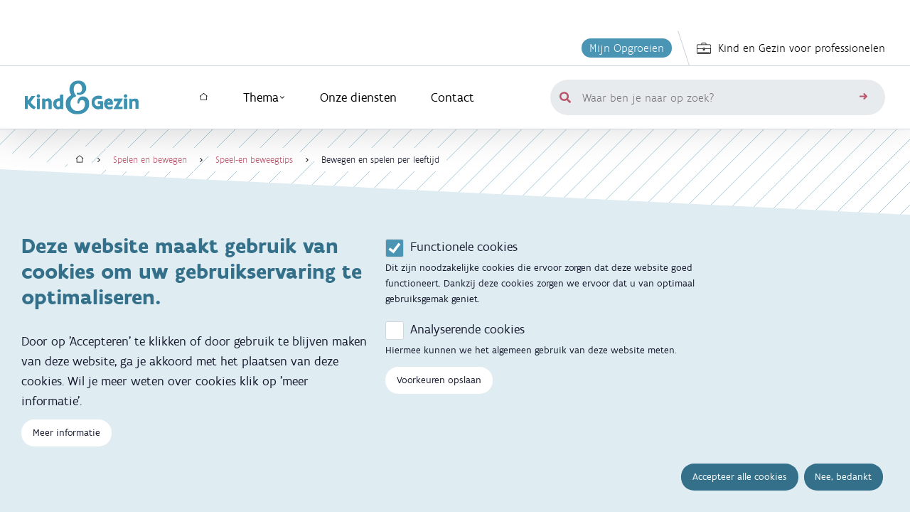

--- FILE ---
content_type: text/html; charset=UTF-8
request_url: https://www.kindengezin.be/nl/thema/spelen-en-bewegen/speel-en-beweegtips/bewegen-en-spelen-leeftijd
body_size: 28934
content:

<!DOCTYPE html>
<html lang="nl" dir="ltr" prefix="og: https://ogp.me/ns#">
    <head>
        <meta charset="utf-8" />
<script async src="https://www.googletagmanager.com/gtag/js?id=G-MGPS27PLZT"></script>
<script>window.dataLayer = window.dataLayer || [];function gtag(){dataLayer.push(arguments)};gtag("js", new Date());gtag("set", "developer_id.dMDhkMT", true);gtag("config", "G-MGPS27PLZT", {"groups":"default","page_placeholder":"PLACEHOLDER_page_location"});</script>
<meta name="description" content="Een kind beweegt en speelt vanzelf. Bewegen en spelen is niet alleen superfijn, het stimuleert ook de ontwikkeling van je kindje! Lees de beweeg-en speeltips voor baby&#039;s, kruipers, peuters,kleuters en lagere schoolkinderen." />
<meta name="geo.placename" content="Sint-Gilis" />
<meta name="geo.position" content="50.834495;4.341823" />
<meta name="geo.region" content="BE-BRU" />
<meta name="icbm" content="50.834495;4.341823" />
<link rel="canonical" href="https://www.kindengezin.be/nl/thema/spelen-en-bewegen/speel-en-beweegtips/bewegen-en-spelen-leeftijd" />
<meta name="robots" content="index, follow" />
<meta property="og:site_name" content="Kind en Gezin" />
<meta property="og:type" content="Thema - Niveau 3" />
<meta property="og:url" content="https://www.kindengezin.be/nl/thema/spelen-en-bewegen/speel-en-beweegtips/bewegen-en-spelen-leeftijd" />
<meta property="og:title" content="Bewegen en spelen per leeftijd" />
<meta property="og:description" content="" />
<meta property="og:image:width" content="[og_image_width]" />
<meta property="place:location:latitude" content="50.834495" />
<meta property="place:location:longitude" content="4.341823" />
<meta property="og:street_address" content="Hallepoort 27" />
<meta property="og:locality" content="Sint-Gilis" />
<meta property="og:region" content="Brussel" />
<meta property="og:postal_code" content="1060" />
<meta property="og:country_name" content="België" />
<meta property="og:phone_number" content="0032 78 150 100" />
<meta property="og:locale" content="nl_BE" />
<meta property="article:tag" content="" />
<meta property="article:published_time" content="2021-04-30T16:13:34+0200" />
<meta name="Generator" content="Drupal 10 (https://www.drupal.org)" />
<meta name="MobileOptimized" content="width" />
<meta name="HandheldFriendly" content="true" />
<meta name="viewport" content="width=device-width, initial-scale=1.0" />
<link rel="icon" href="/themes/kindengezin/favicon.ico" type="image/vnd.microsoft.icon" />
<link rel="alternate" hreflang="nl" href="https://www.kindengezin.be/nl/thema/spelen-en-bewegen/speel-en-beweegtips/bewegen-en-spelen-leeftijd" />

        <title>Bewegen en spelen per leeftijd | Kind en Gezin</title>
        <script>
    dataLayer = [];
</script>

<!-- Google Tag Manager -->
<script defer>(function(w,d,s,l,i){w[l]=w[l]||[];w[l].push({'gtm.start':
            new Date().getTime(),event:'gtm.js'});var f=d.getElementsByTagName(s)[0],
        j=d.createElement(s),dl=l!='dataLayer'?'&l='+l:'';j.async=true;j.src=
        'https://www.googletagmanager.com/gtm.js?id='+i+dl;f.parentNode.insertBefore(j,f);
    })(window,document,'script','dataLayer','GTM-MKXCV7S');</script>
<!-- End Google Tag Manager -->
        <link rel="stylesheet" media="all" href="/sites/default/files/css/css_HYz2iPkfudVw_pgcpmwFi5jJXTtojNzPB_A-ITDz7wk.css?delta=0&amp;language=nl&amp;theme=kindengezin&amp;include=eJxtyEsOwyAMBcAL8TkSMuGFoBiDDChKT99m1U1WIw1W2Fo7C37UzoVkg8dLhkgKcxZJkIxPEZ-5RWI75s1FsumklJX6MXzS1Yndf9ySviKXcSCZcY-J6iMNmAuhIlOFLL83re6CfcI-Y3dtMiHpCzBDQMQ" />
<link rel="stylesheet" media="all" href="/sites/default/files/css/css_6qo1JZSj19l1O2u4HdGYWWf7eHMyn1OGJlIv97reb-U.css?delta=1&amp;language=nl&amp;theme=kindengezin&amp;include=eJxtyEsOwyAMBcAL8TkSMuGFoBiDDChKT99m1U1WIw1W2Fo7C37UzoVkg8dLhkgKcxZJkIxPEZ-5RWI75s1FsumklJX6MXzS1Yndf9ySviKXcSCZcY-J6iMNmAuhIlOFLL83re6CfcI-Y3dtMiHpCzBDQMQ" />

        
          </head>
  <body class="path-node page-node-type-thema-niveau-3">
  <div class="eu-cookie-banner-closed">
        <a href="#main-content" class="visually-hidden focusable skip-link">
        Overslaan en naar de inhoud gaan
        </a>
                    <!--
Plak de embed code, ontvangen van "Informatie Vlaanderen". Deze embed code is geconfigureerd op basis van het intake document die via de aanvraag procedure
is opgesteld. Elke widget heeft zijn eigen overeenkomstige embed code. Voor
bepaalde widgets is het aangeraden deze op vooraf bestemde plaatsen in het body-html te plaatsen. Enkele voorbeelden zijn de "Global Header" en "Global Footer".
-->
<div id="global-header" class="js-govflanders-widget" data-type="header" data-url="https://prod.widgets.burgerprofiel.vlaanderen.be/api/v1/widget/f2ef2704-cb81-4387-8478-87d29a9f2bbe"></div>
            <!-- Google Tag Manager (noscript) -->
<noscript><iframe src="https://www.googletagmanager.com/ns.html?id=​GTM-MKXCV7S" height="0" width="0" style="display:none;visibility:hidden"></iframe></noscript>
<!-- End Google Tag Manager (noscript) -->
        
                
          <div class="dialog-off-canvas-main-canvas" data-off-canvas-main-canvas>
    <header aria-label="Koptekst" class="header" id="header" role="banner">
    <div class="header__top">
          <div class="region region--top-menu-bar">
    
<div class="header__top__content">
    <div class="container">
        <nav class="header__top__nav">
            <div class="header__top__nav__item icon-link icon-link--icon-right">
                <a href="https://mijn.opgroeien.be" target="_blank" class="mykg">
                    Mijn Opgroeien
                </a>
            </div>
            <a href="https://www.opgroeien.be/aanbod" class="header__top__nav__item icon-link icon-link--icon-left">
                            <svg class="icon-link__icon" aria-hidden="true" focusable="false">
            <use xlink:href="/themes/kindengezin/dist/icons/symbol-defs.svg#icon-briefcase"></use>
        </svg>
    
                Kind en Gezin voor professionelen
            </a>
        </nav>
    </div>
</div>

  </div>

    </div>
    <div class="header__main">
        <div class="header__main__content-wrapper">
            <div class="header__main__content">
                <div class="header__main__branding">
                      <div class="region region--branding">
    <div id="block-kindengezin-branding">
  
    
              <a class="block-branding" href="/nl" rel="home">
            <img src="/themes/kindengezin/dist/images/kind-en-gezin-logo.svg" alt="Kind en Gezin" />
        </a>
    </div>

  </div>

                </div>
                <div class="header__main__navigation">
                      <div class="region region--navigation">
    <div id="block-hoofdnavigatie">
  
    
      
<div class="main-nav-wrapper">
    <button class="main-nav-wrapper__mobile-toggle js-main-nav-toggle" data-target="#kindengezin-main-nav">
        <span class="main-nav-wrapper__mobile-toggle__icon">
            <span class="main-nav-wrapper__mobile-toggle__icon__line"></span>
            <span class="main-nav-wrapper__mobile-toggle__icon__line"></span>
            <span class="main-nav-wrapper__mobile-toggle__icon__line"></span>
        </span>
        <span class="main-nav-wrapper__mobile-toggle__label">menu</span>
    </button>

    <nav id="kindengezin-main-nav" class="main-nav js-main-nav">
        <header class="main-nav__mobile-header">
            <div class="main-nav__mobile-controls">
                <button class="main-nav__mobile-controls__control js-main-nav-toggle-level-mobile" data-level="1">
                                <svg class="main-nav__mobile-controls__control__icon" aria-hidden="true" focusable="false">
            <use xlink:href="/themes/kindengezin/dist/icons/symbol-defs.svg#icon-chevron-left"></use>
        </svg>
    
                    Menu
                </button>
                <button class="main-nav__mobile-controls__control js-main-nav-toggle-level-mobile" data-level="2">
                                <svg class="main-nav__mobile-controls__control__icon" aria-hidden="true" focusable="false">
            <use xlink:href="/themes/kindengezin/dist/icons/symbol-defs.svg#icon-chevron-left"></use>
        </svg>
    
                    <span class="js-main-nav-toggle-level-mobile-parent"></span>
                </button>
                <button class="main-nav__mobile-controls__control main-nav__mobile-controls__control--close js-main-nav-toggle icon-btn" data-target="#kindengezin-main-nav">
                                <svg class="icon-btn__icon main-nav__mobile-controls__control__icon" aria-hidden="true" focusable="false">
            <use xlink:href="/themes/kindengezin/dist/icons/symbol-defs.svg#icon-cross"></use>
        </svg>
    
                    <span class="visually-hidden">Sluit navigatie</span>
                </button>
            </div>
        </header>
        <div class="main-nav__content">
            <ul class="main-nav__list">
    
<li class="main-nav__list__item">
                    <a class="main-nav__link" title="" href="/nl" target="">
                            <svg class="main-nav__link__icon" aria-hidden="true" focusable="false">
            <use xlink:href="/themes/kindengezin/dist/icons/symbol-defs.svg#icon-home"></use>
        </svg>
    
                <span class="visually-hidden">
                    Hoofdpagina
                </span>
        </a>
            
    
</li>

<li class="main-nav__list__item">
            <button class="main-nav__list__item__toggle-subnav js-main-nav-toggle-level" data-level="1" aria-expanded="false">Thema            <svg class="main-nav__list__item__toggle-subnav__icon main-nav__list__item__toggle-subnav__icon--desktop" aria-hidden="true" focusable="false">
            <use xlink:href="/themes/kindengezin/dist/icons/symbol-defs.svg#icon-chevron-down"></use>
        </svg>
    
                        <svg class="main-nav__list__item__toggle-subnav__icon main-nav__list__item__toggle-subnav__icon--mobile" aria-hidden="true" focusable="false">
            <use xlink:href="/themes/kindengezin/dist/icons/symbol-defs.svg#icon-chevron-right"></use>
        </svg>
    
        </button>
    
    
<div class="main-nav__sub-list-wrapper js-main-nav-sub-list-wrapper" aria-hidden="true">
	<div class="main-nav__sub-list-wrapper__inner">
		<div class="main-nav__sub-list-wrapper__content">
			  <div class="type-of-block"><div class="block-inner">
<ul class="main-nav__sub-list">
    <li class="main-nav__sub-list__item">
                    <button class="main-nav__sub-list__toggle js-main-nav-toggle-level" data-target="#Voeding-sub-list-wrapper" data-level="2" aria-expanded="false">
                                    <span class="main-nav__sub-list__toggle__icon main-nav__sub-list__toggle__icon--pre">
                        <img src ="https://www.kindengezin.be/sites/default/files/2021-06/kg_iconen_problemen_rond_eten.svg" alt="Babylepel, icoon problemen rond eten">
                    </span>
                                <span class="main-nav__sub-list__toggle__content">
                    Voeding
                </span>
                            <svg class="main-nav__sub-list__toggle__icon main-nav__sub-list__toggle__icon--post" aria-hidden="true" focusable="false">
            <use xlink:href="/themes/kindengezin/dist/icons/symbol-defs.svg#icon-chevron-right"></use>
        </svg>
    
            </button>
        
                    <div id="Voeding-sub-list-wrapper" class="main-nav__sub-list__sub-list__wrapper" data-mobile-control-text="Alle themas" aria-hidden="true">
                <div class="main-nav__sub-list__sub-list__wrapper__inner">
                    <ul class="main-nav__sub-list__sub-list" >
                        <li class="main-nav__sub-list__sub-list__item">
                            <a href="/nl/thema/voeding" class="main-nav__sub-list__sub-list__link">
                                                                    <span class="main-nav__sub-list__sub-list__link__icon">
                                        <img src ="https://www.kindengezin.be/sites/default/files/2021-06/kg_iconen_problemen_rond_eten.svg" alt="Babylepel, icoon problemen rond eten">
                                    </span>
                                                                <span class="main-nav__sub-list__link__parent-prefix">Alles over</span> Voeding
                            </a>
                        </li>
                                            <li class="main-nav__sub-list__sub-list__item">
                            <a class="main-nav__sub-list__sub-list__link" href="/nl/thema/voeding/borstvoeding">
                                                                    <span class="main-nav__sub-list__sub-list__link__icon">
                                        <img src ="https://www.kindengezin.be/sites/default/files/2021-04/kg_iconen_borstvoeding.svg" alt="icoon borstvoeding, mama geeft borstvoeding aan baby">
                                    </span>
                                                                Borstvoeding
                            </a>
                        </li>
                                            <li class="main-nav__sub-list__sub-list__item">
                            <a class="main-nav__sub-list__sub-list__link" href="/nl/thema/voeding/flesvoeding">
                                                                    <span class="main-nav__sub-list__sub-list__link__icon">
                                        <img src ="https://www.kindengezin.be/sites/default/files/2021-03/flesvoeding.svg" alt="icoon flesvoeding, fles, melkfles, moedermelkfles, kunstvoedingfles">
                                    </span>
                                                                Flesvoeding
                            </a>
                        </li>
                                            <li class="main-nav__sub-list__sub-list__item">
                            <a class="main-nav__sub-list__sub-list__link" href="/nl/thema/voeding/vaste-voeding">
                                                                    <span class="main-nav__sub-list__sub-list__link__icon">
                                        <img src ="https://www.kindengezin.be/sites/default/files/2021-04/kg_iconen_vaste_voeding.svg" alt="Icoon vaste voeding, wortel, eten, voeding">
                                    </span>
                                                                Vaste voeding
                            </a>
                        </li>
                                            <li class="main-nav__sub-list__sub-list__item">
                            <a class="main-nav__sub-list__sub-list__link" href="/nl/thema/voeding/koken-voor-kinderen">
                                                                    <span class="main-nav__sub-list__sub-list__link__icon">
                                        <img src ="https://www.kindengezin.be/sites/default/files/2021-04/kg_iconen_kindvriendelijk_koken.svg" alt="icoon kindvriendelijk koken, koken voor kinderen, recept, koksmuts">
                                    </span>
                                                                Koken voor kinderen
                            </a>
                        </li>
                                        </ul>
                </div>

                <?xml version="1.0" encoding="UTF-8"?>
<svg class="main-nav__sub-list__sub-list__bg" aria-hidden="true"  width="612px" height="1916px" viewBox="0 0 612 1916" version="1.1" xmlns="http://www.w3.org/2000/svg" xmlns:xlink="http://www.w3.org/1999/xlink">
    <defs>
        <polygon id="main-nav-level-2-bg-path" class="bg-path" points="343.355387 852 572 0 612 852 612 2292 0 2292"></polygon>
    </defs>
    <g stroke="none" stroke-width="1" fill="none" fill-rule="evenodd" opacity="0.5">
        <g transform="translate(306.000000, 770.000000) scale(1, -1) translate(-306.000000, -770.000000) translate(0.000000, -376.000000)">
            <mask id="main-nav-level-2-bg-mask" class="bg-mask" fill="white">
                <use xlink:href="#main-nav-level-2-bg-path"></use>
            </mask>
            <g mask="url(#main-nav-level-2-bg-mask)" class="bg-stripes">
                <g transform="translate(571.153125, 947.500000) scale(-1, 1) translate(-571.153125, -947.500000) translate(-2648.846875, -19.000000)">
                    <path d="M0.153125,1933 L1935.15312,0 M31.153125,1933 L1966.15312,0 M61.153125,1933 L1996.15312,0 M91.153125,1933 L2026.15312,0 M125.153125,1933 L2060.15312,0 M155.153125,1933 L2090.15312,0 M186.153125,1933 L2121.15312,0 M216.153125,1933 L2151.15312,0 M248.153125,1933 L2183.15312,0 M280.153125,1933 L2215.15312,0 M311.153125,1933 L2246.15312,0 M341.153125,1933 L2276.15312,0 M371.153125,1933 L2306.15312,0 M403.153125,1933 L2338.15312,0 M434.153125,1933 L2369.15312,0 M466.153125,1933 L2401.15312,0 M496.153125,1933 L2431.15312,0 M528.153125,1933 L2463.15312,0 M558.153125,1933 L2493.15312,0 M589.153125,1933 L2524.15312,0 M621.153125,1933 L2556.15312,0 M651.153125,1933 L2586.15312,0 M683.153125,1933 L2618.15312,0 M714.153125,1933 L2649.15312,0 M744.153125,1933 L2679.15312,0 M776.153125,1933 L2711.15312,0 M808.153125,1933 L2743.15312,0 M839.153125,1933 L2774.15312,0 M869.153125,1933 L2804.15312,0 M899.153125,1933 L2834.15312,0 M931.153125,1933 L2866.15312,0 M964.153125,1933 L2899.15312,0 M994.153125,1933 L2929.15312,0 M1024.15312,1933 L2959.15312,0 M1054.15312,1933 L2989.15312,0 M1088.15312,1933 L3023.15312,0 M1119.15312,1933 L3054.15312,0 M1149.15312,1933 L3084.15312,0 M1179.15312,1933 L3114.15312,0 M1209.15312,1933 L3144.15312,0 M1244.15312,1933 L3179.15312,0 M1274.15312,1933 L3209.15312,0 M1304.15312,1933 L3239.15312,0 M1334.15312,1933 L3269.15312,0 M1367.15312,1933 L3302.15312,0 M1397.15312,1933 L3332.15312,0 M1429.15312,1933 L3364.15312,0 M1459.15312,1933 L3394.15312,0 M1492.15312,1933 L3427.15312,0 M1522.15312,1933 L3457.15312,0 M1552.15312,1933 L3487.15312,0 M1584.15312,1933 L3519.15312,0 M1614.15312,1933 L3549.15312,0 M1647.15312,1933 L3582.15312,0 M1677.15312,1933 L3612.15312,0 M1707.15312,1933 L3642.15312,0 M1739.15312,1933 L3674.15312,0 M1772.15312,1933 L3707.15312,0 M1802.15312,1933 L3737.15312,0 M1832.15312,1933 L3767.15312,0 M1862.15312,1933 L3797.15312,0 M1895.15312,1933 L3830.15312,0 M1927.15312,1933 L3862.15312,0 M1957.15312,1933 L3892.15312,0 M1987.15313,1933 L3922.15313,0 M2018.15313,1933 L3953.15313,0 M2052.15313,1933 L3987.15313,0 M2082.15313,1933 L4017.15313,0 M2112.15313,1933 L4047.15313,0 M2142.15313,1933 L4077.15313,0 M2173.15313,1933 L4108.15313,0 M2205.15313,1933 L4140.15313,0 M2237.15313,1933 L4172.15313,0 M2267.15313,1933 L4202.15313,0 M2298.15313,1933 L4233.15313,0 M2330.15313,1933 L4265.15313,0 M2360.15313,1933 L4295.15313,0 M2392.15313,1933 L4327.15313,0 M2423.15313,1933 L4358.15313,0 M2453.15313,1933 L4388.15313,0 M2485.15313,1933 L4420.15313,0 M2515.15313,1933 L4450.15313,0 M2548.15313,1933 L4483.15313,0 M2578.15313,1933 L4513.15313,0 M2610.15313,1933 L4545.15313,0 M2640.15313,1933 L4575.15313,0 M2670.15313,1933 L4605.15313,0 M2703.15313,1933 L4638.15313,0 M2733.15313,1933 L4668.15313,0 M2765.15313,1933 L4700.15313,0 M2795.15313,1933 L4730.15313,0 M2826.15313,1933 L4761.15313,0 M2858.15313,1933 L4793.15313,0 M2890.15313,1933 L4825.15313,0 M2920.15313,1933 L4855.15313,0 M2951.15313,1933 L4886.15313,0 M2981.15313,1933 L4916.15313,0 M3013.15313,1933 L4948.15313,0 M3045.15313,1933 L4980.15313,0 M3076.15313,1933 L5011.15313,0 M3106.15313,1933 L5041.15313,0 M3136.15313,1933 L5071.15313,0 M3168.15313,1933 L5103.15313,0 M3200.15313,1933 L5135.15313,0 M3231.15313,1933 L5166.15313,0 M3261.15313,1933 L5196.15313,0 M3293.15313,1933 L5228.15313,0 M3323.15313,1933 L5258.15313,0 M3356.15313,1933 L5291.15313,0 M3386.15313,1933 L5321.15313,0 M3416.15313,1933 L5351.15313,0 M3448.15313,1933 L5383.15313,0 M3479.15313,1933 L5414.15313,0 M3511.15313,1933 L5446.15313,0 M3541.15313,1933 L5476.15313,0 M3573.15313,1933 L5508.15313,0 M3603.15313,1933 L5538.15313,0 M3634.15313,1933 L5569.15313,0 M3666.15313,1933 L5601.15313,0 M3696.15313,1933 L5631.15313,0 M3728.15313,1933 L5663.15313,0 M3759.15313,1933 L5694.15313,0 M3789.15313,1933 L5724.15313,0 M3819.15313,1933 L5754.15313,0 M3853.15313,1933 L5788.15313,0 M3884.15313,1933 L5819.15313,0 M3914.15313,1933 L5849.15313,0 M3944.15313,1933 L5879.15313,0 M3974.15313,1933 L5909.15313,0 M4009.15313,1933 L5944.15313,0 M4039.15313,1933 L5974.15313,0 M4069.15313,1933 L6004.15313,0 M4099.15313,1933 L6034.15313,0 M4131.15313,1933 L6066.15313,0 M4164.15313,1933 L6099.15313,0 M4194.15313,1933 L6129.15313,0 M4224.15313,1933 L6159.15313,0 M4254.15313,1933 L6189.15313,0 M4287.15313,1933 L6222.15313,0 M4319.15313,1933 L6254.15313,0 M4349.15313,1933 L6284.15313,0 M4379.15313,1933 L6314.15313,0 M4412.15313,1933 L6347.15313,0 M4442.15313,1933 L6377.15313,0 M4474.15313,1933 L6409.15313,0 M4504.15313,1933 L6439.15313,0"></path>
                </g>
            </g>
        </g>
    </g>
</svg>
            </div>
            </li>
    <li class="main-nav__sub-list__item">
                    <button class="main-nav__sub-list__toggle js-main-nav-toggle-level" data-target="#Gezondheid-en-vaccinatie-sub-list-wrapper" data-level="2" aria-expanded="false">
                                    <span class="main-nav__sub-list__toggle__icon main-nav__sub-list__toggle__icon--pre">
                        <img src ="https://www.kindengezin.be/sites/default/files/2021-04/kg_iconen_gezondheid_vaccinatie_0.svg" alt="Hart met vinkje, icoon gezondheid en vaccinatie">
                    </span>
                                <span class="main-nav__sub-list__toggle__content">
                    Gezondheid en vaccinatie
                </span>
                            <svg class="main-nav__sub-list__toggle__icon main-nav__sub-list__toggle__icon--post" aria-hidden="true" focusable="false">
            <use xlink:href="/themes/kindengezin/dist/icons/symbol-defs.svg#icon-chevron-right"></use>
        </svg>
    
            </button>
        
                    <div id="Gezondheid-en-vaccinatie-sub-list-wrapper" class="main-nav__sub-list__sub-list__wrapper" data-mobile-control-text="Alle themas" aria-hidden="true">
                <div class="main-nav__sub-list__sub-list__wrapper__inner">
                    <ul class="main-nav__sub-list__sub-list" >
                        <li class="main-nav__sub-list__sub-list__item">
                            <a href="/nl/thema/gezondheid-en-vaccinatie" class="main-nav__sub-list__sub-list__link">
                                                                    <span class="main-nav__sub-list__sub-list__link__icon">
                                        <img src ="https://www.kindengezin.be/sites/default/files/2021-04/kg_iconen_gezondheid_vaccinatie_0.svg" alt="Hart met vinkje, icoon gezondheid en vaccinatie">
                                    </span>
                                                                <span class="main-nav__sub-list__link__parent-prefix">Alles over</span> Gezondheid en vaccinatie
                            </a>
                        </li>
                                            <li class="main-nav__sub-list__sub-list__item">
                            <a class="main-nav__sub-list__sub-list__link" href="/nl/thema/gezondheid-en-vaccinatie/vaccinaties">
                                                                    <span class="main-nav__sub-list__sub-list__link__icon">
                                        <img src ="https://www.kindengezin.be/sites/default/files/2021-04/kg_iconen_vaccinaties.svg" alt="Icoon vaccinatie, vaccin, spuit, vaccineren, vaccinatieschema, gezondheid, Kind en Gezin">
                                    </span>
                                                                Vaccinaties
                            </a>
                        </li>
                                            <li class="main-nav__sub-list__sub-list__item">
                            <a class="main-nav__sub-list__sub-list__link" href="/nl/thema/gezondheid-en-vaccinatie/koorts-ziekte-en-medicatie">
                                                                    <span class="main-nav__sub-list__sub-list__link__icon">
                                        <img src ="https://www.kindengezin.be/sites/default/files/2023-06/kg_iconen_opvang_ziek_kind.svg" alt="Icoon ziek kind, ziek, koorts, thermometer, baby, Kind en Gezin">
                                    </span>
                                                                Koorts, ziekte en medicatie
                            </a>
                        </li>
                                            <li class="main-nav__sub-list__sub-list__item">
                            <a class="main-nav__sub-list__sub-list__link" href="/nl/thema/gezondheid-en-vaccinatie/insecten-en-beestjes">
                                                                    <span class="main-nav__sub-list__sub-list__link__icon">
                                        <img src ="https://www.kindengezin.be/sites/default/files/2021-04/kg_iconen_insecten.svg" alt="icoon insecten en beestjes, bij, wesp, steek, beet, angel">
                                    </span>
                                                                Insecten en beestjes
                            </a>
                        </li>
                                            <li class="main-nav__sub-list__sub-list__item">
                            <a class="main-nav__sub-list__sub-list__link" href="/nl/thema/gezondheid-en-vaccinatie/lichamelijke-aandoeningen">
                                                                    <span class="main-nav__sub-list__sub-list__link__icon">
                                        <img src ="https://www.kindengezin.be/sites/default/files/2021-04/kg_iconen_afwijkende_aandoeningen.svg" alt="Icoon lichamelijke aandoeningen, baby, kind, aandoening, fysieke aandoening">
                                    </span>
                                                                Lichamelijke aandoeningen 
                            </a>
                        </li>
                                            <li class="main-nav__sub-list__sub-list__item">
                            <a class="main-nav__sub-list__sub-list__link" href="/nl/thema/gezondheid-en-vaccinatie/extra-vitamines">
                                                                    <span class="main-nav__sub-list__sub-list__link__icon">
                                        <img src ="https://www.kindengezin.be/sites/default/files/2023-06/kg_iconen_koorts_ziekte_medicatie.svg" alt="Icoon medicatie, medicijn, pil, geneesmiddelen, gezondheid, Kind en Gezin">
                                    </span>
                                                                Extra vitamines
                            </a>
                        </li>
                                        </ul>
                </div>

                <?xml version="1.0" encoding="UTF-8"?>
<svg class="main-nav__sub-list__sub-list__bg" aria-hidden="true"  width="612px" height="1916px" viewBox="0 0 612 1916" version="1.1" xmlns="http://www.w3.org/2000/svg" xmlns:xlink="http://www.w3.org/1999/xlink">
    <defs>
        <polygon id="main-nav-level-2-bg-path" class="bg-path" points="343.355387 852 572 0 612 852 612 2292 0 2292"></polygon>
    </defs>
    <g stroke="none" stroke-width="1" fill="none" fill-rule="evenodd" opacity="0.5">
        <g transform="translate(306.000000, 770.000000) scale(1, -1) translate(-306.000000, -770.000000) translate(0.000000, -376.000000)">
            <mask id="main-nav-level-2-bg-mask" class="bg-mask" fill="white">
                <use xlink:href="#main-nav-level-2-bg-path"></use>
            </mask>
            <g mask="url(#main-nav-level-2-bg-mask)" class="bg-stripes">
                <g transform="translate(571.153125, 947.500000) scale(-1, 1) translate(-571.153125, -947.500000) translate(-2648.846875, -19.000000)">
                    <path d="M0.153125,1933 L1935.15312,0 M31.153125,1933 L1966.15312,0 M61.153125,1933 L1996.15312,0 M91.153125,1933 L2026.15312,0 M125.153125,1933 L2060.15312,0 M155.153125,1933 L2090.15312,0 M186.153125,1933 L2121.15312,0 M216.153125,1933 L2151.15312,0 M248.153125,1933 L2183.15312,0 M280.153125,1933 L2215.15312,0 M311.153125,1933 L2246.15312,0 M341.153125,1933 L2276.15312,0 M371.153125,1933 L2306.15312,0 M403.153125,1933 L2338.15312,0 M434.153125,1933 L2369.15312,0 M466.153125,1933 L2401.15312,0 M496.153125,1933 L2431.15312,0 M528.153125,1933 L2463.15312,0 M558.153125,1933 L2493.15312,0 M589.153125,1933 L2524.15312,0 M621.153125,1933 L2556.15312,0 M651.153125,1933 L2586.15312,0 M683.153125,1933 L2618.15312,0 M714.153125,1933 L2649.15312,0 M744.153125,1933 L2679.15312,0 M776.153125,1933 L2711.15312,0 M808.153125,1933 L2743.15312,0 M839.153125,1933 L2774.15312,0 M869.153125,1933 L2804.15312,0 M899.153125,1933 L2834.15312,0 M931.153125,1933 L2866.15312,0 M964.153125,1933 L2899.15312,0 M994.153125,1933 L2929.15312,0 M1024.15312,1933 L2959.15312,0 M1054.15312,1933 L2989.15312,0 M1088.15312,1933 L3023.15312,0 M1119.15312,1933 L3054.15312,0 M1149.15312,1933 L3084.15312,0 M1179.15312,1933 L3114.15312,0 M1209.15312,1933 L3144.15312,0 M1244.15312,1933 L3179.15312,0 M1274.15312,1933 L3209.15312,0 M1304.15312,1933 L3239.15312,0 M1334.15312,1933 L3269.15312,0 M1367.15312,1933 L3302.15312,0 M1397.15312,1933 L3332.15312,0 M1429.15312,1933 L3364.15312,0 M1459.15312,1933 L3394.15312,0 M1492.15312,1933 L3427.15312,0 M1522.15312,1933 L3457.15312,0 M1552.15312,1933 L3487.15312,0 M1584.15312,1933 L3519.15312,0 M1614.15312,1933 L3549.15312,0 M1647.15312,1933 L3582.15312,0 M1677.15312,1933 L3612.15312,0 M1707.15312,1933 L3642.15312,0 M1739.15312,1933 L3674.15312,0 M1772.15312,1933 L3707.15312,0 M1802.15312,1933 L3737.15312,0 M1832.15312,1933 L3767.15312,0 M1862.15312,1933 L3797.15312,0 M1895.15312,1933 L3830.15312,0 M1927.15312,1933 L3862.15312,0 M1957.15312,1933 L3892.15312,0 M1987.15313,1933 L3922.15313,0 M2018.15313,1933 L3953.15313,0 M2052.15313,1933 L3987.15313,0 M2082.15313,1933 L4017.15313,0 M2112.15313,1933 L4047.15313,0 M2142.15313,1933 L4077.15313,0 M2173.15313,1933 L4108.15313,0 M2205.15313,1933 L4140.15313,0 M2237.15313,1933 L4172.15313,0 M2267.15313,1933 L4202.15313,0 M2298.15313,1933 L4233.15313,0 M2330.15313,1933 L4265.15313,0 M2360.15313,1933 L4295.15313,0 M2392.15313,1933 L4327.15313,0 M2423.15313,1933 L4358.15313,0 M2453.15313,1933 L4388.15313,0 M2485.15313,1933 L4420.15313,0 M2515.15313,1933 L4450.15313,0 M2548.15313,1933 L4483.15313,0 M2578.15313,1933 L4513.15313,0 M2610.15313,1933 L4545.15313,0 M2640.15313,1933 L4575.15313,0 M2670.15313,1933 L4605.15313,0 M2703.15313,1933 L4638.15313,0 M2733.15313,1933 L4668.15313,0 M2765.15313,1933 L4700.15313,0 M2795.15313,1933 L4730.15313,0 M2826.15313,1933 L4761.15313,0 M2858.15313,1933 L4793.15313,0 M2890.15313,1933 L4825.15313,0 M2920.15313,1933 L4855.15313,0 M2951.15313,1933 L4886.15313,0 M2981.15313,1933 L4916.15313,0 M3013.15313,1933 L4948.15313,0 M3045.15313,1933 L4980.15313,0 M3076.15313,1933 L5011.15313,0 M3106.15313,1933 L5041.15313,0 M3136.15313,1933 L5071.15313,0 M3168.15313,1933 L5103.15313,0 M3200.15313,1933 L5135.15313,0 M3231.15313,1933 L5166.15313,0 M3261.15313,1933 L5196.15313,0 M3293.15313,1933 L5228.15313,0 M3323.15313,1933 L5258.15313,0 M3356.15313,1933 L5291.15313,0 M3386.15313,1933 L5321.15313,0 M3416.15313,1933 L5351.15313,0 M3448.15313,1933 L5383.15313,0 M3479.15313,1933 L5414.15313,0 M3511.15313,1933 L5446.15313,0 M3541.15313,1933 L5476.15313,0 M3573.15313,1933 L5508.15313,0 M3603.15313,1933 L5538.15313,0 M3634.15313,1933 L5569.15313,0 M3666.15313,1933 L5601.15313,0 M3696.15313,1933 L5631.15313,0 M3728.15313,1933 L5663.15313,0 M3759.15313,1933 L5694.15313,0 M3789.15313,1933 L5724.15313,0 M3819.15313,1933 L5754.15313,0 M3853.15313,1933 L5788.15313,0 M3884.15313,1933 L5819.15313,0 M3914.15313,1933 L5849.15313,0 M3944.15313,1933 L5879.15313,0 M3974.15313,1933 L5909.15313,0 M4009.15313,1933 L5944.15313,0 M4039.15313,1933 L5974.15313,0 M4069.15313,1933 L6004.15313,0 M4099.15313,1933 L6034.15313,0 M4131.15313,1933 L6066.15313,0 M4164.15313,1933 L6099.15313,0 M4194.15313,1933 L6129.15313,0 M4224.15313,1933 L6159.15313,0 M4254.15313,1933 L6189.15313,0 M4287.15313,1933 L6222.15313,0 M4319.15313,1933 L6254.15313,0 M4349.15313,1933 L6284.15313,0 M4379.15313,1933 L6314.15313,0 M4412.15313,1933 L6347.15313,0 M4442.15313,1933 L6377.15313,0 M4474.15313,1933 L6409.15313,0 M4504.15313,1933 L6439.15313,0"></path>
                </g>
            </g>
        </g>
    </g>
</svg>
            </div>
            </li>
    <li class="main-nav__sub-list__item">
                    <button class="main-nav__sub-list__toggle js-main-nav-toggle-level" data-target="#Kinderopvang-en-naar-school-sub-list-wrapper" data-level="2" aria-expanded="false">
                                    <span class="main-nav__sub-list__toggle__icon main-nav__sub-list__toggle__icon--pre">
                        <img src ="https://www.kindengezin.be/sites/default/files/2021-04/kg_iconen_kinderopvang_school.svg" alt="Spelende kinderen, icoon kinderopvang school">
                    </span>
                                <span class="main-nav__sub-list__toggle__content">
                    Kinderopvang en naar school
                </span>
                            <svg class="main-nav__sub-list__toggle__icon main-nav__sub-list__toggle__icon--post" aria-hidden="true" focusable="false">
            <use xlink:href="/themes/kindengezin/dist/icons/symbol-defs.svg#icon-chevron-right"></use>
        </svg>
    
            </button>
        
                    <div id="Kinderopvang-en-naar-school-sub-list-wrapper" class="main-nav__sub-list__sub-list__wrapper" data-mobile-control-text="Alle themas" aria-hidden="true">
                <div class="main-nav__sub-list__sub-list__wrapper__inner">
                    <ul class="main-nav__sub-list__sub-list" >
                        <li class="main-nav__sub-list__sub-list__item">
                            <a href="/nl/thema/kinderopvang-en-naar-school" class="main-nav__sub-list__sub-list__link">
                                                                    <span class="main-nav__sub-list__sub-list__link__icon">
                                        <img src ="https://www.kindengezin.be/sites/default/files/2021-04/kg_iconen_kinderopvang_school.svg" alt="Spelende kinderen, icoon kinderopvang school">
                                    </span>
                                                                <span class="main-nav__sub-list__link__parent-prefix">Alles over</span> Kinderopvang en naar school
                            </a>
                        </li>
                                            <li class="main-nav__sub-list__sub-list__item">
                            <a class="main-nav__sub-list__sub-list__link" href="/nl/thema/kinderopvang-en-naar-school/zoek-een-opvang">
                                                                    <span class="main-nav__sub-list__sub-list__link__icon">
                                        <img src ="https://www.kindengezin.be/sites/default/files/2021-04/kg_iconen_zoek_kinderopvang.svg" alt="">
                                    </span>
                                                                Zoek een opvang
                            </a>
                        </li>
                                            <li class="main-nav__sub-list__sub-list__item">
                            <a class="main-nav__sub-list__sub-list__link" href="/nl/thema/kinderopvang-en-naar-school/kostprijs">
                                                                    <span class="main-nav__sub-list__sub-list__link__icon">
                                        <img src ="https://www.kindengezin.be/sites/default/files/2021-05/kg_iconen_kostprijs.svg" alt="">
                                    </span>
                                                                Kostprijs
                            </a>
                        </li>
                                            <li class="main-nav__sub-list__sub-list__item">
                            <a class="main-nav__sub-list__sub-list__link" href="/nl/thema/kinderopvang-en-naar-school/opvang-voor-een-ziek-kind">
                                                                    <span class="main-nav__sub-list__sub-list__link__icon">
                                        <img src ="https://www.kindengezin.be/sites/default/files/2021-05/kg_iconen_opvang_ziek_kind.svg" alt="">
                                    </span>
                                                                Opvang voor een ziek kind
                            </a>
                        </li>
                                            <li class="main-nav__sub-list__sub-list__item">
                            <a class="main-nav__sub-list__sub-list__link" href="/nl/thema/kinderopvang-en-naar-school/inclusieve-kinderopvang">
                                                                    <span class="main-nav__sub-list__sub-list__link__icon">
                                        <img src ="https://www.kindengezin.be/sites/default/files/2021-05/kg_iconen_inclusieve_opvang.svg" alt="">
                                    </span>
                                                                Inclusieve kinderopvang
                            </a>
                        </li>
                                            <li class="main-nav__sub-list__sub-list__item">
                            <a class="main-nav__sub-list__sub-list__link" href="/nl/thema/kinderopvang-en-naar-school/naar-school">
                                                                    <span class="main-nav__sub-list__sub-list__link__icon">
                                        <img src ="https://www.kindengezin.be/sites/default/files/2021-05/kg_iconen_naar_school.svg" alt="">
                                    </span>
                                                                Naar school
                            </a>
                        </li>
                                            <li class="main-nav__sub-list__sub-list__item">
                            <a class="main-nav__sub-list__sub-list__link" href="/nl/thema/kinderopvang-en-naar-school/praktische-tips">
                                                                    <span class="main-nav__sub-list__sub-list__link__icon">
                                        <img src ="https://www.kindengezin.be/sites/default/files/2021-05/kg_iconen_opvang_tips.svg" alt="">
                                    </span>
                                                                Praktische tips
                            </a>
                        </li>
                                            <li class="main-nav__sub-list__sub-list__item">
                            <a class="main-nav__sub-list__sub-list__link" href="/nl/thema/kinderopvang-en-naar-school/kwaliteit">
                                                                    <span class="main-nav__sub-list__sub-list__link__icon">
                                        <img src ="https://www.kindengezin.be/sites/default/files/2021-05/kg_iconen_kwaliteit_kinderopvang.svg" alt="">
                                    </span>
                                                                Kwaliteit
                            </a>
                        </li>
                                            <li class="main-nav__sub-list__sub-list__item">
                            <a class="main-nav__sub-list__sub-list__link" href="/nl/thema/kinderopvang-en-naar-school/mijn-opvang-sluit">
                                                                    <span class="main-nav__sub-list__sub-list__link__icon">
                                        <img src ="https://www.kindengezin.be/sites/default/files/2022-09/Icoon-opvang-sluit-outline.svg" alt="">
                                    </span>
                                                                Mijn opvang sluit
                            </a>
                        </li>
                                        </ul>
                </div>

                <?xml version="1.0" encoding="UTF-8"?>
<svg class="main-nav__sub-list__sub-list__bg" aria-hidden="true"  width="612px" height="1916px" viewBox="0 0 612 1916" version="1.1" xmlns="http://www.w3.org/2000/svg" xmlns:xlink="http://www.w3.org/1999/xlink">
    <defs>
        <polygon id="main-nav-level-2-bg-path" class="bg-path" points="343.355387 852 572 0 612 852 612 2292 0 2292"></polygon>
    </defs>
    <g stroke="none" stroke-width="1" fill="none" fill-rule="evenodd" opacity="0.5">
        <g transform="translate(306.000000, 770.000000) scale(1, -1) translate(-306.000000, -770.000000) translate(0.000000, -376.000000)">
            <mask id="main-nav-level-2-bg-mask" class="bg-mask" fill="white">
                <use xlink:href="#main-nav-level-2-bg-path"></use>
            </mask>
            <g mask="url(#main-nav-level-2-bg-mask)" class="bg-stripes">
                <g transform="translate(571.153125, 947.500000) scale(-1, 1) translate(-571.153125, -947.500000) translate(-2648.846875, -19.000000)">
                    <path d="M0.153125,1933 L1935.15312,0 M31.153125,1933 L1966.15312,0 M61.153125,1933 L1996.15312,0 M91.153125,1933 L2026.15312,0 M125.153125,1933 L2060.15312,0 M155.153125,1933 L2090.15312,0 M186.153125,1933 L2121.15312,0 M216.153125,1933 L2151.15312,0 M248.153125,1933 L2183.15312,0 M280.153125,1933 L2215.15312,0 M311.153125,1933 L2246.15312,0 M341.153125,1933 L2276.15312,0 M371.153125,1933 L2306.15312,0 M403.153125,1933 L2338.15312,0 M434.153125,1933 L2369.15312,0 M466.153125,1933 L2401.15312,0 M496.153125,1933 L2431.15312,0 M528.153125,1933 L2463.15312,0 M558.153125,1933 L2493.15312,0 M589.153125,1933 L2524.15312,0 M621.153125,1933 L2556.15312,0 M651.153125,1933 L2586.15312,0 M683.153125,1933 L2618.15312,0 M714.153125,1933 L2649.15312,0 M744.153125,1933 L2679.15312,0 M776.153125,1933 L2711.15312,0 M808.153125,1933 L2743.15312,0 M839.153125,1933 L2774.15312,0 M869.153125,1933 L2804.15312,0 M899.153125,1933 L2834.15312,0 M931.153125,1933 L2866.15312,0 M964.153125,1933 L2899.15312,0 M994.153125,1933 L2929.15312,0 M1024.15312,1933 L2959.15312,0 M1054.15312,1933 L2989.15312,0 M1088.15312,1933 L3023.15312,0 M1119.15312,1933 L3054.15312,0 M1149.15312,1933 L3084.15312,0 M1179.15312,1933 L3114.15312,0 M1209.15312,1933 L3144.15312,0 M1244.15312,1933 L3179.15312,0 M1274.15312,1933 L3209.15312,0 M1304.15312,1933 L3239.15312,0 M1334.15312,1933 L3269.15312,0 M1367.15312,1933 L3302.15312,0 M1397.15312,1933 L3332.15312,0 M1429.15312,1933 L3364.15312,0 M1459.15312,1933 L3394.15312,0 M1492.15312,1933 L3427.15312,0 M1522.15312,1933 L3457.15312,0 M1552.15312,1933 L3487.15312,0 M1584.15312,1933 L3519.15312,0 M1614.15312,1933 L3549.15312,0 M1647.15312,1933 L3582.15312,0 M1677.15312,1933 L3612.15312,0 M1707.15312,1933 L3642.15312,0 M1739.15312,1933 L3674.15312,0 M1772.15312,1933 L3707.15312,0 M1802.15312,1933 L3737.15312,0 M1832.15312,1933 L3767.15312,0 M1862.15312,1933 L3797.15312,0 M1895.15312,1933 L3830.15312,0 M1927.15312,1933 L3862.15312,0 M1957.15312,1933 L3892.15312,0 M1987.15313,1933 L3922.15313,0 M2018.15313,1933 L3953.15313,0 M2052.15313,1933 L3987.15313,0 M2082.15313,1933 L4017.15313,0 M2112.15313,1933 L4047.15313,0 M2142.15313,1933 L4077.15313,0 M2173.15313,1933 L4108.15313,0 M2205.15313,1933 L4140.15313,0 M2237.15313,1933 L4172.15313,0 M2267.15313,1933 L4202.15313,0 M2298.15313,1933 L4233.15313,0 M2330.15313,1933 L4265.15313,0 M2360.15313,1933 L4295.15313,0 M2392.15313,1933 L4327.15313,0 M2423.15313,1933 L4358.15313,0 M2453.15313,1933 L4388.15313,0 M2485.15313,1933 L4420.15313,0 M2515.15313,1933 L4450.15313,0 M2548.15313,1933 L4483.15313,0 M2578.15313,1933 L4513.15313,0 M2610.15313,1933 L4545.15313,0 M2640.15313,1933 L4575.15313,0 M2670.15313,1933 L4605.15313,0 M2703.15313,1933 L4638.15313,0 M2733.15313,1933 L4668.15313,0 M2765.15313,1933 L4700.15313,0 M2795.15313,1933 L4730.15313,0 M2826.15313,1933 L4761.15313,0 M2858.15313,1933 L4793.15313,0 M2890.15313,1933 L4825.15313,0 M2920.15313,1933 L4855.15313,0 M2951.15313,1933 L4886.15313,0 M2981.15313,1933 L4916.15313,0 M3013.15313,1933 L4948.15313,0 M3045.15313,1933 L4980.15313,0 M3076.15313,1933 L5011.15313,0 M3106.15313,1933 L5041.15313,0 M3136.15313,1933 L5071.15313,0 M3168.15313,1933 L5103.15313,0 M3200.15313,1933 L5135.15313,0 M3231.15313,1933 L5166.15313,0 M3261.15313,1933 L5196.15313,0 M3293.15313,1933 L5228.15313,0 M3323.15313,1933 L5258.15313,0 M3356.15313,1933 L5291.15313,0 M3386.15313,1933 L5321.15313,0 M3416.15313,1933 L5351.15313,0 M3448.15313,1933 L5383.15313,0 M3479.15313,1933 L5414.15313,0 M3511.15313,1933 L5446.15313,0 M3541.15313,1933 L5476.15313,0 M3573.15313,1933 L5508.15313,0 M3603.15313,1933 L5538.15313,0 M3634.15313,1933 L5569.15313,0 M3666.15313,1933 L5601.15313,0 M3696.15313,1933 L5631.15313,0 M3728.15313,1933 L5663.15313,0 M3759.15313,1933 L5694.15313,0 M3789.15313,1933 L5724.15313,0 M3819.15313,1933 L5754.15313,0 M3853.15313,1933 L5788.15313,0 M3884.15313,1933 L5819.15313,0 M3914.15313,1933 L5849.15313,0 M3944.15313,1933 L5879.15313,0 M3974.15313,1933 L5909.15313,0 M4009.15313,1933 L5944.15313,0 M4039.15313,1933 L5974.15313,0 M4069.15313,1933 L6004.15313,0 M4099.15313,1933 L6034.15313,0 M4131.15313,1933 L6066.15313,0 M4164.15313,1933 L6099.15313,0 M4194.15313,1933 L6129.15313,0 M4224.15313,1933 L6159.15313,0 M4254.15313,1933 L6189.15313,0 M4287.15313,1933 L6222.15313,0 M4319.15313,1933 L6254.15313,0 M4349.15313,1933 L6284.15313,0 M4379.15313,1933 L6314.15313,0 M4412.15313,1933 L6347.15313,0 M4442.15313,1933 L6377.15313,0 M4474.15313,1933 L6409.15313,0 M4504.15313,1933 L6439.15313,0"></path>
                </g>
            </g>
        </g>
    </g>
</svg>
            </div>
            </li>
    <li class="main-nav__sub-list__item">
                    <button class="main-nav__sub-list__toggle js-main-nav-toggle-level" data-target="#Ontwikkeling-en-gedrag-sub-list-wrapper" data-level="2" aria-expanded="false">
                                    <span class="main-nav__sub-list__toggle__icon main-nav__sub-list__toggle__icon--pre">
                        <img src ="https://www.kindengezin.be/sites/default/files/2021-04/kg_iconen_ontwikkeling.svg" alt="icoon ontwikkeling, puzzelstukken, puzzel, ontwikkeling, gedrag">
                    </span>
                                <span class="main-nav__sub-list__toggle__content">
                    Ontwikkeling en gedrag
                </span>
                            <svg class="main-nav__sub-list__toggle__icon main-nav__sub-list__toggle__icon--post" aria-hidden="true" focusable="false">
            <use xlink:href="/themes/kindengezin/dist/icons/symbol-defs.svg#icon-chevron-right"></use>
        </svg>
    
            </button>
        
                    <div id="Ontwikkeling-en-gedrag-sub-list-wrapper" class="main-nav__sub-list__sub-list__wrapper" data-mobile-control-text="Alle themas" aria-hidden="true">
                <div class="main-nav__sub-list__sub-list__wrapper__inner">
                    <ul class="main-nav__sub-list__sub-list" >
                        <li class="main-nav__sub-list__sub-list__item">
                            <a href="/nl/thema/ontwikkeling-en-gedrag" class="main-nav__sub-list__sub-list__link">
                                                                    <span class="main-nav__sub-list__sub-list__link__icon">
                                        <img src ="https://www.kindengezin.be/sites/default/files/2021-04/kg_iconen_ontwikkeling.svg" alt="icoon ontwikkeling, puzzelstukken, puzzel, ontwikkeling, gedrag">
                                    </span>
                                                                <span class="main-nav__sub-list__link__parent-prefix">Alles over</span> Ontwikkeling en gedrag
                            </a>
                        </li>
                                            <li class="main-nav__sub-list__sub-list__item">
                            <a class="main-nav__sub-list__sub-list__link" href="/nl/thema/ontwikkeling-en-gedrag/opvolging-groei-en-ontwikkeling">
                                                                    <span class="main-nav__sub-list__sub-list__link__icon">
                                        <img src ="https://www.kindengezin.be/sites/default/files/2021-05/kg_iconen_groei.svg" alt="">
                                    </span>
                                                                Opvolging groei en ontwikkeling
                            </a>
                        </li>
                                            <li class="main-nav__sub-list__sub-list__item">
                            <a class="main-nav__sub-list__sub-list__link" href="/nl/thema/ontwikkeling-en-gedrag/motorische-ontwikkeling">
                                                                    <span class="main-nav__sub-list__sub-list__link__icon">
                                        <img src ="https://www.kindengezin.be/sites/default/files/2021-05/kg_iconen_motorische_ontwikkeling.svg" alt="">
                                    </span>
                                                                Motorische ontwikkeling
                            </a>
                        </li>
                                            <li class="main-nav__sub-list__sub-list__item">
                            <a class="main-nav__sub-list__sub-list__link" href="/nl/thema/ontwikkeling-en-gedrag/verstandelijke-ontwikkeling">
                                                                    <span class="main-nav__sub-list__sub-list__link__icon">
                                        <img src ="https://www.kindengezin.be/sites/default/files/2021-06/kg_iconen_mentale_ontwikkeling.svg" alt="">
                                    </span>
                                                                Verstandelijke ontwikkeling
                            </a>
                        </li>
                                            <li class="main-nav__sub-list__sub-list__item">
                            <a class="main-nav__sub-list__sub-list__link" href="/nl/thema/ontwikkeling-en-gedrag/sociale-en-emotionele-ontwikkeling">
                                                                    <span class="main-nav__sub-list__sub-list__link__icon">
                                        <img src ="https://www.kindengezin.be/sites/default/files/2021-06/kg_iconen_sociale_emotionele_ontwikkeling.svg" alt="">
                                    </span>
                                                                Sociale en emotionele ontwikkeling
                            </a>
                        </li>
                                            <li class="main-nav__sub-list__sub-list__item">
                            <a class="main-nav__sub-list__sub-list__link" href="/nl/thema/ontwikkeling-en-gedrag/zintuigen">
                                                                    <span class="main-nav__sub-list__sub-list__link__icon">
                                        <img src ="https://www.kindengezin.be/sites/default/files/2021-06/kg_iconen_zintuigen.svg" alt="">
                                    </span>
                                                                Zintuigen
                            </a>
                        </li>
                                            <li class="main-nav__sub-list__sub-list__item">
                            <a class="main-nav__sub-list__sub-list__link" href="/nl/thema/ontwikkeling-en-gedrag/gedrag-en-opvoeding">
                                                                    <span class="main-nav__sub-list__sub-list__link__icon">
                                        <img src ="https://www.kindengezin.be/sites/default/files/2021-05/kg_iconen_gedragsproblemen.svg" alt="">
                                    </span>
                                                                Gedrag en opvoeding
                            </a>
                        </li>
                                            <li class="main-nav__sub-list__sub-list__item">
                            <a class="main-nav__sub-list__sub-list__link" href="/nl/thema/ontwikkeling-en-gedrag/taal-en-meertaligheid">
                                                                    <span class="main-nav__sub-list__sub-list__link__icon">
                                        <img src ="https://www.kindengezin.be/sites/default/files/2021-05/kg_iconen_taal_communicatie.svg" alt="">
                                    </span>
                                                                Taal en meertaligheid
                            </a>
                        </li>
                                            <li class="main-nav__sub-list__sub-list__item">
                            <a class="main-nav__sub-list__sub-list__link" href="/nl/thema/ontwikkeling-en-gedrag/zindelijkheid">
                                                                    <span class="main-nav__sub-list__sub-list__link__icon">
                                        <img src ="https://www.kindengezin.be/sites/default/files/2021-05/kg_iconen_zindelijkheid.svg" alt="">
                                    </span>
                                                                Zindelijkheid
                            </a>
                        </li>
                                        </ul>
                </div>

                <?xml version="1.0" encoding="UTF-8"?>
<svg class="main-nav__sub-list__sub-list__bg" aria-hidden="true"  width="612px" height="1916px" viewBox="0 0 612 1916" version="1.1" xmlns="http://www.w3.org/2000/svg" xmlns:xlink="http://www.w3.org/1999/xlink">
    <defs>
        <polygon id="main-nav-level-2-bg-path" class="bg-path" points="343.355387 852 572 0 612 852 612 2292 0 2292"></polygon>
    </defs>
    <g stroke="none" stroke-width="1" fill="none" fill-rule="evenodd" opacity="0.5">
        <g transform="translate(306.000000, 770.000000) scale(1, -1) translate(-306.000000, -770.000000) translate(0.000000, -376.000000)">
            <mask id="main-nav-level-2-bg-mask" class="bg-mask" fill="white">
                <use xlink:href="#main-nav-level-2-bg-path"></use>
            </mask>
            <g mask="url(#main-nav-level-2-bg-mask)" class="bg-stripes">
                <g transform="translate(571.153125, 947.500000) scale(-1, 1) translate(-571.153125, -947.500000) translate(-2648.846875, -19.000000)">
                    <path d="M0.153125,1933 L1935.15312,0 M31.153125,1933 L1966.15312,0 M61.153125,1933 L1996.15312,0 M91.153125,1933 L2026.15312,0 M125.153125,1933 L2060.15312,0 M155.153125,1933 L2090.15312,0 M186.153125,1933 L2121.15312,0 M216.153125,1933 L2151.15312,0 M248.153125,1933 L2183.15312,0 M280.153125,1933 L2215.15312,0 M311.153125,1933 L2246.15312,0 M341.153125,1933 L2276.15312,0 M371.153125,1933 L2306.15312,0 M403.153125,1933 L2338.15312,0 M434.153125,1933 L2369.15312,0 M466.153125,1933 L2401.15312,0 M496.153125,1933 L2431.15312,0 M528.153125,1933 L2463.15312,0 M558.153125,1933 L2493.15312,0 M589.153125,1933 L2524.15312,0 M621.153125,1933 L2556.15312,0 M651.153125,1933 L2586.15312,0 M683.153125,1933 L2618.15312,0 M714.153125,1933 L2649.15312,0 M744.153125,1933 L2679.15312,0 M776.153125,1933 L2711.15312,0 M808.153125,1933 L2743.15312,0 M839.153125,1933 L2774.15312,0 M869.153125,1933 L2804.15312,0 M899.153125,1933 L2834.15312,0 M931.153125,1933 L2866.15312,0 M964.153125,1933 L2899.15312,0 M994.153125,1933 L2929.15312,0 M1024.15312,1933 L2959.15312,0 M1054.15312,1933 L2989.15312,0 M1088.15312,1933 L3023.15312,0 M1119.15312,1933 L3054.15312,0 M1149.15312,1933 L3084.15312,0 M1179.15312,1933 L3114.15312,0 M1209.15312,1933 L3144.15312,0 M1244.15312,1933 L3179.15312,0 M1274.15312,1933 L3209.15312,0 M1304.15312,1933 L3239.15312,0 M1334.15312,1933 L3269.15312,0 M1367.15312,1933 L3302.15312,0 M1397.15312,1933 L3332.15312,0 M1429.15312,1933 L3364.15312,0 M1459.15312,1933 L3394.15312,0 M1492.15312,1933 L3427.15312,0 M1522.15312,1933 L3457.15312,0 M1552.15312,1933 L3487.15312,0 M1584.15312,1933 L3519.15312,0 M1614.15312,1933 L3549.15312,0 M1647.15312,1933 L3582.15312,0 M1677.15312,1933 L3612.15312,0 M1707.15312,1933 L3642.15312,0 M1739.15312,1933 L3674.15312,0 M1772.15312,1933 L3707.15312,0 M1802.15312,1933 L3737.15312,0 M1832.15312,1933 L3767.15312,0 M1862.15312,1933 L3797.15312,0 M1895.15312,1933 L3830.15312,0 M1927.15312,1933 L3862.15312,0 M1957.15312,1933 L3892.15312,0 M1987.15313,1933 L3922.15313,0 M2018.15313,1933 L3953.15313,0 M2052.15313,1933 L3987.15313,0 M2082.15313,1933 L4017.15313,0 M2112.15313,1933 L4047.15313,0 M2142.15313,1933 L4077.15313,0 M2173.15313,1933 L4108.15313,0 M2205.15313,1933 L4140.15313,0 M2237.15313,1933 L4172.15313,0 M2267.15313,1933 L4202.15313,0 M2298.15313,1933 L4233.15313,0 M2330.15313,1933 L4265.15313,0 M2360.15313,1933 L4295.15313,0 M2392.15313,1933 L4327.15313,0 M2423.15313,1933 L4358.15313,0 M2453.15313,1933 L4388.15313,0 M2485.15313,1933 L4420.15313,0 M2515.15313,1933 L4450.15313,0 M2548.15313,1933 L4483.15313,0 M2578.15313,1933 L4513.15313,0 M2610.15313,1933 L4545.15313,0 M2640.15313,1933 L4575.15313,0 M2670.15313,1933 L4605.15313,0 M2703.15313,1933 L4638.15313,0 M2733.15313,1933 L4668.15313,0 M2765.15313,1933 L4700.15313,0 M2795.15313,1933 L4730.15313,0 M2826.15313,1933 L4761.15313,0 M2858.15313,1933 L4793.15313,0 M2890.15313,1933 L4825.15313,0 M2920.15313,1933 L4855.15313,0 M2951.15313,1933 L4886.15313,0 M2981.15313,1933 L4916.15313,0 M3013.15313,1933 L4948.15313,0 M3045.15313,1933 L4980.15313,0 M3076.15313,1933 L5011.15313,0 M3106.15313,1933 L5041.15313,0 M3136.15313,1933 L5071.15313,0 M3168.15313,1933 L5103.15313,0 M3200.15313,1933 L5135.15313,0 M3231.15313,1933 L5166.15313,0 M3261.15313,1933 L5196.15313,0 M3293.15313,1933 L5228.15313,0 M3323.15313,1933 L5258.15313,0 M3356.15313,1933 L5291.15313,0 M3386.15313,1933 L5321.15313,0 M3416.15313,1933 L5351.15313,0 M3448.15313,1933 L5383.15313,0 M3479.15313,1933 L5414.15313,0 M3511.15313,1933 L5446.15313,0 M3541.15313,1933 L5476.15313,0 M3573.15313,1933 L5508.15313,0 M3603.15313,1933 L5538.15313,0 M3634.15313,1933 L5569.15313,0 M3666.15313,1933 L5601.15313,0 M3696.15313,1933 L5631.15313,0 M3728.15313,1933 L5663.15313,0 M3759.15313,1933 L5694.15313,0 M3789.15313,1933 L5724.15313,0 M3819.15313,1933 L5754.15313,0 M3853.15313,1933 L5788.15313,0 M3884.15313,1933 L5819.15313,0 M3914.15313,1933 L5849.15313,0 M3944.15313,1933 L5879.15313,0 M3974.15313,1933 L5909.15313,0 M4009.15313,1933 L5944.15313,0 M4039.15313,1933 L5974.15313,0 M4069.15313,1933 L6004.15313,0 M4099.15313,1933 L6034.15313,0 M4131.15313,1933 L6066.15313,0 M4164.15313,1933 L6099.15313,0 M4194.15313,1933 L6129.15313,0 M4224.15313,1933 L6159.15313,0 M4254.15313,1933 L6189.15313,0 M4287.15313,1933 L6222.15313,0 M4319.15313,1933 L6254.15313,0 M4349.15313,1933 L6284.15313,0 M4379.15313,1933 L6314.15313,0 M4412.15313,1933 L6347.15313,0 M4442.15313,1933 L6377.15313,0 M4474.15313,1933 L6409.15313,0 M4504.15313,1933 L6439.15313,0"></path>
                </g>
            </g>
        </g>
    </g>
</svg>
            </div>
            </li>
    <li class="main-nav__sub-list__item">
                    <button class="main-nav__sub-list__toggle js-main-nav-toggle-level" data-target="#Specifieke-ondersteuningsbehoefte-sub-list-wrapper" data-level="2" aria-expanded="false">
                                    <span class="main-nav__sub-list__toggle__icon main-nav__sub-list__toggle__icon--pre">
                        <img src ="https://www.kindengezin.be/sites/default/files/2021-04/kg_iconen_specifieke_zorgbehoeften.svg" alt="icoon specifieke zorgbehoeften, ondersteuningsbehoefte, huis, medicatie, hart">
                    </span>
                                <span class="main-nav__sub-list__toggle__content">
                    Specifieke ondersteuningsbehoefte
                </span>
                            <svg class="main-nav__sub-list__toggle__icon main-nav__sub-list__toggle__icon--post" aria-hidden="true" focusable="false">
            <use xlink:href="/themes/kindengezin/dist/icons/symbol-defs.svg#icon-chevron-right"></use>
        </svg>
    
            </button>
        
                    <div id="Specifieke-ondersteuningsbehoefte-sub-list-wrapper" class="main-nav__sub-list__sub-list__wrapper" data-mobile-control-text="Alle themas" aria-hidden="true">
                <div class="main-nav__sub-list__sub-list__wrapper__inner">
                    <ul class="main-nav__sub-list__sub-list" >
                        <li class="main-nav__sub-list__sub-list__item">
                            <a href="/nl/thema/specifieke-ondersteuningsbehoefte" class="main-nav__sub-list__sub-list__link">
                                                                    <span class="main-nav__sub-list__sub-list__link__icon">
                                        <img src ="https://www.kindengezin.be/sites/default/files/2021-04/kg_iconen_specifieke_zorgbehoeften.svg" alt="icoon specifieke zorgbehoeften, ondersteuningsbehoefte, huis, medicatie, hart">
                                    </span>
                                                                <span class="main-nav__sub-list__link__parent-prefix">Alles over</span> Specifieke ondersteuningsbehoefte
                            </a>
                        </li>
                                            <li class="main-nav__sub-list__sub-list__item">
                            <a class="main-nav__sub-list__sub-list__link" href="/nl/thema/specifieke-ondersteuningsbehoefte/evaluatie-ondersteuningsnood">
                                                                    <span class="main-nav__sub-list__sub-list__link__icon">
                                        <img src ="https://www.kindengezin.be/sites/default/files/2021-10/kg_iconen_specifieke_ondersteuningsnood.svg" alt="">
                                    </span>
                                                                Evaluatie ondersteuningsnood
                            </a>
                        </li>
                                            <li class="main-nav__sub-list__sub-list__item">
                            <a class="main-nav__sub-list__sub-list__link" href="/nl/thema/specifieke-ondersteuningsbehoefte/onderzoek-naar-de-inschaling-van-de-ondersteuningsbehoefte">
                                                                    <span class="main-nav__sub-list__sub-list__link__icon">
                                        <img src ="https://www.kindengezin.be/sites/default/files/2023-12/kg_iconen_specifieke_ondersteuningsnood.svg" alt="">
                                    </span>
                                                                Onderzoek naar de inschaling van de ondersteuningsbehoefte bij jonge kinderen
                            </a>
                        </li>
                                        </ul>
                </div>

                <?xml version="1.0" encoding="UTF-8"?>
<svg class="main-nav__sub-list__sub-list__bg" aria-hidden="true"  width="612px" height="1916px" viewBox="0 0 612 1916" version="1.1" xmlns="http://www.w3.org/2000/svg" xmlns:xlink="http://www.w3.org/1999/xlink">
    <defs>
        <polygon id="main-nav-level-2-bg-path" class="bg-path" points="343.355387 852 572 0 612 852 612 2292 0 2292"></polygon>
    </defs>
    <g stroke="none" stroke-width="1" fill="none" fill-rule="evenodd" opacity="0.5">
        <g transform="translate(306.000000, 770.000000) scale(1, -1) translate(-306.000000, -770.000000) translate(0.000000, -376.000000)">
            <mask id="main-nav-level-2-bg-mask" class="bg-mask" fill="white">
                <use xlink:href="#main-nav-level-2-bg-path"></use>
            </mask>
            <g mask="url(#main-nav-level-2-bg-mask)" class="bg-stripes">
                <g transform="translate(571.153125, 947.500000) scale(-1, 1) translate(-571.153125, -947.500000) translate(-2648.846875, -19.000000)">
                    <path d="M0.153125,1933 L1935.15312,0 M31.153125,1933 L1966.15312,0 M61.153125,1933 L1996.15312,0 M91.153125,1933 L2026.15312,0 M125.153125,1933 L2060.15312,0 M155.153125,1933 L2090.15312,0 M186.153125,1933 L2121.15312,0 M216.153125,1933 L2151.15312,0 M248.153125,1933 L2183.15312,0 M280.153125,1933 L2215.15312,0 M311.153125,1933 L2246.15312,0 M341.153125,1933 L2276.15312,0 M371.153125,1933 L2306.15312,0 M403.153125,1933 L2338.15312,0 M434.153125,1933 L2369.15312,0 M466.153125,1933 L2401.15312,0 M496.153125,1933 L2431.15312,0 M528.153125,1933 L2463.15312,0 M558.153125,1933 L2493.15312,0 M589.153125,1933 L2524.15312,0 M621.153125,1933 L2556.15312,0 M651.153125,1933 L2586.15312,0 M683.153125,1933 L2618.15312,0 M714.153125,1933 L2649.15312,0 M744.153125,1933 L2679.15312,0 M776.153125,1933 L2711.15312,0 M808.153125,1933 L2743.15312,0 M839.153125,1933 L2774.15312,0 M869.153125,1933 L2804.15312,0 M899.153125,1933 L2834.15312,0 M931.153125,1933 L2866.15312,0 M964.153125,1933 L2899.15312,0 M994.153125,1933 L2929.15312,0 M1024.15312,1933 L2959.15312,0 M1054.15312,1933 L2989.15312,0 M1088.15312,1933 L3023.15312,0 M1119.15312,1933 L3054.15312,0 M1149.15312,1933 L3084.15312,0 M1179.15312,1933 L3114.15312,0 M1209.15312,1933 L3144.15312,0 M1244.15312,1933 L3179.15312,0 M1274.15312,1933 L3209.15312,0 M1304.15312,1933 L3239.15312,0 M1334.15312,1933 L3269.15312,0 M1367.15312,1933 L3302.15312,0 M1397.15312,1933 L3332.15312,0 M1429.15312,1933 L3364.15312,0 M1459.15312,1933 L3394.15312,0 M1492.15312,1933 L3427.15312,0 M1522.15312,1933 L3457.15312,0 M1552.15312,1933 L3487.15312,0 M1584.15312,1933 L3519.15312,0 M1614.15312,1933 L3549.15312,0 M1647.15312,1933 L3582.15312,0 M1677.15312,1933 L3612.15312,0 M1707.15312,1933 L3642.15312,0 M1739.15312,1933 L3674.15312,0 M1772.15312,1933 L3707.15312,0 M1802.15312,1933 L3737.15312,0 M1832.15312,1933 L3767.15312,0 M1862.15312,1933 L3797.15312,0 M1895.15312,1933 L3830.15312,0 M1927.15312,1933 L3862.15312,0 M1957.15312,1933 L3892.15312,0 M1987.15313,1933 L3922.15313,0 M2018.15313,1933 L3953.15313,0 M2052.15313,1933 L3987.15313,0 M2082.15313,1933 L4017.15313,0 M2112.15313,1933 L4047.15313,0 M2142.15313,1933 L4077.15313,0 M2173.15313,1933 L4108.15313,0 M2205.15313,1933 L4140.15313,0 M2237.15313,1933 L4172.15313,0 M2267.15313,1933 L4202.15313,0 M2298.15313,1933 L4233.15313,0 M2330.15313,1933 L4265.15313,0 M2360.15313,1933 L4295.15313,0 M2392.15313,1933 L4327.15313,0 M2423.15313,1933 L4358.15313,0 M2453.15313,1933 L4388.15313,0 M2485.15313,1933 L4420.15313,0 M2515.15313,1933 L4450.15313,0 M2548.15313,1933 L4483.15313,0 M2578.15313,1933 L4513.15313,0 M2610.15313,1933 L4545.15313,0 M2640.15313,1933 L4575.15313,0 M2670.15313,1933 L4605.15313,0 M2703.15313,1933 L4638.15313,0 M2733.15313,1933 L4668.15313,0 M2765.15313,1933 L4700.15313,0 M2795.15313,1933 L4730.15313,0 M2826.15313,1933 L4761.15313,0 M2858.15313,1933 L4793.15313,0 M2890.15313,1933 L4825.15313,0 M2920.15313,1933 L4855.15313,0 M2951.15313,1933 L4886.15313,0 M2981.15313,1933 L4916.15313,0 M3013.15313,1933 L4948.15313,0 M3045.15313,1933 L4980.15313,0 M3076.15313,1933 L5011.15313,0 M3106.15313,1933 L5041.15313,0 M3136.15313,1933 L5071.15313,0 M3168.15313,1933 L5103.15313,0 M3200.15313,1933 L5135.15313,0 M3231.15313,1933 L5166.15313,0 M3261.15313,1933 L5196.15313,0 M3293.15313,1933 L5228.15313,0 M3323.15313,1933 L5258.15313,0 M3356.15313,1933 L5291.15313,0 M3386.15313,1933 L5321.15313,0 M3416.15313,1933 L5351.15313,0 M3448.15313,1933 L5383.15313,0 M3479.15313,1933 L5414.15313,0 M3511.15313,1933 L5446.15313,0 M3541.15313,1933 L5476.15313,0 M3573.15313,1933 L5508.15313,0 M3603.15313,1933 L5538.15313,0 M3634.15313,1933 L5569.15313,0 M3666.15313,1933 L5601.15313,0 M3696.15313,1933 L5631.15313,0 M3728.15313,1933 L5663.15313,0 M3759.15313,1933 L5694.15313,0 M3789.15313,1933 L5724.15313,0 M3819.15313,1933 L5754.15313,0 M3853.15313,1933 L5788.15313,0 M3884.15313,1933 L5819.15313,0 M3914.15313,1933 L5849.15313,0 M3944.15313,1933 L5879.15313,0 M3974.15313,1933 L5909.15313,0 M4009.15313,1933 L5944.15313,0 M4039.15313,1933 L5974.15313,0 M4069.15313,1933 L6004.15313,0 M4099.15313,1933 L6034.15313,0 M4131.15313,1933 L6066.15313,0 M4164.15313,1933 L6099.15313,0 M4194.15313,1933 L6129.15313,0 M4224.15313,1933 L6159.15313,0 M4254.15313,1933 L6189.15313,0 M4287.15313,1933 L6222.15313,0 M4319.15313,1933 L6254.15313,0 M4349.15313,1933 L6284.15313,0 M4379.15313,1933 L6314.15313,0 M4412.15313,1933 L6347.15313,0 M4442.15313,1933 L6377.15313,0 M4474.15313,1933 L6409.15313,0 M4504.15313,1933 L6439.15313,0"></path>
                </g>
            </g>
        </g>
    </g>
</svg>
            </div>
            </li>
    <li class="main-nav__sub-list__item">
                    <button class="main-nav__sub-list__toggle js-main-nav-toggle-level" data-target="#Zwangerschap-en-geboorte-sub-list-wrapper" data-level="2" aria-expanded="false">
                                    <span class="main-nav__sub-list__toggle__icon main-nav__sub-list__toggle__icon--pre">
                        <img src ="https://www.kindengezin.be/sites/default/files/2021-05/kg_iconen_zwanger.svg" alt="icoon zwangerschap en geboorte, zwangerschapstest, zwangerschap, geboorte">
                    </span>
                                <span class="main-nav__sub-list__toggle__content">
                    Zwangerschap en geboorte
                </span>
                            <svg class="main-nav__sub-list__toggle__icon main-nav__sub-list__toggle__icon--post" aria-hidden="true" focusable="false">
            <use xlink:href="/themes/kindengezin/dist/icons/symbol-defs.svg#icon-chevron-right"></use>
        </svg>
    
            </button>
        
                    <div id="Zwangerschap-en-geboorte-sub-list-wrapper" class="main-nav__sub-list__sub-list__wrapper" data-mobile-control-text="Alle themas" aria-hidden="true">
                <div class="main-nav__sub-list__sub-list__wrapper__inner">
                    <ul class="main-nav__sub-list__sub-list" >
                        <li class="main-nav__sub-list__sub-list__item">
                            <a href="/nl/thema/zwangerschap-en-geboorte" class="main-nav__sub-list__sub-list__link">
                                                                    <span class="main-nav__sub-list__sub-list__link__icon">
                                        <img src ="https://www.kindengezin.be/sites/default/files/2021-05/kg_iconen_zwanger.svg" alt="icoon zwangerschap en geboorte, zwangerschapstest, zwangerschap, geboorte">
                                    </span>
                                                                <span class="main-nav__sub-list__link__parent-prefix">Alles over</span> Zwangerschap en geboorte
                            </a>
                        </li>
                                            <li class="main-nav__sub-list__sub-list__item">
                            <a class="main-nav__sub-list__sub-list__link" href="/nl/thema/zwangerschap-en-geboorte/gezond-zwanger-worden">
                                                                    <span class="main-nav__sub-list__sub-list__link__icon">
                                        <img src ="https://www.kindengezin.be/sites/default/files/2021-04/kg_iconen_gezond_zwanger_worden.svg" alt="">
                                    </span>
                                                                Gezond zwanger worden
                            </a>
                        </li>
                                            <li class="main-nav__sub-list__sub-list__item">
                            <a class="main-nav__sub-list__sub-list__link" href="/nl/thema/zwangerschap-en-geboorte/zwangerschap">
                                                                    <span class="main-nav__sub-list__sub-list__link__icon">
                                        <img src ="https://www.kindengezin.be/sites/default/files/2021-05/kg_iconen_zwangerschap.svg" alt="">
                                    </span>
                                                                Zwangerschap
                            </a>
                        </li>
                                            <li class="main-nav__sub-list__sub-list__item">
                            <a class="main-nav__sub-list__sub-list__link" href="/nl/thema/zwangerschap-en-geboorte/voorbereiden-op-de-geboorte">
                                                                    <span class="main-nav__sub-list__sub-list__link__icon">
                                        <img src ="https://www.kindengezin.be/sites/default/files/2021-05/kg_iconen_voorbereiding_geboorte_zwangerschap_0.svg" alt="icoon voorbereiding geboorte en zwangerschap">
                                    </span>
                                                                Voorbereiden op de geboorte
                            </a>
                        </li>
                                            <li class="main-nav__sub-list__sub-list__item">
                            <a class="main-nav__sub-list__sub-list__link" href="/nl/thema/zwangerschap-en-geboorte/geboorte">
                                                                    <span class="main-nav__sub-list__sub-list__link__icon">
                                        <img src ="https://www.kindengezin.be/sites/default/files/2021-06/kg_iconen_geboorte.svg" alt="">
                                    </span>
                                                                Geboorte
                            </a>
                        </li>
                                            <li class="main-nav__sub-list__sub-list__item">
                            <a class="main-nav__sub-list__sub-list__link" href="/nl/thema/zwangerschap-en-geboorte/na-de-geboorte">
                                                                    <span class="main-nav__sub-list__sub-list__link__icon">
                                        <img src ="https://www.kindengezin.be/sites/default/files/2021-05/kg_iconen_babyblues_postnatale_depressie.svg" alt="">
                                    </span>
                                                                Na de geboorte
                            </a>
                        </li>
                                            <li class="main-nav__sub-list__sub-list__item">
                            <a class="main-nav__sub-list__sub-list__link" href="/nl/thema/zwangerschap-en-geboorte/vroeggeboorte">
                                                                    <span class="main-nav__sub-list__sub-list__link__icon">
                                        <img src ="https://www.kindengezin.be/sites/default/files/2021-05/kg_iconen_prematuur.svg" alt="">
                                    </span>
                                                                Vroeggeboorte
                            </a>
                        </li>
                                            <li class="main-nav__sub-list__sub-list__item">
                            <a class="main-nav__sub-list__sub-list__link" href="/nl/thema/zwangerschap-en-geboorte/verlies-van-een-kind">
                                                                    <span class="main-nav__sub-list__sub-list__link__icon">
                                        <img src ="https://www.kindengezin.be/sites/default/files/2021-05/kg_iconen_miskraam_stilgeboorte.svg" alt="">
                                    </span>
                                                                Verlies van een kind
                            </a>
                        </li>
                                        </ul>
                </div>

                <?xml version="1.0" encoding="UTF-8"?>
<svg class="main-nav__sub-list__sub-list__bg" aria-hidden="true"  width="612px" height="1916px" viewBox="0 0 612 1916" version="1.1" xmlns="http://www.w3.org/2000/svg" xmlns:xlink="http://www.w3.org/1999/xlink">
    <defs>
        <polygon id="main-nav-level-2-bg-path" class="bg-path" points="343.355387 852 572 0 612 852 612 2292 0 2292"></polygon>
    </defs>
    <g stroke="none" stroke-width="1" fill="none" fill-rule="evenodd" opacity="0.5">
        <g transform="translate(306.000000, 770.000000) scale(1, -1) translate(-306.000000, -770.000000) translate(0.000000, -376.000000)">
            <mask id="main-nav-level-2-bg-mask" class="bg-mask" fill="white">
                <use xlink:href="#main-nav-level-2-bg-path"></use>
            </mask>
            <g mask="url(#main-nav-level-2-bg-mask)" class="bg-stripes">
                <g transform="translate(571.153125, 947.500000) scale(-1, 1) translate(-571.153125, -947.500000) translate(-2648.846875, -19.000000)">
                    <path d="M0.153125,1933 L1935.15312,0 M31.153125,1933 L1966.15312,0 M61.153125,1933 L1996.15312,0 M91.153125,1933 L2026.15312,0 M125.153125,1933 L2060.15312,0 M155.153125,1933 L2090.15312,0 M186.153125,1933 L2121.15312,0 M216.153125,1933 L2151.15312,0 M248.153125,1933 L2183.15312,0 M280.153125,1933 L2215.15312,0 M311.153125,1933 L2246.15312,0 M341.153125,1933 L2276.15312,0 M371.153125,1933 L2306.15312,0 M403.153125,1933 L2338.15312,0 M434.153125,1933 L2369.15312,0 M466.153125,1933 L2401.15312,0 M496.153125,1933 L2431.15312,0 M528.153125,1933 L2463.15312,0 M558.153125,1933 L2493.15312,0 M589.153125,1933 L2524.15312,0 M621.153125,1933 L2556.15312,0 M651.153125,1933 L2586.15312,0 M683.153125,1933 L2618.15312,0 M714.153125,1933 L2649.15312,0 M744.153125,1933 L2679.15312,0 M776.153125,1933 L2711.15312,0 M808.153125,1933 L2743.15312,0 M839.153125,1933 L2774.15312,0 M869.153125,1933 L2804.15312,0 M899.153125,1933 L2834.15312,0 M931.153125,1933 L2866.15312,0 M964.153125,1933 L2899.15312,0 M994.153125,1933 L2929.15312,0 M1024.15312,1933 L2959.15312,0 M1054.15312,1933 L2989.15312,0 M1088.15312,1933 L3023.15312,0 M1119.15312,1933 L3054.15312,0 M1149.15312,1933 L3084.15312,0 M1179.15312,1933 L3114.15312,0 M1209.15312,1933 L3144.15312,0 M1244.15312,1933 L3179.15312,0 M1274.15312,1933 L3209.15312,0 M1304.15312,1933 L3239.15312,0 M1334.15312,1933 L3269.15312,0 M1367.15312,1933 L3302.15312,0 M1397.15312,1933 L3332.15312,0 M1429.15312,1933 L3364.15312,0 M1459.15312,1933 L3394.15312,0 M1492.15312,1933 L3427.15312,0 M1522.15312,1933 L3457.15312,0 M1552.15312,1933 L3487.15312,0 M1584.15312,1933 L3519.15312,0 M1614.15312,1933 L3549.15312,0 M1647.15312,1933 L3582.15312,0 M1677.15312,1933 L3612.15312,0 M1707.15312,1933 L3642.15312,0 M1739.15312,1933 L3674.15312,0 M1772.15312,1933 L3707.15312,0 M1802.15312,1933 L3737.15312,0 M1832.15312,1933 L3767.15312,0 M1862.15312,1933 L3797.15312,0 M1895.15312,1933 L3830.15312,0 M1927.15312,1933 L3862.15312,0 M1957.15312,1933 L3892.15312,0 M1987.15313,1933 L3922.15313,0 M2018.15313,1933 L3953.15313,0 M2052.15313,1933 L3987.15313,0 M2082.15313,1933 L4017.15313,0 M2112.15313,1933 L4047.15313,0 M2142.15313,1933 L4077.15313,0 M2173.15313,1933 L4108.15313,0 M2205.15313,1933 L4140.15313,0 M2237.15313,1933 L4172.15313,0 M2267.15313,1933 L4202.15313,0 M2298.15313,1933 L4233.15313,0 M2330.15313,1933 L4265.15313,0 M2360.15313,1933 L4295.15313,0 M2392.15313,1933 L4327.15313,0 M2423.15313,1933 L4358.15313,0 M2453.15313,1933 L4388.15313,0 M2485.15313,1933 L4420.15313,0 M2515.15313,1933 L4450.15313,0 M2548.15313,1933 L4483.15313,0 M2578.15313,1933 L4513.15313,0 M2610.15313,1933 L4545.15313,0 M2640.15313,1933 L4575.15313,0 M2670.15313,1933 L4605.15313,0 M2703.15313,1933 L4638.15313,0 M2733.15313,1933 L4668.15313,0 M2765.15313,1933 L4700.15313,0 M2795.15313,1933 L4730.15313,0 M2826.15313,1933 L4761.15313,0 M2858.15313,1933 L4793.15313,0 M2890.15313,1933 L4825.15313,0 M2920.15313,1933 L4855.15313,0 M2951.15313,1933 L4886.15313,0 M2981.15313,1933 L4916.15313,0 M3013.15313,1933 L4948.15313,0 M3045.15313,1933 L4980.15313,0 M3076.15313,1933 L5011.15313,0 M3106.15313,1933 L5041.15313,0 M3136.15313,1933 L5071.15313,0 M3168.15313,1933 L5103.15313,0 M3200.15313,1933 L5135.15313,0 M3231.15313,1933 L5166.15313,0 M3261.15313,1933 L5196.15313,0 M3293.15313,1933 L5228.15313,0 M3323.15313,1933 L5258.15313,0 M3356.15313,1933 L5291.15313,0 M3386.15313,1933 L5321.15313,0 M3416.15313,1933 L5351.15313,0 M3448.15313,1933 L5383.15313,0 M3479.15313,1933 L5414.15313,0 M3511.15313,1933 L5446.15313,0 M3541.15313,1933 L5476.15313,0 M3573.15313,1933 L5508.15313,0 M3603.15313,1933 L5538.15313,0 M3634.15313,1933 L5569.15313,0 M3666.15313,1933 L5601.15313,0 M3696.15313,1933 L5631.15313,0 M3728.15313,1933 L5663.15313,0 M3759.15313,1933 L5694.15313,0 M3789.15313,1933 L5724.15313,0 M3819.15313,1933 L5754.15313,0 M3853.15313,1933 L5788.15313,0 M3884.15313,1933 L5819.15313,0 M3914.15313,1933 L5849.15313,0 M3944.15313,1933 L5879.15313,0 M3974.15313,1933 L5909.15313,0 M4009.15313,1933 L5944.15313,0 M4039.15313,1933 L5974.15313,0 M4069.15313,1933 L6004.15313,0 M4099.15313,1933 L6034.15313,0 M4131.15313,1933 L6066.15313,0 M4164.15313,1933 L6099.15313,0 M4194.15313,1933 L6129.15313,0 M4224.15313,1933 L6159.15313,0 M4254.15313,1933 L6189.15313,0 M4287.15313,1933 L6222.15313,0 M4319.15313,1933 L6254.15313,0 M4349.15313,1933 L6284.15313,0 M4379.15313,1933 L6314.15313,0 M4412.15313,1933 L6347.15313,0 M4442.15313,1933 L6377.15313,0 M4474.15313,1933 L6409.15313,0 M4504.15313,1933 L6439.15313,0"></path>
                </g>
            </g>
        </g>
    </g>
</svg>
            </div>
            </li>
    <li class="main-nav__sub-list__item">
                    <button class="main-nav__sub-list__toggle js-main-nav-toggle-level" data-target="#Reizen-met-kinderen-sub-list-wrapper" data-level="2" aria-expanded="false">
                                    <span class="main-nav__sub-list__toggle__icon main-nav__sub-list__toggle__icon--pre">
                        <img src ="https://www.kindengezin.be/sites/default/files/2021-06/kg_iconen_reizen_met_kinderen.svg" alt="icoon reizen met kinderen, koffer, speelgoed, fles, reis, onderweg, op stap">
                    </span>
                                <span class="main-nav__sub-list__toggle__content">
                    Reizen met kinderen
                </span>
                            <svg class="main-nav__sub-list__toggle__icon main-nav__sub-list__toggle__icon--post" aria-hidden="true" focusable="false">
            <use xlink:href="/themes/kindengezin/dist/icons/symbol-defs.svg#icon-chevron-right"></use>
        </svg>
    
            </button>
        
                    <div id="Reizen-met-kinderen-sub-list-wrapper" class="main-nav__sub-list__sub-list__wrapper" data-mobile-control-text="Alle themas" aria-hidden="true">
                <div class="main-nav__sub-list__sub-list__wrapper__inner">
                    <ul class="main-nav__sub-list__sub-list" >
                        <li class="main-nav__sub-list__sub-list__item">
                            <a href="/nl/thema/reizen-met-kinderen" class="main-nav__sub-list__sub-list__link">
                                                                    <span class="main-nav__sub-list__sub-list__link__icon">
                                        <img src ="https://www.kindengezin.be/sites/default/files/2021-06/kg_iconen_reizen_met_kinderen.svg" alt="icoon reizen met kinderen, koffer, speelgoed, fles, reis, onderweg, op stap">
                                    </span>
                                                                <span class="main-nav__sub-list__link__parent-prefix">Alles over</span> Reizen met kinderen
                            </a>
                        </li>
                                            <li class="main-nav__sub-list__sub-list__item">
                            <a class="main-nav__sub-list__sub-list__link" href="/nl/thema/reizen-met-kinderen/bescherming-tegen-zon-en-warmte">
                                                                    <span class="main-nav__sub-list__sub-list__link__icon">
                                        <img src ="https://www.kindengezin.be/sites/default/files/2021-06/kg_iconen_zonnebescherming.svg" alt="icoon zonnebescherming, zon, zonnecrème, warmte, hitte">
                                    </span>
                                                                Bescherming tegen zon en warmte
                            </a>
                        </li>
                                            <li class="main-nav__sub-list__sub-list__item">
                            <a class="main-nav__sub-list__sub-list__link" href="/nl/thema/reizen-met-kinderen/op-vakantie">
                                                                    <span class="main-nav__sub-list__sub-list__link__icon">
                                        <img src ="https://www.kindengezin.be/sites/default/files/2021-06/kg_iconen_vakantiechecklist.svg" alt="">
                                    </span>
                                                                Op vakantie
                            </a>
                        </li>
                                        </ul>
                </div>

                <?xml version="1.0" encoding="UTF-8"?>
<svg class="main-nav__sub-list__sub-list__bg" aria-hidden="true"  width="612px" height="1916px" viewBox="0 0 612 1916" version="1.1" xmlns="http://www.w3.org/2000/svg" xmlns:xlink="http://www.w3.org/1999/xlink">
    <defs>
        <polygon id="main-nav-level-2-bg-path" class="bg-path" points="343.355387 852 572 0 612 852 612 2292 0 2292"></polygon>
    </defs>
    <g stroke="none" stroke-width="1" fill="none" fill-rule="evenodd" opacity="0.5">
        <g transform="translate(306.000000, 770.000000) scale(1, -1) translate(-306.000000, -770.000000) translate(0.000000, -376.000000)">
            <mask id="main-nav-level-2-bg-mask" class="bg-mask" fill="white">
                <use xlink:href="#main-nav-level-2-bg-path"></use>
            </mask>
            <g mask="url(#main-nav-level-2-bg-mask)" class="bg-stripes">
                <g transform="translate(571.153125, 947.500000) scale(-1, 1) translate(-571.153125, -947.500000) translate(-2648.846875, -19.000000)">
                    <path d="M0.153125,1933 L1935.15312,0 M31.153125,1933 L1966.15312,0 M61.153125,1933 L1996.15312,0 M91.153125,1933 L2026.15312,0 M125.153125,1933 L2060.15312,0 M155.153125,1933 L2090.15312,0 M186.153125,1933 L2121.15312,0 M216.153125,1933 L2151.15312,0 M248.153125,1933 L2183.15312,0 M280.153125,1933 L2215.15312,0 M311.153125,1933 L2246.15312,0 M341.153125,1933 L2276.15312,0 M371.153125,1933 L2306.15312,0 M403.153125,1933 L2338.15312,0 M434.153125,1933 L2369.15312,0 M466.153125,1933 L2401.15312,0 M496.153125,1933 L2431.15312,0 M528.153125,1933 L2463.15312,0 M558.153125,1933 L2493.15312,0 M589.153125,1933 L2524.15312,0 M621.153125,1933 L2556.15312,0 M651.153125,1933 L2586.15312,0 M683.153125,1933 L2618.15312,0 M714.153125,1933 L2649.15312,0 M744.153125,1933 L2679.15312,0 M776.153125,1933 L2711.15312,0 M808.153125,1933 L2743.15312,0 M839.153125,1933 L2774.15312,0 M869.153125,1933 L2804.15312,0 M899.153125,1933 L2834.15312,0 M931.153125,1933 L2866.15312,0 M964.153125,1933 L2899.15312,0 M994.153125,1933 L2929.15312,0 M1024.15312,1933 L2959.15312,0 M1054.15312,1933 L2989.15312,0 M1088.15312,1933 L3023.15312,0 M1119.15312,1933 L3054.15312,0 M1149.15312,1933 L3084.15312,0 M1179.15312,1933 L3114.15312,0 M1209.15312,1933 L3144.15312,0 M1244.15312,1933 L3179.15312,0 M1274.15312,1933 L3209.15312,0 M1304.15312,1933 L3239.15312,0 M1334.15312,1933 L3269.15312,0 M1367.15312,1933 L3302.15312,0 M1397.15312,1933 L3332.15312,0 M1429.15312,1933 L3364.15312,0 M1459.15312,1933 L3394.15312,0 M1492.15312,1933 L3427.15312,0 M1522.15312,1933 L3457.15312,0 M1552.15312,1933 L3487.15312,0 M1584.15312,1933 L3519.15312,0 M1614.15312,1933 L3549.15312,0 M1647.15312,1933 L3582.15312,0 M1677.15312,1933 L3612.15312,0 M1707.15312,1933 L3642.15312,0 M1739.15312,1933 L3674.15312,0 M1772.15312,1933 L3707.15312,0 M1802.15312,1933 L3737.15312,0 M1832.15312,1933 L3767.15312,0 M1862.15312,1933 L3797.15312,0 M1895.15312,1933 L3830.15312,0 M1927.15312,1933 L3862.15312,0 M1957.15312,1933 L3892.15312,0 M1987.15313,1933 L3922.15313,0 M2018.15313,1933 L3953.15313,0 M2052.15313,1933 L3987.15313,0 M2082.15313,1933 L4017.15313,0 M2112.15313,1933 L4047.15313,0 M2142.15313,1933 L4077.15313,0 M2173.15313,1933 L4108.15313,0 M2205.15313,1933 L4140.15313,0 M2237.15313,1933 L4172.15313,0 M2267.15313,1933 L4202.15313,0 M2298.15313,1933 L4233.15313,0 M2330.15313,1933 L4265.15313,0 M2360.15313,1933 L4295.15313,0 M2392.15313,1933 L4327.15313,0 M2423.15313,1933 L4358.15313,0 M2453.15313,1933 L4388.15313,0 M2485.15313,1933 L4420.15313,0 M2515.15313,1933 L4450.15313,0 M2548.15313,1933 L4483.15313,0 M2578.15313,1933 L4513.15313,0 M2610.15313,1933 L4545.15313,0 M2640.15313,1933 L4575.15313,0 M2670.15313,1933 L4605.15313,0 M2703.15313,1933 L4638.15313,0 M2733.15313,1933 L4668.15313,0 M2765.15313,1933 L4700.15313,0 M2795.15313,1933 L4730.15313,0 M2826.15313,1933 L4761.15313,0 M2858.15313,1933 L4793.15313,0 M2890.15313,1933 L4825.15313,0 M2920.15313,1933 L4855.15313,0 M2951.15313,1933 L4886.15313,0 M2981.15313,1933 L4916.15313,0 M3013.15313,1933 L4948.15313,0 M3045.15313,1933 L4980.15313,0 M3076.15313,1933 L5011.15313,0 M3106.15313,1933 L5041.15313,0 M3136.15313,1933 L5071.15313,0 M3168.15313,1933 L5103.15313,0 M3200.15313,1933 L5135.15313,0 M3231.15313,1933 L5166.15313,0 M3261.15313,1933 L5196.15313,0 M3293.15313,1933 L5228.15313,0 M3323.15313,1933 L5258.15313,0 M3356.15313,1933 L5291.15313,0 M3386.15313,1933 L5321.15313,0 M3416.15313,1933 L5351.15313,0 M3448.15313,1933 L5383.15313,0 M3479.15313,1933 L5414.15313,0 M3511.15313,1933 L5446.15313,0 M3541.15313,1933 L5476.15313,0 M3573.15313,1933 L5508.15313,0 M3603.15313,1933 L5538.15313,0 M3634.15313,1933 L5569.15313,0 M3666.15313,1933 L5601.15313,0 M3696.15313,1933 L5631.15313,0 M3728.15313,1933 L5663.15313,0 M3759.15313,1933 L5694.15313,0 M3789.15313,1933 L5724.15313,0 M3819.15313,1933 L5754.15313,0 M3853.15313,1933 L5788.15313,0 M3884.15313,1933 L5819.15313,0 M3914.15313,1933 L5849.15313,0 M3944.15313,1933 L5879.15313,0 M3974.15313,1933 L5909.15313,0 M4009.15313,1933 L5944.15313,0 M4039.15313,1933 L5974.15313,0 M4069.15313,1933 L6004.15313,0 M4099.15313,1933 L6034.15313,0 M4131.15313,1933 L6066.15313,0 M4164.15313,1933 L6099.15313,0 M4194.15313,1933 L6129.15313,0 M4224.15313,1933 L6159.15313,0 M4254.15313,1933 L6189.15313,0 M4287.15313,1933 L6222.15313,0 M4319.15313,1933 L6254.15313,0 M4349.15313,1933 L6284.15313,0 M4379.15313,1933 L6314.15313,0 M4412.15313,1933 L6347.15313,0 M4442.15313,1933 L6377.15313,0 M4474.15313,1933 L6409.15313,0 M4504.15313,1933 L6439.15313,0"></path>
                </g>
            </g>
        </g>
    </g>
</svg>
            </div>
            </li>
    <li class="main-nav__sub-list__item">
                    <button class="main-nav__sub-list__toggle js-main-nav-toggle-level" data-target="#Slapen-sub-list-wrapper" data-level="2" aria-expanded="false">
                                    <span class="main-nav__sub-list__toggle__icon main-nav__sub-list__toggle__icon--pre">
                        <img src ="https://www.kindengezin.be/sites/default/files/2021-03/theme-icon-sleep.svg" alt="icoon slapen, baby slaapt met z Z, slapende baby, slapen">
                    </span>
                                <span class="main-nav__sub-list__toggle__content">
                    Slapen
                </span>
                            <svg class="main-nav__sub-list__toggle__icon main-nav__sub-list__toggle__icon--post" aria-hidden="true" focusable="false">
            <use xlink:href="/themes/kindengezin/dist/icons/symbol-defs.svg#icon-chevron-right"></use>
        </svg>
    
            </button>
        
                    <div id="Slapen-sub-list-wrapper" class="main-nav__sub-list__sub-list__wrapper" data-mobile-control-text="Alle themas" aria-hidden="true">
                <div class="main-nav__sub-list__sub-list__wrapper__inner">
                    <ul class="main-nav__sub-list__sub-list" >
                        <li class="main-nav__sub-list__sub-list__item">
                            <a href="/nl/thema/slapen" class="main-nav__sub-list__sub-list__link">
                                                                    <span class="main-nav__sub-list__sub-list__link__icon">
                                        <img src ="https://www.kindengezin.be/sites/default/files/2021-03/theme-icon-sleep.svg" alt="icoon slapen, baby slaapt met z Z, slapende baby, slapen">
                                    </span>
                                                                <span class="main-nav__sub-list__link__parent-prefix">Alles over</span> Slapen
                            </a>
                        </li>
                                            <li class="main-nav__sub-list__sub-list__item">
                            <a class="main-nav__sub-list__sub-list__link" href="/nl/thema/slapen/samen-groeien-gezond-slapen">
                                                                    <span class="main-nav__sub-list__sub-list__link__icon">
                                        <img src ="https://www.kindengezin.be/sites/default/files/2023-08/kg_iconen_slaapbehoefte.svg" alt="icoon slapen; halve maan, Zzzzz en klokje">
                                    </span>
                                                                Samen groeien in gezond slapen
                            </a>
                        </li>
                                            <li class="main-nav__sub-list__sub-list__item">
                            <a class="main-nav__sub-list__sub-list__link" href="/nl/thema/slapen/veilig-slapen">
                                                                    <span class="main-nav__sub-list__sub-list__link__icon">
                                        <img src ="https://www.kindengezin.be/sites/default/files/2025-03/kg_iconen_veilig_slapen.svg" alt="icoon veilig slapen, slaapzak baby">
                                    </span>
                                                                Veilig slapen
                            </a>
                        </li>
                                        </ul>
                </div>

                <?xml version="1.0" encoding="UTF-8"?>
<svg class="main-nav__sub-list__sub-list__bg" aria-hidden="true"  width="612px" height="1916px" viewBox="0 0 612 1916" version="1.1" xmlns="http://www.w3.org/2000/svg" xmlns:xlink="http://www.w3.org/1999/xlink">
    <defs>
        <polygon id="main-nav-level-2-bg-path" class="bg-path" points="343.355387 852 572 0 612 852 612 2292 0 2292"></polygon>
    </defs>
    <g stroke="none" stroke-width="1" fill="none" fill-rule="evenodd" opacity="0.5">
        <g transform="translate(306.000000, 770.000000) scale(1, -1) translate(-306.000000, -770.000000) translate(0.000000, -376.000000)">
            <mask id="main-nav-level-2-bg-mask" class="bg-mask" fill="white">
                <use xlink:href="#main-nav-level-2-bg-path"></use>
            </mask>
            <g mask="url(#main-nav-level-2-bg-mask)" class="bg-stripes">
                <g transform="translate(571.153125, 947.500000) scale(-1, 1) translate(-571.153125, -947.500000) translate(-2648.846875, -19.000000)">
                    <path d="M0.153125,1933 L1935.15312,0 M31.153125,1933 L1966.15312,0 M61.153125,1933 L1996.15312,0 M91.153125,1933 L2026.15312,0 M125.153125,1933 L2060.15312,0 M155.153125,1933 L2090.15312,0 M186.153125,1933 L2121.15312,0 M216.153125,1933 L2151.15312,0 M248.153125,1933 L2183.15312,0 M280.153125,1933 L2215.15312,0 M311.153125,1933 L2246.15312,0 M341.153125,1933 L2276.15312,0 M371.153125,1933 L2306.15312,0 M403.153125,1933 L2338.15312,0 M434.153125,1933 L2369.15312,0 M466.153125,1933 L2401.15312,0 M496.153125,1933 L2431.15312,0 M528.153125,1933 L2463.15312,0 M558.153125,1933 L2493.15312,0 M589.153125,1933 L2524.15312,0 M621.153125,1933 L2556.15312,0 M651.153125,1933 L2586.15312,0 M683.153125,1933 L2618.15312,0 M714.153125,1933 L2649.15312,0 M744.153125,1933 L2679.15312,0 M776.153125,1933 L2711.15312,0 M808.153125,1933 L2743.15312,0 M839.153125,1933 L2774.15312,0 M869.153125,1933 L2804.15312,0 M899.153125,1933 L2834.15312,0 M931.153125,1933 L2866.15312,0 M964.153125,1933 L2899.15312,0 M994.153125,1933 L2929.15312,0 M1024.15312,1933 L2959.15312,0 M1054.15312,1933 L2989.15312,0 M1088.15312,1933 L3023.15312,0 M1119.15312,1933 L3054.15312,0 M1149.15312,1933 L3084.15312,0 M1179.15312,1933 L3114.15312,0 M1209.15312,1933 L3144.15312,0 M1244.15312,1933 L3179.15312,0 M1274.15312,1933 L3209.15312,0 M1304.15312,1933 L3239.15312,0 M1334.15312,1933 L3269.15312,0 M1367.15312,1933 L3302.15312,0 M1397.15312,1933 L3332.15312,0 M1429.15312,1933 L3364.15312,0 M1459.15312,1933 L3394.15312,0 M1492.15312,1933 L3427.15312,0 M1522.15312,1933 L3457.15312,0 M1552.15312,1933 L3487.15312,0 M1584.15312,1933 L3519.15312,0 M1614.15312,1933 L3549.15312,0 M1647.15312,1933 L3582.15312,0 M1677.15312,1933 L3612.15312,0 M1707.15312,1933 L3642.15312,0 M1739.15312,1933 L3674.15312,0 M1772.15312,1933 L3707.15312,0 M1802.15312,1933 L3737.15312,0 M1832.15312,1933 L3767.15312,0 M1862.15312,1933 L3797.15312,0 M1895.15312,1933 L3830.15312,0 M1927.15312,1933 L3862.15312,0 M1957.15312,1933 L3892.15312,0 M1987.15313,1933 L3922.15313,0 M2018.15313,1933 L3953.15313,0 M2052.15313,1933 L3987.15313,0 M2082.15313,1933 L4017.15313,0 M2112.15313,1933 L4047.15313,0 M2142.15313,1933 L4077.15313,0 M2173.15313,1933 L4108.15313,0 M2205.15313,1933 L4140.15313,0 M2237.15313,1933 L4172.15313,0 M2267.15313,1933 L4202.15313,0 M2298.15313,1933 L4233.15313,0 M2330.15313,1933 L4265.15313,0 M2360.15313,1933 L4295.15313,0 M2392.15313,1933 L4327.15313,0 M2423.15313,1933 L4358.15313,0 M2453.15313,1933 L4388.15313,0 M2485.15313,1933 L4420.15313,0 M2515.15313,1933 L4450.15313,0 M2548.15313,1933 L4483.15313,0 M2578.15313,1933 L4513.15313,0 M2610.15313,1933 L4545.15313,0 M2640.15313,1933 L4575.15313,0 M2670.15313,1933 L4605.15313,0 M2703.15313,1933 L4638.15313,0 M2733.15313,1933 L4668.15313,0 M2765.15313,1933 L4700.15313,0 M2795.15313,1933 L4730.15313,0 M2826.15313,1933 L4761.15313,0 M2858.15313,1933 L4793.15313,0 M2890.15313,1933 L4825.15313,0 M2920.15313,1933 L4855.15313,0 M2951.15313,1933 L4886.15313,0 M2981.15313,1933 L4916.15313,0 M3013.15313,1933 L4948.15313,0 M3045.15313,1933 L4980.15313,0 M3076.15313,1933 L5011.15313,0 M3106.15313,1933 L5041.15313,0 M3136.15313,1933 L5071.15313,0 M3168.15313,1933 L5103.15313,0 M3200.15313,1933 L5135.15313,0 M3231.15313,1933 L5166.15313,0 M3261.15313,1933 L5196.15313,0 M3293.15313,1933 L5228.15313,0 M3323.15313,1933 L5258.15313,0 M3356.15313,1933 L5291.15313,0 M3386.15313,1933 L5321.15313,0 M3416.15313,1933 L5351.15313,0 M3448.15313,1933 L5383.15313,0 M3479.15313,1933 L5414.15313,0 M3511.15313,1933 L5446.15313,0 M3541.15313,1933 L5476.15313,0 M3573.15313,1933 L5508.15313,0 M3603.15313,1933 L5538.15313,0 M3634.15313,1933 L5569.15313,0 M3666.15313,1933 L5601.15313,0 M3696.15313,1933 L5631.15313,0 M3728.15313,1933 L5663.15313,0 M3759.15313,1933 L5694.15313,0 M3789.15313,1933 L5724.15313,0 M3819.15313,1933 L5754.15313,0 M3853.15313,1933 L5788.15313,0 M3884.15313,1933 L5819.15313,0 M3914.15313,1933 L5849.15313,0 M3944.15313,1933 L5879.15313,0 M3974.15313,1933 L5909.15313,0 M4009.15313,1933 L5944.15313,0 M4039.15313,1933 L5974.15313,0 M4069.15313,1933 L6004.15313,0 M4099.15313,1933 L6034.15313,0 M4131.15313,1933 L6066.15313,0 M4164.15313,1933 L6099.15313,0 M4194.15313,1933 L6129.15313,0 M4224.15313,1933 L6159.15313,0 M4254.15313,1933 L6189.15313,0 M4287.15313,1933 L6222.15313,0 M4319.15313,1933 L6254.15313,0 M4349.15313,1933 L6284.15313,0 M4379.15313,1933 L6314.15313,0 M4412.15313,1933 L6347.15313,0 M4442.15313,1933 L6377.15313,0 M4474.15313,1933 L6409.15313,0 M4504.15313,1933 L6439.15313,0"></path>
                </g>
            </g>
        </g>
    </g>
</svg>
            </div>
            </li>
    <li class="main-nav__sub-list__item">
                    <button class="main-nav__sub-list__toggle js-main-nav-toggle-level" data-target="#Veiligheid-sub-list-wrapper" data-level="2" aria-expanded="false">
                                    <span class="main-nav__sub-list__toggle__icon main-nav__sub-list__toggle__icon--pre">
                        <img src ="https://www.kindengezin.be/sites/default/files/2021-03/theme-icon-safety.svg" alt="icoon veiligheid, opgelet bord met uitroepteken, veiligheid, gevaar, ongeval, risico">
                    </span>
                                <span class="main-nav__sub-list__toggle__content">
                    Veiligheid
                </span>
                            <svg class="main-nav__sub-list__toggle__icon main-nav__sub-list__toggle__icon--post" aria-hidden="true" focusable="false">
            <use xlink:href="/themes/kindengezin/dist/icons/symbol-defs.svg#icon-chevron-right"></use>
        </svg>
    
            </button>
        
                    <div id="Veiligheid-sub-list-wrapper" class="main-nav__sub-list__sub-list__wrapper" data-mobile-control-text="Alle themas" aria-hidden="true">
                <div class="main-nav__sub-list__sub-list__wrapper__inner">
                    <ul class="main-nav__sub-list__sub-list" >
                        <li class="main-nav__sub-list__sub-list__item">
                            <a href="/nl/thema/veiligheid" class="main-nav__sub-list__sub-list__link">
                                                                    <span class="main-nav__sub-list__sub-list__link__icon">
                                        <img src ="https://www.kindengezin.be/sites/default/files/2021-03/theme-icon-safety.svg" alt="icoon veiligheid, opgelet bord met uitroepteken, veiligheid, gevaar, ongeval, risico">
                                    </span>
                                                                <span class="main-nav__sub-list__link__parent-prefix">Alles over</span> Veiligheid
                            </a>
                        </li>
                                            <li class="main-nav__sub-list__sub-list__item">
                            <a class="main-nav__sub-list__sub-list__link" href="/nl/thema/veiligheid/ongevallen">
                                                                    <span class="main-nav__sub-list__sub-list__link__icon">
                                        <img src ="https://www.kindengezin.be/sites/default/files/2021-06/kg_iconen_ongevallen_voorkomen.svg" alt="">
                                    </span>
                                                                Ongevallen 
                            </a>
                        </li>
                                            <li class="main-nav__sub-list__sub-list__item">
                            <a class="main-nav__sub-list__sub-list__link" href="/nl/thema/veiligheid/veilig-wonen">
                                                                    <span class="main-nav__sub-list__sub-list__link__icon">
                                        <img src ="https://www.kindengezin.be/sites/default/files/2021-06/kg_iconen_veilig_wonen.svg" alt="">
                                    </span>
                                                                Veilig wonen 
                            </a>
                        </li>
                                            <li class="main-nav__sub-list__sub-list__item">
                            <a class="main-nav__sub-list__sub-list__link" href="/nl/thema/veiligheid/veilig-op-stap">
                                                                    <span class="main-nav__sub-list__sub-list__link__icon">
                                        <img src ="https://www.kindengezin.be/sites/default/files/2021-06/kg_iconen_veilig_onderweg.svg" alt="">
                                    </span>
                                                                Veilig op stap
                            </a>
                        </li>
                                            <li class="main-nav__sub-list__sub-list__item">
                            <a class="main-nav__sub-list__sub-list__link" href="/nl/thema/veiligheid/veilig-en-aan-het-water">
                                                                    <span class="main-nav__sub-list__sub-list__link__icon">
                                        <img src ="https://www.kindengezin.be/sites/default/files/2021-06/kg_iconen_veilig_in_rond_water.svg" alt="icoon veilig in en rond water, kind met zwembandjes als drijfhulpjes in het water">
                                    </span>
                                                                Veilig in en aan het water
                            </a>
                        </li>
                                            <li class="main-nav__sub-list__sub-list__item">
                            <a class="main-nav__sub-list__sub-list__link" href="/nl/thema/veiligheid/veilig-omgaan-met-dieren">
                                                                    <span class="main-nav__sub-list__sub-list__link__icon">
                                        <img src ="https://www.kindengezin.be/sites/default/files/2021-06/kg_iconen_veilig_omgaan_met_dieren.svg" alt="">
                                    </span>
                                                                Veilig omgaan met dieren
                            </a>
                        </li>
                                            <li class="main-nav__sub-list__sub-list__item">
                            <a class="main-nav__sub-list__sub-list__link" href="/nl/thema/veiligheid/kindermishandeling">
                                                                    <span class="main-nav__sub-list__sub-list__link__icon">
                                        <img src ="https://www.kindengezin.be/sites/default/files/2021-06/kg_iconen_kindermishandeling.svg" alt="">
                                    </span>
                                                                Kindermishandeling
                            </a>
                        </li>
                                        </ul>
                </div>

                <?xml version="1.0" encoding="UTF-8"?>
<svg class="main-nav__sub-list__sub-list__bg" aria-hidden="true"  width="612px" height="1916px" viewBox="0 0 612 1916" version="1.1" xmlns="http://www.w3.org/2000/svg" xmlns:xlink="http://www.w3.org/1999/xlink">
    <defs>
        <polygon id="main-nav-level-2-bg-path" class="bg-path" points="343.355387 852 572 0 612 852 612 2292 0 2292"></polygon>
    </defs>
    <g stroke="none" stroke-width="1" fill="none" fill-rule="evenodd" opacity="0.5">
        <g transform="translate(306.000000, 770.000000) scale(1, -1) translate(-306.000000, -770.000000) translate(0.000000, -376.000000)">
            <mask id="main-nav-level-2-bg-mask" class="bg-mask" fill="white">
                <use xlink:href="#main-nav-level-2-bg-path"></use>
            </mask>
            <g mask="url(#main-nav-level-2-bg-mask)" class="bg-stripes">
                <g transform="translate(571.153125, 947.500000) scale(-1, 1) translate(-571.153125, -947.500000) translate(-2648.846875, -19.000000)">
                    <path d="M0.153125,1933 L1935.15312,0 M31.153125,1933 L1966.15312,0 M61.153125,1933 L1996.15312,0 M91.153125,1933 L2026.15312,0 M125.153125,1933 L2060.15312,0 M155.153125,1933 L2090.15312,0 M186.153125,1933 L2121.15312,0 M216.153125,1933 L2151.15312,0 M248.153125,1933 L2183.15312,0 M280.153125,1933 L2215.15312,0 M311.153125,1933 L2246.15312,0 M341.153125,1933 L2276.15312,0 M371.153125,1933 L2306.15312,0 M403.153125,1933 L2338.15312,0 M434.153125,1933 L2369.15312,0 M466.153125,1933 L2401.15312,0 M496.153125,1933 L2431.15312,0 M528.153125,1933 L2463.15312,0 M558.153125,1933 L2493.15312,0 M589.153125,1933 L2524.15312,0 M621.153125,1933 L2556.15312,0 M651.153125,1933 L2586.15312,0 M683.153125,1933 L2618.15312,0 M714.153125,1933 L2649.15312,0 M744.153125,1933 L2679.15312,0 M776.153125,1933 L2711.15312,0 M808.153125,1933 L2743.15312,0 M839.153125,1933 L2774.15312,0 M869.153125,1933 L2804.15312,0 M899.153125,1933 L2834.15312,0 M931.153125,1933 L2866.15312,0 M964.153125,1933 L2899.15312,0 M994.153125,1933 L2929.15312,0 M1024.15312,1933 L2959.15312,0 M1054.15312,1933 L2989.15312,0 M1088.15312,1933 L3023.15312,0 M1119.15312,1933 L3054.15312,0 M1149.15312,1933 L3084.15312,0 M1179.15312,1933 L3114.15312,0 M1209.15312,1933 L3144.15312,0 M1244.15312,1933 L3179.15312,0 M1274.15312,1933 L3209.15312,0 M1304.15312,1933 L3239.15312,0 M1334.15312,1933 L3269.15312,0 M1367.15312,1933 L3302.15312,0 M1397.15312,1933 L3332.15312,0 M1429.15312,1933 L3364.15312,0 M1459.15312,1933 L3394.15312,0 M1492.15312,1933 L3427.15312,0 M1522.15312,1933 L3457.15312,0 M1552.15312,1933 L3487.15312,0 M1584.15312,1933 L3519.15312,0 M1614.15312,1933 L3549.15312,0 M1647.15312,1933 L3582.15312,0 M1677.15312,1933 L3612.15312,0 M1707.15312,1933 L3642.15312,0 M1739.15312,1933 L3674.15312,0 M1772.15312,1933 L3707.15312,0 M1802.15312,1933 L3737.15312,0 M1832.15312,1933 L3767.15312,0 M1862.15312,1933 L3797.15312,0 M1895.15312,1933 L3830.15312,0 M1927.15312,1933 L3862.15312,0 M1957.15312,1933 L3892.15312,0 M1987.15313,1933 L3922.15313,0 M2018.15313,1933 L3953.15313,0 M2052.15313,1933 L3987.15313,0 M2082.15313,1933 L4017.15313,0 M2112.15313,1933 L4047.15313,0 M2142.15313,1933 L4077.15313,0 M2173.15313,1933 L4108.15313,0 M2205.15313,1933 L4140.15313,0 M2237.15313,1933 L4172.15313,0 M2267.15313,1933 L4202.15313,0 M2298.15313,1933 L4233.15313,0 M2330.15313,1933 L4265.15313,0 M2360.15313,1933 L4295.15313,0 M2392.15313,1933 L4327.15313,0 M2423.15313,1933 L4358.15313,0 M2453.15313,1933 L4388.15313,0 M2485.15313,1933 L4420.15313,0 M2515.15313,1933 L4450.15313,0 M2548.15313,1933 L4483.15313,0 M2578.15313,1933 L4513.15313,0 M2610.15313,1933 L4545.15313,0 M2640.15313,1933 L4575.15313,0 M2670.15313,1933 L4605.15313,0 M2703.15313,1933 L4638.15313,0 M2733.15313,1933 L4668.15313,0 M2765.15313,1933 L4700.15313,0 M2795.15313,1933 L4730.15313,0 M2826.15313,1933 L4761.15313,0 M2858.15313,1933 L4793.15313,0 M2890.15313,1933 L4825.15313,0 M2920.15313,1933 L4855.15313,0 M2951.15313,1933 L4886.15313,0 M2981.15313,1933 L4916.15313,0 M3013.15313,1933 L4948.15313,0 M3045.15313,1933 L4980.15313,0 M3076.15313,1933 L5011.15313,0 M3106.15313,1933 L5041.15313,0 M3136.15313,1933 L5071.15313,0 M3168.15313,1933 L5103.15313,0 M3200.15313,1933 L5135.15313,0 M3231.15313,1933 L5166.15313,0 M3261.15313,1933 L5196.15313,0 M3293.15313,1933 L5228.15313,0 M3323.15313,1933 L5258.15313,0 M3356.15313,1933 L5291.15313,0 M3386.15313,1933 L5321.15313,0 M3416.15313,1933 L5351.15313,0 M3448.15313,1933 L5383.15313,0 M3479.15313,1933 L5414.15313,0 M3511.15313,1933 L5446.15313,0 M3541.15313,1933 L5476.15313,0 M3573.15313,1933 L5508.15313,0 M3603.15313,1933 L5538.15313,0 M3634.15313,1933 L5569.15313,0 M3666.15313,1933 L5601.15313,0 M3696.15313,1933 L5631.15313,0 M3728.15313,1933 L5663.15313,0 M3759.15313,1933 L5694.15313,0 M3789.15313,1933 L5724.15313,0 M3819.15313,1933 L5754.15313,0 M3853.15313,1933 L5788.15313,0 M3884.15313,1933 L5819.15313,0 M3914.15313,1933 L5849.15313,0 M3944.15313,1933 L5879.15313,0 M3974.15313,1933 L5909.15313,0 M4009.15313,1933 L5944.15313,0 M4039.15313,1933 L5974.15313,0 M4069.15313,1933 L6004.15313,0 M4099.15313,1933 L6034.15313,0 M4131.15313,1933 L6066.15313,0 M4164.15313,1933 L6099.15313,0 M4194.15313,1933 L6129.15313,0 M4224.15313,1933 L6159.15313,0 M4254.15313,1933 L6189.15313,0 M4287.15313,1933 L6222.15313,0 M4319.15313,1933 L6254.15313,0 M4349.15313,1933 L6284.15313,0 M4379.15313,1933 L6314.15313,0 M4412.15313,1933 L6347.15313,0 M4442.15313,1933 L6377.15313,0 M4474.15313,1933 L6409.15313,0 M4504.15313,1933 L6439.15313,0"></path>
                </g>
            </g>
        </g>
    </g>
</svg>
            </div>
            </li>
    <li class="main-nav__sub-list__item">
                    <button class="main-nav__sub-list__toggle js-main-nav-toggle-level" data-target="#Dagelijkse-verzorging-sub-list-wrapper" data-level="2" aria-expanded="false">
                                    <span class="main-nav__sub-list__toggle__icon main-nav__sub-list__toggle__icon--pre">
                        <img src ="https://www.kindengezin.be/sites/default/files/2021-06/kg_iconen_dagelijkse_verzorging_0.svg" alt="icoon dagelijkse verzorging, zeeppompje met zeepbellen op het etiket, ">
                    </span>
                                <span class="main-nav__sub-list__toggle__content">
                    Dagelijkse verzorging
                </span>
                            <svg class="main-nav__sub-list__toggle__icon main-nav__sub-list__toggle__icon--post" aria-hidden="true" focusable="false">
            <use xlink:href="/themes/kindengezin/dist/icons/symbol-defs.svg#icon-chevron-right"></use>
        </svg>
    
            </button>
        
                    <div id="Dagelijkse-verzorging-sub-list-wrapper" class="main-nav__sub-list__sub-list__wrapper" data-mobile-control-text="Alle themas" aria-hidden="true">
                <div class="main-nav__sub-list__sub-list__wrapper__inner">
                    <ul class="main-nav__sub-list__sub-list" >
                        <li class="main-nav__sub-list__sub-list__item">
                            <a href="/nl/thema/dagelijkse-verzorging" class="main-nav__sub-list__sub-list__link">
                                                                    <span class="main-nav__sub-list__sub-list__link__icon">
                                        <img src ="https://www.kindengezin.be/sites/default/files/2021-06/kg_iconen_dagelijkse_verzorging_0.svg" alt="icoon dagelijkse verzorging, zeeppompje met zeepbellen op het etiket, ">
                                    </span>
                                                                <span class="main-nav__sub-list__link__parent-prefix">Alles over</span> Dagelijkse verzorging
                            </a>
                        </li>
                                            <li class="main-nav__sub-list__sub-list__item">
                            <a class="main-nav__sub-list__sub-list__link" href="/nl/thema/dagelijkse-verzorging/je-baby-verzorgen">
                                                                    <span class="main-nav__sub-list__sub-list__link__icon">
                                        <img src ="https://www.kindengezin.be/sites/default/files/2021-06/kg_iconen_dagelijkse_verzorging.svg" alt="">
                                    </span>
                                                                Je baby verzorgen
                            </a>
                        </li>
                                            <li class="main-nav__sub-list__sub-list__item">
                            <a class="main-nav__sub-list__sub-list__link" href="/nl/thema/dagelijkse-verzorging/luier-verschonen">
                                                                    <span class="main-nav__sub-list__sub-list__link__icon">
                                        <img src ="https://www.kindengezin.be/sites/default/files/2021-06/kg_iconen_luiers_verschonen_0.svg" alt="luier">
                                    </span>
                                                                Luier verschonen
                            </a>
                        </li>
                                            <li class="main-nav__sub-list__sub-list__item">
                            <a class="main-nav__sub-list__sub-list__link" href="/nl/thema/dagelijkse-verzorging/aankleden">
                                                                    <span class="main-nav__sub-list__sub-list__link__icon">
                                        <img src ="https://www.kindengezin.be/sites/default/files/2021-06/kg_iconen_aankleden.svg" alt="">
                                    </span>
                                                                Aankleden
                            </a>
                        </li>
                                            <li class="main-nav__sub-list__sub-list__item">
                            <a class="main-nav__sub-list__sub-list__link" href="/nl/thema/dagelijkse-verzorging/tandenpoetsen">
                                                                    <span class="main-nav__sub-list__sub-list__link__icon">
                                        <img src ="https://www.kindengezin.be/sites/default/files/2021-06/kg_iconen_tanden_poetsen.svg" alt="">
                                    </span>
                                                                Tandenpoetsen
                            </a>
                        </li>
                                            <li class="main-nav__sub-list__sub-list__item">
                            <a class="main-nav__sub-list__sub-list__link" href="/nl/thema/dagelijkse-verzorging/een-bad-geven">
                                                                    <span class="main-nav__sub-list__sub-list__link__icon">
                                        <img src ="https://www.kindengezin.be/sites/default/files/2021-06/kg_iconen_bad_nemen.svg" alt="">
                                    </span>
                                                                Een bad geven
                            </a>
                        </li>
                                            <li class="main-nav__sub-list__sub-list__item">
                            <a class="main-nav__sub-list__sub-list__link" href="/nl/thema/dagelijkse-verzorging/handhygiene">
                                                                    <span class="main-nav__sub-list__sub-list__link__icon">
                                        <img src ="https://www.kindengezin.be/sites/default/files/2021-07/kg_iconen_dagelijkse_verzorging.svg" alt="icoon dagelijkse verzorging, zeeppompje">
                                    </span>
                                                                Handhygiëne
                            </a>
                        </li>
                                            <li class="main-nav__sub-list__sub-list__item">
                            <a class="main-nav__sub-list__sub-list__link" href="/nl/thema/dagelijkse-verzorging/fopspeen-duim">
                                                                    <span class="main-nav__sub-list__sub-list__link__icon">
                                        <img src ="https://www.kindengezin.be/sites/default/files/2021-07/kg_iconen_fopspeen-of-duim.svg" alt="fopspeen">
                                    </span>
                                                                Fopspeen of duim
                            </a>
                        </li>
                                        </ul>
                </div>

                <?xml version="1.0" encoding="UTF-8"?>
<svg class="main-nav__sub-list__sub-list__bg" aria-hidden="true"  width="612px" height="1916px" viewBox="0 0 612 1916" version="1.1" xmlns="http://www.w3.org/2000/svg" xmlns:xlink="http://www.w3.org/1999/xlink">
    <defs>
        <polygon id="main-nav-level-2-bg-path" class="bg-path" points="343.355387 852 572 0 612 852 612 2292 0 2292"></polygon>
    </defs>
    <g stroke="none" stroke-width="1" fill="none" fill-rule="evenodd" opacity="0.5">
        <g transform="translate(306.000000, 770.000000) scale(1, -1) translate(-306.000000, -770.000000) translate(0.000000, -376.000000)">
            <mask id="main-nav-level-2-bg-mask" class="bg-mask" fill="white">
                <use xlink:href="#main-nav-level-2-bg-path"></use>
            </mask>
            <g mask="url(#main-nav-level-2-bg-mask)" class="bg-stripes">
                <g transform="translate(571.153125, 947.500000) scale(-1, 1) translate(-571.153125, -947.500000) translate(-2648.846875, -19.000000)">
                    <path d="M0.153125,1933 L1935.15312,0 M31.153125,1933 L1966.15312,0 M61.153125,1933 L1996.15312,0 M91.153125,1933 L2026.15312,0 M125.153125,1933 L2060.15312,0 M155.153125,1933 L2090.15312,0 M186.153125,1933 L2121.15312,0 M216.153125,1933 L2151.15312,0 M248.153125,1933 L2183.15312,0 M280.153125,1933 L2215.15312,0 M311.153125,1933 L2246.15312,0 M341.153125,1933 L2276.15312,0 M371.153125,1933 L2306.15312,0 M403.153125,1933 L2338.15312,0 M434.153125,1933 L2369.15312,0 M466.153125,1933 L2401.15312,0 M496.153125,1933 L2431.15312,0 M528.153125,1933 L2463.15312,0 M558.153125,1933 L2493.15312,0 M589.153125,1933 L2524.15312,0 M621.153125,1933 L2556.15312,0 M651.153125,1933 L2586.15312,0 M683.153125,1933 L2618.15312,0 M714.153125,1933 L2649.15312,0 M744.153125,1933 L2679.15312,0 M776.153125,1933 L2711.15312,0 M808.153125,1933 L2743.15312,0 M839.153125,1933 L2774.15312,0 M869.153125,1933 L2804.15312,0 M899.153125,1933 L2834.15312,0 M931.153125,1933 L2866.15312,0 M964.153125,1933 L2899.15312,0 M994.153125,1933 L2929.15312,0 M1024.15312,1933 L2959.15312,0 M1054.15312,1933 L2989.15312,0 M1088.15312,1933 L3023.15312,0 M1119.15312,1933 L3054.15312,0 M1149.15312,1933 L3084.15312,0 M1179.15312,1933 L3114.15312,0 M1209.15312,1933 L3144.15312,0 M1244.15312,1933 L3179.15312,0 M1274.15312,1933 L3209.15312,0 M1304.15312,1933 L3239.15312,0 M1334.15312,1933 L3269.15312,0 M1367.15312,1933 L3302.15312,0 M1397.15312,1933 L3332.15312,0 M1429.15312,1933 L3364.15312,0 M1459.15312,1933 L3394.15312,0 M1492.15312,1933 L3427.15312,0 M1522.15312,1933 L3457.15312,0 M1552.15312,1933 L3487.15312,0 M1584.15312,1933 L3519.15312,0 M1614.15312,1933 L3549.15312,0 M1647.15312,1933 L3582.15312,0 M1677.15312,1933 L3612.15312,0 M1707.15312,1933 L3642.15312,0 M1739.15312,1933 L3674.15312,0 M1772.15312,1933 L3707.15312,0 M1802.15312,1933 L3737.15312,0 M1832.15312,1933 L3767.15312,0 M1862.15312,1933 L3797.15312,0 M1895.15312,1933 L3830.15312,0 M1927.15312,1933 L3862.15312,0 M1957.15312,1933 L3892.15312,0 M1987.15313,1933 L3922.15313,0 M2018.15313,1933 L3953.15313,0 M2052.15313,1933 L3987.15313,0 M2082.15313,1933 L4017.15313,0 M2112.15313,1933 L4047.15313,0 M2142.15313,1933 L4077.15313,0 M2173.15313,1933 L4108.15313,0 M2205.15313,1933 L4140.15313,0 M2237.15313,1933 L4172.15313,0 M2267.15313,1933 L4202.15313,0 M2298.15313,1933 L4233.15313,0 M2330.15313,1933 L4265.15313,0 M2360.15313,1933 L4295.15313,0 M2392.15313,1933 L4327.15313,0 M2423.15313,1933 L4358.15313,0 M2453.15313,1933 L4388.15313,0 M2485.15313,1933 L4420.15313,0 M2515.15313,1933 L4450.15313,0 M2548.15313,1933 L4483.15313,0 M2578.15313,1933 L4513.15313,0 M2610.15313,1933 L4545.15313,0 M2640.15313,1933 L4575.15313,0 M2670.15313,1933 L4605.15313,0 M2703.15313,1933 L4638.15313,0 M2733.15313,1933 L4668.15313,0 M2765.15313,1933 L4700.15313,0 M2795.15313,1933 L4730.15313,0 M2826.15313,1933 L4761.15313,0 M2858.15313,1933 L4793.15313,0 M2890.15313,1933 L4825.15313,0 M2920.15313,1933 L4855.15313,0 M2951.15313,1933 L4886.15313,0 M2981.15313,1933 L4916.15313,0 M3013.15313,1933 L4948.15313,0 M3045.15313,1933 L4980.15313,0 M3076.15313,1933 L5011.15313,0 M3106.15313,1933 L5041.15313,0 M3136.15313,1933 L5071.15313,0 M3168.15313,1933 L5103.15313,0 M3200.15313,1933 L5135.15313,0 M3231.15313,1933 L5166.15313,0 M3261.15313,1933 L5196.15313,0 M3293.15313,1933 L5228.15313,0 M3323.15313,1933 L5258.15313,0 M3356.15313,1933 L5291.15313,0 M3386.15313,1933 L5321.15313,0 M3416.15313,1933 L5351.15313,0 M3448.15313,1933 L5383.15313,0 M3479.15313,1933 L5414.15313,0 M3511.15313,1933 L5446.15313,0 M3541.15313,1933 L5476.15313,0 M3573.15313,1933 L5508.15313,0 M3603.15313,1933 L5538.15313,0 M3634.15313,1933 L5569.15313,0 M3666.15313,1933 L5601.15313,0 M3696.15313,1933 L5631.15313,0 M3728.15313,1933 L5663.15313,0 M3759.15313,1933 L5694.15313,0 M3789.15313,1933 L5724.15313,0 M3819.15313,1933 L5754.15313,0 M3853.15313,1933 L5788.15313,0 M3884.15313,1933 L5819.15313,0 M3914.15313,1933 L5849.15313,0 M3944.15313,1933 L5879.15313,0 M3974.15313,1933 L5909.15313,0 M4009.15313,1933 L5944.15313,0 M4039.15313,1933 L5974.15313,0 M4069.15313,1933 L6004.15313,0 M4099.15313,1933 L6034.15313,0 M4131.15313,1933 L6066.15313,0 M4164.15313,1933 L6099.15313,0 M4194.15313,1933 L6129.15313,0 M4224.15313,1933 L6159.15313,0 M4254.15313,1933 L6189.15313,0 M4287.15313,1933 L6222.15313,0 M4319.15313,1933 L6254.15313,0 M4349.15313,1933 L6284.15313,0 M4379.15313,1933 L6314.15313,0 M4412.15313,1933 L6347.15313,0 M4442.15313,1933 L6377.15313,0 M4474.15313,1933 L6409.15313,0 M4504.15313,1933 L6439.15313,0"></path>
                </g>
            </g>
        </g>
    </g>
</svg>
            </div>
            </li>
    <li class="main-nav__sub-list__item">
                    <button class="main-nav__sub-list__toggle js-main-nav-toggle-level" data-target="#Spelen-en-bewegen-sub-list-wrapper" data-level="2" aria-expanded="false">
                                    <span class="main-nav__sub-list__toggle__icon main-nav__sub-list__toggle__icon--pre">
                        <img src ="https://www.kindengezin.be/sites/default/files/2021-03/theme-icon-play.svg" alt="Speelblokken met sterretje, bolletje en driehoek, icoon spelen en bewegen">
                    </span>
                                <span class="main-nav__sub-list__toggle__content">
                    Spelen en bewegen
                </span>
                            <svg class="main-nav__sub-list__toggle__icon main-nav__sub-list__toggle__icon--post" aria-hidden="true" focusable="false">
            <use xlink:href="/themes/kindengezin/dist/icons/symbol-defs.svg#icon-chevron-right"></use>
        </svg>
    
            </button>
        
                    <div id="Spelen-en-bewegen-sub-list-wrapper" class="main-nav__sub-list__sub-list__wrapper" data-mobile-control-text="Alle themas" aria-hidden="true">
                <div class="main-nav__sub-list__sub-list__wrapper__inner">
                    <ul class="main-nav__sub-list__sub-list" >
                        <li class="main-nav__sub-list__sub-list__item">
                            <a href="/nl/thema/spelen-en-bewegen" class="main-nav__sub-list__sub-list__link">
                                                                    <span class="main-nav__sub-list__sub-list__link__icon">
                                        <img src ="https://www.kindengezin.be/sites/default/files/2021-03/theme-icon-play.svg" alt="Speelblokken met sterretje, bolletje en driehoek, icoon spelen en bewegen">
                                    </span>
                                                                <span class="main-nav__sub-list__link__parent-prefix">Alles over</span> Spelen en bewegen
                            </a>
                        </li>
                                            <li class="main-nav__sub-list__sub-list__item">
                            <a class="main-nav__sub-list__sub-list__link" href="/nl/thema/spelen-en-bewegen/buitenspelen">
                                                                    <span class="main-nav__sub-list__sub-list__link__icon">
                                        <img src ="https://www.kindengezin.be/sites/default/files/2021-06/kg_iconen_buitenspelen.svg" alt="icoon buitenspelen, buitenspelen en bewegen, spelen, buiten, natuur, tuin, vlieger, Kind en Gezin">
                                    </span>
                                                                Buitenspelen
                            </a>
                        </li>
                                            <li class="main-nav__sub-list__sub-list__item">
                            <a class="main-nav__sub-list__sub-list__link" href="/nl/thema/spelen-en-bewegen/digitale-kinderwereld">
                                                                    <span class="main-nav__sub-list__sub-list__link__icon">
                                        <img src ="https://www.kindengezin.be/sites/default/files/2021-06/kg_iconen_digitale_kinderwereld.svg" alt="">
                                    </span>
                                                                Digitale kinderwereld
                            </a>
                        </li>
                                            <li class="main-nav__sub-list__sub-list__item">
                            <a class="main-nav__sub-list__sub-list__link" href="/nl/thema/spelen-en-bewegen/speel-en-beweegtips">
                                                                    <span class="main-nav__sub-list__sub-list__link__icon">
                                        <img src ="https://www.kindengezin.be/sites/default/files/2021-06/kg_iconen_speel-en_beweegtips.svg" alt="">
                                    </span>
                                                                Speel-en beweegtips
                            </a>
                        </li>
                                            <li class="main-nav__sub-list__sub-list__item">
                            <a class="main-nav__sub-list__sub-list__link" href="/nl/thema/spelen-en-bewegen/veilig-spelen">
                                                                    <span class="main-nav__sub-list__sub-list__link__icon">
                                        <img src ="https://www.kindengezin.be/sites/default/files/2021-06/kg_iconen_veilig_spelen.svg" alt="">
                                    </span>
                                                                Veilig spelen 
                            </a>
                        </li>
                                        </ul>
                </div>

                <?xml version="1.0" encoding="UTF-8"?>
<svg class="main-nav__sub-list__sub-list__bg" aria-hidden="true"  width="612px" height="1916px" viewBox="0 0 612 1916" version="1.1" xmlns="http://www.w3.org/2000/svg" xmlns:xlink="http://www.w3.org/1999/xlink">
    <defs>
        <polygon id="main-nav-level-2-bg-path" class="bg-path" points="343.355387 852 572 0 612 852 612 2292 0 2292"></polygon>
    </defs>
    <g stroke="none" stroke-width="1" fill="none" fill-rule="evenodd" opacity="0.5">
        <g transform="translate(306.000000, 770.000000) scale(1, -1) translate(-306.000000, -770.000000) translate(0.000000, -376.000000)">
            <mask id="main-nav-level-2-bg-mask" class="bg-mask" fill="white">
                <use xlink:href="#main-nav-level-2-bg-path"></use>
            </mask>
            <g mask="url(#main-nav-level-2-bg-mask)" class="bg-stripes">
                <g transform="translate(571.153125, 947.500000) scale(-1, 1) translate(-571.153125, -947.500000) translate(-2648.846875, -19.000000)">
                    <path d="M0.153125,1933 L1935.15312,0 M31.153125,1933 L1966.15312,0 M61.153125,1933 L1996.15312,0 M91.153125,1933 L2026.15312,0 M125.153125,1933 L2060.15312,0 M155.153125,1933 L2090.15312,0 M186.153125,1933 L2121.15312,0 M216.153125,1933 L2151.15312,0 M248.153125,1933 L2183.15312,0 M280.153125,1933 L2215.15312,0 M311.153125,1933 L2246.15312,0 M341.153125,1933 L2276.15312,0 M371.153125,1933 L2306.15312,0 M403.153125,1933 L2338.15312,0 M434.153125,1933 L2369.15312,0 M466.153125,1933 L2401.15312,0 M496.153125,1933 L2431.15312,0 M528.153125,1933 L2463.15312,0 M558.153125,1933 L2493.15312,0 M589.153125,1933 L2524.15312,0 M621.153125,1933 L2556.15312,0 M651.153125,1933 L2586.15312,0 M683.153125,1933 L2618.15312,0 M714.153125,1933 L2649.15312,0 M744.153125,1933 L2679.15312,0 M776.153125,1933 L2711.15312,0 M808.153125,1933 L2743.15312,0 M839.153125,1933 L2774.15312,0 M869.153125,1933 L2804.15312,0 M899.153125,1933 L2834.15312,0 M931.153125,1933 L2866.15312,0 M964.153125,1933 L2899.15312,0 M994.153125,1933 L2929.15312,0 M1024.15312,1933 L2959.15312,0 M1054.15312,1933 L2989.15312,0 M1088.15312,1933 L3023.15312,0 M1119.15312,1933 L3054.15312,0 M1149.15312,1933 L3084.15312,0 M1179.15312,1933 L3114.15312,0 M1209.15312,1933 L3144.15312,0 M1244.15312,1933 L3179.15312,0 M1274.15312,1933 L3209.15312,0 M1304.15312,1933 L3239.15312,0 M1334.15312,1933 L3269.15312,0 M1367.15312,1933 L3302.15312,0 M1397.15312,1933 L3332.15312,0 M1429.15312,1933 L3364.15312,0 M1459.15312,1933 L3394.15312,0 M1492.15312,1933 L3427.15312,0 M1522.15312,1933 L3457.15312,0 M1552.15312,1933 L3487.15312,0 M1584.15312,1933 L3519.15312,0 M1614.15312,1933 L3549.15312,0 M1647.15312,1933 L3582.15312,0 M1677.15312,1933 L3612.15312,0 M1707.15312,1933 L3642.15312,0 M1739.15312,1933 L3674.15312,0 M1772.15312,1933 L3707.15312,0 M1802.15312,1933 L3737.15312,0 M1832.15312,1933 L3767.15312,0 M1862.15312,1933 L3797.15312,0 M1895.15312,1933 L3830.15312,0 M1927.15312,1933 L3862.15312,0 M1957.15312,1933 L3892.15312,0 M1987.15313,1933 L3922.15313,0 M2018.15313,1933 L3953.15313,0 M2052.15313,1933 L3987.15313,0 M2082.15313,1933 L4017.15313,0 M2112.15313,1933 L4047.15313,0 M2142.15313,1933 L4077.15313,0 M2173.15313,1933 L4108.15313,0 M2205.15313,1933 L4140.15313,0 M2237.15313,1933 L4172.15313,0 M2267.15313,1933 L4202.15313,0 M2298.15313,1933 L4233.15313,0 M2330.15313,1933 L4265.15313,0 M2360.15313,1933 L4295.15313,0 M2392.15313,1933 L4327.15313,0 M2423.15313,1933 L4358.15313,0 M2453.15313,1933 L4388.15313,0 M2485.15313,1933 L4420.15313,0 M2515.15313,1933 L4450.15313,0 M2548.15313,1933 L4483.15313,0 M2578.15313,1933 L4513.15313,0 M2610.15313,1933 L4545.15313,0 M2640.15313,1933 L4575.15313,0 M2670.15313,1933 L4605.15313,0 M2703.15313,1933 L4638.15313,0 M2733.15313,1933 L4668.15313,0 M2765.15313,1933 L4700.15313,0 M2795.15313,1933 L4730.15313,0 M2826.15313,1933 L4761.15313,0 M2858.15313,1933 L4793.15313,0 M2890.15313,1933 L4825.15313,0 M2920.15313,1933 L4855.15313,0 M2951.15313,1933 L4886.15313,0 M2981.15313,1933 L4916.15313,0 M3013.15313,1933 L4948.15313,0 M3045.15313,1933 L4980.15313,0 M3076.15313,1933 L5011.15313,0 M3106.15313,1933 L5041.15313,0 M3136.15313,1933 L5071.15313,0 M3168.15313,1933 L5103.15313,0 M3200.15313,1933 L5135.15313,0 M3231.15313,1933 L5166.15313,0 M3261.15313,1933 L5196.15313,0 M3293.15313,1933 L5228.15313,0 M3323.15313,1933 L5258.15313,0 M3356.15313,1933 L5291.15313,0 M3386.15313,1933 L5321.15313,0 M3416.15313,1933 L5351.15313,0 M3448.15313,1933 L5383.15313,0 M3479.15313,1933 L5414.15313,0 M3511.15313,1933 L5446.15313,0 M3541.15313,1933 L5476.15313,0 M3573.15313,1933 L5508.15313,0 M3603.15313,1933 L5538.15313,0 M3634.15313,1933 L5569.15313,0 M3666.15313,1933 L5601.15313,0 M3696.15313,1933 L5631.15313,0 M3728.15313,1933 L5663.15313,0 M3759.15313,1933 L5694.15313,0 M3789.15313,1933 L5724.15313,0 M3819.15313,1933 L5754.15313,0 M3853.15313,1933 L5788.15313,0 M3884.15313,1933 L5819.15313,0 M3914.15313,1933 L5849.15313,0 M3944.15313,1933 L5879.15313,0 M3974.15313,1933 L5909.15313,0 M4009.15313,1933 L5944.15313,0 M4039.15313,1933 L5974.15313,0 M4069.15313,1933 L6004.15313,0 M4099.15313,1933 L6034.15313,0 M4131.15313,1933 L6066.15313,0 M4164.15313,1933 L6099.15313,0 M4194.15313,1933 L6129.15313,0 M4224.15313,1933 L6159.15313,0 M4254.15313,1933 L6189.15313,0 M4287.15313,1933 L6222.15313,0 M4319.15313,1933 L6254.15313,0 M4349.15313,1933 L6284.15313,0 M4379.15313,1933 L6314.15313,0 M4412.15313,1933 L6347.15313,0 M4442.15313,1933 L6377.15313,0 M4474.15313,1933 L6409.15313,0 M4504.15313,1933 L6439.15313,0"></path>
                </g>
            </g>
        </g>
    </g>
</svg>
            </div>
            </li>
    <li class="main-nav__sub-list__item">
                    <a class="main-nav__sub-list__link" href="/nl/thema/kinderwens">
                                    <span class="main-nav__sub-list__link__icon main-nav__sub-list__link__icon--pre">
                        <img src ="https://www.kindengezin.be/sites/default/files/2021-09/kg_iconen_kinderwens_0.svg" alt="Denkwolk, icoon kinderwens, wens, verwachting">
                    </span>
                                <span class="main-nav__sub-list__link__content">
                    Kinderwens
                </span>
            </a>
        
            </li>
    <li class="main-nav__sub-list__item">
                    <button class="main-nav__sub-list__toggle js-main-nav-toggle-level" data-target="#Adoptie-sub-list-wrapper" data-level="2" aria-expanded="false">
                                    <span class="main-nav__sub-list__toggle__icon main-nav__sub-list__toggle__icon--pre">
                        <img src ="https://www.kindengezin.be/sites/default/files/2021-08/kg_iconen_adoptie_0.svg" alt="icoon adoptie, huisje met een hartje">
                    </span>
                                <span class="main-nav__sub-list__toggle__content">
                    Adoptie
                </span>
                            <svg class="main-nav__sub-list__toggle__icon main-nav__sub-list__toggle__icon--post" aria-hidden="true" focusable="false">
            <use xlink:href="/themes/kindengezin/dist/icons/symbol-defs.svg#icon-chevron-right"></use>
        </svg>
    
            </button>
        
                    <div id="Adoptie-sub-list-wrapper" class="main-nav__sub-list__sub-list__wrapper" data-mobile-control-text="Alle themas" aria-hidden="true">
                <div class="main-nav__sub-list__sub-list__wrapper__inner">
                    <ul class="main-nav__sub-list__sub-list" >
                        <li class="main-nav__sub-list__sub-list__item">
                            <a href="/nl/thema/adoptie" class="main-nav__sub-list__sub-list__link">
                                                                    <span class="main-nav__sub-list__sub-list__link__icon">
                                        <img src ="https://www.kindengezin.be/sites/default/files/2021-08/kg_iconen_adoptie_0.svg" alt="icoon adoptie, huisje met een hartje">
                                    </span>
                                                                <span class="main-nav__sub-list__link__parent-prefix">Alles over</span> Adoptie
                            </a>
                        </li>
                                            <li class="main-nav__sub-list__sub-list__item">
                            <a class="main-nav__sub-list__sub-list__link" href="/nl/thema/adoptie/adviezen-van-vca">
                                                                    <span class="main-nav__sub-list__sub-list__link__icon">
                                        <img src ="https://www.kindengezin.be/sites/default/files/2021-09/kg_iconen_organisatie_administratie.svg" alt="icoon organisatie en administratie, folder met papieren, advies, communicatie">
                                    </span>
                                                                Adviezen van VCA
                            </a>
                        </li>
                                            <li class="main-nav__sub-list__sub-list__item">
                            <a class="main-nav__sub-list__sub-list__link" href="/nl/thema/adoptie/nazorg">
                                                                    <span class="main-nav__sub-list__sub-list__link__icon">
                                        <img src ="https://www.kindengezin.be/sites/default/files/2021-09/kg_iconen_gezinsleven.svg" alt="icoon gezinsleven, adoptie, gezin, zorg, gezin in hartvorm">
                                    </span>
                                                                Nazorg
                            </a>
                        </li>
                                            <li class="main-nav__sub-list__sub-list__item">
                            <a class="main-nav__sub-list__sub-list__link" href="/nl/thema/adoptie/ik-ben-geadopteerd">
                                                                    <span class="main-nav__sub-list__sub-list__link__icon">
                                        <img src ="https://www.kindengezin.be/sites/default/files/2021-09/kg_iconen_kinderopvang_school.svg" alt="icoon kinderen, 2 kinderen, jongen en meisje, broer en zus">
                                    </span>
                                                                Ik ben geadopteerd
                            </a>
                        </li>
                                            <li class="main-nav__sub-list__sub-list__item">
                            <a class="main-nav__sub-list__sub-list__link" href="/nl/thema/adoptie/adressen">
                                                                    <span class="main-nav__sub-list__sub-list__link__icon">
                                        <img src ="https://www.kindengezin.be/sites/default/files/2021-09/kg_iconen_consultatiebureau.svg" alt="icoon checklist, lijst, adressenlijst">
                                    </span>
                                                                Adressen
                            </a>
                        </li>
                                            <li class="main-nav__sub-list__sub-list__item">
                            <a class="main-nav__sub-list__sub-list__link" href="/nl/thema/adoptie/vlaams-centrum-voor-adoptie">
                                                                    <span class="main-nav__sub-list__sub-list__link__icon">
                                        <img src ="https://www.kindengezin.be/sites/default/files/2021-08/kg_iconen_adoptie_1.svg" alt="icoon adoptie, huis met hartje, warme thuis">
                                    </span>
                                                                Vlaams Centrum voor Adoptie
                            </a>
                        </li>
                                            <li class="main-nav__sub-list__sub-list__item">
                            <a class="main-nav__sub-list__sub-list__link" href="/nl/thema/adoptie/ik-wil-adopteren">
                                                                    <span class="main-nav__sub-list__sub-list__link__icon">
                                        <img src ="https://www.kindengezin.be/sites/default/files/2021-09/kg_iconen_kinderwens.svg" alt="icoon denkwolk, droom, wens, kinderwens">
                                    </span>
                                                                Ik wil adopteren
                            </a>
                        </li>
                                        </ul>
                </div>

                <?xml version="1.0" encoding="UTF-8"?>
<svg class="main-nav__sub-list__sub-list__bg" aria-hidden="true"  width="612px" height="1916px" viewBox="0 0 612 1916" version="1.1" xmlns="http://www.w3.org/2000/svg" xmlns:xlink="http://www.w3.org/1999/xlink">
    <defs>
        <polygon id="main-nav-level-2-bg-path" class="bg-path" points="343.355387 852 572 0 612 852 612 2292 0 2292"></polygon>
    </defs>
    <g stroke="none" stroke-width="1" fill="none" fill-rule="evenodd" opacity="0.5">
        <g transform="translate(306.000000, 770.000000) scale(1, -1) translate(-306.000000, -770.000000) translate(0.000000, -376.000000)">
            <mask id="main-nav-level-2-bg-mask" class="bg-mask" fill="white">
                <use xlink:href="#main-nav-level-2-bg-path"></use>
            </mask>
            <g mask="url(#main-nav-level-2-bg-mask)" class="bg-stripes">
                <g transform="translate(571.153125, 947.500000) scale(-1, 1) translate(-571.153125, -947.500000) translate(-2648.846875, -19.000000)">
                    <path d="M0.153125,1933 L1935.15312,0 M31.153125,1933 L1966.15312,0 M61.153125,1933 L1996.15312,0 M91.153125,1933 L2026.15312,0 M125.153125,1933 L2060.15312,0 M155.153125,1933 L2090.15312,0 M186.153125,1933 L2121.15312,0 M216.153125,1933 L2151.15312,0 M248.153125,1933 L2183.15312,0 M280.153125,1933 L2215.15312,0 M311.153125,1933 L2246.15312,0 M341.153125,1933 L2276.15312,0 M371.153125,1933 L2306.15312,0 M403.153125,1933 L2338.15312,0 M434.153125,1933 L2369.15312,0 M466.153125,1933 L2401.15312,0 M496.153125,1933 L2431.15312,0 M528.153125,1933 L2463.15312,0 M558.153125,1933 L2493.15312,0 M589.153125,1933 L2524.15312,0 M621.153125,1933 L2556.15312,0 M651.153125,1933 L2586.15312,0 M683.153125,1933 L2618.15312,0 M714.153125,1933 L2649.15312,0 M744.153125,1933 L2679.15312,0 M776.153125,1933 L2711.15312,0 M808.153125,1933 L2743.15312,0 M839.153125,1933 L2774.15312,0 M869.153125,1933 L2804.15312,0 M899.153125,1933 L2834.15312,0 M931.153125,1933 L2866.15312,0 M964.153125,1933 L2899.15312,0 M994.153125,1933 L2929.15312,0 M1024.15312,1933 L2959.15312,0 M1054.15312,1933 L2989.15312,0 M1088.15312,1933 L3023.15312,0 M1119.15312,1933 L3054.15312,0 M1149.15312,1933 L3084.15312,0 M1179.15312,1933 L3114.15312,0 M1209.15312,1933 L3144.15312,0 M1244.15312,1933 L3179.15312,0 M1274.15312,1933 L3209.15312,0 M1304.15312,1933 L3239.15312,0 M1334.15312,1933 L3269.15312,0 M1367.15312,1933 L3302.15312,0 M1397.15312,1933 L3332.15312,0 M1429.15312,1933 L3364.15312,0 M1459.15312,1933 L3394.15312,0 M1492.15312,1933 L3427.15312,0 M1522.15312,1933 L3457.15312,0 M1552.15312,1933 L3487.15312,0 M1584.15312,1933 L3519.15312,0 M1614.15312,1933 L3549.15312,0 M1647.15312,1933 L3582.15312,0 M1677.15312,1933 L3612.15312,0 M1707.15312,1933 L3642.15312,0 M1739.15312,1933 L3674.15312,0 M1772.15312,1933 L3707.15312,0 M1802.15312,1933 L3737.15312,0 M1832.15312,1933 L3767.15312,0 M1862.15312,1933 L3797.15312,0 M1895.15312,1933 L3830.15312,0 M1927.15312,1933 L3862.15312,0 M1957.15312,1933 L3892.15312,0 M1987.15313,1933 L3922.15313,0 M2018.15313,1933 L3953.15313,0 M2052.15313,1933 L3987.15313,0 M2082.15313,1933 L4017.15313,0 M2112.15313,1933 L4047.15313,0 M2142.15313,1933 L4077.15313,0 M2173.15313,1933 L4108.15313,0 M2205.15313,1933 L4140.15313,0 M2237.15313,1933 L4172.15313,0 M2267.15313,1933 L4202.15313,0 M2298.15313,1933 L4233.15313,0 M2330.15313,1933 L4265.15313,0 M2360.15313,1933 L4295.15313,0 M2392.15313,1933 L4327.15313,0 M2423.15313,1933 L4358.15313,0 M2453.15313,1933 L4388.15313,0 M2485.15313,1933 L4420.15313,0 M2515.15313,1933 L4450.15313,0 M2548.15313,1933 L4483.15313,0 M2578.15313,1933 L4513.15313,0 M2610.15313,1933 L4545.15313,0 M2640.15313,1933 L4575.15313,0 M2670.15313,1933 L4605.15313,0 M2703.15313,1933 L4638.15313,0 M2733.15313,1933 L4668.15313,0 M2765.15313,1933 L4700.15313,0 M2795.15313,1933 L4730.15313,0 M2826.15313,1933 L4761.15313,0 M2858.15313,1933 L4793.15313,0 M2890.15313,1933 L4825.15313,0 M2920.15313,1933 L4855.15313,0 M2951.15313,1933 L4886.15313,0 M2981.15313,1933 L4916.15313,0 M3013.15313,1933 L4948.15313,0 M3045.15313,1933 L4980.15313,0 M3076.15313,1933 L5011.15313,0 M3106.15313,1933 L5041.15313,0 M3136.15313,1933 L5071.15313,0 M3168.15313,1933 L5103.15313,0 M3200.15313,1933 L5135.15313,0 M3231.15313,1933 L5166.15313,0 M3261.15313,1933 L5196.15313,0 M3293.15313,1933 L5228.15313,0 M3323.15313,1933 L5258.15313,0 M3356.15313,1933 L5291.15313,0 M3386.15313,1933 L5321.15313,0 M3416.15313,1933 L5351.15313,0 M3448.15313,1933 L5383.15313,0 M3479.15313,1933 L5414.15313,0 M3511.15313,1933 L5446.15313,0 M3541.15313,1933 L5476.15313,0 M3573.15313,1933 L5508.15313,0 M3603.15313,1933 L5538.15313,0 M3634.15313,1933 L5569.15313,0 M3666.15313,1933 L5601.15313,0 M3696.15313,1933 L5631.15313,0 M3728.15313,1933 L5663.15313,0 M3759.15313,1933 L5694.15313,0 M3789.15313,1933 L5724.15313,0 M3819.15313,1933 L5754.15313,0 M3853.15313,1933 L5788.15313,0 M3884.15313,1933 L5819.15313,0 M3914.15313,1933 L5849.15313,0 M3944.15313,1933 L5879.15313,0 M3974.15313,1933 L5909.15313,0 M4009.15313,1933 L5944.15313,0 M4039.15313,1933 L5974.15313,0 M4069.15313,1933 L6004.15313,0 M4099.15313,1933 L6034.15313,0 M4131.15313,1933 L6066.15313,0 M4164.15313,1933 L6099.15313,0 M4194.15313,1933 L6129.15313,0 M4224.15313,1933 L6159.15313,0 M4254.15313,1933 L6189.15313,0 M4287.15313,1933 L6222.15313,0 M4319.15313,1933 L6254.15313,0 M4349.15313,1933 L6284.15313,0 M4379.15313,1933 L6314.15313,0 M4412.15313,1933 L6347.15313,0 M4442.15313,1933 L6377.15313,0 M4474.15313,1933 L6409.15313,0 M4504.15313,1933 L6439.15313,0"></path>
                </g>
            </g>
        </g>
    </g>
</svg>
            </div>
            </li>
    <li class="main-nav__sub-list__item">
                    <button class="main-nav__sub-list__toggle js-main-nav-toggle-level" data-target="#Gezinsleven-sub-list-wrapper" data-level="2" aria-expanded="false">
                                    <span class="main-nav__sub-list__toggle__icon main-nav__sub-list__toggle__icon--pre">
                        <img src ="https://www.kindengezin.be/sites/default/files/2021-04/kg_iconen_gezinsleven.svg" alt="Hart in vorm van een gezin, 2 ouders en 1 kind, icoon gezinsleven">
                    </span>
                                <span class="main-nav__sub-list__toggle__content">
                    Gezinsleven
                </span>
                            <svg class="main-nav__sub-list__toggle__icon main-nav__sub-list__toggle__icon--post" aria-hidden="true" focusable="false">
            <use xlink:href="/themes/kindengezin/dist/icons/symbol-defs.svg#icon-chevron-right"></use>
        </svg>
    
            </button>
        
                    <div id="Gezinsleven-sub-list-wrapper" class="main-nav__sub-list__sub-list__wrapper" data-mobile-control-text="Alle themas" aria-hidden="true">
                <div class="main-nav__sub-list__sub-list__wrapper__inner">
                    <ul class="main-nav__sub-list__sub-list" >
                        <li class="main-nav__sub-list__sub-list__item">
                            <a href="/nl/thema/gezinsleven" class="main-nav__sub-list__sub-list__link">
                                                                    <span class="main-nav__sub-list__sub-list__link__icon">
                                        <img src ="https://www.kindengezin.be/sites/default/files/2021-04/kg_iconen_gezinsleven.svg" alt="Hart in vorm van een gezin, 2 ouders en 1 kind, icoon gezinsleven">
                                    </span>
                                                                <span class="main-nav__sub-list__link__parent-prefix">Alles over</span> Gezinsleven
                            </a>
                        </li>
                                            <li class="main-nav__sub-list__sub-list__item">
                            <a class="main-nav__sub-list__sub-list__link" href="/nl/thema/gezinsleven/jij-en-je-partner">
                                                                    <span class="main-nav__sub-list__sub-list__link__icon">
                                        <img src ="https://www.kindengezin.be/sites/default/files/2021-06/kg_iconen_jij_en_partner.svg" alt="">
                                    </span>
                                                                Jij en je partner
                            </a>
                        </li>
                                            <li class="main-nav__sub-list__sub-list__item">
                            <a class="main-nav__sub-list__sub-list__link" href="/nl/thema/gezinsleven/opas-omas-en-meer">
                                                                    <span class="main-nav__sub-list__sub-list__link__icon">
                                        <img src ="https://www.kindengezin.be/sites/default/files/2021-06/kg_iconen_opas_omas_meer.svg" alt="">
                                    </span>
                                                                Opa&#039;s, oma&#039;s en meer
                            </a>
                        </li>
                                            <li class="main-nav__sub-list__sub-list__item">
                            <a class="main-nav__sub-list__sub-list__link" href="/nl/thema/gezinsleven/scheiden-en-rouwen">
                                                                    <span class="main-nav__sub-list__sub-list__link__icon">
                                        <img src ="https://www.kindengezin.be/sites/default/files/2021-06/kg_iconen_scheiden_rouwen.svg" alt="">
                                    </span>
                                                                Scheiden en rouwen
                            </a>
                        </li>
                                            <li class="main-nav__sub-list__sub-list__item">
                            <a class="main-nav__sub-list__sub-list__link" href="/nl/thema/gezinsleven/broers-en-zussen">
                                                                    <span class="main-nav__sub-list__sub-list__link__icon">
                                        <img src ="https://www.kindengezin.be/sites/default/files/2021-07/kg_iconen_broers-zussen.svg" alt="icoon broers en zussen, kinderen geven elkaar een high-five">
                                    </span>
                                                                Broers en zussen
                            </a>
                        </li>
                                            <li class="main-nav__sub-list__sub-list__item">
                            <a class="main-nav__sub-list__sub-list__link" href="/nl/thema/gezinsleven/mijn-nieuwe-rol-als-ouder">
                                                                    <span class="main-nav__sub-list__sub-list__link__icon">
                                        <img src ="https://www.kindengezin.be/sites/default/files/2024-06/kg_iconen_gezinsuitbreiding.svg" alt="icoon gezinsuitbreiding, groot hart met plus en klein hart, gezin, uitbreding">
                                    </span>
                                                                Mijn nieuwe rol als ouder
                            </a>
                        </li>
                                        </ul>
                </div>

                <?xml version="1.0" encoding="UTF-8"?>
<svg class="main-nav__sub-list__sub-list__bg" aria-hidden="true"  width="612px" height="1916px" viewBox="0 0 612 1916" version="1.1" xmlns="http://www.w3.org/2000/svg" xmlns:xlink="http://www.w3.org/1999/xlink">
    <defs>
        <polygon id="main-nav-level-2-bg-path" class="bg-path" points="343.355387 852 572 0 612 852 612 2292 0 2292"></polygon>
    </defs>
    <g stroke="none" stroke-width="1" fill="none" fill-rule="evenodd" opacity="0.5">
        <g transform="translate(306.000000, 770.000000) scale(1, -1) translate(-306.000000, -770.000000) translate(0.000000, -376.000000)">
            <mask id="main-nav-level-2-bg-mask" class="bg-mask" fill="white">
                <use xlink:href="#main-nav-level-2-bg-path"></use>
            </mask>
            <g mask="url(#main-nav-level-2-bg-mask)" class="bg-stripes">
                <g transform="translate(571.153125, 947.500000) scale(-1, 1) translate(-571.153125, -947.500000) translate(-2648.846875, -19.000000)">
                    <path d="M0.153125,1933 L1935.15312,0 M31.153125,1933 L1966.15312,0 M61.153125,1933 L1996.15312,0 M91.153125,1933 L2026.15312,0 M125.153125,1933 L2060.15312,0 M155.153125,1933 L2090.15312,0 M186.153125,1933 L2121.15312,0 M216.153125,1933 L2151.15312,0 M248.153125,1933 L2183.15312,0 M280.153125,1933 L2215.15312,0 M311.153125,1933 L2246.15312,0 M341.153125,1933 L2276.15312,0 M371.153125,1933 L2306.15312,0 M403.153125,1933 L2338.15312,0 M434.153125,1933 L2369.15312,0 M466.153125,1933 L2401.15312,0 M496.153125,1933 L2431.15312,0 M528.153125,1933 L2463.15312,0 M558.153125,1933 L2493.15312,0 M589.153125,1933 L2524.15312,0 M621.153125,1933 L2556.15312,0 M651.153125,1933 L2586.15312,0 M683.153125,1933 L2618.15312,0 M714.153125,1933 L2649.15312,0 M744.153125,1933 L2679.15312,0 M776.153125,1933 L2711.15312,0 M808.153125,1933 L2743.15312,0 M839.153125,1933 L2774.15312,0 M869.153125,1933 L2804.15312,0 M899.153125,1933 L2834.15312,0 M931.153125,1933 L2866.15312,0 M964.153125,1933 L2899.15312,0 M994.153125,1933 L2929.15312,0 M1024.15312,1933 L2959.15312,0 M1054.15312,1933 L2989.15312,0 M1088.15312,1933 L3023.15312,0 M1119.15312,1933 L3054.15312,0 M1149.15312,1933 L3084.15312,0 M1179.15312,1933 L3114.15312,0 M1209.15312,1933 L3144.15312,0 M1244.15312,1933 L3179.15312,0 M1274.15312,1933 L3209.15312,0 M1304.15312,1933 L3239.15312,0 M1334.15312,1933 L3269.15312,0 M1367.15312,1933 L3302.15312,0 M1397.15312,1933 L3332.15312,0 M1429.15312,1933 L3364.15312,0 M1459.15312,1933 L3394.15312,0 M1492.15312,1933 L3427.15312,0 M1522.15312,1933 L3457.15312,0 M1552.15312,1933 L3487.15312,0 M1584.15312,1933 L3519.15312,0 M1614.15312,1933 L3549.15312,0 M1647.15312,1933 L3582.15312,0 M1677.15312,1933 L3612.15312,0 M1707.15312,1933 L3642.15312,0 M1739.15312,1933 L3674.15312,0 M1772.15312,1933 L3707.15312,0 M1802.15312,1933 L3737.15312,0 M1832.15312,1933 L3767.15312,0 M1862.15312,1933 L3797.15312,0 M1895.15312,1933 L3830.15312,0 M1927.15312,1933 L3862.15312,0 M1957.15312,1933 L3892.15312,0 M1987.15313,1933 L3922.15313,0 M2018.15313,1933 L3953.15313,0 M2052.15313,1933 L3987.15313,0 M2082.15313,1933 L4017.15313,0 M2112.15313,1933 L4047.15313,0 M2142.15313,1933 L4077.15313,0 M2173.15313,1933 L4108.15313,0 M2205.15313,1933 L4140.15313,0 M2237.15313,1933 L4172.15313,0 M2267.15313,1933 L4202.15313,0 M2298.15313,1933 L4233.15313,0 M2330.15313,1933 L4265.15313,0 M2360.15313,1933 L4295.15313,0 M2392.15313,1933 L4327.15313,0 M2423.15313,1933 L4358.15313,0 M2453.15313,1933 L4388.15313,0 M2485.15313,1933 L4420.15313,0 M2515.15313,1933 L4450.15313,0 M2548.15313,1933 L4483.15313,0 M2578.15313,1933 L4513.15313,0 M2610.15313,1933 L4545.15313,0 M2640.15313,1933 L4575.15313,0 M2670.15313,1933 L4605.15313,0 M2703.15313,1933 L4638.15313,0 M2733.15313,1933 L4668.15313,0 M2765.15313,1933 L4700.15313,0 M2795.15313,1933 L4730.15313,0 M2826.15313,1933 L4761.15313,0 M2858.15313,1933 L4793.15313,0 M2890.15313,1933 L4825.15313,0 M2920.15313,1933 L4855.15313,0 M2951.15313,1933 L4886.15313,0 M2981.15313,1933 L4916.15313,0 M3013.15313,1933 L4948.15313,0 M3045.15313,1933 L4980.15313,0 M3076.15313,1933 L5011.15313,0 M3106.15313,1933 L5041.15313,0 M3136.15313,1933 L5071.15313,0 M3168.15313,1933 L5103.15313,0 M3200.15313,1933 L5135.15313,0 M3231.15313,1933 L5166.15313,0 M3261.15313,1933 L5196.15313,0 M3293.15313,1933 L5228.15313,0 M3323.15313,1933 L5258.15313,0 M3356.15313,1933 L5291.15313,0 M3386.15313,1933 L5321.15313,0 M3416.15313,1933 L5351.15313,0 M3448.15313,1933 L5383.15313,0 M3479.15313,1933 L5414.15313,0 M3511.15313,1933 L5446.15313,0 M3541.15313,1933 L5476.15313,0 M3573.15313,1933 L5508.15313,0 M3603.15313,1933 L5538.15313,0 M3634.15313,1933 L5569.15313,0 M3666.15313,1933 L5601.15313,0 M3696.15313,1933 L5631.15313,0 M3728.15313,1933 L5663.15313,0 M3759.15313,1933 L5694.15313,0 M3789.15313,1933 L5724.15313,0 M3819.15313,1933 L5754.15313,0 M3853.15313,1933 L5788.15313,0 M3884.15313,1933 L5819.15313,0 M3914.15313,1933 L5849.15313,0 M3944.15313,1933 L5879.15313,0 M3974.15313,1933 L5909.15313,0 M4009.15313,1933 L5944.15313,0 M4039.15313,1933 L5974.15313,0 M4069.15313,1933 L6004.15313,0 M4099.15313,1933 L6034.15313,0 M4131.15313,1933 L6066.15313,0 M4164.15313,1933 L6099.15313,0 M4194.15313,1933 L6129.15313,0 M4224.15313,1933 L6159.15313,0 M4254.15313,1933 L6189.15313,0 M4287.15313,1933 L6222.15313,0 M4319.15313,1933 L6254.15313,0 M4349.15313,1933 L6284.15313,0 M4379.15313,1933 L6314.15313,0 M4412.15313,1933 L6347.15313,0 M4442.15313,1933 L6377.15313,0 M4474.15313,1933 L6409.15313,0 M4504.15313,1933 L6439.15313,0"></path>
                </g>
            </g>
        </g>
    </g>
</svg>
            </div>
            </li>
    <li class="main-nav__sub-list__item">
                    <button class="main-nav__sub-list__toggle js-main-nav-toggle-level" data-target="#Brochures-video-s-en-vertalingen-sub-list-wrapper" data-level="2" aria-expanded="false">
                                    <span class="main-nav__sub-list__toggle__icon main-nav__sub-list__toggle__icon--pre">
                        <img src ="https://www.kindengezin.be/sites/default/files/2021-03/theme-icon-brochures-videos.svg" alt="">
                    </span>
                                <span class="main-nav__sub-list__toggle__content">
                    Brochures, video&#039;s en vertalingen
                </span>
                            <svg class="main-nav__sub-list__toggle__icon main-nav__sub-list__toggle__icon--post" aria-hidden="true" focusable="false">
            <use xlink:href="/themes/kindengezin/dist/icons/symbol-defs.svg#icon-chevron-right"></use>
        </svg>
    
            </button>
        
                    <div id="Brochures-video-s-en-vertalingen-sub-list-wrapper" class="main-nav__sub-list__sub-list__wrapper" data-mobile-control-text="Alle themas" aria-hidden="true">
                <div class="main-nav__sub-list__sub-list__wrapper__inner">
                    <ul class="main-nav__sub-list__sub-list" >
                        <li class="main-nav__sub-list__sub-list__item">
                            <a href="/nl/brochures-videos-vertalingen" class="main-nav__sub-list__sub-list__link">
                                                                    <span class="main-nav__sub-list__sub-list__link__icon">
                                        <img src ="https://www.kindengezin.be/sites/default/files/2021-03/theme-icon-brochures-videos.svg" alt="">
                                    </span>
                                                                <span class="main-nav__sub-list__link__parent-prefix">Alles over</span> Brochures, video&#039;s en vertalingen
                            </a>
                        </li>
                                            <li class="main-nav__sub-list__sub-list__item">
                            <a class="main-nav__sub-list__sub-list__link" href="/nl/brochures-videos/brochures">
                                                                    <span class="main-nav__sub-list__sub-list__link__icon">
                                        <img src ="https://www.kindengezin.be/sites/default/files/2021-06/theme-icon-brochures-videos.svg" alt="">
                                    </span>
                                                                Brochures
                            </a>
                        </li>
                                            <li class="main-nav__sub-list__sub-list__item">
                            <a class="main-nav__sub-list__sub-list__link" href="/nl/brochures-videos/videos">
                                                                    <span class="main-nav__sub-list__sub-list__link__icon">
                                        <img src ="https://www.kindengezin.be/sites/default/files/2021-06/theme-icon-brochures-videos_0.svg" alt="">
                                    </span>
                                                                Video&#039;s
                            </a>
                        </li>
                                        </ul>
                </div>

                <?xml version="1.0" encoding="UTF-8"?>
<svg class="main-nav__sub-list__sub-list__bg" aria-hidden="true"  width="612px" height="1916px" viewBox="0 0 612 1916" version="1.1" xmlns="http://www.w3.org/2000/svg" xmlns:xlink="http://www.w3.org/1999/xlink">
    <defs>
        <polygon id="main-nav-level-2-bg-path" class="bg-path" points="343.355387 852 572 0 612 852 612 2292 0 2292"></polygon>
    </defs>
    <g stroke="none" stroke-width="1" fill="none" fill-rule="evenodd" opacity="0.5">
        <g transform="translate(306.000000, 770.000000) scale(1, -1) translate(-306.000000, -770.000000) translate(0.000000, -376.000000)">
            <mask id="main-nav-level-2-bg-mask" class="bg-mask" fill="white">
                <use xlink:href="#main-nav-level-2-bg-path"></use>
            </mask>
            <g mask="url(#main-nav-level-2-bg-mask)" class="bg-stripes">
                <g transform="translate(571.153125, 947.500000) scale(-1, 1) translate(-571.153125, -947.500000) translate(-2648.846875, -19.000000)">
                    <path d="M0.153125,1933 L1935.15312,0 M31.153125,1933 L1966.15312,0 M61.153125,1933 L1996.15312,0 M91.153125,1933 L2026.15312,0 M125.153125,1933 L2060.15312,0 M155.153125,1933 L2090.15312,0 M186.153125,1933 L2121.15312,0 M216.153125,1933 L2151.15312,0 M248.153125,1933 L2183.15312,0 M280.153125,1933 L2215.15312,0 M311.153125,1933 L2246.15312,0 M341.153125,1933 L2276.15312,0 M371.153125,1933 L2306.15312,0 M403.153125,1933 L2338.15312,0 M434.153125,1933 L2369.15312,0 M466.153125,1933 L2401.15312,0 M496.153125,1933 L2431.15312,0 M528.153125,1933 L2463.15312,0 M558.153125,1933 L2493.15312,0 M589.153125,1933 L2524.15312,0 M621.153125,1933 L2556.15312,0 M651.153125,1933 L2586.15312,0 M683.153125,1933 L2618.15312,0 M714.153125,1933 L2649.15312,0 M744.153125,1933 L2679.15312,0 M776.153125,1933 L2711.15312,0 M808.153125,1933 L2743.15312,0 M839.153125,1933 L2774.15312,0 M869.153125,1933 L2804.15312,0 M899.153125,1933 L2834.15312,0 M931.153125,1933 L2866.15312,0 M964.153125,1933 L2899.15312,0 M994.153125,1933 L2929.15312,0 M1024.15312,1933 L2959.15312,0 M1054.15312,1933 L2989.15312,0 M1088.15312,1933 L3023.15312,0 M1119.15312,1933 L3054.15312,0 M1149.15312,1933 L3084.15312,0 M1179.15312,1933 L3114.15312,0 M1209.15312,1933 L3144.15312,0 M1244.15312,1933 L3179.15312,0 M1274.15312,1933 L3209.15312,0 M1304.15312,1933 L3239.15312,0 M1334.15312,1933 L3269.15312,0 M1367.15312,1933 L3302.15312,0 M1397.15312,1933 L3332.15312,0 M1429.15312,1933 L3364.15312,0 M1459.15312,1933 L3394.15312,0 M1492.15312,1933 L3427.15312,0 M1522.15312,1933 L3457.15312,0 M1552.15312,1933 L3487.15312,0 M1584.15312,1933 L3519.15312,0 M1614.15312,1933 L3549.15312,0 M1647.15312,1933 L3582.15312,0 M1677.15312,1933 L3612.15312,0 M1707.15312,1933 L3642.15312,0 M1739.15312,1933 L3674.15312,0 M1772.15312,1933 L3707.15312,0 M1802.15312,1933 L3737.15312,0 M1832.15312,1933 L3767.15312,0 M1862.15312,1933 L3797.15312,0 M1895.15312,1933 L3830.15312,0 M1927.15312,1933 L3862.15312,0 M1957.15312,1933 L3892.15312,0 M1987.15313,1933 L3922.15313,0 M2018.15313,1933 L3953.15313,0 M2052.15313,1933 L3987.15313,0 M2082.15313,1933 L4017.15313,0 M2112.15313,1933 L4047.15313,0 M2142.15313,1933 L4077.15313,0 M2173.15313,1933 L4108.15313,0 M2205.15313,1933 L4140.15313,0 M2237.15313,1933 L4172.15313,0 M2267.15313,1933 L4202.15313,0 M2298.15313,1933 L4233.15313,0 M2330.15313,1933 L4265.15313,0 M2360.15313,1933 L4295.15313,0 M2392.15313,1933 L4327.15313,0 M2423.15313,1933 L4358.15313,0 M2453.15313,1933 L4388.15313,0 M2485.15313,1933 L4420.15313,0 M2515.15313,1933 L4450.15313,0 M2548.15313,1933 L4483.15313,0 M2578.15313,1933 L4513.15313,0 M2610.15313,1933 L4545.15313,0 M2640.15313,1933 L4575.15313,0 M2670.15313,1933 L4605.15313,0 M2703.15313,1933 L4638.15313,0 M2733.15313,1933 L4668.15313,0 M2765.15313,1933 L4700.15313,0 M2795.15313,1933 L4730.15313,0 M2826.15313,1933 L4761.15313,0 M2858.15313,1933 L4793.15313,0 M2890.15313,1933 L4825.15313,0 M2920.15313,1933 L4855.15313,0 M2951.15313,1933 L4886.15313,0 M2981.15313,1933 L4916.15313,0 M3013.15313,1933 L4948.15313,0 M3045.15313,1933 L4980.15313,0 M3076.15313,1933 L5011.15313,0 M3106.15313,1933 L5041.15313,0 M3136.15313,1933 L5071.15313,0 M3168.15313,1933 L5103.15313,0 M3200.15313,1933 L5135.15313,0 M3231.15313,1933 L5166.15313,0 M3261.15313,1933 L5196.15313,0 M3293.15313,1933 L5228.15313,0 M3323.15313,1933 L5258.15313,0 M3356.15313,1933 L5291.15313,0 M3386.15313,1933 L5321.15313,0 M3416.15313,1933 L5351.15313,0 M3448.15313,1933 L5383.15313,0 M3479.15313,1933 L5414.15313,0 M3511.15313,1933 L5446.15313,0 M3541.15313,1933 L5476.15313,0 M3573.15313,1933 L5508.15313,0 M3603.15313,1933 L5538.15313,0 M3634.15313,1933 L5569.15313,0 M3666.15313,1933 L5601.15313,0 M3696.15313,1933 L5631.15313,0 M3728.15313,1933 L5663.15313,0 M3759.15313,1933 L5694.15313,0 M3789.15313,1933 L5724.15313,0 M3819.15313,1933 L5754.15313,0 M3853.15313,1933 L5788.15313,0 M3884.15313,1933 L5819.15313,0 M3914.15313,1933 L5849.15313,0 M3944.15313,1933 L5879.15313,0 M3974.15313,1933 L5909.15313,0 M4009.15313,1933 L5944.15313,0 M4039.15313,1933 L5974.15313,0 M4069.15313,1933 L6004.15313,0 M4099.15313,1933 L6034.15313,0 M4131.15313,1933 L6066.15313,0 M4164.15313,1933 L6099.15313,0 M4194.15313,1933 L6129.15313,0 M4224.15313,1933 L6159.15313,0 M4254.15313,1933 L6189.15313,0 M4287.15313,1933 L6222.15313,0 M4319.15313,1933 L6254.15313,0 M4349.15313,1933 L6284.15313,0 M4379.15313,1933 L6314.15313,0 M4412.15313,1933 L6347.15313,0 M4442.15313,1933 L6377.15313,0 M4474.15313,1933 L6409.15313,0 M4504.15313,1933 L6439.15313,0"></path>
                </g>
            </g>
        </g>
    </g>
</svg>
            </div>
            </li>
</ul>
</div></div>




			
							
				<div class="we-megamenu-entrypoint">
					<a href="/nl/brochures-videos-vertalingen" class="entrypoint " style="background-color:#cee3db !important; min-height:490px;">
						<div class="entrypoint__content">
							<h4 class="entrypoint__title">
								Onze brochures
							</h4>
							<div class="entrypoint__text">
								<p>Je kan onze brochures<strong> online inkijken</strong>, <strong>downloaden</strong> of een <strong>printversie bestellen</strong>.</p>

							</div>
						</div>

													<figure class="entrypoint__image-wrapper">
                                                                                                                                                        

        <picture class=" js-lazy-picture lazy-picture">
            <source
                srcset="/sites/default/files/styles/webp_low/public/2023-06/Button_Publicaties_Kind_en_Gezin_Zwangerschapsboekje_Kindboekje.png.webp?itok=Gyf55aRf"
                type="image/webp"
                                    class="js-lazy-source"
                    data-srcset="/sites/default/files/styles/paragraph_entrypoint_webp/public/2023-06/Button_Publicaties_Kind_en_Gezin_Zwangerschapsboekje_Kindboekje.png.webp?itok=MqHQ4TLx"
                            >
            <img
                                    class="js-lazy-img"
                    data-src="/sites/default/files/styles/paragraph_entrypoint/public/2023-06/Button_Publicaties_Kind_en_Gezin_Zwangerschapsboekje_Kindboekje.png?h=868af819&amp;itok=mdzyfxqU"
                                                    width="350"
                                                    height="300"
                                src="/sites/default/files/styles/low/public/2023-06/Button_Publicaties_Kind_en_Gezin_Zwangerschapsboekje_Kindboekje.png.jpg?itok=qGB4HnSO"
                                    alt="Cover van Kind en Gezin-publicaties Zwangerschapsboekje en Kindboekje"
                            >
        </picture>
    
                            							</figure>
						
						<span class="btn btn--hover-icon entrypoint__cta">
							<span class="btn__inner">
								<span class="btn__text">
									Onze brochures
								</span>
								<span class="btn__icon">
									            <svg  aria-hidden="true" focusable="false">
            <use xlink:href="/themes/kindengezin/dist/icons/symbol-defs.svg#icon-chevron-right"></use>
        </svg>
    
								</span>
							</span>
						</span>
                                                                              <?xml version="1.0" encoding="UTF-8"?>
<svg  class="entrypoint__background"  viewBox="0 0 406 129" version="1.1" xmlns="http://www.w3.org/2000/svg" xmlns:xlink="http://www.w3.org/1999/xlink">
    <defs>
        <polygon id="entrypoint-1-block-shaded-background-path" points="81.7949805 0.5 127.232197 0.5 127.232197 404.737193 0.967588343 404.737193"></polygon>
    </defs>
    <g stroke="none" stroke-width="1" fill="none" fill-rule="evenodd" opacity="0.75">
        <g transform="translate(203.000000, 64.500000) scale(1, -1) rotate(-90.000000) translate(-203.000000, -64.500000) translate(139.000000, -138.000000)">
            <mask id="entrypoint-1-block-shaded-background-mask" fill="white">
                <use xlink:href="#entrypoint-1-block-shaded-background-path"></use>
            </mask>
            <g class="stripes" mask="url(#entrypoint-1-block-shaded-background-mask)" stroke="#F18D79" stroke-width="1.2">
                <g transform="translate(167.159549, 230.487017) scale(-1, 1) translate(-167.159549, -230.487017) translate(-320.840451, -41.012983)">
                    <path d="M0.78644057,542.714304 L556.290131,1.25055521e-12 M9.39890088,542.714304 L564.902591,1.25055521e-12 M18.0113612,542.714304 L573.515051,1.25055521e-12 M27.4850675,542.714304 L582.988757,1.25055521e-12 M36.0975278,542.714304 L591.601218,1.25055521e-12 M45.2841522,542.714304 L600.787842,1.25055521e-12 M53.8966125,542.714304 L609.400302,1.25055521e-12 M63.3703188,542.714304 L618.874009,1.25055521e-12 M71.9827791,542.714304 L627.486469,1.25055521e-12 M80.5952394,542.714304 L636.098929,1.25055521e-12 M89.7818638,542.714304 L645.285554,1.25055521e-12 M98.3943241,542.714304 L653.898014,1.25055521e-12 M107.86803,542.714304 L663.37172,1.25055521e-12 M116.480491,542.714304 L671.984181,1.25055521e-12 M125.092951,542.714304 L680.596641,1.25055521e-12 M134.279575,542.714304 L689.783265,1.25055521e-12 M143.753282,542.714304 L699.256972,1.25055521e-12 M152.365742,542.714304 L707.869432,1.25055521e-12 M160.978202,542.714304 L716.481892,1.25055521e-12 M169.590663,542.714304 L725.094353,1.25055521e-12 M179.064369,542.714304 L734.568059,1.25055521e-12 M188.250993,542.714304 L743.754683,1.25055521e-12 M196.863454,542.714304 L752.367144,1.25055521e-12 M205.475914,542.714304 L760.979604,1.25055521e-12 M214.375456,542.714304 L769.879146,1.25055521e-12 M224.136245,542.714304 L779.639935,1.25055521e-12 M232.748705,542.714304 L788.252395,1.25055521e-12 M241.361165,542.714304 L796.864855,1.25055521e-12 M249.973626,542.714304 L805.477315,1.25055521e-12 M258.873168,542.714304 L814.376858,1.25055521e-12 M268.059792,542.714304 L823.563482,1.25055521e-12 M277.246417,542.714304 L832.750106,1.25055521e-12 M285.858877,542.714304 L841.362567,1.25055521e-12 M294.758419,542.714304 L850.262109,1.25055521e-12 M303.945043,542.714304 L859.448733,1.25055521e-12 M312.557504,542.714304 L868.061194,1.25055521e-12 M321.744128,542.714304 L877.247818,1.25055521e-12 M330.64367,542.714304 L886.14736,1.25055521e-12 M339.256131,542.714304 L894.759821,1.25055521e-12 M348.442755,542.714304 L903.946445,1.25055521e-12 M357.055215,542.714304 L912.558905,1.25055521e-12 M366.528922,542.714304 L922.032612,1.25055521e-12 M375.141382,542.714304 L930.645072,1.25055521e-12 M384.328006,542.714304 L939.831696,1.25055521e-12 M392.940467,542.714304 L948.444157,1.25055521e-12 M401.552927,542.714304 L957.056617,1.25055521e-12 M411.026633,542.714304 L966.530323,1.25055521e-12 M419.639094,542.714304 L975.142784,1.25055521e-12"></path>
                </g>
            </g>
        </g>
    </g>
</svg>
                         						
                                            </a>
				</div>
					</div>

	</div>
	<?xml version="1.0" encoding="UTF-8"?>
<svg  class="main-nav__sub-list-wrapper__bg"  viewBox="0 0 406 129" version="1.1" xmlns="http://www.w3.org/2000/svg" xmlns:xlink="http://www.w3.org/1999/xlink">
    <defs>
        <polygon id="main-nav-level-1-block-shaded-background-path" points="81.7949805 0.5 127.232197 0.5 127.232197 404.737193 0.967588343 404.737193"></polygon>
    </defs>
    <g stroke="none" stroke-width="1" fill="none" fill-rule="evenodd" opacity="0.75">
        <g transform="translate(203.000000, 64.500000) scale(1, -1) rotate(-90.000000) translate(-203.000000, -64.500000) translate(139.000000, -138.000000)">
            <mask id="main-nav-level-1-block-shaded-background-mask" fill="white">
                <use xlink:href="#main-nav-level-1-block-shaded-background-path"></use>
            </mask>
            <g class="stripes" mask="url(#main-nav-level-1-block-shaded-background-mask)" stroke="#F18D79" stroke-width="1.2">
                <g transform="translate(167.159549, 230.487017) scale(-1, 1) translate(-167.159549, -230.487017) translate(-320.840451, -41.012983)">
                    <path d="M0.78644057,542.714304 L556.290131,1.25055521e-12 M9.39890088,542.714304 L564.902591,1.25055521e-12 M18.0113612,542.714304 L573.515051,1.25055521e-12 M27.4850675,542.714304 L582.988757,1.25055521e-12 M36.0975278,542.714304 L591.601218,1.25055521e-12 M45.2841522,542.714304 L600.787842,1.25055521e-12 M53.8966125,542.714304 L609.400302,1.25055521e-12 M63.3703188,542.714304 L618.874009,1.25055521e-12 M71.9827791,542.714304 L627.486469,1.25055521e-12 M80.5952394,542.714304 L636.098929,1.25055521e-12 M89.7818638,542.714304 L645.285554,1.25055521e-12 M98.3943241,542.714304 L653.898014,1.25055521e-12 M107.86803,542.714304 L663.37172,1.25055521e-12 M116.480491,542.714304 L671.984181,1.25055521e-12 M125.092951,542.714304 L680.596641,1.25055521e-12 M134.279575,542.714304 L689.783265,1.25055521e-12 M143.753282,542.714304 L699.256972,1.25055521e-12 M152.365742,542.714304 L707.869432,1.25055521e-12 M160.978202,542.714304 L716.481892,1.25055521e-12 M169.590663,542.714304 L725.094353,1.25055521e-12 M179.064369,542.714304 L734.568059,1.25055521e-12 M188.250993,542.714304 L743.754683,1.25055521e-12 M196.863454,542.714304 L752.367144,1.25055521e-12 M205.475914,542.714304 L760.979604,1.25055521e-12 M214.375456,542.714304 L769.879146,1.25055521e-12 M224.136245,542.714304 L779.639935,1.25055521e-12 M232.748705,542.714304 L788.252395,1.25055521e-12 M241.361165,542.714304 L796.864855,1.25055521e-12 M249.973626,542.714304 L805.477315,1.25055521e-12 M258.873168,542.714304 L814.376858,1.25055521e-12 M268.059792,542.714304 L823.563482,1.25055521e-12 M277.246417,542.714304 L832.750106,1.25055521e-12 M285.858877,542.714304 L841.362567,1.25055521e-12 M294.758419,542.714304 L850.262109,1.25055521e-12 M303.945043,542.714304 L859.448733,1.25055521e-12 M312.557504,542.714304 L868.061194,1.25055521e-12 M321.744128,542.714304 L877.247818,1.25055521e-12 M330.64367,542.714304 L886.14736,1.25055521e-12 M339.256131,542.714304 L894.759821,1.25055521e-12 M348.442755,542.714304 L903.946445,1.25055521e-12 M357.055215,542.714304 L912.558905,1.25055521e-12 M366.528922,542.714304 L922.032612,1.25055521e-12 M375.141382,542.714304 L930.645072,1.25055521e-12 M384.328006,542.714304 L939.831696,1.25055521e-12 M392.940467,542.714304 L948.444157,1.25055521e-12 M401.552927,542.714304 L957.056617,1.25055521e-12 M411.026633,542.714304 L966.530323,1.25055521e-12 M419.639094,542.714304 L975.142784,1.25055521e-12"></path>
                </g>
            </g>
        </g>
    </g>
</svg>
</div>

</li>

<li class="main-nav__list__item">
                    <a class="main-nav__link" title="" href="https://www.kindengezin.be/nl/kind-en-gezin-diensten" target="">
            Onze diensten        </a>
            
    
</li>

<li class="main-nav__list__item">
                    <a class="main-nav__link" title="Contacteer Kind en Gezin" href="https://www.kindengezin.be/nl/contact" target="">
            Contact        </a>
            
    
</li>

</ul>

        </div>

        <?xml version="1.0" encoding="UTF-8"?>
<svg  class="main-nav-wrapper__bg"  viewBox="0 0 406 129" version="1.1" xmlns="http://www.w3.org/2000/svg" xmlns:xlink="http://www.w3.org/1999/xlink">
    <defs>
        <polygon id="main-nav-block-shaded-background-path" points="81.7949805 0.5 127.232197 0.5 127.232197 404.737193 0.967588343 404.737193"></polygon>
    </defs>
    <g stroke="none" stroke-width="1" fill="none" fill-rule="evenodd" opacity="0.75">
        <g transform="translate(203.000000, 64.500000) scale(1, -1) rotate(-90.000000) translate(-203.000000, -64.500000) translate(139.000000, -138.000000)">
            <mask id="main-nav-block-shaded-background-mask" fill="white">
                <use xlink:href="#main-nav-block-shaded-background-path"></use>
            </mask>
            <g class="stripes" mask="url(#main-nav-block-shaded-background-mask)" stroke="#F18D79" stroke-width="1.2">
                <g transform="translate(167.159549, 230.487017) scale(-1, 1) translate(-167.159549, -230.487017) translate(-320.840451, -41.012983)">
                    <path d="M0.78644057,542.714304 L556.290131,1.25055521e-12 M9.39890088,542.714304 L564.902591,1.25055521e-12 M18.0113612,542.714304 L573.515051,1.25055521e-12 M27.4850675,542.714304 L582.988757,1.25055521e-12 M36.0975278,542.714304 L591.601218,1.25055521e-12 M45.2841522,542.714304 L600.787842,1.25055521e-12 M53.8966125,542.714304 L609.400302,1.25055521e-12 M63.3703188,542.714304 L618.874009,1.25055521e-12 M71.9827791,542.714304 L627.486469,1.25055521e-12 M80.5952394,542.714304 L636.098929,1.25055521e-12 M89.7818638,542.714304 L645.285554,1.25055521e-12 M98.3943241,542.714304 L653.898014,1.25055521e-12 M107.86803,542.714304 L663.37172,1.25055521e-12 M116.480491,542.714304 L671.984181,1.25055521e-12 M125.092951,542.714304 L680.596641,1.25055521e-12 M134.279575,542.714304 L689.783265,1.25055521e-12 M143.753282,542.714304 L699.256972,1.25055521e-12 M152.365742,542.714304 L707.869432,1.25055521e-12 M160.978202,542.714304 L716.481892,1.25055521e-12 M169.590663,542.714304 L725.094353,1.25055521e-12 M179.064369,542.714304 L734.568059,1.25055521e-12 M188.250993,542.714304 L743.754683,1.25055521e-12 M196.863454,542.714304 L752.367144,1.25055521e-12 M205.475914,542.714304 L760.979604,1.25055521e-12 M214.375456,542.714304 L769.879146,1.25055521e-12 M224.136245,542.714304 L779.639935,1.25055521e-12 M232.748705,542.714304 L788.252395,1.25055521e-12 M241.361165,542.714304 L796.864855,1.25055521e-12 M249.973626,542.714304 L805.477315,1.25055521e-12 M258.873168,542.714304 L814.376858,1.25055521e-12 M268.059792,542.714304 L823.563482,1.25055521e-12 M277.246417,542.714304 L832.750106,1.25055521e-12 M285.858877,542.714304 L841.362567,1.25055521e-12 M294.758419,542.714304 L850.262109,1.25055521e-12 M303.945043,542.714304 L859.448733,1.25055521e-12 M312.557504,542.714304 L868.061194,1.25055521e-12 M321.744128,542.714304 L877.247818,1.25055521e-12 M330.64367,542.714304 L886.14736,1.25055521e-12 M339.256131,542.714304 L894.759821,1.25055521e-12 M348.442755,542.714304 L903.946445,1.25055521e-12 M357.055215,542.714304 L912.558905,1.25055521e-12 M366.528922,542.714304 L922.032612,1.25055521e-12 M375.141382,542.714304 L930.645072,1.25055521e-12 M384.328006,542.714304 L939.831696,1.25055521e-12 M392.940467,542.714304 L948.444157,1.25055521e-12 M401.552927,542.714304 L957.056617,1.25055521e-12 M411.026633,542.714304 L966.530323,1.25055521e-12 M419.639094,542.714304 L975.142784,1.25055521e-12"></path>
                </g>
            </g>
        </g>
    </g>
</svg>
	</nav>
</div>

  </div>

  </div>

                </div>
                <div class="header__main__search">
                      <div class="region region--search">
    
    <div class="search-component">
        <form id="views_exposed_form" method="get" action="/nl/zoeken" class="search-component__form js-header-search">
            <div class="form-input-wrapper form-input-wrapper--pill form-input-wrapper--with-icon form-input-wrapper--icon-left form-input-wrapper--submit-right">
                            <svg class="form-input-wrapper__prefix-icon" aria-hidden="true" focusable="false">
            <use xlink:href="/themes/kindengezin/dist/icons/symbol-defs.svg#icon-search"></use>
        </svg>
    
                <label for="edit-zoeken" class="form-label visually-hidden">
                    Waar ben je naar op zoek?
                </label>
                <div class="js-form-item form-item js-form-type-textfield js-form-item-zoeken form-group form-group--zoeken form-group-textfield form-group--no-label">
        
<input placeholder="Waar ben je naar op zoek?" data-drupal-selector="edit-zoeken" type="text" id="edit-zoeken" name="zoeken" value="" size="30" maxlength="128" class="form-text form-input form-input--textfield" />

        </div>

                <button class="icon-btn icon-btn--primary form-input-wrapper__submit js-form-submit" type="submit">
                                <svg class="icon-btn__icon form-input-wrapper__submit__icon" aria-hidden="true" focusable="false">
            <use xlink:href="/themes/kindengezin/dist/icons/symbol-defs.svg#icon-arrow-right"></use>
        </svg>
    
                    <span class="visually-hidden">
                        zoeken
                    </span>
                </button>
            </div>
        </form>
    </div>

  </div>

                </div>
            </div>
        </div>
    </div>
</header>

    <section class="featured" id="featured" role="complementary">
          <div class="region region--featured">
    


  </div>

    </section>

<section class="main " id="main">
    <div class="main__wrapper" id="main-content">
        <main aria-label="Hoofdtekst" class="content" id="content" role="main">
                              <div class="region region--content">
    
<div class="breadcrumbs-holder">
    <div class="container">
                    

<nav role="navigation" class="breadcrumbs" aria-labelledby="system-breadcrumb">
    <h2 id="system-breadcrumb" class="visually-hidden">Kruimelpad</h2>
    <ol class="breadcrumbs__list">
            <li class="breadcrumbs__list__item">
                        <a href="/nl" class="breadcrumbs__list__item__link">
                                                        <svg class="breadcrumbs__list__item__link__icon" aria-hidden="true" focusable="false">
            <use xlink:href="/themes/kindengezin/dist/icons/symbol-defs.svg#icon-home"></use>
        </svg>
    
                <span class="visually-hidden">
                    Home
                </span>
                                        </a>
            
                                        <svg class="breadcrumbs__list__item__icon" aria-hidden="true" focusable="false">
            <use xlink:href="/themes/kindengezin/dist/icons/symbol-defs.svg#icon-chevron-right"></use>
        </svg>
    
                    </li>
            <li class="breadcrumbs__list__item">
                        <a href="/nl/thema/spelen-en-bewegen" class="breadcrumbs__list__item__link">
                                            Spelen en bewegen
                                        </a>
            
                                        <svg class="breadcrumbs__list__item__icon" aria-hidden="true" focusable="false">
            <use xlink:href="/themes/kindengezin/dist/icons/symbol-defs.svg#icon-chevron-right"></use>
        </svg>
    
                    </li>
            <li class="breadcrumbs__list__item">
                        <a href="/nl/thema/spelen-en-bewegen/speel-en-beweegtips" class="breadcrumbs__list__item__link">
                                            Speel-en beweegtips
                                        </a>
            
                                        <svg class="breadcrumbs__list__item__icon" aria-hidden="true" focusable="false">
            <use xlink:href="/themes/kindengezin/dist/icons/symbol-defs.svg#icon-chevron-right"></use>
        </svg>
    
                    </li>
            <li class="breadcrumbs__list__item">
                                            Bewegen en spelen per leeftijd
                            
                    </li>
        </ol>
</nav>

            </div>
</div>
<div id="block-kindengezin-page-title">
  
    
      
<header class="page-title">
    <div class="container--sm">
        
                    <h1 class="page-title__title">
<span>Bewegen en spelen per leeftijd</span>
</h1>
                
    </div>
</header>

  </div>
<div id="block-kindengezin-content">
  
    
      
<article data-history-node-id="124" class="node node--thema-niveau-3 --view-mode--full">
  <div class="node__content">
    
<div class="field field--field-content">
      <div class="field__item">  <div class="paragraph paragraph--text --view-mode--default">
        <div class="container--sm">
        <p>Een kind beweegt en speelt vanzelf. Bewegen en spelen is niet alleen superfijn, het <mark class="highlight">stimuleert ook de ontwikkeling van je kindje</mark>!</p>
    </div>
  </div>
</div>
      <div class="field__item">  <div class="paragraph paragraph--image-with-text --view-mode--default">
        <div class="container--sm">
        <div class="paragraph--image-with-text__content-wrapper">
            <figure class="paragraph--image-with-text__image-wrapper">
                                                                                                            

        <picture class=" js-lazy-picture lazy-picture">
            <source
                srcset="/sites/default/files/styles/webp_low/public/2021-04/BewegendeBabies.jpg.webp?itok=KueLXH_O"
                type="image/webp"
                                    class="js-lazy-source"
                    data-srcset="/sites/default/files/styles/paragraph_image_with_text_webp/public/2021-04/BewegendeBabies.jpg.webp?itok=jBdDdhBH"
                            >
            <img
                                    class="js-lazy-img"
                    data-src="/sites/default/files/styles/paragraph_image_with_text/public/2021-04/BewegendeBabies.jpg?itok=fKxpCzei"
                                                    width="280"
                                                src="/sites/default/files/styles/low/public/2021-04/BewegendeBabies.jpg?itok=brjVxFmr"
                                    alt="Jonge papa speelt met zijn 6 maanden oude dochtertje"
                            >
        </picture>
    
            </figure>
            <div class="paragraph--image-with-text__content">
                                    <h5 class="paragraph-image-with-text__title">
                        Baby (0 - 6 maanden)
                    </h5>
                                <p>Geef je baby zoveel mogelijk <strong>ruimte en kansen</strong> om te bewegen en te spelen. Voorzie <strong>buikligtussendoortjes </strong>en <strong>wissel </strong>je baby regelmatig van houding</p>
                                    <a
                        href="/nl/thema/spelen-en-bewegen/speel-en-beweegtips/bewegen-en-spelen-leeftijd/bewegen-en-spelen-voor-babys"
                        class="btn btn--sm btn--primary"
                                            >
                        <span class="btn__inner">
                            Bewegen en spelen voor baby&#039;s
                        </span>
                    </a>
                            </div>
        </div>
    </div>
  </div>
</div>
      <div class="field__item">  <div class="paragraph paragraph--image-with-text --view-mode--default">
        <div class="container--sm">
        <div class="paragraph--image-with-text__content-wrapper">
            <figure class="paragraph--image-with-text__image-wrapper">
                                                                                                            

        <picture class=" js-lazy-picture lazy-picture">
            <source
                srcset="/sites/default/files/styles/webp_low/public/2021-04/baby%2C%20kruipen%2C%20buiklig%2C%20bank.jpg.webp?itok=PCfDzYk7"
                type="image/webp"
                                    class="js-lazy-source"
                    data-srcset="/sites/default/files/styles/paragraph_image_with_text_webp/public/2021-04/baby%2C%20kruipen%2C%20buiklig%2C%20bank.jpg.webp?itok=gZHYlfG-"
                            >
            <img
                                    class="js-lazy-img"
                    data-src="/sites/default/files/styles/paragraph_image_with_text/public/2021-04/baby%2C%20kruipen%2C%20buiklig%2C%20bank.jpg?itok=wu2MNyYx"
                                                    width="280"
                                                src="/sites/default/files/styles/low/public/2021-04/baby%2C%20kruipen%2C%20buiklig%2C%20bank.jpg?itok=O95GhUZh"
                                    alt="Een baby light buiten op zijn buik"
                            >
        </picture>
    
            </figure>
            <div class="paragraph--image-with-text__content">
                                    <h5 class="paragraph-image-with-text__title">
                        Kruiper (6 - 12 maanden)
                    </h5>
                                <p>Doordat je baby zich stilaan kan verplaatsen, wordt bewegen nog leuker. <strong>Van kruipen tot lopen. </strong>Alle beweeg-en speeltips op een rij.&nbsp;</p>
                                    <a
                        href="/nl/thema/spelen-en-bewegen/speel-en-beweegtips/bewegen-en-spelen-leeftijd/bewegen-en-spelen-voor"
                        class="btn btn--sm btn--primary"
                                            >
                        <span class="btn__inner">
                            Bewegen en spelen voor kruipers
                        </span>
                    </a>
                            </div>
        </div>
    </div>
  </div>
</div>
      <div class="field__item">  <div class="paragraph paragraph--image-with-text --view-mode--default">
        <div class="container--sm">
        <div class="paragraph--image-with-text__content-wrapper">
            <figure class="paragraph--image-with-text__image-wrapper">
                                                                                                            

        <picture class=" js-lazy-picture lazy-picture">
            <source
                srcset="/sites/default/files/styles/webp_low/public/2021-04/papa%2C%20spelen%2C%20peuter%2C%20bal%2C%20sport%2C%20buiten.jpg.webp?itok=BGBPk4Kq"
                type="image/webp"
                                    class="js-lazy-source"
                    data-srcset="/sites/default/files/styles/paragraph_image_with_text_webp/public/2021-04/papa%2C%20spelen%2C%20peuter%2C%20bal%2C%20sport%2C%20buiten.jpg.webp?itok=OmcqGwfJ"
                            >
            <img
                                    class="js-lazy-img"
                    data-src="/sites/default/files/styles/paragraph_image_with_text/public/2021-04/papa%2C%20spelen%2C%20peuter%2C%20bal%2C%20sport%2C%20buiten.jpg?itok=Z4orwNJU"
                                                    width="280"
                                                src="/sites/default/files/styles/low/public/2021-04/papa%2C%20spelen%2C%20peuter%2C%20bal%2C%20sport%2C%20buiten.jpg?itok=xnjdj4dO"
                                    alt="Een peuter speelt buiten met de bal"
                            >
        </picture>
    
            </figure>
            <div class="paragraph--image-with-text__content">
                                    <h5 class="paragraph-image-with-text__title">
                        Peuter (1 - 2 jaar)
                    </h5>
                                <p><span>Kinderen zijn </span><strong>van nature veel in beweging</strong> en proberen heel wat uit, telkens opnieuw. Ze gaan volwassenen <strong>nabootsen</strong>. Dat is hun manier om de wereld te leren kennen.&nbsp;<strong>&nbsp;</strong></p>
                                    <a
                        href="/nl/thema/spelen-en-bewegen/speel-en-beweegtips/bewegen-en-spelen-leeftijd/bewegen-en-spelen-voor-0"
                        class="btn btn--sm btn--primary"
                                            >
                        <span class="btn__inner">
                            Bewegen en spelen voor peuters (1-2 jaar)
                        </span>
                    </a>
                            </div>
        </div>
    </div>
  </div>
</div>
      <div class="field__item">  <div class="paragraph paragraph--image-with-text --view-mode--default">
        <div class="container--sm">
        <div class="paragraph--image-with-text__content-wrapper">
            <figure class="paragraph--image-with-text__image-wrapper">
                                                                                                            

        <picture class=" js-lazy-picture lazy-picture">
            <source
                srcset="/sites/default/files/styles/webp_low/public/2021-06/baby%2C%20peuter%2C%20spelen%2C%20ontwikkeling%2C%20auto.jpg.webp?itok=j-kmf6R8"
                type="image/webp"
                                    class="js-lazy-source"
                    data-srcset="/sites/default/files/styles/paragraph_image_with_text_webp/public/2021-06/baby%2C%20peuter%2C%20spelen%2C%20ontwikkeling%2C%20auto.jpg.webp?itok=eCfsCU1S"
                            >
            <img
                                    class="js-lazy-img"
                    data-src="/sites/default/files/styles/paragraph_image_with_text/public/2021-06/baby%2C%20peuter%2C%20spelen%2C%20ontwikkeling%2C%20auto.jpg?itok=iWRhN3Mw"
                                                    width="280"
                                                src="/sites/default/files/styles/low/public/2021-06/baby%2C%20peuter%2C%20spelen%2C%20ontwikkeling%2C%20auto.jpg?itok=MkgfJhOX"
                                    alt="baby en peuter spelen "
                            >
        </picture>
    
            </figure>
            <div class="paragraph--image-with-text__content">
                                    <h5 class="paragraph-image-with-text__title">
                        Peuter (2 - 3 jaar)
                    </h5>
                                <p>Peuters <strong>groeien stilaan naar de&nbsp;zelfstandigheid</strong> van kleuters. Al spelend worden kinderen handiger en leren ze heel wat over zichzelf en de wereld.&nbsp;</p>
                                    <a
                        href="/nl/thema/spelen-en-bewegen/speel-en-beweegtips/bewegen-en-spelen-leeftijd/bewegen-en-spelen-voor-1"
                        class="btn btn--sm btn--primary"
                                            >
                        <span class="btn__inner">
                            Bewegen en spelen voor peuters (2-3 jaar)
                        </span>
                    </a>
                            </div>
        </div>
    </div>
  </div>
</div>
      <div class="field__item">  <div class="paragraph paragraph--message-box --view-mode--default">
        <div class="container--sm">
        <article class="message-box message-box--crosslink">
            <h5 class="message-box__title">
                                    Schermen? Euh, moet mijn kind niet spelen?
                            </h5>
            <p>Kinderen zitten of liggen best niet te lang. Ook al kan even televisie kijken leuk zijn en je als ouder goed uitkomen (denk bijvoorbeeld aan de avondrush), toch hebben kinderen vooral nood aan veel spelen en bewegen. Lees onze <a href="/nl/thema/spelen-en-bewegen/digitale-kinderwereld/schermtijd">tips over schermtijd</a>.</p>
            <figure class="message-box__icon-holder">
                                                <svg class="message-box__icon" aria-hidden="true" focusable="false">
            <use xlink:href="/themes/kindengezin/dist/icons/symbol-defs.svg#icon-info-circle"></use>
        </svg>
    
                            </figure>
        </article>
    </div>
  </div>
</div>
      <div class="field__item">  <div class="paragraph paragraph--external-links --view-mode--default">
        <div class="container--sm">
        <article class="paragraph--external-links__content list-block">
            <header class="paragraph--external-links__header list-block__header">
                <h5 class="paragraph--external-links__title list-block__title">
                    Interessante websites
                </h5>
            </header>
            <ul class="paragraph--external-links__list list-block__list">
                                    <li class="paragraph--external-links__list-item list-block__list-item">
                        <a href="https://www.sport.vlaanderen/samen-bewegen-met-je-gezin/" class="paragraph--external-links__link list-block__link outgoing-link" target="_blank" rel="noopener noreferrer">
                                        <svg class="list-block__link__icon paragraph--external-links__link__icon" aria-hidden="true" focusable="false">
            <use xlink:href="/themes/kindengezin/dist/icons/symbol-defs.svg#icon-external-link"></use>
        </svg>
    
                            Ontdek leuke activiteiten voor de familie - Sport Vlaanderen
                        </a>
                    </li>
                                    <li class="paragraph--external-links__list-item list-block__list-item">
                        <a href="https://www.familiefit.be/" class="paragraph--external-links__link list-block__link outgoing-link" target="_blank" rel="noopener noreferrer">
                                        <svg class="list-block__link__icon paragraph--external-links__link__icon" aria-hidden="true" focusable="false">
            <use xlink:href="/themes/kindengezin/dist/icons/symbol-defs.svg#icon-external-link"></use>
        </svg>
    
                            Bewegen is zoveel leuker samen met je gezin - Familie Fit
                        </a>
                    </li>
                                    <li class="paragraph--external-links__list-item list-block__list-item">
                        <a href="https://www.gezondleven.be/" class="paragraph--external-links__link list-block__link outgoing-link" target="_blank" rel="noopener noreferrer">
                                        <svg class="list-block__link__icon paragraph--external-links__link__icon" aria-hidden="true" focusable="false">
            <use xlink:href="/themes/kindengezin/dist/icons/symbol-defs.svg#icon-external-link"></use>
        </svg>
    
                            Gezonder leven - Vlaams instituut Gezond Leven
                        </a>
                    </li>
                                    <li class="paragraph--external-links__list-item list-block__list-item">
                        <a href="https://speelmakers.be/" class="paragraph--external-links__link list-block__link outgoing-link" target="_blank" rel="noopener noreferrer">
                                        <svg class="list-block__link__icon paragraph--external-links__link__icon" aria-hidden="true" focusable="false">
            <use xlink:href="/themes/kindengezin/dist/icons/symbol-defs.svg#icon-external-link"></use>
        </svg>
    
                            Rijke speelkansen voor kinderen - Speelmakers
                        </a>
                    </li>
                                    <li class="paragraph--external-links__list-item list-block__list-item">
                        <a href="https://www.goegespeeld.be/" class="paragraph--external-links__link list-block__link outgoing-link" target="_blank" rel="noopener noreferrer">
                                        <svg class="list-block__link__icon paragraph--external-links__link__icon" aria-hidden="true" focusable="false">
            <use xlink:href="/themes/kindengezin/dist/icons/symbol-defs.svg#icon-external-link"></use>
        </svg>
    
                            Uitdagende speelkansen in de buurt - Goe Gespeeld
                        </a>
                    </li>
                            </ul>
        </article>
    </div>
  </div>
</div>
  </div>

  </div>
</article>

  </div>
<div class="skewed-section skewed-section--red">
    <div class="container">
        <div class="themes-overview__read-more">
            <header class="themes-overview__read-more__header">
                <h3 class="themes-overview__read-more__title">
                    Verder lezen
                </h3>
            </header>
            <div class="themes-overview__read-more__articles-wrapper">
                <div class="themes-overview__read-more__articles">
                                            <a href="/nl/thema/spelen-en-bewegen/speel-en-beweegtips/bewegende-babys-hebben-een-stapje-voor" class="themes-overview__read-more__articles__item">
                            <figure class="themes-overview__read-more__articles__item__img">
                                                                                                                            

        <picture class=" js-lazy-picture lazy-picture">
            <source
                srcset="/sites/default/files/styles/webp_low/public/2021-06/babybeweging%2C%20papa%2C%20bewegen%2C%20buikligging.png.webp?itok=ZLMVXdW8"
                type="image/webp"
                                    class="js-lazy-source"
                    data-srcset="/sites/default/files/styles/block_other_themes_webp/public/2021-06/babybeweging%2C%20papa%2C%20bewegen%2C%20buikligging.png.webp?itok=PrgUz7k1"
                            >
            <img
                                    class="js-lazy-img"
                    data-src="/sites/default/files/styles/block_other_themes/public/2021-06/babybeweging%2C%20papa%2C%20bewegen%2C%20buikligging.png.jpg?itok=zQV5b46x"
                                                    width="277"
                                                    height="185"
                                src="/sites/default/files/styles/low/public/2021-06/babybeweging%2C%20papa%2C%20bewegen%2C%20buikligging.png.jpg?itok=eVELljq7"
                                    alt="Babybeweging buikligtussendoortjes"
                            >
        </picture>
    
                            </figure>

                            <h4 class="themes-overview__read-more__articles__item__title">
                                Bewegende baby&#039;s hebben een stapje voor
                            </h4>
                            <p class="themes-overview__read-more__articles__item__text">
                                De 3 basisboodschappen rond bewegen voor baby’s zijn: bewegingskansen geven, buikligtussendoortjes en wisselende houdingen.
                            </p>
                        </a>
                                            <a href="/nl/thema/spelen-en-bewegen/speel-en-beweegtips/spelen-bewegen-en-leren" class="themes-overview__read-more__articles__item">
                            <figure class="themes-overview__read-more__articles__item__img">
                                                                                                                            

        <picture class=" js-lazy-picture lazy-picture">
            <source
                srcset="/sites/default/files/styles/webp_low/public/2021-06/buiten-spelen-peuter-mama-bril.jpg.webp?itok=hPRzrt87"
                type="image/webp"
                                    class="js-lazy-source"
                    data-srcset="/sites/default/files/styles/block_other_themes_webp/public/2021-06/buiten-spelen-peuter-mama-bril.jpg.webp?itok=_iuxOnjw"
                            >
            <img
                                    class="js-lazy-img"
                    data-src="/sites/default/files/styles/block_other_themes/public/2021-06/buiten-spelen-peuter-mama-bril.jpg?h=c6980913&amp;itok=dLSWUoW1"
                                                    width="277"
                                                    height="185"
                                src="/sites/default/files/styles/low/public/2021-06/buiten-spelen-peuter-mama-bril.jpg?itok=o6fv3XAw"
                                    alt="buiten spelen"
                            >
        </picture>
    
                            </figure>

                            <h4 class="themes-overview__read-more__articles__item__title">
                                Spelen is bewegen en leren
                            </h4>
                            <p class="themes-overview__read-more__articles__item__text">
                                Kinderen spelen altijd en overal. Het is hun manier om zich uit te drukken en in de wereld te staan. Spelen is altijd waardevol. 
                            </p>
                        </a>
                                    </div>
            </div>
        </div>
    </div>
</div>
<div class="paragraph--themes">
    <div class="container">
        <div class="themes-overview">
            <header class="themes-overview__header">
                <h3 class="themes-overview__title">
                    Bekijk ook binnen spelen en bewegen
                </h3>
            </header>
            <div class="themes-overview__themes-wrapper">
                <div class="themes-overview__themes">
                                            <a href="/nl/thema/spelen-en-bewegen/buitenspelen" class="themes-overview__theme-link themes-overview__theme-link--green">
                            <span class="themes-overview__theme-link__content">
                                                                    <figure class="themes-overview__theme-link__icon">
                                        <img src ="https://www.kindengezin.be/sites/default/files/2021-06/kg_iconen_buitenspelen.svg" alt="icoon buitenspelen, buitenspelen en bewegen, spelen, buiten, natuur, tuin, vlieger, Kind en Gezin"">
                                    </figure>
                                                                Buitenspelen
                            </span>
                        </a>
                                            <a href="/nl/thema/spelen-en-bewegen/digitale-kinderwereld" class="themes-overview__theme-link themes-overview__theme-link--blue">
                            <span class="themes-overview__theme-link__content">
                                                                    <figure class="themes-overview__theme-link__icon">
                                        <img src ="https://www.kindengezin.be/sites/default/files/2021-06/kg_iconen_digitale_kinderwereld.svg" alt=""">
                                    </figure>
                                                                Digitale kinderwereld
                            </span>
                        </a>
                                            <a href="/nl/thema/spelen-en-bewegen/veilig-spelen" class="themes-overview__theme-link themes-overview__theme-link--yellow">
                            <span class="themes-overview__theme-link__content">
                                                                    <figure class="themes-overview__theme-link__icon">
                                        <img src ="https://www.kindengezin.be/sites/default/files/2021-06/kg_iconen_veilig_spelen.svg" alt=""">
                                    </figure>
                                                                Veilig spelen 
                            </span>
                        </a>
                                    </div>
            </div>
        </div>
    </div>
</div>

  </div>

                    </main>
                                                                                                                                            <?xml version="1.0" encoding="UTF-8"?>
<svg class="main__background main__background--blue main__background--horizontal"   width="2045px" height="613px" viewBox="0 0 2045 613" version="1.1" xmlns="http://www.w3.org/2000/svg" xmlns:xlink="http://www.w3.org/1999/xlink">
    <defs>
        <polygon id="page-bg-path" class="bg-path" points="612 0 612 2423 0 2423"></polygon>
    </defs>
    <g stroke="none" stroke-width="1" fill="none" fill-rule="evenodd" opacity="0.5">
        <g transform="translate(1212.000000, 306.500000) scale(-1, -1) rotate(-270.000000) translate(-1212.000000, -306.500000) translate(906.000000, -905.000000)">
            <mask id="page-bg-mask" class="bg-mask" fill="white">
                <use xlink:href="#page-bg-path"></use>
            </mask>
            <g mask="url(#page-bg-mask)" class="bg-stripes">
                <g transform="translate(571.153125, 1078.500000) scale(-1, 1) translate(-571.153125, -1078.500000) translate(-2648.846875, 112.000000)">
                    <path d="M0.153125,1933 L1935.15312,-1.34605216e-10 M31.153125,1933 L1966.15312,-1.34605216e-10 M61.153125,1933 L1996.15312,-1.34605216e-10 M91.153125,1933 L2026.15312,-1.34605216e-10 M125.153125,1933 L2060.15312,-1.34605216e-10 M155.153125,1933 L2090.15312,-1.34605216e-10 M186.153125,1933 L2121.15312,-1.34605216e-10 M216.153125,1933 L2151.15312,-1.34605216e-10 M248.153125,1933 L2183.15312,-1.34605216e-10 M280.153125,1933 L2215.15312,-1.34605216e-10 M311.153125,1933 L2246.15312,-1.34605216e-10 M341.153125,1933 L2276.15312,-1.34605216e-10 M371.153125,1933 L2306.15312,-1.34605216e-10 M403.153125,1933 L2338.15312,-1.34605216e-10 M434.153125,1933 L2369.15312,-1.34605216e-10 M466.153125,1933 L2401.15312,-1.34605216e-10 M496.153125,1933 L2431.15312,-1.34605216e-10 M528.153125,1933 L2463.15312,-1.34605216e-10 M558.153125,1933 L2493.15312,-1.34605216e-10 M589.153125,1933 L2524.15312,-1.34605216e-10 M621.153125,1933 L2556.15312,-1.34605216e-10 M651.153125,1933 L2586.15312,-1.34605216e-10 M683.153125,1933 L2618.15312,-1.34605216e-10 M714.153125,1933 L2649.15312,-1.34605216e-10 M744.153125,1933 L2679.15312,-1.34605216e-10 M776.153125,1933 L2711.15312,-1.34605216e-10 M808.153125,1933 L2743.15312,-1.34605216e-10 M839.153125,1933 L2774.15312,-1.34605216e-10 M869.153125,1933 L2804.15312,-1.34605216e-10 M899.153125,1933 L2834.15312,-1.34605216e-10 M931.153125,1933 L2866.15312,-1.34605216e-10 M964.153125,1933 L2899.15312,-1.34605216e-10 M994.153125,1933 L2929.15312,-1.34605216e-10 M1024.15312,1933 L2959.15312,-1.34605216e-10 M1054.15312,1933 L2989.15312,-1.34605216e-10 M1088.15312,1933 L3023.15312,-1.34605216e-10 M1119.15312,1933 L3054.15312,-1.34605216e-10 M1149.15312,1933 L3084.15312,-1.34605216e-10 M1179.15312,1933 L3114.15312,-1.34605216e-10 M1209.15312,1933 L3144.15312,-1.34605216e-10 M1244.15312,1933 L3179.15312,-1.34605216e-10 M1274.15312,1933 L3209.15312,-1.34605216e-10 M1304.15312,1933 L3239.15312,-1.34605216e-10 M1334.15312,1933 L3269.15312,-1.34605216e-10 M1367.15312,1933 L3302.15312,-1.34605216e-10 M1397.15312,1933 L3332.15312,-1.34605216e-10 M1429.15312,1933 L3364.15312,-1.34605216e-10 M1459.15312,1933 L3394.15312,-1.34605216e-10 M1492.15312,1933 L3427.15312,-1.34605216e-10 M1522.15312,1933 L3457.15312,-1.34605216e-10 M1552.15312,1933 L3487.15312,-1.34605216e-10 M1584.15312,1933 L3519.15312,-1.34605216e-10 M1614.15312,1933 L3549.15312,-1.34605216e-10 M1647.15312,1933 L3582.15312,-1.34605216e-10 M1677.15312,1933 L3612.15312,-1.34605216e-10 M1707.15312,1933 L3642.15312,-1.34605216e-10 M1739.15312,1933 L3674.15312,-1.34605216e-10 M1772.15312,1933 L3707.15312,-1.34605216e-10 M1802.15312,1933 L3737.15312,-1.34605216e-10 M1832.15312,1933 L3767.15312,-1.35514711e-10 M1862.15312,1933 L3797.15312,-1.35514711e-10 M1895.15312,1933 L3830.15312,-1.35514711e-10 M1927.15312,1933 L3862.15312,-1.35514711e-10 M1957.15312,1933 L3892.15312,-1.35514711e-10 M1987.15312,1933 L3922.15312,-1.35514711e-10 M2018.15312,1933 L3953.15312,-1.35514711e-10 M2052.15312,1933 L3987.15312,-1.35514711e-10 M2082.15312,1933 L4017.15312,-1.35514711e-10 M2112.15312,1933 L4047.15312,-1.35514711e-10 M2142.15312,1933 L4077.15312,-1.35514711e-10 M2173.15312,1933 L4108.15312,-1.35514711e-10 M2205.15312,1933 L4140.15312,-1.35514711e-10 M2237.15312,1933 L4172.15312,-1.35514711e-10 M2267.15312,1933 L4202.15312,-1.35514711e-10 M2298.15312,1933 L4233.15312,-1.35514711e-10 M2330.15312,1933 L4265.15312,-1.35514711e-10 M2360.15312,1933 L4295.15312,-1.35514711e-10 M2392.15312,1933 L4327.15312,-1.35514711e-10 M2423.15312,1933 L4358.15312,-1.35514711e-10 M2453.15312,1933 L4388.15312,-1.34605216e-10 M2485.15312,1933 L4420.15312,-1.34605216e-10 M2515.15312,1933 L4450.15312,-1.34605216e-10 M2548.15312,1933 L4483.15312,-1.34605216e-10 M2578.15312,1933 L4513.15312,-1.34605216e-10 M2610.15312,1933 L4545.15312,-1.34605216e-10 M2640.15312,1933 L4575.15312,-1.34605216e-10 M2670.15312,1933 L4605.15312,-1.34605216e-10 M2703.15312,1933 L4638.15312,-1.34605216e-10 M2733.15312,1933 L4668.15312,-1.34605216e-10 M2765.15312,1933 L4700.15312,-1.34605216e-10 M2795.15312,1933 L4730.15312,-1.34605216e-10 M2826.15312,1933 L4761.15312,-1.34605216e-10 M2858.15312,1933 L4793.15312,-1.34605216e-10 M2890.15312,1933 L4825.15312,-1.34605216e-10 M2920.15312,1933 L4855.15312,-1.34605216e-10 M2951.15312,1933 L4886.15312,-1.34605216e-10 M2981.15312,1933 L4916.15312,-1.34605216e-10 M3013.15312,1933 L4948.15312,-1.34605216e-10 M3045.15312,1933 L4980.15312,-1.34605216e-10 M3076.15312,1933 L5011.15312,-1.34605216e-10 M3106.15312,1933 L5041.15312,-1.34605216e-10 M3136.15312,1933 L5071.15312,-1.34605216e-10 M3168.15312,1933 L5103.15312,-1.34605216e-10 M3200.15312,1933 L5135.15312,-1.34605216e-10 M3231.15312,1933 L5166.15312,-1.34605216e-10 M3261.15312,1933 L5196.15312,-1.34605216e-10 M3293.15312,1933 L5228.15312,-1.34605216e-10 M3323.15312,1933 L5258.15312,-1.34605216e-10 M3356.15312,1933 L5291.15312,-1.34605216e-10 M3386.15312,1933 L5321.15312,-1.34605216e-10 M3416.15312,1933 L5351.15312,-1.34605216e-10 M3448.15312,1933 L5383.15312,-1.34605216e-10 M3479.15312,1933 L5414.15312,-1.34605216e-10 M3511.15312,1933 L5446.15312,-1.34605216e-10 M3541.15312,1933 L5476.15312,-1.34605216e-10 M3573.15312,1933 L5508.15312,-1.34605216e-10 M3603.15312,1933 L5538.15312,-1.34605216e-10 M3634.15312,1933 L5569.15312,-1.34605216e-10 M3666.15312,1933 L5601.15312,-1.34605216e-10 M3696.15312,1933 L5631.15312,-1.34605216e-10 M3728.15312,1933 L5663.15312,-1.34605216e-10 M3759.15312,1933 L5694.15312,-1.34605216e-10 M3789.15312,1933 L5724.15312,-1.34605216e-10 M3819.15312,1933 L5754.15312,-1.34605216e-10 M3853.15312,1933 L5788.15312,-1.34605216e-10 M3884.15312,1933 L5819.15312,-1.34605216e-10 M3914.15312,1933 L5849.15312,-1.34605216e-10 M3944.15312,1933 L5879.15312,-1.34605216e-10 M3974.15312,1933 L5909.15312,-1.34605216e-10 M4009.15312,1933 L5944.15312,-1.34605216e-10 M4039.15312,1933 L5974.15312,-1.34605216e-10 M4069.15312,1933 L6004.15312,-1.34605216e-10 M4099.15312,1933 L6034.15312,-1.34605216e-10 M4131.15312,1933 L6066.15312,-1.34605216e-10 M4164.15312,1933 L6099.15312,-1.34605216e-10 M4194.15312,1933 L6129.15312,-1.34605216e-10 M4224.15312,1933 L6159.15312,-1.34605216e-10 M4254.15312,1933 L6189.15312,-1.34605216e-10 M4287.15312,1933 L6222.15312,-1.34605216e-10 M4319.15312,1933 L6254.15312,-1.34605216e-10 M4349.15312,1933 L6284.15312,-1.34605216e-10 M4379.15312,1933 L6314.15312,-1.34605216e-10 M4412.15312,1933 L6347.15312,-1.34605216e-10 M4442.15312,1933 L6377.15312,-1.34605216e-10 M4474.15312,1933 L6409.15312,-1.34605216e-10 M4504.15312,1933 L6439.15312,-1.34605216e-10"></path>
                </g>
            </g>
        </g>
    </g>
</svg>
            </div>
            
<div class="to-top js-to-top">
    <div class="to-top__inner">
        <button class="btn btn--grey btn--hover-icon to-top__button js-to-top-button" type="button">
            <span class="btn__inner">
                <span class="btn__text">
                    Terug naar boven
                </span>
                <span class="btn__icon">
                                <svg  aria-hidden="true" focusable="false">
            <use xlink:href="/themes/kindengezin/dist/icons/symbol-defs.svg#icon-chevron-up"></use>
        </svg>
    
                </span>
            </span>
        </button>
    </div>
</div>
    </section>

<footer aria-label="Voettekst" class="footer" id="footer" role="contentinfo">
    <div class="footer__main">
          <div class="region region--footer-first">
    
<div class="footer__contact">
    <div class="container footer__contact__content">
        <div class="footer__contact__social">
            <article class="social">
                <h2 class="social__title" id="stay-in-touch">
                    Blijf op de hoogte
                </h2>
                <ul class="social__list" aria-labelledby="stay-in-touch">
                                            <li class="social__list__item">
                            <a href="https://www.facebook.com/kindengezin/" class="social__list__link" target="_blank" rel="noopener">
                    <span class="rounded-icon rounded-icon--white social__list__icon social__list__icon--facebook">
                                    <svg class="rounded-icon__icon" aria-hidden="true" focusable="false">
            <use xlink:href="/themes/kindengezin/dist/icons/symbol-defs.svg#icon-facebook-f"></use>
        </svg>
    
                    </span>
                                Facebook
                            </a>
                        </li>
                                                                                    <li class="social__list__item">
                            <a href="https://www.linkedin.com/company/kind-en-gezin/" class="social__list__link" target="_blank" rel="noopener">
                    <span class="rounded-icon rounded-icon--white social__list__icon social__list__icon--linkedin">
                                    <svg class="rounded-icon__icon" aria-hidden="true" focusable="false">
            <use xlink:href="/themes/kindengezin/dist/icons/symbol-defs.svg#icon-linkedin"></use>
        </svg>
    
                    </span>
                                LinkedIn
                            </a>
                        </li>
                                                                <li class="social__list__item">
                            <a href="https://www.instagram.com/kindengezin/" class="social__list__link" target="_blank" rel="noopener">
                    <span class="rounded-icon rounded-icon--white social__list__icon social__list__icon--instagram">
                                    <svg class="rounded-icon__icon" aria-hidden="true" focusable="false">
            <use xlink:href="/themes/kindengezin/dist/icons/symbol-defs.svg#icon-instagram"></use>
        </svg>
    
                    </span>
                                Instagram
                            </a>
                        </li>
                                                                <li class="social__list__item">
                            <a href="https://www.youtube.com/@MoviesKg" class="social__list__link" target="_blank" rel="noopener">
                    <span class="rounded-icon rounded-icon--white social__list__icon social__list__icon--youtube">
                                    <svg class="rounded-icon__icon" aria-hidden="true" focusable="false">
            <use xlink:href="/themes/kindengezin/dist/icons/symbol-defs.svg#icon-youtube"></use>
        </svg>
    
                    </span>
                                Youtube
                            </a>
                        </li>
                                    </ul>
            </article>
        </div>
        <div class="footer__contact__newsletter-subscribe-holder">
            <a href="https://www.kindengezin.be/nl/nieuwsbrieven" class="btn btn--primary btn--sm">
                <span class="btn__inner">
                    Schrijf je in op onze nieuwsbrief
                </span>
            </a>
        </div>
    </div>
</div>

  </div>


        <div class="footer__navigation">
            <div class="container footer__navigation__content">
                <div class="footer__navigation__content__col footer__navigation__themes-wrapper">
                      <div class="region region--footer-second">
    
<nav class="footer__navigation__nav footer__navigation__nav--themes" role="navigation" aria-labelledby="footer-nav-themes-title">
    <h6 id="footer-nav-themes-title" class="footer__navigation__nav__title">Thema's</h6>
    <ul class="footer__navigation__nav__list">
                    <li class="footer__navigation__nav__list__item">
                <a class="footer__navigation__nav__list__link" href="/nl/thema/voeding">
                    Voeding
                </a>
            </li>
                    <li class="footer__navigation__nav__list__item">
                <a class="footer__navigation__nav__list__link" href="/nl/thema/gezondheid-en-vaccinatie">
                    Gezondheid en vaccinatie
                </a>
            </li>
                    <li class="footer__navigation__nav__list__item">
                <a class="footer__navigation__nav__list__link" href="/nl/thema/kinderopvang-en-naar-school">
                    Kinderopvang en naar school
                </a>
            </li>
                    <li class="footer__navigation__nav__list__item">
                <a class="footer__navigation__nav__list__link" href="/nl/thema/ontwikkeling-en-gedrag">
                    Ontwikkeling en gedrag
                </a>
            </li>
                    <li class="footer__navigation__nav__list__item">
                <a class="footer__navigation__nav__list__link" href="/nl/thema/specifieke-ondersteuningsbehoefte">
                    Specifieke ondersteuningsbehoefte
                </a>
            </li>
                    <li class="footer__navigation__nav__list__item">
                <a class="footer__navigation__nav__list__link" href="/nl/thema/zwangerschap-en-geboorte">
                    Zwangerschap en geboorte
                </a>
            </li>
                    <li class="footer__navigation__nav__list__item">
                <a class="footer__navigation__nav__list__link" href="/nl/thema/reizen-met-kinderen">
                    Reizen met kinderen
                </a>
            </li>
                    <li class="footer__navigation__nav__list__item">
                <a class="footer__navigation__nav__list__link" href="/nl/thema/slapen">
                    Slapen
                </a>
            </li>
                    <li class="footer__navigation__nav__list__item">
                <a class="footer__navigation__nav__list__link" href="/nl/thema/veiligheid">
                    Veiligheid
                </a>
            </li>
                    <li class="footer__navigation__nav__list__item">
                <a class="footer__navigation__nav__list__link" href="/nl/thema/dagelijkse-verzorging">
                    Dagelijkse verzorging
                </a>
            </li>
                    <li class="footer__navigation__nav__list__item">
                <a class="footer__navigation__nav__list__link" href="/nl/thema/spelen-en-bewegen">
                    Spelen en bewegen
                </a>
            </li>
                    <li class="footer__navigation__nav__list__item">
                <a class="footer__navigation__nav__list__link" href="/nl/thema/kinderwens">
                    Kinderwens
                </a>
            </li>
                    <li class="footer__navigation__nav__list__item">
                <a class="footer__navigation__nav__list__link" href="/nl/thema/adoptie">
                    Adoptie
                </a>
            </li>
                    <li class="footer__navigation__nav__list__item">
                <a class="footer__navigation__nav__list__link" href="/nl/thema/gezinsleven">
                    Gezinsleven
                </a>
            </li>
                    <li class="footer__navigation__nav__list__item">
                <a class="footer__navigation__nav__list__link" href="/nl/brochures-videos-vertalingen">
                    Brochures, video&#039;s en vertalingen
                </a>
            </li>
            </ul>
</nav>

  </div>

                </div>
                <div class="footer__navigation__content__col footer__navigation__main-wrapper">
                      <div class="region region--footer-third">
    <nav role="navigation" class="footer__navigation__nav footer__navigation__nav--main" aria-labelledby="block-voet-menu" id="block-voet">
                        
    <h6 class="visually-hidden footer__navigation__nav__title" id="block-voet-menu">Voet</h6>
    

        <ul class="footer__navigation__nav__list">
                    <li class="footer__navigation__nav__list__item">
                <a class="footer__navigation__nav__list__link" href="https://www.kindengezin.be/nl/kind-en-gezin-diensten"
                                             target="_blank"
                        rel="noopener noreferrer"
                                    >
                    Kind en Gezin diensten
                </a>

                                    <ul class="footer__navigation__nav__list__sub">
                                                    <li class="footer__navigation__nav__list__item">
                                <a class="footer__navigation__nav__list__link" href="https://www.kindengezin.be/nl/kind-en-gezin-diensten/aanbod-zwangerschap"
                                                                            target="_blank"
                                        rel="noopener noreferrer"
                                                                    >
                                    Aanbod tijdens de zwangerschap
                                </a>
                            </li>
                                                    <li class="footer__navigation__nav__list__item">
                                <a class="footer__navigation__nav__list__link" href="https://www.kindengezin.be/nl/kind-en-gezin-diensten/contactmomenten"
                                                                            target="_blank"
                                        rel="noopener noreferrer"
                                                                    >
                                    Contactmomenten
                                </a>
                            </li>
                                                    <li class="footer__navigation__nav__list__item">
                                <a class="footer__navigation__nav__list__link" href="https://www.kindengezin.be/nl/kind-en-gezin-diensten/opvoedingsondersteuning"
                                                                            target="_blank"
                                        rel="noopener noreferrer"
                                                                    >
                                    Opvoedingsondersteuning
                                </a>
                            </li>
                                                    <li class="footer__navigation__nav__list__item">
                                <a class="footer__navigation__nav__list__link" href="https://www.kindengezin.be/nl/thema/adoptie"
                                                                            target="_blank"
                                        rel="noopener noreferrer"
                                                                    >
                                    Adoptie
                                </a>
                            </li>
                                                    <li class="footer__navigation__nav__list__item">
                                <a class="footer__navigation__nav__list__link" href="https://www.kindengezin.be/nl/thema/kinderopvang-en-naar-school"
                                                                            target="_blank"
                                        rel="noopener noreferrer"
                                                                    >
                                    Kinderopvang
                                </a>
                            </li>
                                            </ul>
                            </li>
                    <li class="footer__navigation__nav__list__item">
                <a class="footer__navigation__nav__list__link" href="https://www.kindengezin.be/nl/contact"
                                             target="_blank"
                        rel="noopener noreferrer"
                                    >
                    Hulp en contact
                </a>

                                    <ul class="footer__navigation__nav__list__sub">
                                                    <li class="footer__navigation__nav__list__item">
                                <a class="footer__navigation__nav__list__link" href="https://www.kindengezin.be/nl/contactformulier"
                                                                            target="_blank"
                                        rel="noopener noreferrer"
                                                                    >
                                    Contactfomulier
                                </a>
                            </li>
                                                    <li class="footer__navigation__nav__list__item">
                                <a class="footer__navigation__nav__list__link" href="https://www.opgroeien.be/opgroeipunt"
                                                                            target="_blank"
                                        rel="noopener noreferrer"
                                                                    >
                                    Opgroeipunt
                                </a>
                            </li>
                                                    <li class="footer__navigation__nav__list__item">
                                <a class="footer__navigation__nav__list__link" href="https://www.kindengezin.be/nl/faq"
                                                                            target="_blank"
                                        rel="noopener noreferrer"
                                                                    >
                                    Veelgestelde vragen
                                </a>
                            </li>
                                                    <li class="footer__navigation__nav__list__item">
                                <a class="footer__navigation__nav__list__link" href="https://www.kindengezin.be/nl/vertalingen"
                                                                            target="_blank"
                                        rel="noopener noreferrer"
                                                                    >
                                    Vertalingen
                                </a>
                            </li>
                                            </ul>
                            </li>
                    <li class="footer__navigation__nav__list__item">
                <a class="footer__navigation__nav__list__link" href="https://www.kindengezin.be/nl/professionelen/over"
                                             target="_blank"
                        rel="noopener noreferrer"
                                    >
                    Over Kind en Gezin
                </a>

                                    <ul class="footer__navigation__nav__list__sub">
                                                    <li class="footer__navigation__nav__list__item">
                                <a class="footer__navigation__nav__list__link" href="https://www.opgroeien.be"
                                                                            target="_blank"
                                        rel="noopener noreferrer"
                                                                    >
                                    Opgroeien
                                </a>
                            </li>
                                                    <li class="footer__navigation__nav__list__item">
                                <a class="footer__navigation__nav__list__link" href="https://www.opgroeien.be/jobs/"
                                                                            target="_blank"
                                        rel="noopener noreferrer"
                                                                    >
                                    Werken voor Opgroeien
                                </a>
                            </li>
                                            </ul>
                            </li>
                    <li class="footer__navigation__nav__list__item">
                <a class="footer__navigation__nav__list__link" href="https://mijn.opgroeien.be/"
                                             target="_blank"
                        rel="noopener noreferrer"
                                    >
                    Mijn Opgroeien
                </a>

                                    <ul class="footer__navigation__nav__list__sub">
                                                    <li class="footer__navigation__nav__list__item">
                                <a class="footer__navigation__nav__list__link" href="https://mijn.opgroeien.be/apps/mijnafspraken/app"
                                                                            target="_blank"
                                        rel="noopener noreferrer"
                                                                    >
                                    Afspraak maken
                                </a>
                            </li>
                                                    <li class="footer__navigation__nav__list__item">
                                <a class="footer__navigation__nav__list__link" href="https://mijn.opgroeien.be/apps/startgesprek/app"
                                                                            target="_blank"
                                        rel="noopener noreferrer"
                                                                    >
                                    Startgesprek
                                </a>
                            </li>
                                                    <li class="footer__navigation__nav__list__item">
                                <a class="footer__navigation__nav__list__link" href="https://mijn.opgroeien.be/apps/inkomenstarief/app"
                                                                            target="_blank"
                                        rel="noopener noreferrer"
                                                                    >
                                    Inkomenstarief
                                </a>
                            </li>
                                            </ul>
                            </li>
                <li class="footer__navigation__nav__list__item">
            <button class="footer__navigation__nav__list__link footer__navigation__nav__list__link--change-cookie-pref eu-cookie-withdraw-tab">
                Cookievoorkeuren
            </button>
        </li>
    </ul>
    </nav>

  </div>

                </div>
            </div>
        </div>
    </div>
</footer>

  </div>

        
    </div>
        <!--
Polyfills welke vereist zijn om ervoor te zorgen dat alle browers de nodige Javascript APIs ondersteunen. Het is ook mogelijk om zelf de nodige polyfills te voorzien.
Voor meer informatie: https://www.npmjs.com/package/@govflanders/vl-widget-polyfill. In dit voorbeeld maken we gebruik van de polyfill die automatisch door het platform beschikbaar wordt gesteld.
-->
<script src="https://tni.widgets.burgerprofiel.dev-vlaanderen.be/api/v1/node_modules/@govflanders/vl-widget-polyfill/dist/index.js"></script>
<!--
Library welke op een eenvoudige manier toegang verleent naar de widgets aanwezig
op een pagina. Uitsluitend nodig indien integratie met één of meerdere widgets vereist is. Voor meer informatie: https://www.npmjs.com/package/@govflanders/vl-widget-client.
In dit voorbeeld maken we gebruik van de client die automatisch door het platform beschikbaar wordt gesteld.
-->
<script src="https://tni.widgets.burgerprofiel.dev-vlaanderen.be/api/v1/node_modules/@govflanders/vl-widget-client/dist/index.js"></script>
        <script type="application/json" data-drupal-selector="drupal-settings-json">{"path":{"baseUrl":"\/","pathPrefix":"nl\/","currentPath":"node\/124","currentPathIsAdmin":false,"isFront":false,"currentLanguage":"nl"},"pluralDelimiter":"\u0003","suppressDeprecationErrors":true,"google_analytics":{"account":"G-MGPS27PLZT","trackOutbound":true,"trackMailto":true,"trackTel":true,"trackDownload":true,"trackDownloadExtensions":"7z|aac|arc|arj|asf|asx|avi|bin|csv|doc(x|m)?|dot(x|m)?|exe|flv|gif|gz|gzip|hqx|jar|jpe?g|js|mp(2|3|4|e?g)|mov(ie)?|msi|msp|pdf|phps|png|ppt(x|m)?|pot(x|m)?|pps(x|m)?|ppam|sld(x|m)?|thmx|qtm?|ra(m|r)?|sea|sit|tar|tgz|torrent|txt|wav|wma|wmv|wpd|xls(x|m|b)?|xlt(x|m)|xlam|xml|z|zip"},"eu_cookie_compliance":{"cookie_policy_version":"1.0.0","popup_enabled":true,"popup_agreed_enabled":false,"popup_hide_agreed":false,"popup_clicking_confirmation":false,"popup_scrolling_confirmation":false,"popup_html_info":"\u003Cbutton type=\u0022button\u0022 class=\u0022eu-cookie-withdraw-tab\u0022\u003EPrivacy instellingen\u003C\/button\u003E\n\u003Cdiv role=\u0022alertdialog\u0022 aria-labelledby=\u0022popup-text\u0022  class=\u0022eu-cookie-compliance-banner eu-cookie-compliance-banner-info eu-cookie-compliance-banner--categories\u0022\u003E\n  \u003Cdiv class=\u0022popup-content info eu-cookie-compliance-content\u0022\u003E\n    \u003Cdiv id=\u0022popup-text\u0022 class=\u0022eu-cookie-compliance-message\u0022\u003E\n      \u003Ch2\u003EDeze website maakt gebruik van cookies om uw gebruikservaring te optimaliseren.\u003C\/h2\u003E\u003Cp\u003EDoor op \u0027Accepteren\u0027 te klikken of door gebruik te blijven maken van deze website, ga je akkoord met het plaatsen van deze cookies. Wil je meer weten over cookies klik op \u0027meer informatie\u0027.\u003C\/p\u003E\n              \u003Cbutton type=\u0022button\u0022 class=\u0022find-more-button eu-cookie-compliance-more-button\u0022\u003EMeer informatie\u003C\/button\u003E\n          \u003C\/div\u003E\n\n          \u003Cdiv id=\u0022eu-cookie-compliance-categories\u0022 class=\u0022eu-cookie-compliance-categories\u0022\u003E\n                  \u003Cdiv class=\u0022eu-cookie-compliance-category\u0022\u003E\n            \u003Cdiv\u003E\n              \u003Cinput type=\u0022checkbox\u0022 name=\u0022cookie-categories\u0022 id=\u0022cookie-category-functional_cookies\u0022\n                     value=\u0022functional_cookies\u0022\n                      checked                       \u003E\n              \u003Clabel for=\u0022cookie-category-functional_cookies\u0022\u003EFunctionele cookies\u003C\/label\u003E\n            \u003C\/div\u003E\n                          \u003Cdiv class=\u0022eu-cookie-compliance-category-description\u0022\u003EDit zijn noodzakelijke cookies die ervoor zorgen dat deze website goed functioneert. Dankzij deze cookies zorgen we ervoor dat u van optimaal gebruiksgemak geniet. \u003C\/div\u003E\n                      \u003C\/div\u003E\n                  \u003Cdiv class=\u0022eu-cookie-compliance-category\u0022\u003E\n            \u003Cdiv\u003E\n              \u003Cinput type=\u0022checkbox\u0022 name=\u0022cookie-categories\u0022 id=\u0022cookie-category-analyzing_cookies\u0022\n                     value=\u0022analyzing_cookies\u0022\n                                           \u003E\n              \u003Clabel for=\u0022cookie-category-analyzing_cookies\u0022\u003EAnalyserende cookies\u003C\/label\u003E\n            \u003C\/div\u003E\n                          \u003Cdiv class=\u0022eu-cookie-compliance-category-description\u0022\u003EHiermee kunnen we het algemeen gebruik van deze website meten.\u003C\/div\u003E\n                      \u003C\/div\u003E\n                          \u003Cdiv class=\u0022eu-cookie-compliance-categories-buttons\u0022\u003E\n            \u003Cbutton type=\u0022button\u0022\n                    class=\u0022eu-cookie-compliance-save-preferences-button\u0022\u003EVoorkeuren opslaan\u003C\/button\u003E\n          \u003C\/div\u003E\n              \u003C\/div\u003E\n    \n    \u003Cdiv id=\u0022popup-buttons\u0022 class=\u0022eu-cookie-compliance-buttons eu-cookie-compliance-has-categories\u0022\u003E\n      \u003Cbutton type=\u0022button\u0022 class=\u0022agree-button eu-cookie-compliance-default-button\u0022\u003EAccepteer alle cookies\u003C\/button\u003E\n              \u003Cbutton type=\u0022button\u0022 class=\u0022eu-cookie-compliance-default-button decline-button\u0022\u003ENee, bedankt\u003C\/button\u003E\n          \u003C\/div\u003E\n  \u003C\/div\u003E\n\u003C\/div\u003E","use_mobile_message":false,"mobile_popup_html_info":"\u003Cbutton type=\u0022button\u0022 class=\u0022eu-cookie-withdraw-tab\u0022\u003EPrivacy instellingen\u003C\/button\u003E\n\u003Cdiv role=\u0022alertdialog\u0022 aria-labelledby=\u0022popup-text\u0022  class=\u0022eu-cookie-compliance-banner eu-cookie-compliance-banner-info eu-cookie-compliance-banner--categories\u0022\u003E\n  \u003Cdiv class=\u0022popup-content info eu-cookie-compliance-content\u0022\u003E\n    \u003Cdiv id=\u0022popup-text\u0022 class=\u0022eu-cookie-compliance-message\u0022\u003E\n      \n              \u003Cbutton type=\u0022button\u0022 class=\u0022find-more-button eu-cookie-compliance-more-button\u0022\u003EMeer informatie\u003C\/button\u003E\n          \u003C\/div\u003E\n\n          \u003Cdiv id=\u0022eu-cookie-compliance-categories\u0022 class=\u0022eu-cookie-compliance-categories\u0022\u003E\n                  \u003Cdiv class=\u0022eu-cookie-compliance-category\u0022\u003E\n            \u003Cdiv\u003E\n              \u003Cinput type=\u0022checkbox\u0022 name=\u0022cookie-categories\u0022 id=\u0022cookie-category-functional_cookies\u0022\n                     value=\u0022functional_cookies\u0022\n                      checked                       \u003E\n              \u003Clabel for=\u0022cookie-category-functional_cookies\u0022\u003EFunctionele cookies\u003C\/label\u003E\n            \u003C\/div\u003E\n                          \u003Cdiv class=\u0022eu-cookie-compliance-category-description\u0022\u003EDit zijn noodzakelijke cookies die ervoor zorgen dat deze website goed functioneert. Dankzij deze cookies zorgen we ervoor dat u van optimaal gebruiksgemak geniet. \u003C\/div\u003E\n                      \u003C\/div\u003E\n                  \u003Cdiv class=\u0022eu-cookie-compliance-category\u0022\u003E\n            \u003Cdiv\u003E\n              \u003Cinput type=\u0022checkbox\u0022 name=\u0022cookie-categories\u0022 id=\u0022cookie-category-analyzing_cookies\u0022\n                     value=\u0022analyzing_cookies\u0022\n                                           \u003E\n              \u003Clabel for=\u0022cookie-category-analyzing_cookies\u0022\u003EAnalyserende cookies\u003C\/label\u003E\n            \u003C\/div\u003E\n                          \u003Cdiv class=\u0022eu-cookie-compliance-category-description\u0022\u003EHiermee kunnen we het algemeen gebruik van deze website meten.\u003C\/div\u003E\n                      \u003C\/div\u003E\n                          \u003Cdiv class=\u0022eu-cookie-compliance-categories-buttons\u0022\u003E\n            \u003Cbutton type=\u0022button\u0022\n                    class=\u0022eu-cookie-compliance-save-preferences-button\u0022\u003EVoorkeuren opslaan\u003C\/button\u003E\n          \u003C\/div\u003E\n              \u003C\/div\u003E\n    \n    \u003Cdiv id=\u0022popup-buttons\u0022 class=\u0022eu-cookie-compliance-buttons eu-cookie-compliance-has-categories\u0022\u003E\n      \u003Cbutton type=\u0022button\u0022 class=\u0022agree-button eu-cookie-compliance-default-button\u0022\u003EAccepteer alle cookies\u003C\/button\u003E\n              \u003Cbutton type=\u0022button\u0022 class=\u0022eu-cookie-compliance-default-button decline-button\u0022\u003ENee, bedankt\u003C\/button\u003E\n          \u003C\/div\u003E\n  \u003C\/div\u003E\n\u003C\/div\u003E","mobile_breakpoint":768,"popup_html_agreed":false,"popup_use_bare_css":true,"popup_height":"auto","popup_width":"100%","popup_delay":1000,"popup_link":"\/nl\/cookiebeleid","popup_link_new_window":true,"popup_position":false,"fixed_top_position":true,"popup_language":"nl","store_consent":false,"better_support_for_screen_readers":true,"cookie_name":"KG_CONSENT","reload_page":true,"domain":"","domain_all_sites":false,"popup_eu_only":false,"popup_eu_only_js":false,"cookie_lifetime":100,"cookie_session":0,"set_cookie_session_zero_on_disagree":0,"disagree_do_not_show_popup":false,"method":"categories","automatic_cookies_removal":true,"allowed_cookies":"","withdraw_markup":"\u003Cbutton type=\u0022button\u0022 class=\u0022eu-cookie-withdraw-tab\u0022\u003EPrivacy instellingen\u003C\/button\u003E\n\u003Cdiv aria-labelledby=\u0022popup-text\u0022 class=\u0022eu-cookie-withdraw-banner\u0022\u003E\n  \u003Cdiv class=\u0022popup-content info eu-cookie-compliance-content\u0022\u003E\n    \u003Cdiv id=\u0022popup-text\u0022 class=\u0022eu-cookie-compliance-message\u0022 role=\u0022document\u0022\u003E\n      \u003Ch2\u003EWe use cookies on this site to enhance your user experience\u003C\/h2\u003E\u003Cp\u003EYou have given your consent for us to set cookies.\u003C\/p\u003E\n    \u003C\/div\u003E\n    \u003Cdiv id=\u0022popup-buttons\u0022 class=\u0022eu-cookie-compliance-buttons\u0022\u003E\n      \u003Cbutton type=\u0022button\u0022 class=\u0022eu-cookie-withdraw-button \u0022\u003EConsent intrekken\u003C\/button\u003E\n    \u003C\/div\u003E\n  \u003C\/div\u003E\n\u003C\/div\u003E","withdraw_enabled":true,"reload_options":0,"reload_routes_list":"","withdraw_button_on_info_popup":true,"cookie_categories":["functional_cookies","analyzing_cookies"],"cookie_categories_details":{"functional_cookies":{"uuid":"ed55f99e-741b-4b59-927f-02cca191d244","langcode":"nl","status":true,"dependencies":[],"id":"functional_cookies","label":"Functionele cookies","description":"Dit zijn noodzakelijke cookies die ervoor zorgen dat deze website goed functioneert. Dankzij deze cookies zorgen we ervoor dat u van optimaal gebruiksgemak geniet. ","checkbox_default_state":"checked","weight":-9},"analyzing_cookies":{"uuid":"1dfd70e4-4b10-4441-8c91-cd4b62096fc5","langcode":"nl","status":true,"dependencies":[],"id":"analyzing_cookies","label":"Analyserende cookies","description":"Hiermee kunnen we het algemeen gebruik van deze website meten.","checkbox_default_state":"unchecked","weight":-8}},"enable_save_preferences_button":true,"cookie_value_disagreed":"0","cookie_value_agreed_show_thank_you":"1","cookie_value_agreed":"2","containing_element":"body","settings_tab_enabled":true,"olivero_primary_button_classes":"","olivero_secondary_button_classes":"","close_button_action":"close_banner","open_by_default":true,"modules_allow_popup":true,"hide_the_banner":false,"geoip_match":true,"unverified_scripts":[]},"user":{"uid":0,"permissionsHash":"b602521d5e4f9ab91b8c5c2f79e47449563bb7460b04ec1ffb5ce2622205c3ce"}}</script>
<script src="/sites/default/files/js/js_IrGLjkaxE6GhsNTDkqxcjIbaQp2NSq5H9NLvE64d_Ww.js?scope=footer&amp;delta=0&amp;language=nl&amp;theme=kindengezin&amp;include=eJxtyEsOgzAMBcALJc2RIjc8LINj8wlC9PSFLcpqpMGRi_ssuKmLCllBQicDu7Mik5FeTcqe3hFmsQHG-IklVv-Sxmnt7d4uFeNwIlcwVdiRRt_q50R8Ij4Tx82twYY_uItACQ"></script>
<script src="/themes/kindengezin/dist/js/main.bundle.js?v=1.x" defer></script>
<script src="/sites/default/files/js/js_j-7pK3h990PHHGtQIbWO5JWWLsZeMIkV7JYgy0rVh7M.js?scope=footer&amp;delta=2&amp;language=nl&amp;theme=kindengezin&amp;include=eJxtyEsOgzAMBcALJc2RIjc8LINj8wlC9PSFLcpqpMGRi_ssuKmLCllBQicDu7Mik5FeTcqe3hFmsQHG-IklVv-Sxmnt7d4uFeNwIlcwVdiRRt_q50R8Ij4Tx82twYY_uItACQ"></script>

        <div id="global-footer" class="js-govflanders-widget" data-type="footer" data-url="https://prod.widgets.burgerprofiel.vlaanderen.be/api/v1/widget/b2e27239-5742-4421-8b3a-ac52fcd583b2"></div>
    
  </body>
</html>


--- FILE ---
content_type: text/css
request_url: https://www.kindengezin.be/sites/default/files/css/css_6qo1JZSj19l1O2u4HdGYWWf7eHMyn1OGJlIv97reb-U.css?delta=1&language=nl&theme=kindengezin&include=eJxtyEsOwyAMBcAL8TkSMuGFoBiDDChKT99m1U1WIw1W2Fo7C37UzoVkg8dLhkgKcxZJkIxPEZ-5RWI75s1FsumklJX6MXzS1Yndf9ySviKXcSCZcY-J6iMNmAuhIlOFLL83re6CfcI-Y3dtMiHpCzBDQMQ
body_size: 33532
content:
/* @license GPL-2.0-or-later https://www.drupal.org/licensing/faq */
html{line-height:1.15;-webkit-text-size-adjust:100%}body{margin:0}main{display:block}h1{font-size:2em;margin:.67em 0}hr{box-sizing:content-box;height:0;overflow:visible}pre{font-family:monospace,monospace;font-size:1em}a{background-color:transparent}abbr[title]{border-bottom:none;text-decoration:underline;-webkit-text-decoration:underline dotted;text-decoration:underline dotted}b,strong{font-weight:bolder}code,kbd,samp{font-family:monospace,monospace;font-size:1em}small{font-size:80%}sub,sup{font-size:75%;line-height:0;position:relative;vertical-align:baseline}sub{bottom:-.25em}sup{top:-.5em}img{border-style:none}button,input,optgroup,select,textarea{font-family:inherit;font-size:100%;line-height:1.15;margin:0}button,input{overflow:visible}button,select{text-transform:none}[type=button],[type=reset],[type=submit],button{-webkit-appearance:button}[type=button]::-moz-focus-inner,[type=reset]::-moz-focus-inner,[type=submit]::-moz-focus-inner,button::-moz-focus-inner{border-style:none;padding:0}[type=button]:-moz-focusring,[type=reset]:-moz-focusring,[type=submit]:-moz-focusring,button:-moz-focusring{outline:1px dotted ButtonText}fieldset{padding:.35em .75em .625em}legend{box-sizing:border-box;color:inherit;display:table;max-width:100%;padding:0;white-space:normal}progress{vertical-align:baseline}textarea{overflow:auto}[type=checkbox],[type=radio]{box-sizing:border-box;padding:0}[type=number]::-webkit-inner-spin-button,[type=number]::-webkit-outer-spin-button{height:auto}[type=search]{-webkit-appearance:textfield;outline-offset:-2px}[type=search]::-webkit-search-decoration{-webkit-appearance:none}::-webkit-file-upload-button{-webkit-appearance:button;font:inherit}details{display:block}summary{display:list-item}template{display:none}[hidden]{display:none}.snip-visually-hidden{position:absolute!important;height:1px;width:1px;overflow:hidden;clip:rect(1px,1px,1px,1px)}.snip-assistive-visually-hidden[aria-hidden=true]{display:none}.btn,.datepicker .datepicker__input__clear,.eu-cookie-compliance-banner button,.eu-cookie-withdraw-banner button,.footer__bottom__about__links__link.eu-cookie-withdraw-tab,.icon-btn,.main-nav__sub-list__toggle,.news-overview__item__read-more-wrapper a,body .buorg-buttons #buorgig,body .buorg-buttons #buorgul{padding:0;background:none;box-shadow:none;border-radius:0;border:none;text-decoration:none}.btn,.eu-cookie-compliance-banner button,.eu-cookie-withdraw-banner button,.footer__bottom__about__links__link.eu-cookie-withdraw-tab,.icon-btn,.main-nav__sub-list__toggle,.news-overview__item__read-more-wrapper a,body .buorg-buttons #buorgig,body .buorg-buttons #buorgul{display:inline-block}.btn .btn__inner,.eu-cookie-compliance-banner button .btn__inner,.eu-cookie-withdraw-banner button .btn__inner,.footer__bottom__about__links__link.eu-cookie-withdraw-tab .btn__inner,.icon-btn .btn__inner,.main-nav__sub-list__toggle .btn__inner,.news-overview__item__read-more-wrapper a .btn__inner,body .buorg-buttons #buorgig .btn__inner,body .buorg-buttons #buorgul .btn__inner{display:block;padding:1em 1.8em;background:#cfd5dd;border:1px solid transparent;border-radius:3px;color:#fff;font-size:17px;font-family:FlandersArtSans,helvetica,arial,sans-serif;font-weight:500;line-height:1;text-align:center;text-decoration:none;vertical-align:middle;-webkit-user-select:none;-moz-user-select:none;user-select:none;cursor:pointer;transition:transform .3s cubic-bezier(.445,.05,.55,.95),background-color .3s cubic-bezier(.445,.05,.55,.95),color .3s cubic-bezier(.445,.05,.55,.95)}a{color:#ba556c;text-decoration:underline;transition:color .3s ease;cursor:pointer}a:focus{outline:none;text-decoration:underline}.js-focus-visible a:focus:not(.focus-visible){text-decoration:none}.abuse-block__contact-list,.breadcrumbs__list,.brochure-overview .item-list ul,.complaint-block__contact-list,.contact-block__body--bottom ul,.contact-block__contact-options,.event-summary,.extended-faq__highlighted__list,.extended-faq__other-categories,.faq-overview__category__question-list,.faq-page-anchors__list,.footer__bottom__about__links__list,.footer__navigation__nav__list,.footer__navigation__nav__list__sub,.headquarters-info__contact,.image-card.paragraph--services__item .image-card__content>ul,.image-card__content ul:not(.list--checked),.list--checked,.list-block__list,.local-tasks-holder__content ul,.location-search__locations__list,.location-search__more-info__modal ul,.main-nav__list,.main-nav__sub-list,.main-nav__sub-list__sub-list,.news-overview__list ul,.page-anchors__list,.pagination__items,.paragraph--brochures__description ul,.paragraph--brochures__list,.paragraph--faq__list,.paragraph--icon-usp__usp-list,.paragraph--media-with-content__content ul,.paragraph--text ol,.paragraph--text ol li ul,.paragraph--text ul,.search-results__list,.social__list,.wizard-steps,li.search-results__list__item ul{margin:0;padding:0;list-style:none}.contact-block__body--bottom ul li,.image-card.paragraph--services__item .image-card__content>ul li,.image-card__content ul:not(.list--checked) li,.list--checked li,.paragraph--brochures__description ul li,.paragraph--media-with-content__content ul li,.paragraph--text ol li,.paragraph--text ol li ul li,.paragraph--text ul li{position:relative;padding-left:25px;font-size:18px;line-height:1.1}.contact-block__body--bottom ul li:before,.image-card.paragraph--services__item .image-card__content>ul li:before,.image-card__content ul:not(.list--checked) li:before,.list--checked li:before,.paragraph--brochures__description ul li:before,.paragraph--media-with-content__content ul li:before,.paragraph--text ol li:before,.paragraph--text ul li:before{content:"";position:absolute;display:block;left:0;top:2px}.contact-block__body--bottom ul li+li,.image-card.paragraph--services__item .image-card__content>ul li+li,.image-card__content ul:not(.list--checked) li+li,.list--checked li+li,.paragraph--brochures__description ul li+li,.paragraph--media-with-content__content ul li+li,.paragraph--text ol li+li,.paragraph--text ul li+li{margin-top:20px}.contact-block__body--bottom ul li>ul,.image-card.paragraph--services__item .image-card__content>ul li>ul,.image-card__content ul:not(.list--checked) li>ul,.list--checked li>ul,.paragraph--brochures__description ul li>ul,.paragraph--media-with-content__content ul li>ul,.paragraph--text ol li>ul,.paragraph--text ul li>ul{padding-left:25px;margin-top:25px}.image-card.paragraph--services__item .image-card__content>ul li:before,.list--checked li:before,.paragraph--media-with-content__content ul li:before{width:17px;height:15px;background:url(/themes/kindengezin/dist/images/list-check.svg);background-size:100%}.contact-block__body--bottom ul li:before,.image-card__content ul:not(.list--checked) li:before,.paragraph--brochures__description ul li:before,.paragraph--text ul li:before{top:5px;width:8px;height:8px;background:#4b95b4;border-radius:50%}.contact-block__body--bottom ul li ul li:before,.image-card__content ul:not(.list--checked) li ul li:before,.paragraph--brochures__description ul li ul li:before,.paragraph--text ul li ul li:before{background:#fff;border:1px solid #4b95b4}.contact-block__body--bottom ul li ul ul li:before,.image-card__content ul:not(.list--checked) li ul ul li:before,.paragraph--brochures__description ul li ul ul li:before,.paragraph--text ul li ul ul li:before{background:#4b95b4}.contact-block__body--bottom ul li ul ul ul li:before,.image-card__content ul:not(.list--checked) li ul ul ul li:before,.paragraph--brochures__description ul li ul ul ul li:before,.paragraph--text ul li ul ul ul li:before{background:#fff;border:1px solid #4b95b4}.contact-block__body--bottom ul li ul ul ul ul li:before,.image-card__content ul:not(.list--checked) li ul ul ul ul li:before,.paragraph--brochures__description ul li ul ul ul ul li:before,.paragraph--text ul li ul ul ul ul li:before{background:#4b95b4}.paragraph--text ol{counter-reset:styled-numbered-list}.paragraph--text ol>li{padding-left:50px;counter-increment:styled-numbered-list;line-height:1.6}.paragraph--text ol>li:before{content:counter(styled-numbered-list);top:0;width:30px;height:30px;display:flex;align-items:center;justify-content:center;background:#ba556c;border-radius:50%;color:#fff;font-size:18px;font-weight:700}.paragraph--text ol>li>ul{padding-left:50px;margin-top:50px}input[type=checkbox],input[type=radio]{float:left;width:auto;opacity:0;cursor:pointer}input[type=checkbox]+label,input[type=radio]+label{position:relative;display:block;padding:5px 0 5px 35px;margin:0;color:#171a2f;font-size:18px;font-weight:400;cursor:pointer}input[type=checkbox]+label:before,input[type=radio]+label:before{top:8px;left:0;background:#fff}input[type=checkbox]+label:after,input[type=checkbox]+label:before,input[type=radio]+label:after,input[type=radio]+label:before{content:"";position:absolute;display:block}input[type=checkbox]+label::-moz-selection,input[type=radio]+label::-moz-selection{background:none}input[type=checkbox]+label::selection,input[type=radio]+label::selection{background:none}input:focus[type=checkbox]+label,input:focus[type=radio]+label{outline:2px dashed #73ae98;outline-offset:2px;text-decoration:none}.js-focus-visible input:focus:not(.focus-visible)[type=checkbox],.js-focus-visible input:focus:not(.focus-visible)[type=radio]{outline:none}.form-group--has-error input[type=checkbox]+label,.form-group--has-error input[type=radio]+label{color:#ff0020}.form-group--has-error input[type=checkbox]+label:before,.form-group--has-error input[type=radio]+label:before{border-color:#ff0020}input:disabled[type=checkbox]+label,input:disabled[type=radio]+label{cursor:not-allowed;opacity:.4}*{box-sizing:border-box}:after,:before{box-sizing:border-box}html{-webkit-tap-highlight-color:rgba(0,0,0,0)}body,html{height:100%}body{min-height:100%;padding-top:43px}.btn.btn--sm .btn__inner,.news-overview__item__read-more-wrapper a.btn--sm .btn__inner{padding:.857em 1.125em;font-size:14px}.btn.btn--sm .btn__icon,.news-overview__item__read-more-wrapper a.btn--sm .btn__icon{width:16px;height:16px}.btn.btn--sm .btn__icon--left,.news-overview__item__read-more-wrapper a.btn--sm .btn__icon--left{margin-right:5px}.btn.btn--xs .btn__inner,.news-overview__item__read-more-wrapper a.btn--xs .btn__inner{padding:.5em 1em;font-size:14px}.btn.btn--xs .btn__icon,.news-overview__item__read-more-wrapper a.btn--xs .btn__icon{width:14px;height:14px}.btn.btn--xs .btn__icon--left,.news-overview__item__read-more-wrapper a.btn--xs .btn__icon--left{margin-right:5px}.btn.btn--rounded,.btn.btn--rounded .btn__inner,.news-overview__item__read-more-wrapper a.btn--rounded,.news-overview__item__read-more-wrapper a.btn--rounded .btn__inner{border-radius:1.3em}.btn.btn--icon,.news-overview__item__read-more-wrapper a.btn--icon{padding:0;background:transparent}.btn.btn--text,.news-overview__item__read-more-wrapper a.btn--text{padding:0;background:transparent;border-color:transparent;font-weight:300;color:#171a2f}.btn .btn__icon,.news-overview__item__read-more-wrapper a .btn__icon{display:inline-block;vertical-align:middle}.btn--primary,.news-overview__item__read-more-wrapper a{background-image:repeating-linear-gradient(-45deg,#ba556c,transparent 1px,transparent 6px,#ba556c 7px,#ba556c 1px)}.btn--primary:focus,.news-overview__item__read-more-wrapper a:focus{outline:2px dashed #73ae98;outline-offset:2px;text-decoration:none}.btn--primary:disabled,.news-overview__item__read-more-wrapper a:disabled{opacity:.3;cursor:not-allowed}.btn--primary .btn__inner,.news-overview__item__read-more-wrapper a .btn__inner{background:#ba556c;color:#fff}@media (min-width:992px){.btn--primary:not(:disabled):hover,.news-overview__item__read-more-wrapper a:not(:disabled):hover{text-decoration:none}.btn--primary:not(:disabled):hover .btn__inner,.news-overview__item__read-more-wrapper a:not(:disabled):hover .btn__inner{background:#9c4055;color:#fff;transform:translate3d(6px,-6px,0)}}.js-focus-visible .btn--primary:focus:not(.focus-visible),.js-focus-visible .news-overview__item__read-more-wrapper a:focus:not(.focus-visible),.news-overview__item__read-more-wrapper .js-focus-visible a:focus:not(.focus-visible){outline:none}.btn--primary .btn__icon,.news-overview__item__read-more-wrapper a .btn__icon{fill:#fff}.btn--secondary{background-image:repeating-linear-gradient(-45deg,#ba556c,transparent 1px,transparent 6px,#ba556c 7px,#ba556c 1px)}.btn--secondary:focus{outline:2px dashed #73ae98;outline-offset:2px;text-decoration:none}.btn--secondary:disabled{opacity:.3;cursor:not-allowed}.btn--secondary .btn__inner{background:transparent;border-color:#ba556c;color:#ba556c}@media (min-width:992px){.btn--secondary:not(:disabled):hover{text-decoration:none}.btn--secondary:not(:disabled):hover .btn__inner{background:#fff;border-color:#9c4055;color:#ba556c;transform:translate3d(6px,-6px,0)}}.js-focus-visible .btn--secondary:focus:not(.focus-visible){outline:none}.btn--secondary .btn__inner{background:#fff}@media (min-width:992px){.btn--secondary:hover .btn__inner{background:#fff}}.btn--grey:focus{outline:2px dashed #73ae98;outline-offset:2px;text-decoration:none}.btn--grey .btn__inner{background:#e8ebee;color:#4b95b4}@media (min-width:992px){.btn--grey:hover{text-decoration:none}.btn--grey:hover .btn__inner{background:#f7f8f9;color:#4b95b4}}.js-focus-visible .btn--grey:focus:not(.focus-visible){outline:none}.btn--my-kg{background-image:repeating-linear-gradient(-45deg,#4b95b4,transparent 1px,transparent 6px,#4b95b4 7px,#4b95b4 1px)}.btn--my-kg:focus{outline:2px dashed #73ae98;outline-offset:2px;text-decoration:none}.btn--my-kg:disabled{opacity:.3;cursor:not-allowed}.btn--my-kg .btn__inner{background:#4b95b4;color:#fff}@media (min-width:992px){.btn--my-kg:not(:disabled):hover{text-decoration:none}.btn--my-kg:not(:disabled):hover .btn__inner{background:#3c7790;color:#fff;transform:translate3d(6px,-6px,0)}}.js-focus-visible .btn--my-kg:focus:not(.focus-visible){outline:none}.icon-btn{padding:10px;line-height:1;cursor:pointer}.icon-btn:focus{outline:2px dashed #73ae98;outline-offset:2px;text-decoration:none}.js-focus-visible .icon-btn:focus:not(.focus-visible){outline:none}.icon-btn__icon{width:17px;height:17px;display:inline-block;transition:fill .3s cubic-bezier(.445,.05,.55,.95)}.icon-btn--primary .icon-btn__icon{fill:#ba556c}@media (min-width:992px){.icon-btn--primary .icon-btn__icon:hover{fill:#9c4055}}.btn--hover-icon{position:absolute;right:0;text-align:right}@media (min-width:992px){.btn--hover-icon:hover .btn__inner{max-width:100%}}.btn--hover-icon .btn__inner{position:relative;display:inline-flex;align-items:center;overflow:hidden;height:50px;max-width:50px;padding-right:0;border-radius:100px;transition:max-width .4s cubic-bezier(.445,.05,.55,.95)}.btn--hover-icon .btn__icon{position:absolute;top:0;right:0;width:50px;height:50px;display:block;background:inherit;border-radius:50%}.btn--hover-icon .btn__icon svg{position:absolute;top:50%;left:50%;width:1.76em;height:1.76em;transform:translate3d(-50%,-50%,0)}.btn--hover-icon .btn__text{padding-right:50px;font-weight:500;color:#171a2f;white-space:nowrap}@font-face{font-family:FlandersArtSans;font-weight:400;src:local("FlandersArtSans Regular"),local("FlandersArtSans-Regular"),url(/themes/kindengezin/dist/fonts/FlandersArtSans/FlandersArtSans-Regular.woff) format("woff");font-display:swap}@font-face{font-family:FlandersArtSans;font-weight:300;src:local("FlandersArtSans Light"),local("FlandersArtSans-Light"),url(/themes/kindengezin/dist/fonts/FlandersArtSans/FlandersArtSans-Light.woff) format("woff");font-display:swap}@font-face{font-family:FlandersArtSans;font-weight:500;src:local("FlandersArtSans Medium"),local("FlandersArtSans-Medium"),url(/themes/kindengezin/dist/fonts/FlandersArtSans/FlandersArtSans-Medium.woff) format("woff");font-display:swap}@font-face{font-family:FlandersArtSans;font-weight:700;src:local("FlandersArtSans Bold"),local("FlandersArtSans-Bold"),url(/themes/kindengezin/dist/fonts/FlandersArtSans/FlandersArtSans-Bold.woff) format("woff");font-display:swap}@font-face{font-family:icomoon;src:url(/themes/kindengezin/dist/fonts/icomoon/icomoon.eot?i1t15b=);src:url(/themes/kindengezin/dist/fonts/icomoon/icomoon.eot?i1t15b=#iefix) format("embedded-opentype"),url(/themes/kindengezin/dist/fonts/icomoon/icomoon.ttf?i1t15b=) format("truetype"),url(/themes/kindengezin/dist/fonts/icomoon/icomoon.woff?i1t15b=) format("woff"),url(/themes/kindengezin/dist/fonts/icomoon/icomoon.svg?i1t15b=#icomoon) format("svg");font-weight:400;font-style:normal;font-display:block}img{height:auto;max-width:100%;max-height:100%}figure{margin:0}figure img{display:block}figure img[src*=".svg"]{width:100%}.lazy-picture img{filter:blur(40px)}.lazy-picture--loaded img{filter:none}a:focus{outline:2px dashed #73ae98;outline-offset:2px;text-decoration:none}.js-focus-visible a:focus:not(.focus-visible){outline:none}a[href*="//"]:not([href*="kindengezin.be"]):not([class]):after{content:"\e900";display:inline-block;margin-left:.2em;font-size:.7em;font-family:icomoon!important;font-style:normal;font-weight:400;font-variant:normal;text-transform:none;line-height:1;speak:never;-webkit-font-smoothing:antialiased;-moz-osx-font-smoothing:grayscale}.icon-link{color:#ba556c;text-decoration:none;font-weight:700;transition:color .3s cubic-bezier(.445,.05,.55,.95)}@media (min-width:992px){.icon-link:hover{color:#9c4055}.icon-link:hover.icon-link--icon-right .icon-link__icon{transform:translate3d(.5em,0,0)}.icon-link:hover.icon-link--icon-left .icon-link__icon{transform:translate3d(-.5em,0,0)}}.icon-link__icon{width:1em;height:1em;vertical-align:middle;transition:transform .3s cubic-bezier(.445,.05,.55,.95);will-change:transform;fill:#ba556c}*{-moz-osx-font-smoothing:grayscale;-webkit-font-smoothing:antialiased}body,html{color:#171a2f;font-size:16px;font-family:FlandersArtSans,helvetica,arial,sans-serif;font-weight:300;line-height:1.5}@media (min-width:768px){body,html{font-size:18px;line-height:1.6}}body{counter-reset:numbered-header}h1,h2{font-weight:700}h4,h5,h6{font-weight:500}h1,h2,h3,h4,h5,h6{margin:40px 0}@media (min-width:768px){h1,h2,h3,h4,h5,h6{margin:60px 0}}h1{font-size:35px;font-weight:700;line-height:1.3}@media (min-width:768px){h1{font-size:48px}}h2{font-size:32px;line-height:1.2;color:#4b95b4}@media (min-width:768px){h2{font-size:40px}}h3{font-size:26px;font-weight:700;line-height:1.2}@media (min-width:768px){h3{font-size:34px}}h4{font-size:20px;line-height:1.1}@media (min-width:768px){h4{font-size:24px}}h5{font-size:16px;line-height:1.3}@media (min-width:768px){h5{font-size:20px}}h6{font-size:14px;line-height:1.3}@media (min-width:768px){h6{font-size:16px}}.numbered-header{position:relative;padding-left:2em;margin-bottom:12px}.numbered-header:before{content:"";position:absolute;display:block;content:counter(numbered-header);left:0;top:0;display:inline-flex;justify-content:center;align-items:center;width:2em;height:2em;background:#ba556c;border-radius:50%;font-size:.6em;line-height:1;color:#fff;counter-increment:numbered-header}@media (min-width:768px){.numbered-header{margin-bottom:24px}}p{margin:24px 0}@media (min-width:992px){p{margin:30px 0}}pre{font-family:FlandersArtSans,helvetica,arial,sans-serif;font-size:16px}strong{font-weight:700}.highlight,mark{padding:0;background:#f4da9d;text-decoration:none;color:inherit}.rounded-icon{position:relative;display:block;width:40px;height:40px;border-radius:50%}.rounded-icon--white{background:#fff}.rounded-icon__icon{position:absolute;top:50%;left:50%;width:22px;height:22px;transform:translate3d(-50%,-50%,0)}.table-wrapper{width:100%;overflow:auto}.table-wrapper table{min-width:100%!important}table{min-width:100%;table-layout:fixed}table,td,th{border-collapse:collapse;border:none}td,th{padding:20px 0;text-align:left;line-height:1;font-size:18px}th{font-weight:700}tr+tr td,tr+tr th{border-top:1px solid #cfd5dd}thead th{border-bottom:1px solid #cfd5dd}.quote{position:relative;max-width:620px;margin:0 auto;padding:24px 0;border:1px solid #e8ebee;border-right:none;border-left:none}.quote__text{margin:0;font-size:24px;line-height:1.4;font-style:italic;font-weight:400;color:#4b95b4;quotes:"\201c" "\201d"}.quote__text:before{content:open-quote;margin-right:-5px}.quote__text:after{content:close-quote;margin-left:-5px}.quote__author{margin-top:12px}.quote__author:before{content:"";display:none}.quote__author__text{margin:0;font-size:16px}.quote__author__name{font-weight:500}.quote__icon{position:absolute;bottom:0;right:30px;transform:translate3d(0,50%,0)}.main__background{position:absolute;right:-50%;top:0;z-index:-2;pointer-events:none}@media (min-width:992px){.main__background{right:0}}.main__background--horizontal{position:absolute;right:0;top:0}@media (min-width:992px){.main__background--horizontal{right:0;top:-5%}}.main__background--blue .bg-stripes{stroke:#4b95b4}.main__background--pink .bg-stripes{stroke:#fad7d0}.main__background--yellow .bg-stripes{stroke:#f8e7c1}.main__background--green .bg-stripes{stroke:#cee3db}.skewed-section{-webkit-clip-path:polygon(0 2.5vw,100% 0,100% 100%,0 100%);clip-path:polygon(0 2.5vw,100% 0,100% 100%,0 100%);padding:30px 0;margin:60px 0;background:#e8ebee}.skewed-section--red{background:#fad7d0}.skewed-section--blue{background:#c0dae5}@media (min-width:992px){.skewed-section{padding:100px 0;margin:90px 0}}.vlw__js-placeholder{height:0!important}[class*=" icon--"],[class^=icon--]{font-family:icomoon!important;font-style:normal;font-weight:400;font-variant:normal;text-transform:none;line-height:1;speak:never;-webkit-font-smoothing:antialiased;-moz-osx-font-smoothing:grayscale}.icon--external-link:before{content:"\e900"}.local-tasks-holder{position:fixed;right:0;top:100px;z-index:9999;padding:24px;transform:translate3d(100%,0,0);background:#e8ebee;border-bottom-left-radius:4px;transition:transform .3s cubic-bezier(.445,.05,.55,.95)}.local-tasks-holder:hover{transform:none}.local-tasks-holder__label{position:absolute;right:100%;top:0;display:inline-block;padding:5px 10px 5px 35px;background:#e8ebee;border-top-left-radius:100px;border-bottom-left-radius:100px;font-size:14px;font-weight:400;white-space:nowrap}.local-tasks-holder__label__icon{position:absolute;left:5px;top:50%;display:block;width:20px;height:20px;transform:translate3d(0,-50%,0)}.form-input{display:block;width:100%;height:50px;max-width:650px;padding:15px 20px;-webkit-appearance:none;-moz-appearance:none;appearance:none;background:#fff;border-radius:4px;border:1px solid #c1c7cc;font-size:18px;color:#171a2f;line-height:1}.form-input:focus{outline:2px dashed #73ae98;outline-offset:2px;text-decoration:none}.js-focus-visible .form-input:focus:not(.focus-visible){outline:none;border-color:#9cc5d6}.form-group--has-error .form-input{border-color:#ff0020}.form-input[type=file]{position:absolute;z-index:-1;width:.1px;height:.1px;overflow:hidden;opacity:0}.form-input[type=file]:focus+label{outline:2px dashed #73ae98;outline-offset:2px;text-decoration:none}.form-input[type=file]+label{display:inline-block;padding:13px 30px;margin:0;border-radius:4px;border:2px solid #ba556c;color:#ba556c;font-size:14px;font-weight:500;cursor:pointer}.form-label{margin-bottom:12px;font-size:16px}.form-group--has-error .form-label{color:#ff0020}.form-label sup{color:#4b95b4;font-weight:500}.form-area{display:block;width:100%;height:150px;max-width:650px;padding:15px 20px;-webkit-appearance:none;-moz-appearance:none;appearance:none;background:#fff;border-radius:4px;border:1px solid #c1c7cc;font-size:18px;color:#171a2f;line-height:1}.form-area:focus{outline:2px dashed #73ae98;outline-offset:2px;text-decoration:none}.js-focus-visible .form-area:focus:not(.focus-visible){outline:none;border-color:#9cc5d6}.form-group--has-error .form-area{border-color:#ff0020}.form-input-wrapper{display:flex;align-items:center;padding:0 12px}.form-input-wrapper .form-input,.form-input-wrapper input[type=text]{padding:10px 15px;max-width:100%;border:0;border-radius:inherit}.form-input-wrapper .datepicker{padding:0;max-width:100%}.form-input-wrapper .datepicker input{outline-offset:-2px}.form-input-wrapper--pill{overflow:hidden;border-radius:100px}.form-input-wrapper--border{border:1px solid #cfd5dd}.form-input-wrapper--border .form-input-wrapper__submit{border-left:1px solid #cfd5dd}.form-input-wrapper__submit{flex:0 0 auto}.form-input-wrapper__prefix-icon{height:20px;width:20px;fill:#ba556c}.form-group-managed-file{text-align:center}.form-managed-file{display:flex;margin-top:30px;align-items:center;justify-content:center;flex-wrap:wrap;text-align:left;font-size:16px}.form-managed-file>.js-download-link{flex:0 0 auto}.form-managed-file>.btn{flex:0 0 auto;margin:0 0 0 24px}.form-managed-file .messages{padding:24px 24px 24px 40px;margin:0 0 30px;width:100%;flex:0 0 auto;border-radius:4px}.form-managed-file .messages.messages--error{background:#fbdfd9;color:#a6475c}.form-managed-file .form-group-checkbox{margin:12px 0}.form-managed-file .form-group-checkbox+.form-group-checkbox{margin-top:0}.form-group{display:block;margin:24px 0}.form-group__error{margin:4px 0 0;font-size:16px;color:#ff0020}.form-group__description{margin:4px 0;font-size:14px}.email-tfa-verify-form,.user-login-form,form.user-pass{max-width:400px;margin:0 auto}.email-tfa-verify-form .form-item,.user-login-form .form-item,form.user-pass .form-item{margin:24px 0}.email-tfa-verify-form .description,.user-login-form .description,form.user-pass .description{font-size:16px}.email-tfa-verify-form input,.user-login-form input,form.user-pass input{max-width:100%}.choices{position:relative;margin-bottom:24px;font-size:16px}.choices:focus{outline:none}.choices:last-child{margin-bottom:0}.choices.is-disabled .choices__inner,.choices.is-disabled .choices__input{background-color:#eaeaea;cursor:not-allowed;-webkit-user-select:none;-moz-user-select:none;user-select:none}.choices.is-disabled .choices__item{cursor:not-allowed}.choices [hidden]{display:none!important}.choices[data-type*=select-one]{cursor:pointer}.choices[data-type*=select-one] .choices__inner{padding-bottom:7.5px}.choices[data-type*=select-one] .choices__input{display:block;width:100%;padding:10px;border-bottom:1px solid #ddd;background-color:#fff;margin:0}.choices[data-type*=select-one] .choices__button{background-image:url([data-uri]);padding:0;background-size:8px;position:absolute;top:50%;right:0;margin-top:-10px;margin-right:25px;height:20px;width:20px;border-radius:10em;opacity:.5}.choices[data-type*=select-one] .choices__button:focus,.choices[data-type*=select-one] .choices__button:hover{opacity:1}.choices[data-type*=select-one] .choices__button:focus{box-shadow:0 0 0 2px #00bcd4}.choices[data-type*=select-one] .choices__item[data-value=""] .choices__button{display:none}.choices[data-type*=select-one]:after{content:"";height:0;width:0;border:5px solid transparent;border-top-color:#333;position:absolute;right:11.5px;margin-top:-2.5px;pointer-events:none}.choices[data-type*=select-one].is-open:after{border-color:transparent transparent #333;margin-top:-7.5px}.choices[data-type*=select-one][dir=rtl]:after{left:11.5px;right:auto}.choices[data-type*=select-one][dir=rtl] .choices__button{right:auto;left:0;margin-left:25px;margin-right:0}.choices[data-type*=select-multiple] .choices__inner,.choices[data-type*=text] .choices__inner{cursor:text}.choices[data-type*=select-multiple] .choices__button,.choices[data-type*=text] .choices__button{position:relative;display:inline-block;margin:0 -4px 0 8px;padding-left:16px;border-left:1px solid #008fa1;background-image:url([data-uri]);background-size:8px;width:8px;line-height:1;opacity:.75;border-radius:0}.choices[data-type*=select-multiple] .choices__button:focus,.choices[data-type*=select-multiple] .choices__button:hover,.choices[data-type*=text] .choices__button:focus,.choices[data-type*=text] .choices__button:hover{opacity:1}.choices__inner{display:inline-block;vertical-align:top;width:100%;background-color:#f9f9f9;padding:7.5px 7.5px 3.75px;border:1px solid #ddd;border-radius:2.5px;font-size:14px;min-height:44px}.is-focused .choices__inner,.is-open .choices__inner{border-color:#b7b7b7}.is-open .choices__inner{border-radius:2.5px 2.5px 0 0}.is-flipped.is-open .choices__inner{border-radius:0 0 2.5px 2.5px}.choices__list{margin:0;padding-left:0;list-style:none}.choices__list--single{display:inline-block;padding:4px 16px 4px 4px;width:100%}[dir=rtl] .choices__list--single{padding-right:4px;padding-left:16px}.choices__list--single .choices__item{width:100%}.choices__list--multiple{display:inline}.choices__list--multiple .choices__item{display:inline-block;vertical-align:middle;border-radius:20px;padding:4px 10px;font-size:12px;font-weight:500;margin-right:3.75px;margin-bottom:3.75px;background-color:#00bcd4;border:1px solid #00a5bb;color:#fff;word-break:break-all;box-sizing:border-box}.choices__list--multiple .choices__item[data-deletable]{padding-right:5px}[dir=rtl] .choices__list--multiple .choices__item{margin-right:0;margin-left:3.75px}.choices__list--multiple .choices__item.is-highlighted{background-color:#00a5bb;border:1px solid #008fa1}.is-disabled .choices__list--multiple .choices__item{background-color:#aaa;border:1px solid #919191}.choices__list--dropdown{visibility:hidden;z-index:1;position:absolute;width:100%;background-color:#fff;border:1px solid #ddd;top:100%;margin-top:-1px;border-bottom-left-radius:2.5px;border-bottom-right-radius:2.5px;overflow:hidden;word-break:break-all;will-change:visibility}.choices__list--dropdown.is-active{visibility:visible}.is-open .choices__list--dropdown{border-color:#b7b7b7}.is-flipped .choices__list--dropdown{top:auto;bottom:100%;margin-top:0;margin-bottom:-1px;border-radius:.25rem .25rem 0 0}.choices__list--dropdown .choices__list{position:relative;max-height:300px;overflow:auto;-webkit-overflow-scrolling:touch;will-change:scroll-position}.choices__list--dropdown .choices__item{padding:10px;font-size:14px}[dir=rtl] .choices__list--dropdown .choices__item{text-align:right}@media (min-width:640px){.choices__list--dropdown .choices__item--selectable{padding-right:100px}.choices__list--dropdown .choices__item--selectable:after{content:attr(data-select-text);font-size:12px;opacity:0;position:absolute;right:10px;top:50%;transform:translateY(-50%)}[dir=rtl] .choices__list--dropdown .choices__item--selectable{text-align:right;padding-left:100px;padding-right:10px}[dir=rtl] .choices__list--dropdown .choices__item--selectable:after{right:auto;left:10px}}.choices__list--dropdown .choices__item--selectable.is-highlighted{background-color:#f2f2f2}.choices__list--dropdown .choices__item--selectable.is-highlighted:after{opacity:.5}.choices__item{cursor:default}.choices__item--selectable{cursor:pointer}.choices__item--disabled{cursor:not-allowed;-webkit-user-select:none;-moz-user-select:none;user-select:none;opacity:.5}.choices__heading{font-weight:600;font-size:12px;padding:10px;border-bottom:1px solid #f7f7f7;color:grey}.choices__button{text-indent:-9999px;-webkit-appearance:none;-moz-appearance:none;appearance:none;border:0;background-color:transparent;background-repeat:no-repeat;background-position:50%;cursor:pointer}.choices__button:focus{outline:none}.choices__input{display:inline-block;vertical-align:baseline;background-color:#f9f9f9;font-size:14px;margin-bottom:5px;border:0;border-radius:0;max-width:100%;padding:4px 0 4px 2px}.choices__input:focus{outline:0}[dir=rtl] .choices__input{padding-right:2px;padding-left:0}.choices__placeholder{opacity:.5}.choices{display:block;width:100%;max-width:650px;height:50px;margin:0;background:#fff;border-radius:4px;border:1px solid #c1c7cc;color:#171a2f;font-family:FlandersArtSans,helvetica,arial,sans-serif;font-size:18px;font-weight:400;line-height:1}.choices:focus{outline:2px dashed #73ae98;outline-offset:2px;text-decoration:none}.js-focus-visible .choices:focus:not(.focus-visible){outline:none}.choices[data-type*=select-one]:after{top:50%;right:12px;width:15px;height:20px;margin-top:-10px;background:url(/themes/kindengezin/dist/images/chevron-down-red.svg);background-size:100%;background-position:50%;border:none;transition:transform .3s cubic-bezier(.445,.05,.55,.95)}.choices[data-type*=select-one].is-open:after{margin-top:-10px;transform:rotate(-180deg)}.choices__inner{padding:0;height:100%;overflow:hidden;display:flex;align-items:center;background:#fff;border-radius:4px;border:none;font-size:18px;font-weight:400}.choices[data-type*=select-one] .choices__inner{padding:0}.choices__list--single{padding:0;height:100%;display:flex;align-items:center}.choices__list--single .choices__item--selectable{padding:8px 20px;overflow:hidden;font-size:18px;line-height:1;text-align:left;white-space:nowrap;text-overflow:ellipsis}.choices__list--dropdown{left:0;z-index:10;background:#cfd5dd;border:none}.choices__list--dropdown.is-active{box-shadow:0 2px 30px 0 rgba(0,0,0,.2)}.choices__list--dropdown .choices__item{position:relative;padding:6px 15px 6px 50px;height:45px;display:flex;align-items:center;background:#fff;font-size:16px;text-align:left;color:#171a2f;font-weight:400}.choices__list--dropdown .choices__item:before{left:13px;width:26px;height:26px;background:#fff;border-radius:3px;border:1px solid #cfd5dd}.choices__list--dropdown .choices__item:after{left:17px;top:14px;width:18px;height:18px;transform:scale3d(0,0,0);background:url(/themes/kindengezin/dist/images/check-white.svg);background-repeat:no-repeat;background-size:100%;background-position:50%;transition:transform .3s cubic-bezier(.445,.05,.55,.95)}.choices__list--dropdown .choices__item:after,.choices__list--dropdown .choices__item:before{content:"";position:absolute;display:block}.choices__list--dropdown .choices__item[aria-selected=true]{background:#f8e7c1;color:#171a2f}.choices__list--dropdown .choices__item.is-highlighted{background:#f8e7c1;color:#171a2f}.choices__list--dropdown .choices__item.is-selected:before{background:#4b95b4}.choices__list--dropdown .choices__item.is-selected:after{transform:scaleX(1);opacity:1}.choices__list--multiple .choices__item{margin:5px;background:#ba556c;border:none}.choices__list--multiple .choices__item.is-highlighted{background:#4b95b4;border:none}input[type=checkbox]+label:before{width:26px;height:26px;background:#fff;border-radius:3px;border:1px solid #cfd5dd}input[type=checkbox]+label:after{left:4px;top:12px;width:18px;height:18px;transform:scale3d(0,0,0);background:url(/themes/kindengezin/dist/images/check-white.svg);background-repeat:no-repeat;background-size:100%;background-position:50%;transition:transform .3s cubic-bezier(.445,.05,.55,.95)}input[type=checkbox]:checked+label:before{background:#4b95b4}input[type=checkbox]:checked+label:after{transform:scaleX(1)}.form-checkbox-wrapper+.form-checkbox-wrapper{margin-top:12px}input[type=radio]+label:before{width:26px;height:26px;background:#fff;border-radius:50%;border:1px solid #cfd5dd}input[type=radio]+label:after{left:6px;top:14px;width:14px;height:14px;transform:scale3d(0,0,0);background:#4b95b4;border-radius:50%;transition:transform .3s cubic-bezier(.445,.05,.55,.95)}input[type=radio]:checked+label:after{transform:scaleX(1)}.form-radio-wrapper+.form-radio-wrapper{margin-top:12px}.flatpickr-calendar{background:transparent;opacity:0;display:none;text-align:center;visibility:hidden;padding:0;-webkit-animation:none;animation:none;direction:ltr;border:0;font-size:14px;line-height:24px;border-radius:5px;position:absolute;width:307.875px;box-sizing:border-box;touch-action:manipulation;background:#fff;box-shadow:1px 0 0 #e6e6e6,-1px 0 0 #e6e6e6,0 1px 0 #e6e6e6,0 -1px 0 #e6e6e6,0 3px 13px rgba(0,0,0,.08)}.flatpickr-calendar.inline,.flatpickr-calendar.open{opacity:1;max-height:640px;visibility:visible}.flatpickr-calendar.open{display:inline-block;z-index:99999}.flatpickr-calendar.animate.open{-webkit-animation:fpFadeInDown .3s cubic-bezier(.23,1,.32,1);animation:fpFadeInDown .3s cubic-bezier(.23,1,.32,1)}.flatpickr-calendar.inline{display:block;position:relative;top:2px}.flatpickr-calendar.static{position:absolute;top:calc(100% + 2px)}.flatpickr-calendar.static.open{z-index:999;display:block}.flatpickr-calendar.multiMonth .flatpickr-days .dayContainer:nth-child(n+1) .flatpickr-day.inRange:nth-child(7n+7){box-shadow:none!important}.flatpickr-calendar.multiMonth .flatpickr-days .dayContainer:nth-child(n+2) .flatpickr-day.inRange:nth-child(7n+1){box-shadow:-2px 0 0 #e6e6e6,5px 0 0 #e6e6e6}.flatpickr-calendar .hasTime .dayContainer,.flatpickr-calendar .hasWeeks .dayContainer{border-bottom:0;border-bottom-right-radius:0;border-bottom-left-radius:0}.flatpickr-calendar .hasWeeks .dayContainer{border-left:0}.flatpickr-calendar.hasTime .flatpickr-time{height:40px;border-top:1px solid #e6e6e6}.flatpickr-calendar.noCalendar.hasTime .flatpickr-time{height:auto}.flatpickr-calendar:after,.flatpickr-calendar:before{position:absolute;display:block;pointer-events:none;border:solid transparent;content:"";height:0;width:0;left:22px}.flatpickr-calendar.arrowRight:after,.flatpickr-calendar.arrowRight:before,.flatpickr-calendar.rightMost:after,.flatpickr-calendar.rightMost:before{left:auto;right:22px}.flatpickr-calendar.arrowCenter:after,.flatpickr-calendar.arrowCenter:before{left:50%;right:50%}.flatpickr-calendar:before{border-width:5px;margin:0 -5px}.flatpickr-calendar:after{border-width:4px;margin:0 -4px}.flatpickr-calendar.arrowTop:after,.flatpickr-calendar.arrowTop:before{bottom:100%}.flatpickr-calendar.arrowTop:before{border-bottom-color:#e6e6e6}.flatpickr-calendar.arrowTop:after{border-bottom-color:#fff}.flatpickr-calendar.arrowBottom:after,.flatpickr-calendar.arrowBottom:before{top:100%}.flatpickr-calendar.arrowBottom:before{border-top-color:#e6e6e6}.flatpickr-calendar.arrowBottom:after{border-top-color:#fff}.flatpickr-calendar:focus{outline:0}.flatpickr-wrapper{position:relative;display:inline-block}.flatpickr-months{display:flex}.flatpickr-months .flatpickr-month{background:transparent;color:rgba(0,0,0,.9);fill:rgba(0,0,0,.9);height:34px;line-height:1;text-align:center;position:relative;-webkit-user-select:none;-moz-user-select:none;user-select:none;overflow:hidden;flex:1}.flatpickr-months .flatpickr-next-month,.flatpickr-months .flatpickr-prev-month{text-decoration:none;cursor:pointer;position:absolute;top:0;height:34px;padding:10px;z-index:3;color:rgba(0,0,0,.9);fill:rgba(0,0,0,.9)}.flatpickr-months .flatpickr-next-month.flatpickr-disabled,.flatpickr-months .flatpickr-prev-month.flatpickr-disabled{display:none}.flatpickr-months .flatpickr-next-month i,.flatpickr-months .flatpickr-prev-month i{position:relative}.flatpickr-months .flatpickr-next-month.flatpickr-prev-month,.flatpickr-months .flatpickr-prev-month.flatpickr-prev-month{left:0}.flatpickr-months .flatpickr-next-month.flatpickr-next-month,.flatpickr-months .flatpickr-prev-month.flatpickr-next-month{right:0}.flatpickr-months .flatpickr-next-month:hover,.flatpickr-months .flatpickr-prev-month:hover{color:#959ea9}.flatpickr-months .flatpickr-next-month:hover svg,.flatpickr-months .flatpickr-prev-month:hover svg{fill:#f64747}.flatpickr-months .flatpickr-next-month svg,.flatpickr-months .flatpickr-prev-month svg{width:14px;height:14px}.flatpickr-months .flatpickr-next-month svg path,.flatpickr-months .flatpickr-prev-month svg path{transition:fill .1s;fill:inherit}.numInputWrapper{position:relative;height:auto}.numInputWrapper input,.numInputWrapper span{display:inline-block}.numInputWrapper input{width:100%}.numInputWrapper input::-ms-clear{display:none}.numInputWrapper input::-webkit-inner-spin-button,.numInputWrapper input::-webkit-outer-spin-button{margin:0;-webkit-appearance:none}.numInputWrapper span{position:absolute;right:0;width:14px;padding:0 4px 0 2px;height:50%;line-height:50%;opacity:0;cursor:pointer;border:1px solid rgba(57,57,57,.15);box-sizing:border-box}.numInputWrapper span:hover{background:rgba(0,0,0,.1)}.numInputWrapper span:active{background:rgba(0,0,0,.2)}.numInputWrapper span:after{display:block;content:"";position:absolute}.numInputWrapper span.arrowUp{top:0;border-bottom:0}.numInputWrapper span.arrowUp:after{border-left:4px solid transparent;border-right:4px solid transparent;border-bottom:4px solid rgba(57,57,57,.6);top:26%}.numInputWrapper span.arrowDown{top:50%}.numInputWrapper span.arrowDown:after{border-left:4px solid transparent;border-right:4px solid transparent;border-top:4px solid rgba(57,57,57,.6);top:40%}.numInputWrapper span svg{width:inherit;height:auto}.numInputWrapper span svg path{fill:rgba(0,0,0,.5)}.numInputWrapper:hover{background:rgba(0,0,0,.05)}.numInputWrapper:hover span{opacity:1}.flatpickr-current-month{font-size:135%;line-height:inherit;font-weight:300;color:inherit;position:absolute;width:75%;left:12.5%;padding:7.48px 0 0;line-height:1;height:34px;display:inline-block;text-align:center;transform:translateZ(0)}.flatpickr-current-month span.cur-month{font-family:inherit;font-weight:700;color:inherit;display:inline-block;margin-left:.5ch;padding:0}.flatpickr-current-month span.cur-month:hover{background:rgba(0,0,0,.05)}.flatpickr-current-month .numInputWrapper{width:6ch;width:7ch\0;display:inline-block}.flatpickr-current-month .numInputWrapper span.arrowUp:after{border-bottom-color:rgba(0,0,0,.9)}.flatpickr-current-month .numInputWrapper span.arrowDown:after{border-top-color:rgba(0,0,0,.9)}.flatpickr-current-month input.cur-year{background:transparent;box-sizing:border-box;color:inherit;cursor:text;padding:0 0 0 .5ch;margin:0;display:inline-block;font-size:inherit;font-family:inherit;font-weight:300;line-height:inherit;height:auto;border:0;border-radius:0;vertical-align:initial;-webkit-appearance:textfield;-moz-appearance:textfield;appearance:textfield}.flatpickr-current-month input.cur-year:focus{outline:0}.flatpickr-current-month input.cur-year[disabled],.flatpickr-current-month input.cur-year[disabled]:hover{font-size:100%;color:rgba(0,0,0,.5);background:transparent;pointer-events:none}.flatpickr-current-month .flatpickr-monthDropdown-months{appearance:menulist;background:transparent;border:none;border-radius:0;box-sizing:border-box;color:inherit;cursor:pointer;font-size:inherit;font-family:inherit;font-weight:300;height:auto;line-height:inherit;margin:-1px 0 0;outline:none;padding:0 0 0 .5ch;position:relative;vertical-align:initial;-webkit-box-sizing:border-box;-webkit-appearance:menulist;-moz-appearance:menulist;width:auto}.flatpickr-current-month .flatpickr-monthDropdown-months:active,.flatpickr-current-month .flatpickr-monthDropdown-months:focus{outline:none}.flatpickr-current-month .flatpickr-monthDropdown-months:hover{background:rgba(0,0,0,.05)}.flatpickr-current-month .flatpickr-monthDropdown-months .flatpickr-monthDropdown-month{background-color:transparent;outline:none;padding:0}.flatpickr-weekdays{background:transparent;text-align:center;overflow:hidden;width:100%;display:flex;align-items:center;height:28px}.flatpickr-weekdays .flatpickr-weekdaycontainer{display:flex;flex:1}span.flatpickr-weekday{cursor:default;font-size:90%;background:transparent;color:rgba(0,0,0,.54);line-height:1;margin:0;text-align:center;display:block;flex:1;font-weight:bolder}.dayContainer,.flatpickr-weeks{padding:1px 0 0}.flatpickr-days{position:relative;overflow:hidden;display:flex;align-items:flex-start;width:307.875px}.flatpickr-days:focus{outline:0}.dayContainer{padding:0;outline:0;text-align:left;width:307.875px;min-width:307.875px;max-width:307.875px;box-sizing:border-box;display:inline-block;display:flex;flex-wrap:wrap;-ms-flex-wrap:wrap;justify-content:space-around;transform:translateZ(0);opacity:1}.dayContainer+.dayContainer{box-shadow:-1px 0 0 #e6e6e6}.flatpickr-day{background:none;border:1px solid transparent;border-radius:150px;box-sizing:border-box;color:#393939;cursor:pointer;font-weight:400;width:14.2857143%;flex-basis:14.2857143%;max-width:39px;height:39px;line-height:39px;margin:0;display:inline-block;position:relative;justify-content:center;text-align:center}.flatpickr-day.inRange,.flatpickr-day.nextMonthDay.inRange,.flatpickr-day.nextMonthDay.today.inRange,.flatpickr-day.nextMonthDay:focus,.flatpickr-day.nextMonthDay:hover,.flatpickr-day.prevMonthDay.inRange,.flatpickr-day.prevMonthDay.today.inRange,.flatpickr-day.prevMonthDay:focus,.flatpickr-day.prevMonthDay:hover,.flatpickr-day.today.inRange,.flatpickr-day:focus,.flatpickr-day:hover{cursor:pointer;outline:0;background:#e6e6e6;border-color:#e6e6e6}.flatpickr-day.today{border-color:#959ea9}.flatpickr-day.today:focus,.flatpickr-day.today:hover{border-color:#959ea9;background:#959ea9;color:#fff}.flatpickr-day.endRange,.flatpickr-day.endRange.inRange,.flatpickr-day.endRange.nextMonthDay,.flatpickr-day.endRange.prevMonthDay,.flatpickr-day.endRange:focus,.flatpickr-day.endRange:hover,.flatpickr-day.selected,.flatpickr-day.selected.inRange,.flatpickr-day.selected.nextMonthDay,.flatpickr-day.selected.prevMonthDay,.flatpickr-day.selected:focus,.flatpickr-day.selected:hover,.flatpickr-day.startRange,.flatpickr-day.startRange.inRange,.flatpickr-day.startRange.nextMonthDay,.flatpickr-day.startRange.prevMonthDay,.flatpickr-day.startRange:focus,.flatpickr-day.startRange:hover{background:#569ff7;box-shadow:none;color:#fff;border-color:#569ff7}.flatpickr-day.endRange.startRange,.flatpickr-day.selected.startRange,.flatpickr-day.startRange.startRange{border-radius:50px 0 0 50px}.flatpickr-day.endRange.endRange,.flatpickr-day.selected.endRange,.flatpickr-day.startRange.endRange{border-radius:0 50px 50px 0}.flatpickr-day.endRange.startRange+.endRange:not(:nth-child(7n+1)),.flatpickr-day.selected.startRange+.endRange:not(:nth-child(7n+1)),.flatpickr-day.startRange.startRange+.endRange:not(:nth-child(7n+1)){box-shadow:-10px 0 0 #569ff7}.flatpickr-day.endRange.startRange.endRange,.flatpickr-day.selected.startRange.endRange,.flatpickr-day.startRange.startRange.endRange{border-radius:50px}.flatpickr-day.inRange{border-radius:0;box-shadow:-5px 0 0 #e6e6e6,5px 0 0 #e6e6e6}.flatpickr-day.flatpickr-disabled,.flatpickr-day.flatpickr-disabled:hover,.flatpickr-day.nextMonthDay,.flatpickr-day.notAllowed,.flatpickr-day.notAllowed.nextMonthDay,.flatpickr-day.notAllowed.prevMonthDay,.flatpickr-day.prevMonthDay{color:rgba(57,57,57,.3);background:transparent;border-color:transparent;cursor:default}.flatpickr-day.flatpickr-disabled,.flatpickr-day.flatpickr-disabled:hover{cursor:not-allowed;color:rgba(57,57,57,.1)}.flatpickr-day.week.selected{border-radius:0;box-shadow:-5px 0 0 #569ff7,5px 0 0 #569ff7}.flatpickr-day.hidden{visibility:hidden}.rangeMode .flatpickr-day{margin-top:1px}.flatpickr-weekwrapper{float:left}.flatpickr-weekwrapper .flatpickr-weeks{padding:0 12px;box-shadow:1px 0 0 #e6e6e6}.flatpickr-weekwrapper .flatpickr-weekday{float:none;width:100%;line-height:28px}.flatpickr-weekwrapper span.flatpickr-day,.flatpickr-weekwrapper span.flatpickr-day:hover{display:block;width:100%;max-width:none;color:rgba(57,57,57,.3);background:transparent;cursor:default;border:none}.flatpickr-innerContainer{display:block;display:flex;box-sizing:border-box;overflow:hidden}.flatpickr-rContainer{display:inline-block;padding:0;box-sizing:border-box}.flatpickr-time{text-align:center;outline:0;display:block;height:0;line-height:40px;max-height:40px;box-sizing:border-box;overflow:hidden;display:flex}.flatpickr-time:after{content:"";display:table;clear:both}.flatpickr-time .numInputWrapper{flex:1;width:40%;height:40px;float:left}.flatpickr-time .numInputWrapper span.arrowUp:after{border-bottom-color:#393939}.flatpickr-time .numInputWrapper span.arrowDown:after{border-top-color:#393939}.flatpickr-time.hasSeconds .numInputWrapper{width:26%}.flatpickr-time.time24hr .numInputWrapper{width:49%}.flatpickr-time input{background:transparent;box-shadow:none;border:0;border-radius:0;text-align:center;margin:0;padding:0;height:inherit;line-height:inherit;color:#393939;font-size:14px;position:relative;box-sizing:border-box;-webkit-appearance:textfield;-moz-appearance:textfield;appearance:textfield}.flatpickr-time input.flatpickr-hour{font-weight:700}.flatpickr-time input.flatpickr-minute,.flatpickr-time input.flatpickr-second{font-weight:400}.flatpickr-time input:focus{outline:0;border:0}.flatpickr-time .flatpickr-am-pm,.flatpickr-time .flatpickr-time-separator{height:inherit;float:left;line-height:inherit;color:#393939;font-weight:700;width:2%;-webkit-user-select:none;-moz-user-select:none;user-select:none;align-self:center}.flatpickr-time .flatpickr-am-pm{outline:0;width:18%;cursor:pointer;text-align:center;font-weight:400}.flatpickr-time .flatpickr-am-pm:focus,.flatpickr-time .flatpickr-am-pm:hover,.flatpickr-time input:focus,.flatpickr-time input:hover{background:#eee}.flatpickr-input[readonly]{cursor:pointer}@-webkit-keyframes fpFadeInDown{0%{opacity:0;transform:translate3d(0,-20px,0)}to{opacity:1;transform:translateZ(0)}}@keyframes fpFadeInDown{0%{opacity:0;transform:translate3d(0,-20px,0)}to{opacity:1;transform:translateZ(0)}}.datepicker{position:relative;display:block;max-width:650px;width:100%}.datepicker .datepicker__input{flex:1 1 1%;max-width:none}.datepicker .datepicker__input:-moz-placeholder-shown~.datepicker__input__clear{display:none}.datepicker .datepicker__input:placeholder-shown~.datepicker__input__clear{display:none}.datepicker .datepicker__input:-moz-placeholder-shown~.datepicker__input__icon{display:block}.datepicker .datepicker__input:placeholder-shown~.datepicker__input__icon{display:block}.datepicker .datepicker__input__clear,.datepicker .datepicker__input__icon{position:absolute;right:12px;top:50%;transform:translate3d(0,-50%,0);line-height:0}.datepicker .datepicker__input__icon{display:none;padding:0 4px 0 0;pointer-events:none;color:#60666a}.datepicker .datepicker__input__icon svg{width:1em;height:1.15em;fill:currentColor}.datepicker .datepicker__input__clear{color:#ba556c;font-size:150%;cursor:pointer}.datepicker .datepicker__input__clear:focus{outline:2px dashed #73ae98;outline-offset:2px;text-decoration:none}.js-focus-visible .datepicker .datepicker__input__clear:focus:not(.focus-visible){outline:none}.datepicker .datepicker__input__clear svg{width:1em;height:1em;fill:currentColor}.flatpickr-calendar{box-shadow:2px 2px 8px 0 rgba(0,0,0,.2)}.flatpickr-calendar .flatpickr-months{padding:1.2em 1em}.flatpickr-calendar .flatpickr-months .flatpickr-prev-month{left:1em}.flatpickr-calendar .flatpickr-months .flatpickr-next-month{right:1em}.flatpickr-calendar .flatpickr-current-month{font-size:114%}.flatpickr-calendar .flatpickr-current-month .cur-year,.flatpickr-calendar .flatpickr-current-month .flatpickr-monthDropdown-months{font-weight:500}.flatpickr-calendar .flatpickr-next-month,.flatpickr-calendar .flatpickr-prev-month{top:1.2em;height:auto;padding:7px;background-color:#e8ebee;border-radius:100%;font-size:120%;line-height:0;color:#ba556c;transition:background-color .15s cubic-bezier(.445,.05,.55,.95)}.flatpickr-calendar .flatpickr-next-month:focus,.flatpickr-calendar .flatpickr-next-month:hover,.flatpickr-calendar .flatpickr-prev-month:focus,.flatpickr-calendar .flatpickr-prev-month:hover{background-color:#cfd5dd;color:#ba556c}.flatpickr-calendar .flatpickr-next-month:focus svg,.flatpickr-calendar .flatpickr-next-month:hover svg,.flatpickr-calendar .flatpickr-prev-month:focus svg,.flatpickr-calendar .flatpickr-prev-month:hover svg{fill:currentColor}.flatpickr-calendar .flatpickr-next-month svg,.flatpickr-calendar .flatpickr-prev-month svg{width:1em;height:1em;fill:currentColor}.flatpickr-calendar .flatpickr-weekday{color:#171a2f;font-weight:500}.flatpickr-calendar .flatpickr-day:after{content:"";position:absolute;top:calc(50% + 2px);left:50%;z-index:-1;width:2em;height:2em;transform:translate3d(-50%,-50%,0);border-radius:100%;border:1px solid transparent;transition:.15s cubic-bezier(.445,.05,.55,.95);transition-property:background-color border-color}.flatpickr-calendar .flatpickr-day:focus,.flatpickr-calendar .flatpickr-day:hover{background-color:transparent;border-color:transparent}.flatpickr-calendar .flatpickr-day:focus:after,.flatpickr-calendar .flatpickr-day:hover:after{background-color:#fbf1db;border-color:#fbf1db}.flatpickr-calendar .flatpickr-day.selected,.flatpickr-calendar .flatpickr-day.today{background-color:transparent;border-color:transparent;color:#171a2f}.flatpickr-calendar .flatpickr-day.selected:after{background-color:#ebbb4d;border-color:#ebbb4d}.flatpickr-calendar .flatpickr-day.today:after{border-color:#ebbb4d}.form-fieldset{padding:0;border:none}.form-fieldset__legend{display:block}.form-general-error{margin:30px 0;padding:24px;border:1px solid #ff0020;border-radius:4px;color:#ff0020}.form-select{display:block;width:100%;height:50px;max-width:650px;min-width:400px;padding:15px 20px;-webkit-appearance:none;-moz-appearance:none;appearance:none;background:#fff;border-radius:4px;border:1px solid #c1c7cc;font-size:18px;color:#171a2f;line-height:19px}.form-select:focus{outline:2px dashed #73ae98;outline-offset:2px;text-decoration:none}.js-focus-visible .form-select:focus:not(.focus-visible){outline:none;border-color:#9cc5d6}.form-group--has-error .form-select{border-color:#ff0020}.wizard-header{-webkit-clip-path:polygon(0 0,100% 0,100% calc(100% - 1.5vw),0 100%);clip-path:polygon(0 0,100% 0,100% calc(100% - 1.5vw),0 100%);padding:20px 0 50px;margin-bottom:60px;background:#4b95b4}.wizard-header-linkinbio{padding:20px 0;margin-bottom:24px}@media (min-width:768px){.wizard-header-linkinbio{margin-bottom:60px}}.wizard-header__content{position:relative;padding:0 140px}.wizard-header__close:focus,.wizard-header__logo-link:focus{outline:2px dashed #73ae98;outline-offset:2px;text-decoration:none}.js-focus-visible .wizard-header__close:focus:not(.focus-visible),.js-focus-visible .wizard-header__logo-link:focus:not(.focus-visible){outline:none}.wizard-header__logo-link{position:absolute;top:0;left:0;display:block;width:120px}.wizard-header__title{margin:0;padding:10px 0 0;font-size:18px;font-weight:500;color:#fff;text-align:center}.wizard-header__title-linkinbio{font-size:35px}@media (min-width:768px){.wizard-header__title-linkinbio{font-size:48px}}.wizard-header__close{position:absolute;top:0;right:0;display:block;width:24px;height:24px;transition:transform .3s cubic-bezier(.445,.05,.55,.95)}@media (min-width:992px){.wizard-header__close:hover{transform:scale3d(1.5,1.5,1)}}.wizard-header__close__icon{display:block;width:100%;height:100%;fill:#fff}.wizard-steps{width:100%;max-width:340px;margin:0 auto 60px;display:flex}.wizard-steps__item{position:relative;display:flex;flex:1;flex-direction:column;align-items:center}.wizard-steps__item+.wizard-steps__item:before{content:"";position:absolute;display:block;top:12px;right:50%;z-index:-1;height:1px;width:100%;background:#e8ebee}.wizard-steps__item[data-state=active] .wizard-steps__item__count{background:#ba556c;border-color:#ba556c;color:#fff}.wizard-steps__item[data-state=active] .wizard-steps__item__label{color:#ba556c;font-weight:500}.wizard-steps__item[data-state=completed] .wizard-steps__item__count{background-color:#4b95b4;background-image:url(/themes/kindengezin/dist/images/check-white.svg);background-size:50%;background-position:50%;background-repeat:no-repeat;border-color:#4b95b4;white-space:nowrap;color:#fff;text-indent:-9999px}.wizard-steps__item__count{display:flex;align-items:center;justify-content:center;width:24px;height:24px;background:#fff;border-radius:50%;border:1px solid #e8ebee;font-size:15px;font-weight:500;color:#4b95b4}.wizard-steps__item__label{display:block;margin-top:4px;font-size:13px;color:#4b95b4;font-weight:400}.contact-wizard{position:relative}.wizard__form__fieldset{position:absolute;top:0;left:0;width:100%;transform:translate3d(0,20%,0);visibility:hidden;opacity:0;transition:transform .3s cubic-bezier(.445,.05,.55,.95),opacity .3s cubic-bezier(.445,.05,.55,.95)}.wizard__form__fieldset--active{position:static;transform:none;visibility:visible;opacity:1}.wizard__form__fieldset .form-group{max-width:650px;margin-left:auto;margin-right:auto}.wizard__form__fieldset .form-group-checkbox{width:100%;display:block}.wizard__form__fieldset .form-group-file{text-align:center}.wizard__form__fieldset .messages[data-drupal-messages] .messages__list{padding:24px 24px 24px 40px;background:#fbdfd9;border-radius:4px;color:#a6475c}.wizard__form__fieldset__legend{font-size:26px;font-weight:700;line-height:1.2;text-align:center}@media (min-width:768px){.wizard__form__fieldset__legend{font-size:34px}}.wizard__form__fieldset__intro{font-size:18px;font-weight:300;line-height:1.6;text-align:center}.wizard__form__controls{margin:60px 0 0;display:flex;justify-content:space-between}.wizard__form__controls__back{visibility:hidden;color:#ba556c;font-size:16px;font-weight:500}.wizard__form__controls__back--shown{visibility:visible}.wizard__form__controls__back .icon-btn__icon{vertical-align:middle;transition:transform .3s cubic-bezier(.445,.05,.55,.95);fill:#ba556c}@media (min-width:992px){.wizard__form__controls__back:hover .icon-btn__icon{transform:translate3d(-50%,0,0)}}.wizard__thanks__title{margin-bottom:30px;text-align:center}.wizard__thanks__close-holder,.wizard__thanks__text,.wizard__thanks__title{text-align:center}.wizard__thanks__message-box{margin:60px 0}.container,.container--sm,.container-fluid,.main--has-sidebar .main__wrapper,.paragraph--search__content{width:100%;padding-left:15px;padding-right:15px;margin-left:auto;margin-right:auto}.container{max-width:1240px}.container:after,.container:before{content:"";display:none}.container .container,.container .container--sm{padding:0}.container--sm{max-width:790px}main.content{margin-bottom:60px}.main,main.content{position:relative}.main--has-sidebar{margin-bottom:60px}.main--has-sidebar .main__wrapper{max-width:1240px}@media (min-width:992px){.main--has-sidebar .main__wrapper{display:flex;flex-wrap:wrap}}.main--has-sidebar main.main__content{margin-bottom:0}@media (min-width:992px){.main--has-sidebar main.main__content{flex:0 1 calc(100% - 440px)}}.main--has-sidebar .container{padding:0}.main--has-sidebar .main__content-header{width:100%}@media (min-width:992px){.main--has-sidebar .main__content-header{flex:0 0 100%}}.main--has-sidebar .main__sidebar{margin-top:30px}@media (min-width:992px){.main--has-sidebar .main__sidebar{flex:0 0 380px;margin-top:0;margin-left:60px}}.main__wrapper{position:relative;overflow:hidden}.faq-main__wrapper{overflow:visible!important}.header{position:relative;z-index:500}.header__main,.header__top{background:#fff;border-bottom:1px solid #cfd5dd}.header__main__content-wrapper{width:100%}@media (min-width:992px){.header__main__content-wrapper{padding-left:15px;padding-right:15px;margin-left:auto;margin-right:auto;max-width:1240px}}.header__main__content{display:flex;align-items:center;flex-wrap:wrap;justify-content:space-between}@media (min-width:992px){.header__main__content{justify-content:flex-start}}.header__main__branding{width:160px;flex:0 1 auto}.header__main__navigation{flex:0 1 auto;margin-left:60px;padding:20px}@media (min-width:992px){.header__main__navigation{flex:1 1 auto;padding:0}}.header__main__search{flex:1 1 100%}@media (min-width:992px){.header__main__search{flex:1 1 auto}}.block-branding{padding:20px;display:block}@media (min-width:992px){.block-branding{padding:0}}.header__top__nav{width:100%;display:flex;justify-content:flex-end;align-items:center}.header__top__nav__item{position:relative;display:inline-block;padding:12px 0;font-size:16px;font-weight:300;color:#000}.header__top__nav__item.icon-link--icon-left{padding-left:30px}.header__top__nav__item.icon-link--icon-right{padding-right:35px}.header__top__nav__item.icon-link--icon-right:after{content:"";position:absolute;top:-1px;right:18px;width:1px;height:51px;transform:rotate(-18deg);background:#cfd5dd}.header__top__nav__item .icon-link__icon{position:absolute;top:50%;left:0;width:20px;height:20px;transform:translate3d(0,-50%,0);fill:#000;transition:fill .3s cubic-bezier(.445,.05,.55,.95)}@media (min-width:992px){.header__top__nav__item:hover{color:#ba556c}.header__top__nav__item:hover.icon-link--icon-left .icon-link__icon,.header__top__nav__item:hover.icon-link--icon-right .icon-link__icon{transform:translate3d(0,-50%,0);fill:#ba556c}}.mykg{-webkit-user-select:none;-moz-user-select:none;user-select:none;cursor:pointer;padding:.2rem .6rem;background:#4b95b4;border-radius:1em;color:#fff;white-space:nowrap;text-decoration:none}@media (min-width:992px){.mykg:hover{background:#3c7790;color:#fff;text-decoration:underline;transition:background .3s}}.mykg:focus{color:#fff;text-decoration:underline}.footer__contact{padding:30px 0;background:#e8ebee}@media (min-width:992px){.footer__contact__content{display:flex;align-items:center}}.footer__contact__social{flex:1 1 auto}.footer__contact__newsletter-subscribe-holder{flex:0 0 auto;margin-top:30px}@media (min-width:992px){.footer__contact__newsletter-subscribe-holder{margin:0 0 0 30px}}.footer__bottom{padding:40px 0 20px;border-top:1px solid #cfd5dd;font-weight:400}@media (min-width:992px){.footer__bottom__content{display:flex}}.footer__bottom__vlaanderen{display:block;align-self:center}@media (min-width:992px){.footer__bottom__created-by,.footer__bottom__vlaanderen{flex:0 0 auto}}@media (min-width:992px){.footer__bottom__about{flex:1 1 auto;padding:0 40px}}.footer__bottom__about__title{margin:0;font-size:20px}.footer__bottom__about__text{margin:0}.footer__bottom__about__text a{color:#000}.footer__bottom__about__links{margin-top:30px}.footer__bottom__about__links__list-item{display:inline-block;line-height:1}.footer__bottom__about__links__list-item+.footer__bottom__about__links__list-item{padding-left:10px;margin-left:10px;border-left:1px solid #cfd5dd}.footer__bottom__about__links__link{display:inline-block;color:#000;font-size:14px}.footer__bottom__about__links__link.eu-cookie-withdraw-tab{position:static;transform:none;text-decoration:underline}.footer__bottom__created-by{display:flex;margin:0;align-items:center;align-self:flex-end;font-size:14px;line-height:1}.footer__bottom__created-by__logo{margin-left:15px;display:block}.footer__navigation{padding:40px 0}@media (min-width:992px){.footer__navigation__content{display:flex;justify-content:space-between}}.footer__navigation__content__col+.footer__navigation__content__col{margin-top:30px}@media (min-width:992px){.footer__navigation__content__col{flex:0 0 40%}.footer__navigation__content__col+.footer__navigation__content__col{margin:0}}.footer__navigation__nav__title{margin:0 0 24px;color:#3a7b96}.footer__navigation__nav__list{-moz-columns:2;column-count:2}.footer__navigation__nav__list__item{line-height:1;margin-bottom:25px}.footer__navigation__nav__list__link{color:#3a7b96;line-height:1;text-decoration:none;font-weight:400;font-size:15px}.footer__navigation__nav__list__link:focus{outline:2px dashed #73ae98;outline-offset:2px;text-decoration:none}.footer__navigation__nav__list__link--change-cookie-pref{position:static;padding:0;transform:none;background:none;border:none}.footer__navigation__nav__list__link[href*="//"]:not([href*="kindengezin.be"]):after{content:"\e900";display:inline-block;margin-left:.2em;font-size:.7em;font-family:icomoon!important;font-style:normal;font-weight:400;font-variant:normal;text-transform:none;line-height:1;speak:never;-webkit-font-smoothing:antialiased;-moz-osx-font-smoothing:grayscale}@media (min-width:992px){.footer__navigation__nav__list__link:hover{text-decoration:underline}}.js-focus-visible .footer__navigation__nav__list__link:focus:not(.focus-visible){outline:none}.footer__navigation__main-wrapper .footer__navigation__nav__list>.footer__navigation__nav__list__item{margin-bottom:25px}.footer__navigation__main-wrapper .footer__navigation__nav__list>.footer__navigation__nav__list__item>.footer__navigation__nav__list__link{font-weight:500;font-size:16px}.footer__navigation__nav__list__sub{margin-top:25px;padding:0}.footer__navigation__nav__list__sub .footer__navigation__nav__list__item+.footer__navigation__nav__list__item{margin-top:25px}.top-menu__vlaanderen__kindengezin:before,.top-menu__vlaanderen__vlaanderen:before{content:"";position:absolute;z-index:-1;width:1px;transform:skewX(18deg);transform-origin:0 0;background:#cfd5dd}.top-menu{display:flex;height:45px;align-items:center}.top-menu__vlaanderen{display:flex;align-items:center;justify-content:stretch;flex:1 1 auto;height:100%;line-height:1}.top-menu__vlaanderen__vlaanderen{position:relative;display:flex;align-items:center;height:100%;text-decoration:none}.top-menu__vlaanderen__vlaanderen:before{top:0;bottom:0;left:20px}.top-menu__vlaanderen__vlaanderen .lion{width:20px;vertical-align:middle}.top-menu__vlaanderen__vlaanderen .baseline{width:92px;margin-left:30px;vertical-align:middle}.top-menu__vlaanderen__kindengezin{position:relative;display:flex;align-items:center;height:100%;margin-left:32px;padding-top:3px;font-weight:500;text-transform:uppercase;color:#171a2f;text-decoration:none;font-size:15px}.top-menu__vlaanderen__kindengezin:before{top:12px;bottom:12px;left:-20px}.top-menu__sub-nav{flex:0 1 auto}.top-menu__sub-nav a:not(.btn){color:#171a2f;text-decoration:none}.region--navigation .contextual-region{position:static}.main-nav{position:fixed;top:0;right:0;bottom:0;left:0;z-index:200;overflow:hidden;transform:translate3d(100%,0,0);background:#fff;transition:transform .3s cubic-bezier(.445,.05,.55,.95)}.main-nav.main-nav--open{transform:none}@media (min-width:992px){.main-nav{position:static;height:auto;transform:none}}.main-nav-wrapper__mobile-toggle{display:inherit!important;box-shadow:none;background:none;border:none}@media (min-width:992px){.main-nav-wrapper__mobile-toggle{display:none!important}}.main-nav-wrapper__mobile-toggle:focus{outline:2px dashed #73ae98;outline-offset:2px;text-decoration:none}.js-focus-visible .main-nav-wrapper__mobile-toggle:focus:not(.focus-visible){outline:none}.main-nav-wrapper__mobile-toggle__icon{position:relative;width:24px;height:14px;display:block;margin-bottom:5px}.main-nav-wrapper__mobile-toggle__icon__line{position:absolute;left:0;display:block;width:100%;height:2px;background:#000}.main-nav-wrapper__mobile-toggle__icon__line:first-of-type{top:0}.main-nav-wrapper__mobile-toggle__icon__line:last-of-type{bottom:0}.main-nav-wrapper__mobile-toggle__icon__line:nth-of-type(2){top:50%;transform:translate3d(0,-50%,0)}.main-nav-wrapper__mobile-toggle__label{display:block;font-weight:500;font-size:10px;text-transform:uppercase;text-align:center}.main-nav__content{padding:50px 30px 30px;height:100%;overflow:auto}@media (min-width:992px){.main-nav__content{padding:0;height:auto}}.main-nav__mobile-header{display:inherit!important;position:absolute;top:0;left:0;z-index:220;width:100%;min-height:50px}@media (min-width:992px){.main-nav__mobile-header{display:none!important}}.main-nav__mobile-controls{position:relative;width:100%;min-height:50px}.main-nav__mobile-controls__control{display:none;background:none}.main-nav__mobile-controls__control:not(.main-nav__mobile-controls__control--close){width:100%;padding:15px 30px;box-shadow:none;background:#e8ebee;border:none;text-align:left;font-size:14px}.main-nav__mobile-controls__control:not(.main-nav__mobile-controls__control--close) .main-nav__mobile-controls__control__icon{width:14px;height:14px;display:inline-block;vertical-align:middle}.main-nav__mobile-controls__control.main-nav__mobile-controls__control--visible{display:block}.main-nav__mobile-controls__control--close{position:absolute;top:0;right:0;display:block}.main-nav__mobile-controls__control--close .main-nav__mobile-controls__control__icon{height:24px;width:24px}@media (min-width:992px){.main-nav__list{display:flex;align-items:stretch;overflow:hidden}}.main-nav__list__item{display:block}.main-nav__link,.main-nav__list__item__toggle-subnav{position:relative;display:block;padding:15px 0;height:100%;width:100%;font-size:20px;font-family:FlandersArtSans,helvetica,arial,sans-serif;color:#000;text-decoration:none;font-weight:400}.main-nav__link:focus,.main-nav__list__item__toggle-subnav:focus{outline:2px dashed #73ae98;outline-offset:-2px;color:#000;text-decoration:none}.main-nav__link.active,.main-nav__list__item__toggle-subnav.active{color:#f18d79}.js-focus-visible .main-nav__link:focus:not(.focus-visible),.js-focus-visible .main-nav__list__item__toggle-subnav:focus:not(.focus-visible){outline:none}@media (min-width:992px){.main-nav__link:hover,.main-nav__list__item__toggle-subnav:hover{color:#f18d79;text-decoration:none}.main-nav__link:hover .main-nav__link__icon,.main-nav__list__item__toggle-subnav:hover .main-nav__link__icon{fill:#f18d79}}@media (min-width:992px){.main-nav__link,.main-nav__list__item__toggle-subnav{padding:30px 24px;display:inline-block;width:auto;font-size:18px}.main-nav__link:after,.main-nav__list__item__toggle-subnav:after{content:"";position:absolute;display:block;bottom:0;left:0;width:100%;height:4px;transform:translate3d(0,100%,0);background:#f18d79;transition:transform .3s cubic-bezier(.445,.05,.55,.95)}}@media (min-width:992px) and (min-width:992px){.main-nav__link:hover,.main-nav__list__item__toggle-subnav:hover{color:#171a2f}.main-nav__link:hover:after,.main-nav__list__item__toggle-subnav:hover:after{transform:none}}@media (min-width:992px){.main-nav__link.active,.main-nav__list__item__toggle-subnav.active{color:#000}.main-nav__link.active:after,.main-nav__list__item__toggle-subnav.active:after{transform:none}}.main-nav__list__item__toggle-subnav{display:flex;justify-content:space-between;align-items:center;overflow:hidden;box-shadow:none;background:none;border:none}.main-nav__list__item__toggle-subnav__icon{width:10px;height:10px;display:inline-block}.main-nav__list__item__toggle-subnav__icon--desktop{display:none!important}@media (min-width:992px){.main-nav__list__item__toggle-subnav__icon--desktop{display:inherit!important}}.main-nav__list__item__toggle-subnav__icon--mobile{display:inherit!important;width:20px;height:20px}@media (min-width:992px){.main-nav__list__item__toggle-subnav__icon--mobile{display:none!important}}.main-nav__link__icon{width:15px;height:14px}.main-nav__sub-list-wrapper,.main-nav__sub-list__sub-list__wrapper{position:absolute;top:0;right:0;bottom:0;left:0;overflow:hidden;transform:translate3d(100%,0,0);background:#fff;transition:transform .3s cubic-bezier(.445,.05,.55,.95)}.main-nav__sub-list-wrapper--open,.main-nav__sub-list__sub-list__wrapper--open{transform:none}.main-nav__sub-list-wrapper{z-index:210}@media (min-width:992px){.main-nav__sub-list-wrapper{left:0;top:100%;right:auto;bottom:auto;z-index:-1;width:100%;height:631px;padding:0;transform:translate3d(0,-100%,0);background:transparent;filter:drop-shadow(0 2px 30px rgba(0,0,0,.2))}.main-nav__sub-list-wrapper--open{transform:none}}.main-nav__sub-list__sub-list__wrapper{z-index:250;overflow:hidden}@media (min-width:992px){.main-nav__sub-list__sub-list__wrapper{left:100%;right:auto;bottom:auto;max-width:300px;height:100%;width:100%;transform:none;padding:0;background:transparent;box-shadow:none;transition:none;visibility:hidden}.main-nav__sub-list__sub-list__wrapper--open{visibility:visible}}.main-nav__sub-list-wrapper__inner,.main-nav__sub-list__sub-list__wrapper__inner{height:100%;overflow:auto;padding:30px}.main-nav__sub-list-wrapper__inner{padding-top:50px}@media (min-width:992px){.main-nav__sub-list-wrapper__inner{-webkit-clip-path:polygon(0 0,100% 0,100% calc(100% - 1.5vw),0 100%);clip-path:polygon(0 0,100% 0,100% calc(100% - 1.5vw),0 100%);padding:15px 0 60px;height:100%;overflow:hidden;background:#fff}}@media (min-width:992px){.main-nav__sub-list-wrapper__content{padding:0 100px;max-width:1240px;margin:0 auto;height:100%;overflow:auto}.main-nav__sub-list-wrapper__content>div{height:100%}.main-nav__sub-list-wrapper__content>div>div{height:100%}}@media (min-width:1200px){.main-nav__sub-list-wrapper__content{display:flex}}.main-nav__sub-list-wrapper__content .type-of-block{flex-basis:100%}.main-nav__sub-list-wrapper__content .we-megamenu-entrypoint{display:none}@media (min-width:1200px){.main-nav__sub-list-wrapper__content .we-megamenu-entrypoint{display:block;justify-self:end}}.main-nav__sub-list__sub-list__wrapper__inner{padding-top:100px}@media (min-width:992px){.main-nav__sub-list__sub-list__wrapper__inner{padding:0;height:100%}}.main-nav-wrapper__bg,.main-nav__sub-list-wrapper__bg,.main-nav__sub-list__sub-list__bg{display:inherit!important;position:absolute;z-index:-1}@media (min-width:992px){.main-nav-wrapper__bg,.main-nav__sub-list-wrapper__bg,.main-nav__sub-list__sub-list__bg{display:none!important}}.main-nav-wrapper__bg .bg-stripes,.main-nav-wrapper__bg .stripes,.main-nav__sub-list-wrapper__bg .bg-stripes,.main-nav__sub-list-wrapper__bg .stripes,.main-nav__sub-list__sub-list__bg .bg-stripes,.main-nav__sub-list__sub-list__bg .stripes{stroke:#c0dae5}.main-nav-wrapper__bg,.main-nav__sub-list-wrapper__bg{bottom:0;left:0;width:150%}.main-nav__sub-list,.main-nav__sub-list__sub-list{padding:0}@media (min-width:992px){.main-nav__sub-list,.main-nav__sub-list__sub-list{height:100%}}@media (min-width:992px){.main-nav__sub-list{position:relative;max-width:300px;height:100%;padding:0;overflow:visible;border-right:1px solid #cfd5dd}}.main-nav__sub-list__sub-list__bg{top:0;right:-70%}.main-nav__sub-list__toggle{display:block;width:100%}.main-nav__sub-list__link,.main-nav__sub-list__toggle{position:relative;display:flex;align-items:center;padding:15px 20px 15px 40px;font-size:20px;font-weight:400;color:#000;text-decoration:none;transition:background .3s cubic-bezier(.445,.05,.55,.95)}@media (min-width:992px){.main-nav__sub-list__link:hover,.main-nav__sub-list__toggle:hover{background:#fad7d0;color:#000;text-decoration:none}}.main-nav__sub-list__link.active,.main-nav__sub-list__toggle.active{background:#fad7d0;font-weight:500;color:#000;text-decoration:none}@media (min-width:992px){.main-nav__sub-list__link,.main-nav__sub-list__toggle{padding:10px 10px 10px 35px;font-size:16px;font-weight:500;line-height:1}.main-nav__sub-list__link:focus,.main-nav__sub-list__toggle:focus{outline:2px dashed #73ae98;outline-offset:2px;font-weight:500;color:#000;text-decoration:none}}.js-focus-visible .main-nav__sub-list__link:focus:not(.focus-visible),.js-focus-visible .main-nav__sub-list__toggle:focus:not(.focus-visible){outline:none}.main-nav__sub-list__link__icon,.main-nav__sub-list__toggle__icon{display:inline-block}.main-nav__sub-list__link__icon--pre,.main-nav__sub-list__toggle__icon--pre{position:absolute;left:3px;top:23px}.main-nav__sub-list__link__icon--pre img,.main-nav__sub-list__toggle__icon--pre img{width:20px;height:20px;display:block}@media (min-width:992px){.main-nav__sub-list__link__icon--pre,.main-nav__sub-list__toggle__icon--pre{left:3px;top:7px}}.main-nav__sub-list__link__content,.main-nav__sub-list__toggle__content{flex:1 1 auto;padding-right:20px;text-align:left}.main-nav__sub-list__link__icon--post,.main-nav__sub-list__toggle__icon--post{flex:0 0 16px;width:16px;height:16px;justify-self:flex-end}.main-nav__sub-list__sub-list__item+.main-nav__sub-list__sub-list__item{margin-top:12px}.main-nav__sub-list__sub-list__link{position:relative;display:block;padding:15px 20px 15px 40px;font-size:20px;font-weight:400;color:#000;text-decoration:none;line-height:1}.main-nav__sub-list__sub-list__link:focus{outline:2px dashed #73ae98;outline-offset:2px;text-decoration:none}.main-nav__sub-list__sub-list__item--parent .main-nav__sub-list__sub-list__link{font-weight:700}@media (min-width:992px){.main-nav__sub-list__sub-list__link{padding:5px 24px 5px 40px;font-size:14px}}@media (min-width:992px){.main-nav__sub-list__sub-list__link:hover{background:#fad7d0;font-weight:500;color:#000;text-decoration:none}}.js-focus-visible .main-nav__sub-list__sub-list__link:focus:not(.focus-visible){outline:none}.main-nav__sub-list__sub-list__link__icon{position:absolute;left:5px;top:14px;display:inline-block;margin-right:15px;vertical-align:middle}.main-nav__sub-list__sub-list__link__icon img{width:20px;height:20px;display:block}@media (min-width:992px){.main-nav__sub-list__sub-list__link__icon{left:10px;top:2px}}.search-component .form-input-wrapper{background:#e8ebee;border-radius:0}@media (min-width:992px){.search-component .form-input-wrapper{border-radius:100px}}.search-component .form-group{margin:0;width:100%}.search-component input[type=text]{background:none;font-size:16px}.search-component input[type=text]:focus{outline-offset:-2px}.js-focus-visible .search-component input[type=text]:focus:not(.focus-visible){outline:none;border-color:#9cc5d6}.search-component .form-item-search-api-fulltext{flex:1}@media (min-width:992px){.social{display:flex;flex-wrap:wrap;align-items:center}}.social__title{margin:0 0 24px;font-size:18px;font-weight:700;color:#000}@media (min-width:992px){.social__title{flex:0 0 auto;margin:0 24px 0 0}}@media (min-width:992px){.social__list{display:flex;flex:1 0 auto}}.social__list__item+.social__list__item{margin-top:20px}@media (min-width:992px){.social__list__item+.social__list__item{margin:0 0 0 20px}}.social__list__link{position:relative;display:inline-block;padding:11px 0 11px 50px;color:#171a2f;text-decoration:none;font-weight:400;line-height:1}@media (min-width:992px){.social__list__link:hover{color:#171a2f;text-decoration:underline}.social__list__link:hover .social__list__icon{transform:translate3d(0,-70%,0)}}.social__list__icon{position:absolute;left:0;top:50%;transform:translate3d(0,-50%,0);transition:transform .3s cubic-bezier(.445,.05,.55,.95)}.social__list__icon--facebook svg{fill:#3b5998}.social__list__icon--twitter svg{fill:#1d9bf0}.social__list__icon--instagram svg{fill:#dd2a7b}.social__list__icon--youtube svg{fill:#b00}.social__list__icon--linkedin svg{fill:#0077b5}.list-block{padding:24px;border-radius:4px}.list-block__title{margin:0 0 12px;font-size:18px;font-weight:400;color:#000}.list-block__link{text-decoration:none;font-weight:400;font-size:16px}@media (min-width:992px){.list-block__link:hover{text-decoration:underline}}.list-block__link__icon{width:16px;height:16px;margin-right:5px;vertical-align:middle}.message-box{position:relative;padding:30px 30px 30px 60px;border-radius:4px;font-size:15px}.message-box--wistje-datje{background:#fff5e5}.message-box--wistje-datje p a{color:#bd4f04}.message-box--wistje-datje .message-box__icon-holder svg{fill:#bd4f04}.message-box--vragen{background:#fbdfd9}.message-box--vragen p a{color:#a6475c}.message-box--vragen .message-box__icon-holder svg{fill:#a6475c}.message-box--crosslink{background:#d8e9e3}.message-box--crosslink p a{color:#355549}.message-box--crosslink .message-box__icon-holder svg{fill:#355549}.message-box p{margin:0;color:#171a2f}.message-box__title{margin:0 0 12px}.message-box--wistje-datje .message-box__title{color:#bd4f04}.message-box--vragen .message-box__title{color:#a6475c}.message-box--crosslink .message-box__title{color:#355549}.message-box__icon-holder{position:absolute;top:30px;left:26px;width:24px;height:24px}.message-box__icon-holder svg{width:100%;height:100%}.message-box__icon-holder img{width:100%;height:auto}.centered-card{padding:30px}.centered-card__image-holder{height:70px}.centered-card__image-holder img{height:100%;width:auto;margin:0 auto}.centered-card__content,.centered-card__link-holder,.centered-card__title{text-align:center}.centered-card__title{margin:24px 0}.centered-card__content p{margin:0}.centered-card__link-holder{margin:24px 0 0}.centered-card__link{font-size:16px}.image-card__image-holder{overflow:hidden;border-radius:4px}.image-card__image-holder img{width:100%;height:auto}.image-card--filled .image-card__image-holder{border-bottom-left-radius:0;border-bottom-right-radius:0}.image-card__title{margin:12px 0 24px}.image-card__content>*{margin:12px 0}.image-card__content>:first-child{margin-top:0}.image-card__content>:last-child{margin-bottom:0}.image-card--filled .image-card__content{overflow:hidden;padding:24px;background:#fff;border-bottom-left-radius:4px;border-bottom-right-radius:4px}.image-card__label{display:flex;justify-content:flex-start;align-items:center;margin:12px 0;font-size:13px;font-weight:500;color:#585252}.image-card-label__icon,.image-card__label svg{width:18px;height:18px;margin-right:5px;fill:#585252}.image-card__link-holder{margin:0}.linkinbio-image-card__image-holder{overflow:hidden;border-radius:0}.linkinbio-image-card__image-holder img{width:100%;height:auto}.image-card--filled .linkinbio-image-card__image-holder{border-bottom-left-radius:0;border-bottom-right-radius:0}.linkinbio-image-card__title{color:#171a2f;font-size:16px;font-weight:500;line-height:1.5;text-align:center}@media (min-width:768px){.linkinbio-image-card__title{font-size:18px;line-height:1.6}}.expert-card{padding-top:45px}.expert-card:nth-of-type(4n+1) .expert-card__image-holder{background:#fad7d0}.expert-card:nth-of-type(4n+2) .expert-card__image-holder{background:#cee3db}.expert-card:nth-of-type(4n+3) .expert-card__image-holder{background:#c0dae5}.expert-card:nth-of-type(4n+4) .expert-card__image-holder{background:#f8e7c1}.expert-card__image-holder{position:relative;height:180px;background:#e8ebee;border-radius:4px}.expert-card__image-holder div{height:100%}.expert-card__image-holder img{position:absolute;bottom:0;left:50%;display:block;transform:translate3d(-50%,0,0);max-height:230px}.expert-card__title{margin:24px 0 0}.expert-card__content{margin-top:24px}.expert-card__content>*{margin:24px 0}.expert-card__content>:first-child{margin-top:0}.expert-card__content>:last-child{margin-bottom:0}.contact-block{position:relative;overflow:hidden;padding:24px 24px 200px;background:#fbdfd9;border-radius:4px}@media (min-width:992px){.contact-block{padding:30px 290px 60px 40px}}.contact-block--extended{padding:24px}@media (min-width:992px){.contact-block--extended{padding:30px 40px 60px}}.contact-block__title{margin:0}.contact-block__sub-title{margin:0 0 24px;font-weight:300}.contact-block__background{position:absolute;bottom:-10%;left:40%;width:90%}.contact-block__background .stripes{stroke:#f18d79}.contact-block__image-holder{position:absolute;bottom:0;right:24px}.contact-block__image-holder img{max-height:170px;width:auto}@media (min-width:992px){.contact-block__image-holder img{max-height:280px;max-width:290px}}.contact-block__intro p{font-size:15px;font-weight:400}li.contact-block__contact-options__item{position:relative;padding-left:50px}li.contact-block__contact-options__item+li.contact-block__contact-options__item{margin-top:12px}.contact-block__contact-options__item__icon{position:absolute;top:0;left:0;width:37px;height:37px}.contact-block__contact-options__item__title{margin:0 0 12px;line-height:1}.contact-block__contact-options__item__title a{color:#a6475c;text-decoration:none}@media (min-width:992px){.contact-block__contact-options__item__title a:hover{color:#a6475c;text-decoration:underline}}.contact-block__contact-options__item__text{margin:0;font-size:15px;font-weight:400}.contact-block__contact-options__item__text a{display:block;color:#a6475c}@media (min-width:992px){.contact-block__contact-options__item__text a:hover{color:#a6475c;text-decoration:underline}}.contact-block__body+.contact-block__body{margin-top:30px}@media (min-width:992px){.contact-block__body{padding-right:30px}}.contact-block__body--bottom{padding-right:200px}.contact-block__body--bottom p:first-child{margin-top:0;margin-bottom:24px}.contact-block__body--bottom ul{margin:0}.breadcrumbs-holder{padding:24px 0}@media (min-width:992px){.breadcrumbs{padding:0 60px}}.breadcrumbs__list{display:flex;flex-wrap:wrap;align-items:center;margin:-10px}li.breadcrumbs__list__item{position:relative;padding:10px;margin-right:10px;background:#fff;line-height:1;font-size:13px}@media (min-width:992px){li.breadcrumbs__list__item{margin:10px}}.breadcrumbs__list__item__link{display:block;text-decoration:none}@media (min-width:992px){.breadcrumbs__list__item__link:hover{color:#ba556c}.breadcrumbs__list__item__link:hover .breadcrumbs__list__item__link__icon{fill:#ba556c}}.breadcrumbs__list__item__link__icon{height:15px;width:14px}.breadcrumbs__list__item__icon{position:absolute;top:50%;right:-10px;width:10px;height:10px;transform:translate3d(0,-50%,0)}@media (min-width:992px){.breadcrumbs__list__item__icon{right:-15px}}.entrypoint{position:relative;display:flex;flex-direction:column;overflow:hidden;justify-content:space-between;border-radius:4px;text-decoration:none;color:#171a2f}.entrypoint.entrypoint--bg-image{justify-content:flex-end}.entrypoint:first-of-type{background-color:#cee3db}.entrypoint:first-of-type .entrypoint__background .stripes{stroke:#73ae98}.entrypoint:nth-of-type(2){background:rgba(248,231,193,.75)}.entrypoint:nth-of-type(3){background:#c0dae5}.entrypoint:nth-of-type(3) .entrypoint__background .stripes{stroke:#4b95b4}@media (min-width:992px){.entrypoint:hover{text-decoration:none;color:#171a2f}.entrypoint:hover .entrypoint__cta .btn__inner{max-width:100%}}.entrypoint__content{position:relative;z-index:1;padding:30px 30px 0}.entrypoint--bg-image .entrypoint__content{padding-bottom:90px;background-color:inherit}.entrypoint--bg-image .entrypoint__content:after{content:"";position:absolute;display:block;left:0;bottom:100%;width:100%;height:70px;-webkit-clip-path:polygon(100% 0,0 100%,100% 100%);clip-path:polygon(100% 0,0 100%,100% 100%);background:inherit}.entrypoint__title{margin:0 0 24px}.entrypoint__text{margin:0;font-size:15px}.entrypoint__background{position:absolute;bottom:-2px;left:0;z-index:3;width:150%}.entrypoint__cta{bottom:30px;right:30px;z-index:5;font-size:1em}.entrypoint__cta .btn__inner{background:#fff;color:#000}.entrypoint__cta .btn__text{font-weight:700}.entrypoint__image-wrapper{max-height:300px}.entrypoint__image-wrapper img{max-width:100%;margin:0 auto}.entrypoint--bg-image .entrypoint__image-wrapper{position:absolute;top:0;left:0;z-index:0;height:100%;width:100%;max-height:none}.entrypoint--bg-image .entrypoint__image-wrapper img{position:absolute;left:50%;top:50%;width:auto;height:auto;max-width:none;max-height:none;min-height:100%;min-width:100%;transform:translate3d(-50%,-50%,0)}@supports (object-fit:cover){.entrypoint--bg-image .entrypoint__image-wrapper img{position:static;width:100%;height:100%;min-height:auto;min-width:auto;object-fit:cover;transform:none}}@supports (object-position:center center){.entrypoint--bg-image .entrypoint__image-wrapper img{object-position:center center}}.location-search .choices{max-width:100%;height:100%}.location-search__header{position:relative;z-index:2;padding:30px 30px calc(60px + 1.5vw)}.location-search__header:after{content:"";position:absolute;display:block;-webkit-clip-path:polygon(0 0,100% 0,100% calc(100% - 1.5vw),0 100%);clip-path:polygon(0 0,100% 0,100% calc(100% - 1.5vw),0 100%);z-index:-1;top:0;left:0;right:0;bottom:0;background:#4b95b4}.location-search__title{margin:0 0 30px;color:#fff;text-align:center}.location-search__form-submit--desktop{position:absolute;top:50%;right:25px;display:none;transform:translate3d(0,-50%,0)}.location-search__form-submit--desktop svg{fill:#ba556c}@media (min-width:992px){.location-search__form-submit--desktop{display:block}}.location-search__form-submit--mobile{display:block;width:100%;text-align:left}@media (min-width:992px){.location-search__form-submit--mobile{display:none}}.location-search__where{display:block;width:100%;padding:8px 20px;height:45px;margin-top:10px;margin-bottom:10px;-webkit-appearance:none;-moz-appearance:none;appearance:none;background:#fff;border-radius:4px;border:1px solid #c1c7cc;font-size:18px;color:#171a2f;line-height:1}.location-search__where:focus{outline:2px dashed #73ae98;outline-offset:2px;text-decoration:none}@media (min-width:992px){.location-search__where{margin-top:0}}.js-focus-visible .location-search__where:focus:not(.focus-visible){outline:none}@media (min-width:992px){.location-search__form-wrapper{position:relative;display:flex;max-width:750px;padding:0 70px 0 30px;margin:0 auto;height:50px;align-items:center;justify-content:center;background:#fff;border-radius:100px}.location-search__form-wrapper .choices,.location-search__form-wrapper .location-search__where{margin:0;padding:0;flex:1 1 auto;height:auto;border:none;border-radius:0}.location-search__form-wrapper .location-search__where{padding-left:10px;flex:1 1 45%;border-left:1px solid #cfd5dd}}.location-search__more-info-holder{margin-bottom:0;display:flex;flex-direction:column;line-height:1}@media (min-width:768px){.location-search__more-info-holder{flex-direction:row;align-items:center;justify-content:space-between}}@media (min-width:992px){.location-search__more-info-holder{max-width:750px;padding:0 24px;margin:24px auto 0}}.location-search__clear-search{margin-bottom:24px;order:-1}@media (min-width:768px){.location-search__clear-search{margin:0;order:0}}.location-search__clear-search,.location-search__more-info{display:inline-block;background:transparent;border:none;font-size:15px;font-weight:500;color:#fff}.location-search__clear-search:focus,.location-search__more-info:focus{outline:2px dashed #73ae98;outline-offset:2px;text-decoration:none}.js-focus-visible .location-search__clear-search:focus:not(.focus-visible),.js-focus-visible .location-search__more-info:focus:not(.focus-visible){outline:none}.location-search__clear-search__icon,.location-search__more-info__icon{display:inline-block;width:20px;height:20px;margin-right:5px;fill:#fff;vertical-align:middle}.location-search__more-info__modal .modal__content{position:relative;padding:40px}.location-search__more-info__modal h4{margin-top:0}.location-search__more-info__modal ul h5{margin:0 0 12px}.location-search__more-info__modal ul p{margin:0}.location-search__more-info__modal ul li+li{margin-top:30px}.location-search__more-info__modal .modal__close{position:absolute;right:24px;top:10px;width:40px;height:40px}.location-search__more-info__modal .modal__close__icon{fill:#171a2f}.location-search__more-info__modal__footer{margin-top:40px;text-align:right}.location-search__content{position:relative;z-index:1;display:flex;flex-direction:column;margin-top:-10px}@media (min-width:992px){.location-search__content{display:block;height:530px;margin-top:-30px}}.location-search__map{width:100%;height:50vw;order:-1}.location-search__map .loader-wrapper{position:absolute;top:0;right:0;bottom:0;left:0;z-index:10}@media (min-width:992px){.location-search__map{position:absolute;top:0;right:0;z-index:0;width:70%;height:100%}}.location-search__map-holder{position:relative;width:100%;height:100%}.location-search__locations{position:relative;z-index:1;overflow:auto;max-height:500px;background:#e8ebee}@media (min-width:992px){.location-search__locations{-ms-overflow-style:none;scrollbar-width:none;max-width:540px;min-width:30%;padding:30px 130px 30px 60px;height:100%;max-height:none;-webkit-clip-path:polygon(0 0,calc(100% - 120px) 0,100% 100%,0 100%);clip-path:polygon(0 0,calc(100% - 120px) 0,100% 100%,0 100%)}.location-search__locations::-webkit-scrollbar{display:none}}.location-search__locations__item__title{margin:0;font-size:20px;font-weight:400}li.location-search__locations__item{padding:30px 5px}li.location-search__locations__item+.location-search__locations__item{border-top:1px solid #cfd5dd}li.location-search__locations__item--active{background:rgba(250,215,208,.5)}.location-search__item__toggle{position:relative;display:block;padding:0 100px 0 0;width:100%;background:transparent;border:none}.location-search__item__toggle__name{display:block;font-size:20px;font-weight:400;line-height:1.2;text-align:left}.location-search__item__toggle__address{display:block;font-size:18px;font-weight:400;line-height:1.2;text-align:left}.location-search__item__toggle__more{position:absolute;top:0;right:0;display:inline-block;padding-right:20px;font-size:15px;font-weight:500;color:#ba556c}.location-search__item__toggle__more__icon{position:absolute;right:0;top:50%;width:12px;height:12px;transform:translate3d(0,-50%,0);fill:#ba556c}.collapsible-toggle--active .location-search__item__toggle__more__icon{transform:translate3d(0,-50%,0) rotate(-180deg)}.location-search__locations__item__toggle-collapse__icon{position:absolute;right:0;bottom:7px;width:12px;height:12px;will-change:transform;transition:transform .3s cubic-bezier(.445,.05,.55,.95);fill:#ba556c}.collapsible--open .location-search__locations__item__toggle-collapse__icon{transform:rotate(-180deg)}.location-search__locations__item__address{margin:0}.location-search__locations__item__contact-info{padding:24px 12px 0}.location-search__locations__item__contact-info .icon-link{font-weight:300}@media (min-width:992px){.location-search__locations__item__contact-info .icon-link:hover{text-decoration:underline}.location-search__locations__item__contact-info .icon-link:hover .icon-link__icon{transform:none}}.location-search__locations__item__contact-info .icon-link .icon-link__icon{margin-right:10px}.collapsible{overflow:hidden;height:0}.collapsible:not(.collapsible--open) .collapsible__content p:first-child{margin-top:0}.collapsible--open{height:auto}.collapsible__content p:first-child{margin-top:0}.collapsible-toggle--active .collapsible-toggle__content--idle,.collapsible-toggle__content--active{display:none}.collapsible-toggle--active .collapsible-toggle__content--active{display:inline-block}.hero{-webkit-clip-path:polygon(0 0,100% 0,100% calc(100% - 1.5vw),0 100%);clip-path:polygon(0 0,100% 0,100% calc(100% - 1.5vw),0 100%);position:relative;z-index:1;display:flex;justify-content:center}.hero,.hero--blue{background:#4b95b4}.hero--blue .hero__title{color:#fff}.hero--green .hero__title,.hero--pink .hero__title,.hero--yellow .hero__title{color:#171a2f}.hero--green .hero__icon svg,.hero--pink .hero__icon svg,.hero--yellow .hero__icon svg{fill:#171a2f}.hero--pink{background:#fad7d0}.hero--yellow{background:#f8e7c1}.hero--green{background:#cee3db}.hero__content{display:flex;flex-direction:column;max-width:1240px;width:100%}@media (min-width:768px){.hero__content{flex-direction:row;align-items:center}}@media (min-width:992px){.hero__content{min-height:400px}}.hero__image{margin:0;height:300px}.hero__image div,.hero__image img{height:100%;width:100%}.hero__image img{display:block;object-fit:cover;object-position:center center}@media (min-width:768px){.hero__image{-webkit-clip-path:polygon(0 0,100% 0,100% 100%,90px 100%);clip-path:polygon(0 0,100% 0,100% 100%,90px 100%);height:400px;flex:1 1 auto;order:1}}@media (min-width:1200px){.hero__image{position:absolute;right:0;top:0;width:40%;height:100%}}.hero__title-holder{flex:1 1 100%;width:100%;padding:60px 20px}@media (min-width:768px){.hero__title-holder{flex:0 0 550px;padding:40px 20px;order:0}}.hero__title{margin:0;color:#fff}.hero__icon{max-width:60px;width:100%;margin-bottom:12px}.hero__icon svg{width:100%;height:auto;display:block;fill:#fff}.modal{position:fixed;top:0;left:0;z-index:-9999;visibility:hidden;width:100vw;height:100vh;display:flex;justify-content:center;align-items:center;padding:24px;background:rgba(0,0,0,.75);opacity:0;transition:opacity .3s cubic-bezier(.445,.05,.55,.95)}.modal--open{visibility:visible;z-index:1000;opacity:1}.modal__close{position:absolute;z-index:1001;top:70px;right:70px;width:50px;height:50px}.modal__close svg{width:100%;height:100%;fill:#fff}.modal__content{position:relative;max-width:750px;max-height:80vh;width:100%;overflow:auto;background:#fff;border-radius:4px;cursor:default}@media (min-width:992px){.modal__content{padding:60px}}.lazyload-external-video-wrapper{margin:24px 0}.path-videos .lazyload-external-video-wrapper{margin:40px 0}@media (min-width:992px){.path-videos .lazyload-external-video-wrapper{margin:60px 0}}@media (min-width:992px){.lazyload-external-video-wrapper{margin:30px 0}}.lazyload-external-video--pink .lazyload-external-video__link:after{background:rgba(231,196,204,.75)}.lazyload-external-video--blue .lazyload-external-video__link:after{background:rgba(192,218,229,.75)}.lazyload-external-video--green .lazyload-external-video__link:after{background:rgba(206,227,219,.75)}.lazyload-external-video--yellow .lazyload-external-video__link:after{background:rgba(248,231,193,.75)}.lazyload-external-video__link{position:relative;display:block;overflow:hidden;height:0;padding-top:56.25%;border-radius:4px}@media (min-width:992px){.lazyload-external-video__link:hover:after{-webkit-clip-path:polygon(0 0,100% 0,100% 100%,0 100%);clip-path:polygon(0 0,100% 0,100% 100%,0 100%)}.lazyload-external-video__link:hover .lazyload-external-video__link__play:after{border-color:transparent transparent transparent #ba556c}}.lazyload-external-video__link:after{content:"";position:absolute;display:block;bottom:0;left:0;height:100%;width:100%;background:rgba(206,227,219,.75);transition:-webkit-clip-path .4s cubic-bezier(.445,.05,.55,.95);transition:clip-path .4s cubic-bezier(.445,.05,.55,.95);transition:clip-path .4s cubic-bezier(.445,.05,.55,.95),-webkit-clip-path .4s cubic-bezier(.445,.05,.55,.95);will-change:clip-path;-webkit-clip-path:polygon(0 100%,100% 75%,100% 100%,0 100%);clip-path:polygon(0 100%,100% 75%,100% 100%,0 100%)}.lazyload-external-video--load-video .lazyload-external-video__link{visibility:hidden}.lazyload-external-video__video-container{background:#4b95b4;visibility:hidden}.lazyload-external-video--load-video .lazyload-external-video__video-container{visibility:visible}.lazyload-external-video__thumbnail{position:absolute;top:0;left:0;width:100%;height:100%;object-fit:cover}.lazyload-external-video__link__play{position:absolute;right:40px;bottom:40px;z-index:2;display:block;width:85px;height:85px;background:#fff;border-radius:50%}.lazyload-external-video__link__play:after{content:"";position:absolute;display:block;top:50%;left:50%;margin:-7px 0 0 -8px;width:0;height:0;border-color:transparent transparent transparent #000;border-style:solid;border-width:8px 0 8px 14px;transition:border-color .4s cubic-bezier(.445,.05,.55,.95)}.lazyload-external-video__modal__content{padding:0;height:100%;width:100%;max-width:860px;max-height:490px}.lazyload-external-video__title{display:none;margin:24px 0 0;visibility:hidden}.path-videos .lazyload-external-video__title{visibility:visible;display:block}.page-anchors{position:relative}@media (min-width:1200px){.page-anchors{padding:70px 130px 70px 0}}.page-anchors__image{display:none!important;position:absolute;top:50%;left:calc(100% - 130px);z-index:-1;width:250px;display:block;max-height:none;max-width:none;transform:translate3d(0,-50%,0)}@media (min-width:1200px){.page-anchors__image{display:inherit!important}}.page-anchors__list{-moz-column-count:2;column-count:2;margin-top:-10px}.faq-page-anchors__list{-moz-column-count:3;column-count:3}.page-anchors__label{margin-top:0;font-size:16px;font-weight:400;line-height:1}@media (min-width:1200px){.page-anchors__label{position:absolute;top:70px;right:100%;padding-right:50px;white-space:nowrap}}li.page-anchors__list-item{width:100%;line-height:1}.page-anchors__list-item__link{position:relative;display:inline-block;padding:10px 10px 10px 1.3em;font-size:16px;color:#4b95b4}.page-anchors__list-item__link .page-anchors__list-item__link__icon{position:absolute;left:0;top:10px;fill:#4b95b4}@media (min-width:992px){.page-anchors__list-item__link:hover{color:#4b95b4;text-decoration:underline}.page-anchors__list-item__link:hover.icon-link--icon-left .page-anchors__list-item__link__icon{transform:translate3d(0,.2em,0)}}.to-top{position:sticky;bottom:0;z-index:1;transform:translate3d(0,1em,0);opacity:0;transition:.3s cubic-bezier(.445,.05,.55,.95);transition-property:opacity,transform}.to-top.visible{transform:translateZ(0);opacity:1}.to-top__inner{position:relative;bottom:24px;right:24px}.to-top__button{bottom:0}.to-top__button .btn__inner{font-size:15px;color:#171a2f}.eu-cookie-compliance-banner,.eu-cookie-withdraw-banner{-webkit-clip-path:polygon(0 0,100% 5vw,100% 100%,0 100%);clip-path:polygon(0 0,100% 5vw,100% 100%,0 100%);padding:90px 30px 30px;width:100%;background:#dfecf2;font-weight:400}.eu-cookie-compliance-banner button,.eu-cookie-withdraw-banner button{padding:.857em 1.125em;background:#fff;border-radius:1.3em;font-size:14px;line-height:1;transition:background .3s cubic-bezier(.445,.05,.55,.95);cursor:pointer}@media (min-width:992px){.eu-cookie-compliance-banner button:hover,.eu-cookie-withdraw-banner button:hover{background:#aacfdf}}.eu-cookie-compliance-banner button.agree-button,.eu-cookie-compliance-banner button.decline-button,.eu-cookie-withdraw-banner button.agree-button,.eu-cookie-withdraw-banner button.decline-button{background:#347089;color:#fff}@media (min-width:992px){.eu-cookie-compliance-banner button.agree-button:hover,.eu-cookie-compliance-banner button.decline-button:hover,.eu-cookie-withdraw-banner button.agree-button:hover,.eu-cookie-withdraw-banner button.decline-button:hover{background:#428eae}}.sliding-popup-bottom{width:100%}.sliding-popup-bottom .eu-cookie-withdraw-tab{display:none;visibility:hidden}.eu-cookie-compliance-message{float:none;max-width:none}.eu-cookie-compliance-message h2{margin:0 0 30px;font-size:30px;color:#347089}.eu-cookie-compliance-message p{margin:12px 0}@media (min-width:768px){.eu-cookie-compliance-message{flex:0 1 40%}}.eu-cookie-compliance-category-description{font-size:14px}.eu-cookie-compliance-categories{max-width:none;margin-top:24px}@media (min-width:768px){.eu-cookie-compliance-categories{margin-top:0;padding-left:24px;flex:0 1 60%}}@media (min-width:992px){.eu-cookie-compliance-categories{flex:0 1 40%}}.eu-cookie-compliance-content{width:100%;max-width:none}@media (min-width:768px){.eu-cookie-compliance-content{display:flex;flex-wrap:wrap;max-width:1240px}}.eu-cookie-compliance-buttons{float:none;padding-top:24px;flex:0 0 100%;display:flex;width:100%;max-width:none;margin:-4px}.eu-cookie-compliance-buttons button{margin:4px}@media (min-width:768px){.eu-cookie-compliance-buttons{justify-content:flex-end}}.eu-cookie-compliance-category+.eu-cookie-compliance-category{margin-top:12px}.eu-cookie-compliance-categories-buttons{margin-top:12px}body .buorg{padding:30px;background:#ba556c;box-shadow:none;color:#fff;font-family:FlandersArtSans,helvetica,arial,sans-serif}body .buorg-pad{padding:0;line-height:1.7}body .buorg-buttons{margin-top:24px}body .buorg-buttons #buorgig,body .buorg-buttons #buorgul{padding:.857em 1.125em;display:inline-block;background:#fff;border-radius:1.3em;border:1px solid #fff;font-size:14px;line-height:1;color:#ba556c;transition:background .3s cubic-bezier(.445,.05,.55,.95);cursor:pointer}@media (min-width:992px){body .buorg-buttons #buorgig:hover,body .buorg-buttons #buorgul:hover{background:#d79eab;color:#fff}}body .buorg-buttons #buorgig{background-color:transparent;color:#fff}.big-contact{margin:60px 0}@media (min-width:992px){.big-contact{margin:90px 0}}.big-contact__content{position:relative;padding:24px 24px 200px;background:#fbdfd9;border-radius:4px}@media (min-width:992px){.big-contact__content{display:flex;padding:40px 400px 40px 40px}}.big-contact__header{margin-bottom:40px}@media (min-width:992px){.big-contact__header{flex:0 0 250px;margin:0 40px 0 0}}.big-contact__description,.big-contact__title{margin:0}@media (min-width:992px){.big-contact__description{font-size:24px;line-height:1.1}}@media (min-width:992px){.big-contact__body{padding-right:40px}}.big-contact__image-holder{position:absolute;bottom:0;right:24px}.big-contact__image-holder img{max-height:200px;width:auto}@media (min-width:992px){.big-contact__image-holder{width:400px}.big-contact__image-holder img{width:100%;height:auto;max-height:none}}.big-contact__background-holder{position:absolute;right:0;bottom:0;width:80%;height:100px;overflow:hidden}@media (min-width:992px){.big-contact__background-holder{width:400px;height:100px}}.big-contact__background{width:130%}.big-contact__background .stripes{stroke:#f18d79}.bordered-card{border:1px solid #cfd5dd;border-radius:4px}.bordered-card__header{display:flex;align-items:center;border-bottom:1px solid #cfd5dd}.bordered-card__icon-holder{display:flex;align-items:center;justify-content:center;width:70px;height:70px;flex:0 0 70px;background:#e8ebee}.bordered-card__icon-holder svg{width:50px;height:auto}.bordered-card__title{margin:0;flex:1;padding:0 24px}.bordered-card__body{padding:24px 30px 40px}.extended-faq__title{margin:0}.extended-faq__intro{margin:12px 0 30px}.extended-faq__highlighted{height:100%}.extended-faq__highlighted__list__item+.extended-faq__highlighted__list__item{margin-top:12px}.extended-faq__highlighted__list__item__link{text-decoration:none;color:#3a7b96;font-weight:500;font-size:16px}.extended-faq__highlighted__link-holder{margin:24px 0 0}.extended-faq__highlighted__link-holder a{font-size:16px;font-weight:500}.extended-faq__other-categories-wrapper{margin-top:30px}@media (min-width:992px){.extended-faq__other-categories-wrapper{margin-top:0;margin-left:30px}}@media (min-width:992px){.extended-faq__content{display:flex;justify-content:space-between}.extended-faq__content>*{flex:1}}.extended-faq__other-categories .extended-faq__other-categories__item{border:1px solid #cfd5dd;border-radius:4px}.extended-faq__other-categories .extended-faq__other-categories__item+.extended-faq__other-categories__item{margin-top:24px}.extended-faq__other-categories__item__link{display:flex;align-items:center;padding-right:30px;font-size:18px;font-weight:500;text-decoration:none;color:#000;transition:background .3s cubic-bezier(.445,.05,.55,.95)}.extended-faq__other-categories__item__link:focus{outline:2px dashed #73ae98;outline-offset:2px;text-decoration:none}.js-focus-visible .extended-faq__other-categories__item__link:focus:not(.focus-visible){outline:none}@media (min-width:992px){.extended-faq__other-categories__item__link:hover{background:#c0dae5;color:#000;text-decoration:none}}.extended-faq__other-categories__item__link__icon--pre{display:flex;align-items:center;justify-content:center;flex:0 0 75px;width:75px;min-height:75px;height:100%;background:#e8ebee}.extended-faq__other-categories__item__link__icon--pre svg{width:50px;height:auto}.extended-faqother-categories__item__link__icon--post{flex:0 0 7px;height:12px;width:7px}.extended-faq__other-categories__item__link__text{padding:0 30px;height:100%;flex:1}.dialog-off-canvas-main-canvas{overflow:hidden}.dialog-off-canvas-main-canvas:after{content:"";position:absolute;display:block;position:fixed;z-index:500;top:0;bottom:0;width:100vw;height:100vh;visibility:hidden;background:rgba(88,82,82,.6);transition:visibility .3s cubic-bezier(.445,.05,.55,.95)}.dialog-off-canvas-main-canvas--off-canvas-open:after{visibility:visible}.off-canvas{position:fixed;top:0;bottom:0;z-index:550;transition:transform .3s cubic-bezier(.445,.05,.55,.95)}.off-canvas--right{right:0;transform:translate3d(100%,0,0)}.off-canvas--left{left:0;transform:translate3d(-100%,0,0)}.off-canvas--open{transform:none}.complaint-block{padding:30px;background:#e8ebee;border-radius:4px}.complaint-block__title{margin:0 0 10px;color:#4b95b4}.complaint-block__title small{display:block;font-size:1em;font-weight:300}.complaint-block__header .icon-link{font-size:17px;font-weight:400}.complaint-block__body{margin-top:30px}.complaint-block__contact-list{display:flex}.complaint-block__contact-list__item{flex:1}.complaint-block__contact-list__item+.complaint-block__contact-list__item{margin-left:30px}.complaint-block__contact-list__item__title{margin:0 0 10px}.complaint-block__contact-list__item__title__icon{display:inline-block;width:26px;height:26px;margin-right:10px;vertical-align:middle}.complaint-block__contact-list__item__description{margin:0;font-size:15px}.complaint-block__contact-list__item__description .icon-link{font-size:15px;font-weight:400}.complaint-block__contact-list__item__link{color:inherit;text-decoration:none}.opgroeipunt-wrapper{display:flex;flex-direction:column;align-items:center;justify-content:stretch;margin-top:0;border-radius:4px}@media (min-width:480px){.opgroeipunt-wrapper{flex-direction:row}}@media (min-width:992px){.opgroeipunt-wrapper{flex-direction:column}}@media (min-width:1200px){.opgroeipunt-wrapper{flex-direction:row}}.opgroeipunt-wrapper .opgroeipunt-text{flex-grow:1;padding:0 30px 30px}@media (min-width:480px){.opgroeipunt-wrapper .opgroeipunt-text{padding:0 0 0 30px}}@media (min-width:992px){.opgroeipunt-wrapper .opgroeipunt-text{padding:0 30px 30px}}@media (min-width:1200px){.opgroeipunt-wrapper .opgroeipunt-text{flex-grow:0;flex-basis:52%;padding:0 0 0 30px}}.opgroeipunt-wrapper .opgroeipunt-text .opgroeipunt-text-title{color:#fff}.opgroeipunt-wrapper .opgroeipunt-text .opgroeipunt-text-link-wrapper .opgroeipunt-text-link{color:#fff;text-decoration:none}.opgroeipunt-wrapper .opgroeipunt-text .opgroeipunt-text-link-wrapper .opgroeipunt-text-link .icon-link__icon{fill:#23527c;background-color:#fff;border-radius:50%}.opgroeipunt-wrapper .opgroeipunt-text .opgroeipunt-text-link-wrapper .opgroeipunt-text-link:hover{color:#23527c}.opgroeipunt-wrapper .opgroeipunt-text .opgroeipunt-text-link-wrapper .opgroeipunt-text-link:hover .icon-link__icon{background-color:#23527c;fill:#fff;transform:translateX(5px)}.opgroeipunt-wrapper .opgroeipunt-text .opgroeipunt-text-phone{transition:none!important}.opgroeipunt-wrapper .opgroeipunt-text .opgroeipunt-text-phone:hover{color:#23527c}.opgroeipunt-wrapper .opgroeipunt-image-desktop{flex-shrink:1;display:none}@media (min-width:480px){.opgroeipunt-wrapper .opgroeipunt-image-desktop{display:block}}@media (min-width:992px){.opgroeipunt-wrapper .opgroeipunt-image-desktop{display:none}}@media (min-width:1200px){.opgroeipunt-wrapper .opgroeipunt-image-desktop{display:block}}.opgroeipunt-wrapper .opgroeipunt-image-desktop img{border-top-right-radius:4px;border-bottom-right-radius:4px}@media (min-width:480px){.opgroeipunt-wrapper .opgroeipunt-image-mobile{display:none}}@media (min-width:992px){.opgroeipunt-wrapper .opgroeipunt-image-mobile{display:block}}@media (min-width:1200px){.opgroeipunt-wrapper .opgroeipunt-image-mobile{display:none}}.opgroeipunt-wrapper .opgroeipunt-image-mobile img{border-top-right-radius:4px;border-top-left-radius:4px}.opgroeipunt-wrapper .opgroeipunt-no-margin{margin:0}.abuse-block{padding:30px;background:#fff;border-radius:4px}.abuse-block__title{margin:0 0 10px;color:#4b95b4}.abuse-block__title small{display:block;font-size:1em;font-weight:300}.abuse-block__header .icon-link{font-size:17px;font-weight:400}.abuse-block__body{margin-top:30px}.abuse-block__contact-list__item__title{margin:0 0 10px}.abuse-block__contact-list__item__description{margin:0;font-size:15px}.abuse-block__contact-list__item__link{color:inherit;text-decoration:none}.loader-wrapper{display:none;align-items:center;justify-content:center;background:hsla(0,0%,100%,.9)}.is-loading .loader-wrapper{display:flex}.loader,.loader:after{width:100px;height:100px;border-radius:50%}.loader{position:relative;transform:translateZ(0);border:10px solid rgba(186,85,108,.2);border-left-color:#ba556c;font-size:10px;text-indent:-9999em;will-change:transform}.is-loading .loader{-webkit-animation:loader 1.1s linear infinite;animation:loader 1.1s linear infinite}@-webkit-keyframes loader{0%{transform:rotate(0deg)}to{transform:rotate(1turn)}}@keyframes loader{0%{transform:rotate(0deg)}to{transform:rotate(1turn)}}.notification-banner{position:relative;overflow:hidden;background:#fbdfd9}.notification-banner--hidden{height:0}.notification-banner__content{padding:40px 60px;margin:0 auto;max-width:850px;color:#a6475c;font-weight:400}.notification-banner__content p{margin:0}.notification-banner__content p strong{font-weight:500}.notification-banner__content p+p{margin-top:12px}@media (min-width:992px){.notification-banner__content a:hover{color:#a6475c;text-decoration:none}}.notification-banner__title{margin:0 0 12px;font-weight:400}@media (min-width:992px){.notification-banner__title{font-size:28px}}.notification-banner__close{position:absolute;top:40px;right:40px;transform:translate3d(50%,-50%,0)}.notification-banner__close__icon{fill:#a6475c}.due-date-calculator__form-input-wrapper{background:#e8ebee}.due-date-calculator__form-input-wrapper .datepicker input{background:transparent}.due-date-calculator__content__result-wrapper{display:none}.due-date-calculator__content__result-wrapper .btn{margin-top:24px}.due-date-calculator__result{color:#ba556c;font-weight:500}.due-date-calculator__form-input-wrapper__submit{display:flex;align-items:center}.due-date-calculator__title{margin-top:0;margin-bottom:24px}.due-date-calculator__text{margin-top:0}.due-date-calculator__content__calculation{position:relative}.due-date-calculator__content__calculation .loader-wrapper{position:absolute;top:0;left:0;width:100%;height:100%}.due-date-calculator__content__show-result .due-date-calculator__content__result-wrapper{display:block}.due-date-calculator__content__has-error .due-date-calculator__content__calculation,.due-date-calculator__content__has-error .due-date-calculator__content__result-wrapper,.due-date-calculator__content__has-error .due-date-calculator__has-given-birth,.due-date-calculator__content__show-result .due-date-calculator__content__calculation,.due-date-calculator__content__show-result .due-date-calculator__content__error,.due-date-calculator__content__show-result .due-date-calculator__has-given-birth{display:none}.due-date-calculator__content__has-error .due-date-calculator__error{display:block}.due-date-calculator__content__has-given-birth .due-date-calculator__content__calculation,.due-date-calculator__content__has-given-birth .due-date-calculator__content__result-wrapper,.due-date-calculator__content__has-given-birth .due-date-calculator__error{display:none}.due-date-calculator__content__has-error .due-date-calculator__reset,.due-date-calculator__content__has-given-birth .due-date-calculator__has-given-birth,.due-date-calculator__content__has-given-birth .due-date-calculator__reset,.due-date-calculator__content__show-result .due-date-calculator__reset{display:block}.due-date-calculator__reset{display:none}.due-date-calculator__error{position:relative;display:none;padding:24px 24px 24px 68px;border-radius:4px;border:1px solid #ff0020}.due-date-calculator__has-given-birth{display:none}.due-date-calculator__error__text{margin:0;color:#ff0020}.due-date-calculator__error__icon{position:absolute;top:26px;left:24px;width:20px;height:20px;fill:#ff0020}.due-date-calculator__content__result-entry{margin:12px 0}.brochure-overview .item-list{margin-top:60px}.brochure-overview .item-list ul li{padding:40px 0;display:grid;align-items:start;grid-template-columns:1fr 2fr;grid-template-areas:"image content" "image content";-moz-column-gap:30px;column-gap:30px;row-gap:24px}.brochure-overview .item-list ul li:first-child{padding-top:0}.brochure-overview .item-list ul li .views-field-field-cover,.brochure-overview .item-list ul li .views-field-field-external-cover{grid-area:image}.brochure-overview .item-list ul li .views-field-field-cover img,.brochure-overview .item-list ul li .views-field-field-external-cover img{max-width:120px;height:auto;margin:0 auto;display:block}.brochure-overview .item-list ul li+li{border-top:1px solid #cfd5dd}.brochure-overview .item-list ul li p:not([class]){margin:0}.brochure-overview .item-list ul li p:not([class])+p{margin-top:30px}.brochure-overview__list__item__title{margin:0;font-weight:500;font-size:25px}.brochure-overview__list__item__title a{color:#171a2f}.brochure-overview__list__item__title a:focus{outline:2px dashed #73ae98;outline-offset:2px;text-decoration:none}@media (min-width:992px){.brochure-overview__list__item__title a:hover{text-decoration:none;color:#4b95b4}}.js-focus-visible .brochure-overview__list__item__title a:focus:not(.focus-visible){outline:none}.brochure-overview__list__item__cover,.brochure-overview__list__item__external-cover{margin:0}.brochure-detail__info-item{padding:12px 0;margin:0;font-size:16px}.brochure-detail__info-item+.brochure-detail__info-item{border-top:1px solid #cfd5dd}@media (min-width:992px){.brochure-detail__info-item{display:flex}.brochure-detail__info-item strong{flex:0 0 20%}.brochure-detail__info-item span{flex:1}}.brochure-detail__order-wrapper{margin-top:60px}.brochure-detail__order-wrapper__title{margin:0 0 24px;font-size:20px;line-height:1.1;color:#000}@media (min-width:768px){.brochure-detail__order-wrapper__title{font-size:24px}}.card-overview__header{margin-bottom:24px}.card-overview__title{margin:0;text-align:left;color:#000;font-size:26px;font-weight:700;line-height:1.2}@media (min-width:768px){.card-overview__title{font-size:34px}}.card-overview__card-wrapper .image-card+.image-card{margin-top:30px}@media (min-width:768px){.card-overview__card-wrapper{display:grid;grid-template-columns:repeat(2,minmax(0,1fr));grid-gap:30px}.card-overview__card-wrapper .image-card+.image-card{margin-top:0}}@media (min-width:1200px){.card-overview__card-wrapper{grid-template-columns:repeat(4,minmax(0,1fr))}}.card-overview__link-holder{margin-top:30px;text-align:center}.linkinbio-card-overview__card-wrapper{margin-top:12px;display:grid;grid-template-columns:repeat(3,minmax(0,1fr));grid-gap:10px}@media (min-width:768px){.linkinbio-card-overview__card-wrapper{grid-template-columns:repeat(5,minmax(0,1fr))}}.linkinbio-no-after{text-decoration:none}.linkinbio-no-after:after{content:none}.page-hero img{display:block;width:100%;height:auto}.event-summary{position:relative;margin:0 0 30px;display:flex;align-items:center;justify-content:flex-start}@media (min-width:992px){.event-summary{margin:0 0 60px}}.event-summary__item{display:flex;align-items:center;padding:0 12px 0 0;font-size:18px;font-weight:500;color:#585252}.event-summary__item+.event-summary__item{padding-right:0;padding-left:12px;border-left:1px solid #cfd5dd}.event-summary__icon{width:20px;height:20px;margin-right:5px;fill:#4b95b4}.embedded-pdf-viewer{display:block;width:300px;min-height:500px;margin:0 auto;border:none}.embedded-pdf-viewer-wrapper{width:100%;background-color:#4b4c4c}.embedded-pdf-viewer-no-pdf{padding-top:35px}.embedded-pdf-viewer-no-pdf a:after{content:none!important}.error:not(.form-input){position:relative;padding:30px;min-height:90vh;display:flex;justify-content:center;align-items:center}.error__content{max-width:830px;width:100%}.error__details,.error__title{text-align:center}.error__title{margin-top:0;margin-bottom:24px}.error__bg{position:absolute;top:-30%;right:0;pointer-events:none}.error__bg .bg-stripes{stroke:#ba556c}.page-title--search{margin:0 0 40px}.page-title--search .page-title__title{margin:0;font-weight:400}.page-title--search .page-title__title strong{font-weight:500}@media (min-width:992px){.page-title--search .page-title__title{font-size:34px}}.search-results-page{margin-top:40px}li.search-results__list__item{padding:24px 0;border-bottom:1px solid #cfd5dd}@media (min-width:768px){li.search-results__list__item:after{content:"";display:block;clear:both}}.search-results__list__item__image{width:100%;margin-bottom:12px}.search-results__list__item__image:empty{display:none;visibility:hidden;margin:0}.search-results__list__item__image a{display:block}.search-results__list__item__image img{width:100%;height:auto}@media (min-width:768px){.search-results__list__item__image{float:left;max-width:260px;margin-right:24px}}.search-results__list__item__title{margin:0 0 12px}.search-results__list__item__title a{color:#000;text-decoration:none}@media (min-width:992px){.search-results__list__item__title a:hover{color:#4b95b4}}.search-results__filters-wrapper{width:90%;max-width:600px;padding:140px 30px 60px;overflow:auto;background:#fff}@media (min-width:992px){.search-results__filters-wrapper{padding:140px 80px 80px}}.search-results__filters-wrapper__close{position:absolute;top:50px;right:30px;height:50px;width:50px}.search-results__filters-wrapper__close__icon{width:100%;height:100%}.search-results__filters__form__toggle{display:flex;width:100%;padding:30px 0;justify-content:space-between;align-items:center;background:none;border:none;font-size:20px;line-height:1.1;font-weight:700}@media (min-width:768px){.search-results__filters__form__toggle{font-size:24px}}.search-results__filters__form__toggle__icon{height:18px;width:18px;transition:transform .3s cubic-bezier(.445,.05,.55,.95)}.collapsible-toggle--active .search-results__filters__form__toggle__icon{transform:rotate(-180deg)}.search-results__filters__form-group{margin:0;padding-bottom:40px;border-top:1px solid #cfd5dd}.search-results__filters__form-group:first-child,.search-results__filters__form-group:last-child{border-top:none}.search-results__filters__form-group+.search-results__filters__form-group{padding-top:12px}.search-results__filters__form__submit .btn__icon{height:14px;width:14px;margin-right:10px;fill:#ba556c}.search-results__filters__form-group--actions{margin:-10px}.search-results__filters__form-group--actions>*{margin:10px}.search-results__filter-overview{display:flex}.search-results__filter-overview .btn--grey .btn__inner{color:#171a2f}.search-results__filter-overview__label{flex:0 0 auto;margin:0 20px 0 0;font-weight:500}.search-results__filter-overview__active-filters-holder{margin-top:20px}.search-results__filter-overview__active-filters__clear-all{background:none;border:none;font-size:12px;font-weight:400;color:#4b95b4}@media (min-width:992px){.search-results__filter-overview__active-filters__clear-all:hover{text-decoration:underline}}.search-results__filter-overview__active-filters__clear-all:focus{outline:2px dashed #73ae98;outline-offset:2px;text-decoration:none}.js-focus-visible .search-results__filter-overview__active-filters__clear-all:focus:not(.focus-visible){outline:none}.paragraph--quote{margin:24px 0}@media (min-width:992px){.paragraph--quote{margin:30px 0}}.paragraph--image{margin:24px 0}@media (min-width:992px){.paragraph--image{margin:30px 0}}.paragraph--image__image-wrapper img{-webkit-clip-path:polygon(0 0,100% 0,100% calc(100% - 1.5vw),0 100%);clip-path:polygon(0 0,100% 0,100% calc(100% - 1.5vw),0 100%);max-width:100%;height:auto}.paragraph--button{margin:24px 0;text-align:center}@media (min-width:992px){.paragraph--button{margin:30px 0}}.paragraph--external-links{margin:24px 0}@media (min-width:992px){.paragraph--external-links{margin:30px 0}}.paragraph--external-links__content{background:#dfecf2}.paragraph--external-links__link{color:#347089}.paragraph--external-links__link__icon{fill:#347089}.paragraph--table{margin:24px 0}@media (min-width:992px){.paragraph--table{margin:30px 0}}.paragraph--image-with-text{margin:24px 0}@media (min-width:992px){.paragraph--image-with-text{margin:30px 0}}@media (min-width:768px){.paragraph--image-with-text__content-wrapper{display:flex;align-items:flex-start}}.paragraph--image-with-text__image-wrapper{width:100%;margin-bottom:24px;overflow:hidden;border-radius:4px}.paragraph--image-with-text__image-wrapper img{width:100%;height:auto}@media (min-width:768px){.paragraph--image-with-text__image-wrapper{flex:0 0 auto;max-width:280px;margin:0 30px 0 0}}.paragraph-image-with-text__title{margin:0 0 12px}.paragraph--image-with-text__content>*{margin:12px 0}.paragraph--image-with-text__content>:first-child{margin-top:0}.paragraph--image-with-text__content>:last-child{margin-bottom:0}@media (min-width:992px){.paragraph--image-with-text__content>*{margin:12px 0}}.paragraph--media-with-content{margin:60px 0}@media (min-width:992px){.paragraph--media-with-content{margin:90px 0}}@media (min-width:992px){.paragraph--media-with-content__content-wrapper{display:flex;align-items:center}}.paragraph--media-with-content__image-wrapper{-webkit-clip-path:polygon(0 0,100% 0,100% calc(100% - 1.5vw),0 100%);clip-path:polygon(0 0,100% 0,100% calc(100% - 1.5vw),0 100%);width:100%}.paragraph--media-with-content__image-wrapper img{width:100%;height:auto}@media (min-width:992px){.paragraph--media-with-content__image-wrapper{-webkit-clip-path:polygon(0 0,calc(100% - 90px) 0,100% 100%,0 100%);clip-path:polygon(0 0,calc(100% - 90px) 0,100% 100%,0 100%);max-width:590px;flex:0 0 auto}.paragraph--media-with-content__content-wrapper--image-right .paragraph--media-with-content__image-wrapper{-webkit-clip-path:polygon(0 0,100% 0,100% 100%,90px 100%);clip-path:polygon(0 0,100% 0,100% 100%,90px 100%);order:1}}.paragraph--media-with-content__content{margin:30px 0 0}.paragraph--media-with-content__content>*{margin:12px 0}.paragraph--media-with-content__content>:first-child{margin-top:0}.paragraph--media-with-content__content>:last-child{margin-bottom:0}@media (min-width:992px){.paragraph--media-with-content__content>*{margin:12px 0}}@media (min-width:992px){.paragraph--media-with-content__content{margin:0 0 0 40px}.paragraph--media-with-content__content-wrapper--image-right .paragraph--media-with-content__content{margin:0 40px 0 0;order:0}}.paragraph--media-with-content__actions{margin-top:24px}.paragraph--media-with-content__actions .btn{display:block}.paragraph--media-with-content__actions .btn+.btn{margin:24px 0 0}@media (min-width:992px){.paragraph--media-with-content__actions .btn{display:inline-block}.paragraph--media-with-content__actions .btn+.btn{margin:0 0 0 24px}}.paragraph--download{margin:24px 0}.paragraph--download .media{margin:0}@media (min-width:992px){.paragraph--download{margin:30px 0}}.paragraph--download__content{background:#e8ebee}.paragraph--download__link{color:#a6475c;text-decoration:none}.paragraph--download__list-item{display:flex;align-items:center}.paragraph--download__list-item a{color:#a6475c;text-decoration:none}@media (min-width:992px){.paragraph--download__list-item a:hover{text-decoration:underline}}.paragraph--download__link__icon{width:18px;height:25px;margin-right:10px;fill:#a6475c}.paragraph--message-box{margin:24px 0}@media (min-width:992px){.paragraph--message-box{margin:30px 0}}.paragraph--icon-usp{margin:60px 0}@media (min-width:992px){.paragraph--icon-usp{margin:90px 0}}.paragraph--icon-usp__usp-list{margin:-30px}.paragraph--icon-usp__usp-list .paragraph--icon-usp__list-item{height:100%}@media (min-width:768px){.paragraph--icon-usp__usp-list{display:flex;flex-wrap:wrap;justify-content:center;align-items:flex-start}.paragraph--icon-usp__usp-list .paragraph--icon-usp__list-item{flex:0 1 25%}}.paragraph--icon-usp__read-more-holder{margin-top:30px;text-align:center}.paragraph--image-row{margin:60px 0}@media (min-width:992px){.paragraph--image-row{margin:90px 0}}.paragraph--image-row__items{margin:0}@media (min-width:768px){.paragraph--image-row__items{display:flex;flex-wrap:wrap;justify-content:center;align-items:flex-start;margin:-15px}}.paragraph---internal-image-row-item+.paragraph---internal-image-row-item{margin-top:30px}@media (min-width:768px){.paragraph---internal-image-row-item{margin:15px;flex:1 1 25%}.paragraph---internal-image-row-item+.paragraph---internal-image-row-item{margin-top:15px}}.paragraph--experts{margin:60px 0}@media (min-width:992px){.paragraph--experts{margin:90px 0}}@media (min-width:480px){.paragraph--experts__content{display:grid;grid-template-columns:1fr 1fr;grid-template-rows:auto;grid-gap:20px}}@media (min-width:768px){.paragraph--experts__content{grid-template-columns:1fr 1fr 1fr;grid-gap:30px;grid-template-areas:"header none none" "header none none"}}@media (min-width:992px){.paragraph--experts__content{grid-template-columns:1fr 1fr 1fr 1fr;grid-template-areas:"header none none none" "header none none none"}}.paragraph--experts__expert+.paragraph--experts__expert{margin-top:20px}@media (min-width:480px){.paragraph--experts__expert+.paragraph--experts__expert{margin-top:0}}.paragraph--experts__header{margin-bottom:40px}@media (min-width:768px){.paragraph--experts__header{padding-top:45px;margin-bottom:0;grid-area:header}}@media (min-width:992px){.paragraph--experts__header{padding-top:50px}}.paragraph--experts__title{margin:0 0 24px;color:#ba556c}.paragraph--experts__description p{margin:0}.paragraph--contact{margin:24px 0}@media (min-width:992px){.paragraph--contact{margin:30px 0}}.paragraph--entrypoints{margin:60px 0}@media (min-width:992px){.paragraph--entrypoints{margin:90px 0}}.paragraph--entrypoints__content{display:grid;justify-content:space-evenly;grid-template-columns:1fr;grid-template-rows:repeat(3,minmax(0,1fr));grid-gap:30px}@media (min-width:992px){.paragraph--entrypoints__content{grid-template-columns:repeat(3,minmax(0,1fr));grid-template-rows:1fr}}.paragraph--themes{margin:60px 0}@media (min-width:992px){.paragraph--themes{margin:90px 0}}.themes-overview__header{margin-bottom:60px}.themes-overview__title{margin:0;text-align:center;color:#171a2f}.themes-overview__themes-wrapper{margin:-15px;width:100%;padding-top:6px;overflow-x:auto;-webkit-overflow-scrolling:touch}@media (min-width:992px){.themes-overview__themes-wrapper{overflow:visible}}.themes-overview__themes{display:flex}@media (min-width:992px){.themes-overview__themes{flex-wrap:wrap;width:100%;justify-content:center}}.themes-overview__theme-link{flex:0 0 120px;display:block;margin:15px;width:120px;height:120px;border-radius:4px;font-size:14px;text-align:center;color:#171a2f;font-weight:700;text-decoration:none;line-height:1.1}.themes-overview__theme-link--blue{background-image:repeating-linear-gradient(-45deg,#78b0c7,transparent 1px,transparent 10px,#78b0c7 11px,#78b0c7 1px)}.themes-overview__theme-link--pink{background-image:repeating-linear-gradient(-45deg,#f5aa9b,transparent 1px,transparent 10px,#f5aa9b 11px,#f5aa9b 1px)}.themes-overview__theme-link--yellow{background-image:repeating-linear-gradient(-45deg,#f0cc7a,transparent 1px,transparent 10px,#f0cc7a 11px,#f0cc7a 1px)}.themes-overview__theme-link--green{background-image:repeating-linear-gradient(-45deg,#96c2b2,transparent 1px,transparent 10px,#96c2b2 11px,#96c2b2 1px)}@media (min-width:992px){.themes-overview__theme-link{flex:0 0 170px;width:170px;height:170px}}@media (min-width:992px){.themes-overview__theme-link:hover{color:#171a2f;font-weight:700;text-decoration:none}.themes-overview__theme-link:hover .themes-overview__theme-link__content{transform:translate3d(6px,-6px,0)}.themes-overview__theme-link:hover .themes-overview__theme-link__content--blue{background:#9cc5d6}.themes-overview__theme-link:hover .themes-overview__theme-link__content--pink{background:#f7c0b5}.themes-overview__theme-link:hover .themes-overview__theme-link__content--yellow{background:#f4da9d}.themes-overview__theme-link:hover .themes-overview__theme-link__content--green{background:#b2d2c6}}.themes-overview__theme-link__content{padding:12px;width:100%;height:100%;display:flex;flex-direction:column;justify-content:center;border-radius:4px;transition:all .3s cubic-bezier(.445,.05,.55,.95)}.themes-overview__theme-link--blue .themes-overview__theme-link__content{background:#c0dae5}.themes-overview__theme-link--pink .themes-overview__theme-link__content{background:#fad7d0}.themes-overview__theme-link--yellow .themes-overview__theme-link__content{background:#f8e7c1}.themes-overview__theme-link--green .themes-overview__theme-link__content{background:#cee3db}.themes-overview__theme-link__icon{width:40px;height:40px;margin:0 auto 12px}.themes-overview__theme-link__icon svg{display:block;width:100%;height:auto;max-height:100%}@media (min-width:992px){.themes-overview__theme-link__icon{width:60px;height:60px}}.themes-overview__read-more__header{margin-bottom:30px}@media (min-width:992px){.themes-overview__read-more__header{margin-bottom:60px}}.themes-overview__read-more__title{margin:0;text-align:center}.themes-overview__read-more__articles-wrapper{margin:-20px}.themes-overview__read-more__articles__item{display:block;color:#171a2f;text-decoration:none}.themes-overview__read-more__articles__item:focus{outline:2px dashed #73ae98;outline-offset:2px;text-decoration:none}.js-focus-visible .themes-overview__read-more__articles__item:focus:not(.focus-visible){outline:none}@media (min-width:992px){.themes-overview__read-more__articles__item:hover{color:#171a2f;text-decoration:underline}}.themes-overview__read-more__articles{width:100%}.themes-overview__read-more__articles>*{margin:20px}@media (min-width:768px){.themes-overview__read-more__articles{display:flex;justify-content:center;flex-wrap:wrap}.themes-overview__read-more__articles>*{flex:1;max-width:calc(50% - 40px)}}@media (min-width:992px){.themes-overview__read-more__articles>*{max-width:calc(25% - 30px)}}.themes-overview__read-more__articles__item__img{width:100%}.themes-overview__read-more__articles__item__img img{width:100%;height:auto;display:block}.themes-overview__read-more__articles__item__title{margin-top:24px;margin-bottom:0}.themes-overview__read-more__articles__item__text{margin-top:12px;margin-bottom:0}.themes-overview__read-more__article__link{color:#171a2f;text-decoration:none}@media (min-width:992px){.themes-overview__read-more__article__link:hover{color:#ba556c;text-decoration:none}}.themes-overview__read-more__article__link:focus{outline:2px dashed #73ae98;outline-offset:2px;text-decoration:none;color:#ba556c}.js-focus-visible .themes-overview__read-more__article__link:focus:not(.focus-visible){outline:none}.paragraph--map{margin:60px 0}@media (min-width:992px){.paragraph--map{margin:90px 0}}.paragraph--video-highlight{margin:60px 0}@media (min-width:992px){.paragraph--video-highlight{margin:90px 0}}.paragraph--video-highlight__header{margin-bottom:24px}@media (min-width:992px){.paragraph--video-highlight__header{margin-bottom:40px}}.paragraph--video-highlight__title{margin:0}.paragraph--video-highlight__items{display:grid;width:100%;grid-template-columns:1fr 1fr;grid-template-rows:auto;grid-gap:20px}.paragraph--video-highlight__items .container{max-width:none;margin:0;padding:0;height:100%;width:100%}.paragraph--video-highlight__items .lazyload-external-video-wrapper{margin:0;width:100%}.paragraph--video-highlight__items .lazyload-external-video-wrapper .lazyload-external-video{height:100%;width:100%}.paragraph--video-highlight__items .lazyload-external-video-wrapper:first-child{grid-column-start:span 2}@media (min-width:992px){.paragraph--video-highlight__items .lazyload-external-video-wrapper:first-child .lazyload-external-video__title{margin:24px 0 0;font-size:24px}}.paragraph--video-highlight__items .lazyload-external-video-wrapper:not(:first-child) .lazyload-external-video__link__play{bottom:20px;right:20px;width:50px;height:50px}.paragraph--video-highlight__items .lazyload-external-video__title{margin:12px 0 0;display:block;visibility:visible}@media (min-width:992px){.paragraph--video-highlight__items{grid-template-columns:1fr 1fr 1fr 1fr;grid-template-rows:1fr 1fr;grid-gap:30px}.paragraph--video-highlight__items .lazyload-external-video-wrapper:first-child{grid-row-start:span 2}}.paragraph--anchors{margin:24px 0}.paragraph--split-items{margin:60px 0}@media (min-width:992px){.paragraph--split-items{margin:90px 0}}@media (min-width:992px){.paragraph--split-items__items{display:flex}}.paragraph--split-items__item-wrapper .container,.paragraph--split-items__item-wrapper .container--sm,.paragraph--split-items__item-wrapper .paragraph{max-width:none;margin:0;padding:0}.paragraph--split-items__item-wrapper .paragraph{height:100%}.paragraph--split-items__item-wrapper+.paragraph--split-items__item-wrapper{margin-top:40px}@media (min-width:992px){.paragraph--split-items__item-wrapper{flex:1 1 auto}.paragraph--split-items__item-wrapper:first-child{flex:1 1 70%}.paragraph--split-items__item-wrapper:last-child{flex:1 1 30%}.paragraph--split-items__item-wrapper+.paragraph--split-items__item-wrapper{margin:0 0 0 60px}}.paragraph--text{margin:24px 0}.paragraph--text p:first-child{margin-top:0}.paragraph--text p:last-child{margin-bottom:0}@media (min-width:992px){.paragraph--text{margin:30px 0}}.paragraph--faq__list__item+.paragraph--faq__list__item{margin-top:12px}.paragraph--faq__list__item__link{text-decoration:none;color:#3a7b96;font-weight:500;font-size:16px}.paragraph--faq__link-holder{margin:24px 0 0}.paragraph--faq__link-holder a{font-size:16px;font-weight:500}.paragraph--extended-faq{margin:60px 0}@media (min-width:992px){.paragraph--extended-faq{margin:90px 0}}.paragraph--extended-contact{margin:60px 0}@media (min-width:992px){.paragraph--extended-contact{margin:90px 0}}@media (min-width:992px){.paragraph--extended-contact__items{display:flex}}.paragraph--extended-contact__col>*+*{margin-top:40px}@media (min-width:992px){.paragraph--extended-contact__col{flex:1}.paragraph--extended-contact__col+.paragraph--extended-contact__col{margin-left:30px}}.paragraph--headquarters{margin:60px 0}@media (min-width:992px){.paragraph--headquarters{margin:90px 0}}.headquarters-info{padding:24px 30px;background:#e8ebee}@media (min-width:992px){.headquarters-info{padding:30px 40px}}.headquarters-info__title{margin:0 0 30px;font-weight:500}.headquarters-info__contact{margin:-10px}li.headquarters-info__contact__item{margin:10px;color:#ba556c}li.headquarters-info__contact__item a{text-decoration:none}@media (min-width:992px){li.headquarters-info__contact__item a:hover{color:#ba556c;text-decoration:underline}}li.headquarters-info__contact__item a:focus{outline:2px dashed #73ae98;outline-offset:2px;text-decoration:underline;color:#ba556c}.js-focus-visible li.headquarters-info__contact__item a:focus:not(.focus-visible){outline:none}@media (min-width:768px){li.headquarters-info__contact__item{display:inline-block}}.headquarters-info__contact__item__icon{width:16px;height:16px;display:inline-block;vertical-align:middle;fill:#ba556c}.paragraph--services{margin:60px 0;padding-top:90px}@media (min-width:992px){.paragraph--services{margin:90px 0;padding-bottom:60px}}.paragraph--services__title{margin-top:0;margin-bottom:4px;text-align:center}.paragraph--services__intro{width:100%;max-width:730px;margin:0 auto}.paragraph--services__intro p{margin:0;text-align:center}.paragraph--services__content{margin:30px 0 60px}.paragraph--services__content .field__item+.field__item{margin-top:24px}@media (min-width:768px){.paragraph--services__content .field{display:grid;grid-auto-flow:column;grid-template-columns:repeat(3,minmax(0,1fr));grid-gap:30px}.paragraph--services__content .field__item{margin:0;height:100%}.paragraph--services__content .field__item+.field__item{margin-top:0}}@media (min-width:768px){.image-card.paragraph--services__item{height:100%;display:flex;flex-direction:column}.image-card.paragraph--services__item .image-card__image-holder{flex:0 0 auto}.image-card.paragraph--services__item .image-card__content{flex:1 1 auto;display:flex;flex-direction:column;justify-content:flex-start}.image-card.paragraph--services__item .image-card__content>*{flex:0 0 auto}.image-card.paragraph--services__item .image-card__content .paragraph--services__item__link{margin-top:auto;justify-self:flex-end}}.paragraph--services__item__link{font-weight:500}.paragraph--services__footer{text-align:center}.paragraph--search{margin:60px 0;padding:40px 0;background:#c0dae5}@media (min-width:992px){.paragraph--search{margin:90px 0;padding:60px 0}}.paragraph--search__content{max-width:950px}.paragraph--search__title{margin:0;text-align:center}.paragraph--search__text{margin:24px auto 0;max-width:730px;text-align:center}.paragraph--search__text p a{font-weight:400}.paragraph--search__text>:first-child{margin-top:0}.paragraph--search__text>:last-child{margin-bottom:0}.paragraph--search__form{margin:24px auto 0;max-width:680px}.paragraph--search__form .form-input-wrapper{background:#e8ebee;border-radius:0}@media (min-width:992px){.paragraph--search__form .form-input-wrapper{border-radius:100px}}.paragraph--search__form input[type=text]{background:none;font-size:16px}.paragraph--search__form input[type=text]:focus{outline-offset:-2px}.js-focus-visible .paragraph--search__form input[type=text]:focus:not(.focus-visible){outline:none;border-color:#9cc5d6}.paragraph--tool-bevallingsdatum{margin:24px 0}@media (min-width:992px){.paragraph--tool-bevallingsdatum{margin:30px 0}}.paragraph--brochures{margin:60px 0}@media (min-width:992px){.paragraph--brochures{margin:90px 0}}.paragraph--brochures__content{position:relative;overflow:hidden;padding:40px;background:#cee3db;border-radius:4px}@media (min-width:992px){.paragraph--brochures__content{padding:40px 60px;display:flex}}.paragraph--brochures__body{position:relative;z-index:1}@media (min-width:992px){.paragraph--brochures__body{flex:1 1 30%;margin-right:90px}}.paragraph--brochures__list{position:relative;z-index:1;margin-top:30px}@media (min-width:768px){.paragraph--brochures__list{display:grid;grid-gap:60px;grid-template-columns:repeat(3,minmax(0,1fr))}}@media (min-width:992px){.paragraph--brochures__list{margin-top:0;flex:1 1 70%}}.paragraph--brochures__title{margin:0}.paragraph--brochures__list-item .image-card__title{margin:24px 0;font-size:15px}.paragraph--brochures__list-item+.paragraph--brochures__list-item{margin-top:30px}@media (min-width:768px){.paragraph--brochures__list-item+.paragraph--brochures__list-item{margin-top:0}}.paragraph--brochures__brochure-card__image{border-radius:0}.paragraph--brochures__read-more-holder{margin-top:40px}.paragraph--brochures__background{position:absolute;top:0;left:10%;z-index:0;width:90%;transform:rotate(180deg)}.paragraph--brochures__background .stripes{stroke:#73ae98}@media (min-width:992px){.paragraph--brochures__background{top:-10%;left:40%;width:60%}}.paragraph--upcoming-events{margin:60px 0}.paragraph--upcoming-events .image-card__link{font-size:16px}@media (min-width:992px){.paragraph--upcoming-events{margin:90px 0}}.paragraph--overview{margin:60px 0}.paragraph--overview .image-card__link{font-size:16px}@media (min-width:992px){.paragraph--overview{margin:90px 0}}.news-overview__list ul li+li{margin-top:30px}@media (min-width:768px){.news-overview__list ul{display:grid;grid-template-columns:repeat(2,minmax(0,1fr));grid-gap:30px}.news-overview__list ul li+li{margin-top:0}}@media (min-width:1200px){.news-overview__list ul{grid-template-columns:repeat(4,minmax(0,1fr))}}.news-overview__list .event-overview__event-info{margin:12px 0 0}.news-overview__list .views-field-field-theme-header-image a{display:block}.news-overview__list .views-field-field-theme-header-image .field-content{overflow:hidden;border-radius:4px}.news-overview__list .views-field-field-theme-header-image img{width:100%;height:auto}.news-overview__item__title{margin:24px 0}.news-overview__item__title a{color:#171a2f;text-decoration:none}.news-overview__item__read-more-wrapper{margin:24px 0}.news-overview__item__read-more-wrapper a .btn__inner{padding:.857em 1.125em;font-size:14px}.paragraph--contactbanner{margin:60px 0}@media (min-width:992px){.paragraph--contactbanner{margin:90px 0}}.paragraph--contactbanner__content-wrapper{overflow:hidden;background-color:#fad7d0;border-radius:4px}@media (min-width:992px){.paragraph--contactbanner__content-wrapper{display:flex;align-items:center}}.paragraph--contactbanner__image-wrapper{-webkit-clip-path:polygon(0 0,100% 0,100% calc(100% - 1.5vw),0 100%);clip-path:polygon(0 0,100% 0,100% calc(100% - 1.5vw),0 100%);width:100%;overflow:hidden;background:#fff}.paragraph--contactbanner__image-wrapper img{width:100%;height:auto}@media (min-width:992px){.paragraph--contactbanner__image-wrapper{-webkit-clip-path:polygon(0 0,100% 0,100% 100%,90px 100%);clip-path:polygon(0 0,100% 0,100% 100%,90px 100%);max-width:637px;flex:0 0 auto;order:1}}.paragraph--contactbanner__content{padding:24px;flex:1 1 auto}.paragraph--contactbanner__content>*{margin:12px 0}.paragraph--contactbanner__content>:first-child{margin-top:0}.paragraph--contactbanner__content>:last-child{margin-bottom:0}@media (min-width:992px){.paragraph--contactbanner__content>*{margin:12px 0}}@media (min-width:992px){.paragraph--contactbanner__content{margin:0 40px;padding:0;order:0}}.paragraph--contactbanner__icon{display:none}.paragraph--contactbanner__icon svg{width:1em;height:1em;fill:#ba556c;font-size:55px}@media (min-width:992px){.paragraph--contactbanner__icon{display:block}}.paragraph--contactbanner__actions{margin-top:24px}.paragraph--contactbanner__actions .btn{display:block}@media (min-width:992px){.paragraph--contactbanner__actions .btn{display:inline-block}}p.nwslsubtitle{margin-bottom:0;border-bottom:1px solid #f1f1f1;font-size:21px;font-weight:700;color:#4b95b4}form#views-exposed-form-videos-block-1{margin:24px 0}form#views-exposed-form-videos-block-1 #level-2-replace,form#views-exposed-form-videos-block-1 .form-group--thema{display:inline-block}form#views-exposed-form-videos-block-1 label{font-weight:300}@media (min-width:768px){form#views-exposed-form-videos-block-1{margin:0}}.video-overview{margin:60px 0}@media (min-width:992px){.video-overview{margin:90px 0}}.video-overview__row+.video-overview__row{margin-top:30px}@media (min-width:768px){.video-overview__row{margin:0 -15px;display:flex}.video-overview__row+.video-overview__row{margin-top:0}}.video-overview__col+.video-overview__col{margin-top:30px}.video-overview__col .container{padding:0;margin:0;max-width:100%}.video-overview__col .lazyload-external-video-wrapper{margin:0}.video-overview__col .lazyload-external-video__title{display:block;visibility:visible}.video-overview__col .lazyload-external-video__link__play{right:25px;bottom:25px;width:50px;height:50px}@media (min-width:768px){.video-overview__col{margin:15px;flex:0 1 calc(33.33333% - 30px)}.video-overview__col+.video-overview__col{margin-top:15px}}.faq-overview__category__question+.faq-overview__category__question{border-top:1px solid #cfd5dd}.faq-overview__category__question__toggle{position:relative;display:block;width:100%;padding:30px 60px 30px 30px;background:none;box-shadow:none;border:none;text-align:left;text-decoration:none;color:#171a2f;font-weight:500;transition:color .3s cubic-bezier(.445,.05,.55,.95),background .3s cubic-bezier(.445,.05,.55,.95)}.faq-overview__category__question__toggle.collapsible-toggle--active{background:#dfecf2;color:#347089}.faq-overview__category__question__toggle__icon{position:absolute;top:50%;right:30px;height:1em;width:1em;transform:translate3d(0,-50%,0);fill:#ba556c;transition:transform .3s cubic-bezier(.445,.05,.55,.95),fill .3s cubic-bezier(.445,.05,.55,.95)}.collapsible-toggle--active .faq-overview__category__question__toggle__icon{transform:translate3d(0,-50%,0) rotate(-180deg);fill:#347089}.faq-overview__category__title{margin:30px 0 12px}.faq-overview__gategory__title__count{color:inherit}.faq-overview__category__answer{padding:0 30px 30px;transition:color .3s cubic-bezier(.445,.05,.55,.95),background .3s cubic-bezier(.445,.05,.55,.95)}.faq-overview__category__answer>:first-child{margin-top:0}.faq-overview__category__answer>:last-child{margin-bottom:0}.collapsible--open .faq-overview__category__answer{background:#dfecf2;color:#347089}.pagination{margin:60px 0 0;width:100%}@media (min-width:992px){.pagination{margin:90px 0 0}}.pagination__items{display:flex;align-items:center;justify-content:center;width:100%;margin:-10px}.pagination__items .pagination__item{margin:10px}.pagination__item--current{font-size:16px;font-weight:500}.pagination__link{position:relative;display:block;width:30px;height:30px;background:#e8ebee;border-radius:50%;transition:background .3s cubic-bezier(.445,.05,.55,.95)}@media (min-width:992px){.pagination__link:hover{background:#4b95b4}.pagination__link:hover .pagination__link__icon{fill:#fff}}.pagination__link__icon{position:absolute;top:50%;left:50%;width:16px;height:16px;transform:translate3d(-50%,-50%,0);transition:fill .3s cubic-bezier(.445,.05,.55,.95)}.extended-pagination{margin:30px 0 0;width:100%}@media (min-width:992px){.extended-pagination{margin:40px 0 0}}.extended-pagination__link{margin-left:12px}.extended-pagination__link--disabled{color:#60666a}.extended-pagination__link--disabled .icon-link__icon{fill:#60666a}.extended-pagination__link,.extended-pagination__location{font-size:14px;font-weight:400}.extended-pagination__link strong,.extended-pagination__location strong{font-weight:500}.event-overview{margin:60px 0}@media (min-width:992px){.event-overview{margin:90px 0}}.event-overview__row+.event-overview__row{margin-top:30px}@media (min-width:768px){.event-overview__row{margin:0 -15px;display:flex}.event-overview__row+.event-overview__row{margin-top:0}}.event-overview__col+.event-overview__col{margin-top:30px}.event-overview__col img{width:100%;height:auto}@media (min-width:768px){.event-overview__col{margin:15px;flex:0 1 calc(33.33333% - 30px)}.event-overview__col+.event-overview__col{margin-top:15px}}.event-overview__item__title{margin:12px 0;font-size:16px;line-height:1.3;color:#000}.event-overview__item__title a{color:inherit}@media (min-width:768px){.event-overview__item__title{font-size:20px}}.event-overview__event-info{position:relative;padding-left:25px;margin:0;font-size:16px;color:#585252;font-weight:500}.event-overview__event-info:before{content:"";position:absolute;display:block;left:0;top:50%;width:15px;height:20px;transform:translate3d(0,-50%,0);background-size:100%;background-position:50%;background-repeat:no-repeat}.event-overview__event-info--date:before{background-image:url(/themes/kindengezin/dist/images/calendar.svg)}.event-overview__event-info--location:before{background-image:url(/themes/kindengezin/dist/images/location.svg)}.event-overview__event-info+.event-overview__event-info{margin-top:4px}
h3.faq-bordered-card__title{font-size:16px;line-height:1.3;font-weight:500;}@media (min-width:768px){h3.faq-bordered-card__title{font-size:20px;}}@media (min-width:992px){.main-nav__sub-list-wrapper{height:647px !important;}}a[target="_blank"].btn span:after{content:"\e900";display:inline-block;margin-left:.2em;font-family:icomoon !important;font-style:normal;font-weight:400;font-variant:normal;text-transform:none;line-height:1;-webkit-font-smoothing:antialiased;}


--- FILE ---
content_type: image/svg+xml
request_url: https://www.kindengezin.be/themes/kindengezin/dist/icons/symbol-defs.svg
body_size: 65606
content:
<svg aria-hidden="true" style="position: absolute; width: 0; height: 0; overflow: hidden;" version="1.1" xmlns="http://www.w3.org/2000/svg" xmlns:xlink="http://www.w3.org/1999/xlink">
<defs>
<symbol id="icon-ouders-1" viewBox="0 0 32 32">
<path d="M12.67 10.146c2.736 0 4.961-2.225 4.961-4.96s-2.225-4.96-4.961-4.96c-2.735 0-4.96 2.225-4.96 4.96s2.225 4.96 4.96 4.96zM12.67 1.054c2.279 0 4.133 1.854 4.133 4.133 0 2.278-1.854 4.132-4.133 4.132-2.278 0-4.132-1.854-4.132-4.132 0-2.279 1.854-4.133 4.132-4.133z"></path>
<path d="M25.265 24.234c0.26-0.342 0.437-0.802 0.462-1.153l0.005-0.071c0.125-1.724 0.253-3.507-0.075-5.65-0.241-1.582-1.669-2.821-3.251-2.821-0.668 0-1.638 0.193-2.471 1.11-0.267 0.294-0.694 0.806-1.138 1.347-0.049-0.121-0.098-0.242-0.148-0.368-1.070-2.666-2.284-5.686-6.57-5.686-1.781 0-3.356 0.64-4.431 1.803-1.137 1.228-1.653 2.973-1.493 5.045 0.256 3.305 1.305 10.752 1.315 10.828l0.819-0.115c-0.011-0.075-1.055-7.498-1.309-10.775-0.142-1.837 0.299-3.365 1.275-4.419 0.917-0.991 2.275-1.537 3.824-1.537 3.727 0 4.735 2.51 5.802 5.167 0.105 0.26 0.212 0.527 0.322 0.789-0.435 0.539-0.818 1.018-0.992 1.236-0.423 0.077-1.644 0.297-2.625 0.454l-0.853-1.757c-0.1-0.206-0.348-0.291-0.553-0.191-0.206 0.1-0.291 0.348-0.191 0.553l0.74 1.524c-0.060 0.007-0.115 0.015-0.165 0.021-0.47 0.057-1.174 0.502-1.184 1.498-0.005 0.562 0.213 0.905 0.399 1.093 0.221 0.224 0.517 0.354 0.814 0.355h1.449c0.108 0.195 0.263 0.482 0.387 0.713 0.137 0.252 0.231 0.429 0.287 0.527l-1.028 5.877c-0.001 0.007-0.002 0.015-0.003 0.022-0.139 1.154 0.327 1.831 1.423 2.070 0.17 0.037 0.331 0.054 0.482 0.054 0.93 0 1.519-0.647 1.707-1.375l1.105-4.177 3.348 1.434c0.007 0.003 0.014 0.005 0.021 0.009 0.391 0.143 0.756 0.213 1.089 0.213 0.761 0 1.354-0.37 1.716-1.090 0.569-1.135 0.246-1.971-0.31-2.557zM13.369 21.574c-0.108-0.11-0.164-0.284-0.161-0.503 0.005-0.515 0.339-0.671 0.454-0.685 1.014-0.118 3.738-0.618 3.853-0.639 0.098-0.018 0.187-0.071 0.25-0.149 0.020-0.026 2.061-2.595 2.785-3.393 0.629-0.693 1.358-0.839 1.858-0.839 1.183 0 2.253 0.931 2.434 2.119 0.314 2.051 0.194 3.71 0.067 5.466l-0.005 0.071c-0.014 0.199-0.14 0.492-0.278 0.688-0.010-0.006-0.018-0.012-0.028-0.018l-3.777-2.485-0.315-0.423 1.196-1.174c0.163-0.16 0.165-0.422 0.005-0.585-0.16-0.163-0.422-0.165-0.585-0.005l-2.482 2.438c-0.26 0.256-0.639 0.229-0.641 0.229-0.014-0.001-0.028-0.002-0.042-0.002h-4.362c-0.060-0.002-0.149-0.030-0.227-0.11zM17.494 30.19c-0.073 0.281-0.334 0.912-1.212 0.721-0.666-0.145-0.863-0.436-0.78-1.153l0.893-5.104c0.48 0.478 1.038 0.762 1.741 1.027l0.494 0.211-1.136 4.298zM24.835 26.416c-0.204 0.405-0.609 0.895-1.772 0.475l-4.609-1.973c-0.005-0.002-0.012-0.004-0.017-0.006-0.914-0.345-1.471-0.674-1.975-1.521-0.033-0.057-0.172-0.313-0.306-0.56-0.062-0.114-0.119-0.221-0.173-0.319h1.955c0.149 0.011 0.784 0.022 1.279-0.464l0.69-0.678 0.29 0.39c0.029 0.038 0.064 0.073 0.105 0.098l3.842 2.528c0.642 0.41 1.225 0.971 0.691 2.031z"></path>
<path d="M21.473 13.829c2.034 0 3.69-1.655 3.69-3.69s-1.655-3.69-3.69-3.69c-2.034 0-3.689 1.655-3.689 3.69s1.655 3.69 3.689 3.69zM21.473 7.277c1.579 0 2.862 1.284 2.862 2.862 0 1.579-1.284 2.862-2.862 2.862s-2.862-1.284-2.862-2.862c0.001-1.578 1.284-2.862 2.862-2.862z"></path>
</symbol>
<symbol id="icon-ouders-2" viewBox="0 0 32 32">
<path d="M21.827 11.771c2.549 0 4.623-2.074 4.623-4.622s-2.074-4.622-4.623-4.622c-2.548 0-4.621 2.074-4.621 4.622s2.073 4.622 4.621 4.622zM21.827 3.508c2.007 0 3.641 1.633 3.641 3.639 0 2.007-1.633 3.641-3.641 3.641-2.006 0-3.638-1.633-3.638-3.641 0-2.006 1.632-3.639 3.638-3.639z"></path>
<path d="M16.716 22.063c0.297-0.634 0.329-1.344 0.090-2.002-0.374-1.034-1.363-1.728-2.462-1.728-0.301 0-0.599 0.052-0.891 0.157-0.818 0.297-1.428 0.988-1.643 1.812-0.13-0.018-0.266-0.027-0.406-0.027-0.612 0-1.212 0.171-1.606 0.315-1.639 0.595-2.885 0.903-3.641 1.056-0.229 0.046-0.395 0.249-0.394 0.483s0.167 0.435 0.397 0.48l3.498 0.681c0.89 0.213 1.31 0.89 1.124 1.811-0.036 0.179 0.030 0.364 0.173 0.479 0.089 0.071 0.198 0.109 0.309 0.109 0.066 0 0.132-0.014 0.195-0.041 0.347-0.15 0.66-0.314 0.933-0.487 0.697-0.442 1.121-1.007 1.267-1.684 0.512 0.141 1.066 0.121 1.577-0.063 0.657-0.237 1.183-0.717 1.479-1.35zM15.826 21.647c-0.186 0.396-0.513 0.695-0.923 0.844-0.473 0.17-0.998 0.112-1.423-0.153-0.156-0.097-0.353-0.099-0.511-0.004s-0.25 0.27-0.238 0.453c0.043 0.653-0.233 1.145-0.864 1.546-0.026 0.016-0.051 0.032-0.078 0.048-0.119-1.012-0.817-1.791-1.915-2.049-0.006-0.001-0.013-0.003-0.018-0.004l-1.369-0.267c0.495-0.149 1.045-0.331 1.646-0.549v0c0.32-0.116 0.801-0.255 1.27-0.255 0.241 0 0.449 0.037 0.618 0.111 0.15 0.066 0.323 0.051 0.462-0.037 0.138-0.089 0.223-0.24 0.225-0.404 0.013-0.686 0.435-1.28 1.076-1.513 0.182-0.065 0.37-0.098 0.558-0.098 0.687 0 1.305 0.434 1.539 1.081 0.149 0.411 0.129 0.855-0.057 1.251z"></path>
<path d="M11.173 12.646c2.596 0 4.708-2.112 4.708-4.708s-2.112-4.708-4.708-4.708c-2.596 0-4.708 2.112-4.708 4.708s2.112 4.708 4.708 4.708zM11.173 4.212c2.054 0 3.726 1.671 3.726 3.726s-1.671 3.727-3.726 3.727c-2.054 0-3.727-1.671-3.727-3.727 0.001-2.054 1.673-3.726 3.727-3.726z"></path>
<path d="M23.583 12.734h-3.511c-2.925 0-4.33 0.831-4.796 1.185-0.691-0.201-1.491-0.299-2.41-0.299h-3.398c-3.034 0-4.851 1.152-5.556 3.523-0.002 0.007-0.004 0.015-0.006 0.022l-1.493 6.039c-0.001 0.006-0.003 0.013-0.004 0.018-0.164 0.796-0.061 1.498 0.301 2.029 0.335 0.493 0.878 0.817 1.57 0.939l1.687 0.295 0.002 2.527 0.982-0.001-0.003-2.939c0-0.238-0.172-0.442-0.406-0.483l-2.093-0.367c-0.431-0.076-0.743-0.252-0.928-0.523-0.207-0.305-0.26-0.743-0.153-1.269l1.488-6.018c0.582-1.943 2.005-2.81 4.612-2.81h3.397c2.642 0 4.016 0.819 4.591 2.74l1.523 6.090c0.108 0.525 0.055 0.963-0.151 1.268-0.185 0.272-0.496 0.448-0.927 0.523l-2.089 0.365c-0.235 0.041-0.406 0.245-0.406 0.483v2.941h0.982v-2.528l1.682-0.294c0.693-0.122 1.236-0.446 1.57-0.939 0.361-0.532 0.464-1.234 0.298-2.029-0.001-0.006-0.003-0.013-0.004-0.019l-1.529-6.11c-0.002-0.007-0.003-0.014-0.005-0.020-0.366-1.232-1.022-2.118-2.004-2.685 0.625-0.301 1.779-0.672 3.675-0.672h3.511c3.625 0 5.104 1.506 5.104 5.198l-0.019 10.097 0.982 0.002 0.019-10.098c0-4.219-1.934-6.182-6.085-6.182z"></path>
</symbol>
<symbol id="icon-calendar" viewBox="0 0 28 32">
<path d="M25 4h-3v-3.25c0-0.412-0.337-0.75-0.75-0.75h-0.5c-0.413 0-0.75 0.338-0.75 0.75v3.25h-12v-3.25c0-0.412-0.338-0.75-0.75-0.75h-0.5c-0.412 0-0.75 0.338-0.75 0.75v3.25h-3c-1.656 0-3 1.344-3 3v22c0 1.656 1.344 3 3 3h22c1.656 0 3-1.344 3-3v-22c0-1.656-1.344-3-3-3zM3 6h22c0.55 0 1 0.45 1 1v3h-24v-3c0-0.55 0.45-1 1-1zM25 30h-22c-0.55 0-1-0.45-1-1v-17h24v17c0 0.55-0.45 1-1 1zM9.25 20h-2.5c-0.412 0-0.75-0.337-0.75-0.75v-2.5c0-0.413 0.338-0.75 0.75-0.75h2.5c0.412 0 0.75 0.337 0.75 0.75v2.5c0 0.413-0.338 0.75-0.75 0.75zM15.25 20h-2.5c-0.412 0-0.75-0.337-0.75-0.75v-2.5c0-0.413 0.338-0.75 0.75-0.75h2.5c0.412 0 0.75 0.337 0.75 0.75v2.5c0 0.413-0.338 0.75-0.75 0.75zM21.25 20h-2.5c-0.413 0-0.75-0.337-0.75-0.75v-2.5c0-0.413 0.337-0.75 0.75-0.75h2.5c0.413 0 0.75 0.337 0.75 0.75v2.5c0 0.413-0.337 0.75-0.75 0.75zM15.25 26h-2.5c-0.412 0-0.75-0.337-0.75-0.75v-2.5c0-0.413 0.338-0.75 0.75-0.75h2.5c0.412 0 0.75 0.337 0.75 0.75v2.5c0 0.413-0.338 0.75-0.75 0.75zM9.25 26h-2.5c-0.412 0-0.75-0.337-0.75-0.75v-2.5c0-0.413 0.338-0.75 0.75-0.75h2.5c0.412 0 0.75 0.337 0.75 0.75v2.5c0 0.413-0.338 0.75-0.75 0.75zM21.25 26h-2.5c-0.413 0-0.75-0.337-0.75-0.75v-2.5c0-0.413 0.337-0.75 0.75-0.75h2.5c0.413 0 0.75 0.337 0.75 0.75v2.5c0 0.413-0.337 0.75-0.75 0.75z"></path>
</symbol>
<symbol id="icon-clock" viewBox="0 0 32 32">
<path d="M16 0.5c-8.563 0-15.5 6.938-15.5 15.5s6.938 15.5 15.5 15.5 15.5-6.938 15.5-15.5-6.938-15.5-15.5-15.5zM29.5 16c0 7.419-6.006 13.5-13.5 13.5-7.419 0-13.5-6.006-13.5-13.5 0-7.419 6.006-13.5 13.5-13.5 7.419 0 13.5 6.006 13.5 13.5zM20.194 21.519l-5.075-3.688c-0.194-0.144-0.306-0.369-0.306-0.606v-9.975c0-0.412 0.338-0.75 0.75-0.75h0.875c0.413 0 0.75 0.338 0.75 0.75v9.144l4.406 3.206c0.337 0.244 0.406 0.712 0.163 1.050l-0.512 0.706c-0.244 0.331-0.712 0.406-1.050 0.163z"></path>
</symbol>
<symbol id="icon-Drag-drop" viewBox="0 0 24 32">
<path d="M5.853 3.648c1.216-0.608 2.508-0.684 3.8-0.304 1.292 0.456 2.28 1.292 2.888 2.508 0.304 0.532 0.456 1.14 0.532 1.748 0 0.38-0.228 0.608-0.532 0.684-0.304 0-0.608-0.228-0.684-0.532-0.076-0.456-0.228-0.912-0.456-1.292-0.456-0.912-1.216-1.596-2.128-1.9s-1.976-0.228-2.888 0.228c-0.836 0.38-1.52 1.14-1.824 2.128-0.304 0.912-0.228 1.976 0.228 2.888 0.228 0.38 0.456 0.76 0.836 1.064 0.228 0.228 0.304 0.608 0.076 0.912-0.152 0.152-0.304 0.228-0.456 0.228s-0.304-0.076-0.38-0.152c-0.456-0.456-0.836-0.912-1.14-1.444-0.684-1.292-0.76-2.66-0.38-3.877 0.456-1.292 1.368-2.28 2.508-2.888zM4.485 0.836c4.029-1.976 8.893-0.38 10.869 3.648 0.684 1.292 0.912 2.812 0.836 4.333 0 0.38-0.304 0.608-0.684 0.532-0.38 0-0.608-0.304-0.532-0.684 0.076-1.292-0.152-2.508-0.684-3.648-1.672-3.344-5.777-4.789-9.197-3.040-3.344 1.672-4.789 5.777-3.040 9.197 0.532 1.14 1.444 2.052 2.508 2.736 0.304 0.152 0.38 0.532 0.228 0.836-0.152 0.152-0.304 0.304-0.532 0.304-0.076 0-0.228 0-0.304-0.076-1.292-0.76-2.28-1.9-2.964-3.268-2.128-3.953-0.532-8.817 3.496-10.869z"></path>
<path d="M23.107 18.318l-13.682-9.957-0.988-0.76c-0.38-0.304-0.988 0-0.988 0.532v18.698c0 1.14 1.368 1.672 2.128 0.912l2.508-2.508 3.040 6.081c0.304 0.532 0.912 0.76 1.52 0.532l5.321-2.66c0.532-0.304 0.76-0.912 0.532-1.52l-3.116-6.233 3.496-0.836c0.836-0.38 1.14-1.672 0.228-2.28zM21.739 19.458l-4.333 1.064 3.572 7.221c0.076 0.152 0 0.38-0.152 0.456l-4.409 2.204c-0.152 0.076-0.38 0-0.456-0.152l-3.572-7.221-3.268 3.344c-0.152 0.152-0.38 0.076-0.38-0.152v-16.494c0-0.152 0.152-0.228 0.304-0.152l12.77 9.349c0.228 0.152 0.152 0.456-0.076 0.532z"></path>
</symbol>
<symbol id="icon-info-circle" viewBox="0 0 32 32">
<path d="M16 2.5c7.414 0 13.5 6.005 13.5 13.5 0 7.456-6.038 13.5-13.5 13.5-7.453 0-13.5-6.035-13.5-13.5 0-7.45 6.038-13.5 13.5-13.5zM16 0.5c-8.56 0-15.5 6.943-15.5 15.5 0 8.562 6.94 15.5 15.5 15.5s15.5-6.938 15.5-15.5c0-8.557-6.94-15.5-15.5-15.5zM13.75 22h0.75v-7.5h-0.75c-0.414 0-0.75-0.336-0.75-0.75v-0.5c0-0.414 0.336-0.75 0.75-0.75h3c0.414 0 0.75 0.336 0.75 0.75v8.75h0.75c0.414 0 0.75 0.336 0.75 0.75v0.5c0 0.414-0.336 0.75-0.75 0.75h-4.5c-0.414 0-0.75-0.336-0.75-0.75v-0.5c0-0.414 0.336-0.75 0.75-0.75zM16 7c-1.105 0-2 0.895-2 2s0.895 2 2 2 2-0.895 2-2-0.895-2-2-2z"></path>
</symbol>
<symbol id="icon-lightbulb-on" viewBox="0 0 40 32">
<path d="M20 4c-3.864 0.005-6.995 3.136-7 7v0c0 0.552 0.448 1 1 1s1-0.448 1-1v0c0.003-2.76 2.24-4.997 5-5h0c0.552 0 1-0.448 1-1s-0.448-1-1-1v0zM20 0c-6.434 0-11.008 5.222-11 11.014 0 0 0 0.001 0 0.001 0 2.773 1.032 5.305 2.733 7.233l-0.010-0.012c1.604 1.826 3.143 4.807 3.277 5.764l0.004 4.699c0 0.206 0.063 0.397 0.17 0.555l-0.002-0.003 1.531 2.302c0.182 0.27 0.486 0.446 0.832 0.446h4.928c0 0 0.001 0 0.001 0 0.346 0 0.651-0.176 0.83-0.443l0.002-0.004 1.531-2.304c0.104-0.155 0.167-0.346 0.168-0.552v-0l0.004-4.698c0.141-0.983 1.688-3.949 3.277-5.764 1.691-1.924 2.723-4.463 2.723-7.242 0-6.072-4.922-10.994-10.994-10.994-0.002 0-0.005 0-0.007 0h0zM22.996 28.394l-1.069 1.606h-3.857l-1.066-1.606v-0.394h5.994zM23 26h-6l-0.004-2h6.004zM26.776 16.918c-0.875 0.997-2.27 3.006-3.161 5.081h-7.226c-0.893-2.076-2.287-4.084-3.162-5.081-1.38-1.569-2.223-3.641-2.223-5.909 0-0.003 0-0.006 0-0.009v0.001c-0.011-4.813 3.774-9 8.996-9 4.963 0 9 4.037 9 9-0 2.272-0.844 4.347-2.235 5.928l0.009-0.010zM6 11c0-0.552-0.448-1-1-1v0h-4c-0.552 0-1 0.448-1 1s0.448 1 1 1v0h4c0.552 0 1-0.448 1-1v0zM33 4c0.163-0 0.317-0.039 0.453-0.108l-0.006 0.003 4-2c0.33-0.168 0.553-0.505 0.553-0.894 0-0.552-0.448-1-1-1-0.163 0-0.317 0.039-0.453 0.108l0.006-0.003-4 2c-0.33 0.168-0.553 0.505-0.553 0.894 0 0.552 0.448 1 1 1 0 0 0 0 0 0v0zM39 10h-4c-0.552 0-1 0.448-1 1s0.448 1 1 1v0h4c0.552 0 1-0.448 1-1s-0.448-1-1-1v0zM7.447 2.106l-4-2c-0.13-0.067-0.284-0.106-0.447-0.106-0.552 0-1 0.448-1 1 0 0.389 0.222 0.726 0.547 0.892l0.006 0.003 4 2c0.13 0.066 0.284 0.105 0.447 0.106h0c0 0 0 0 0 0 0.552 0 1-0.448 1-1 0-0.389-0.222-0.727-0.547-0.892l-0.006-0.003zM37.447 20.106l-4-2c-0.13-0.067-0.284-0.106-0.447-0.106-0.552 0-1 0.448-1 1 0 0.389 0.222 0.727 0.547 0.892l0.006 0.003 4 2c0.13 0.067 0.284 0.106 0.447 0.106 0.552 0 1-0.448 1-1 0-0.389-0.222-0.727-0.547-0.892l-0.006-0.003zM7 18c-0.163 0-0.317 0.039-0.453 0.108l0.006-0.003-4 2c-0.33 0.168-0.553 0.505-0.553 0.895 0 0.552 0.448 1 1 1 0.163 0 0.317-0.039 0.453-0.108l-0.006 0.003 4-2c0.331-0.168 0.554-0.505 0.554-0.895 0-0.552-0.448-1-1-1-0 0-0.001 0-0.002 0h0z"></path>
</symbol>
<symbol id="icon-question-circle" viewBox="0 0 32 32">
<path d="M16 21.25c-0.966 0-1.75 0.784-1.75 1.75s0.784 1.75 1.75 1.75 1.75-0.784 1.75-1.75-0.784-1.75-1.75-1.75zM16.479 19.75h-1c-0.414 0-0.75-0.336-0.75-0.75v-0.024c0-4.396 4.84-3.976 4.84-6.713 0-1.251-1.11-2.513-3.59-2.513-1.822 0-2.767 0.603-3.701 1.793-0.244 0.311-0.691 0.375-1.015 0.149l-0.821-0.572c-0.352-0.245-0.429-0.736-0.165-1.074 1.327-1.702 2.901-2.796 5.702-2.796 3.27 0 6.090 1.859 6.090 5.013 0 4.213-4.84 3.991-4.84 6.713v0.024c0 0.414-0.336 0.75-0.75 0.75zM16 2.5c7.414 0 13.5 6.005 13.5 13.5 0 7.456-6.038 13.5-13.5 13.5-7.453 0-13.5-6.035-13.5-13.5 0-7.45 6.038-13.5 13.5-13.5zM16 0.5c-8.56 0-15.5 6.943-15.5 15.5 0 8.562 6.94 15.5 15.5 15.5s15.5-6.938 15.5-15.5c0-8.557-6.94-15.5-15.5-15.5z"></path>
</symbol>
<symbol id="icon-download" viewBox="0 0 32 32">
<path d="M28.25 27c0 0.688-0.563 1.25-1.25 1.25s-1.25-0.563-1.25-1.25 0.563-1.25 1.25-1.25 1.25 0.563 1.25 1.25zM23 25.75c-0.688 0-1.25 0.563-1.25 1.25s0.563 1.25 1.25 1.25 1.25-0.563 1.25-1.25-0.563-1.25-1.25-1.25zM32 22.75v6.5c0 1.519-1.231 2.75-2.75 2.75h-26.5c-1.519 0-2.75-1.231-2.75-2.75v-6.5c0-1.519 1.231-2.75 2.75-2.75h6.213l-3.525-3.525c-1.575-1.575-0.456-4.269 1.769-4.269h3.294v-9.706c0-1.381 1.119-2.5 2.5-2.5h6c1.381 0 2.5 1.119 2.5 2.5v9.706h3.294c2.225 0 3.337 2.694 1.769 4.269l-3.525 3.525h6.212c1.519 0 2.75 1.231 2.75 2.75zM15.644 23.856c0.194 0.194 0.512 0.194 0.706 0l8.794-8.794c0.313-0.313 0.094-0.856-0.356-0.856h-5.288v-11.706c0-0.275-0.225-0.5-0.5-0.5h-6c-0.275 0-0.5 0.225-0.5 0.5v11.706h-5.294c-0.444 0-0.669 0.537-0.356 0.856l8.794 8.794zM30 22.75c0-0.413-0.337-0.75-0.75-0.75h-8.212l-3.269 3.269c-0.975 0.975-2.563 0.975-3.537 0l-3.269-3.269h-8.213c-0.413 0-0.75 0.337-0.75 0.75v6.5c0 0.413 0.337 0.75 0.75 0.75h26.5c0.413 0 0.75-0.337 0.75-0.75v-6.5z"></path>
</symbol>
<symbol id="icon-external-link" viewBox="0 0 32 32">
<path d="M27.5 16h-1c-0.276 0-0.5 0.224-0.5 0.5v0 12.5c0 0.552-0.448 1-1 1v0h-22c-0.552 0-1-0.448-1-1v0-22c0-0.552 0.448-1 1-1v0h12.5c0.276 0 0.5-0.224 0.5-0.5v0-1c0-0.276-0.224-0.5-0.5-0.5v0h-12.5c-1.657 0-3 1.343-3 3v0 22c0 1.657 1.343 3 3 3v0h22c1.657 0 3-1.343 3-3v0-12.5c0-0.276-0.224-0.5-0.5-0.5v0zM31.25 0l-8.5 0.021c-0.414 0-0.75 0.336-0.75 0.75v0 0.625c0 0.414 0.336 0.75 0.75 0.75v0l5.625-0.021 0.044 0.044-20.199 20.197c-0.136 0.136-0.221 0.324-0.221 0.531s0.084 0.395 0.221 0.531l0.354 0.354c0.136 0.136 0.324 0.221 0.531 0.221s0.395-0.084 0.531-0.221l20.195-20.199 0.044 0.044-0.021 5.625c0 0.414 0.336 0.75 0.75 0.75v0h0.625c0.414 0 0.75-0.336 0.75-0.75v0l0.021-8.502c0-0.414-0.336-0.75-0.75-0.75v0z"></path>
</symbol>
<symbol id="icon-facebook-f" viewBox="0 0 20 32">
<path d="M17.446 18l0.889-5.791h-5.557v-3.758c0-1.584 0.776-3.129 3.265-3.129h2.526v-4.931s-2.293-0.391-4.484-0.391c-4.576 0-7.567 2.774-7.567 7.795v4.414h-5.087v5.791h5.087v14h6.261v-14z"></path>
</symbol>
<symbol id="icon-instagram" viewBox="0 0 28 32">
<path d="M14.006 8.813c-3.975 0-7.181 3.206-7.181 7.181s3.206 7.181 7.181 7.181 7.181-3.206 7.181-7.181-3.206-7.181-7.181-7.181zM14.006 20.663c-2.569 0-4.669-2.094-4.669-4.669s2.094-4.669 4.669-4.669 4.669 2.094 4.669 4.669-2.1 4.669-4.669 4.669zM23.156 8.519c0 0.931-0.75 1.675-1.675 1.675-0.931 0-1.675-0.75-1.675-1.675s0.75-1.675 1.675-1.675 1.675 0.75 1.675 1.675zM27.913 10.219c-0.106-2.244-0.619-4.231-2.262-5.869-1.637-1.638-3.625-2.15-5.869-2.263-2.313-0.131-9.244-0.131-11.556 0-2.237 0.106-4.225 0.619-5.869 2.256s-2.15 3.625-2.263 5.869c-0.131 2.313-0.131 9.244 0 11.556 0.106 2.244 0.619 4.231 2.263 5.869s3.625 2.15 5.869 2.262c2.313 0.131 9.244 0.131 11.556 0 2.244-0.106 4.231-0.619 5.869-2.262 1.637-1.637 2.15-3.625 2.262-5.869 0.131-2.313 0.131-9.238 0-11.55zM24.925 24.25c-0.488 1.225-1.431 2.169-2.663 2.663-1.844 0.731-6.219 0.563-8.256 0.563s-6.419 0.163-8.256-0.563c-1.225-0.488-2.169-1.431-2.663-2.663-0.731-1.844-0.563-6.219-0.563-8.256s-0.163-6.419 0.563-8.256c0.487-1.225 1.431-2.169 2.663-2.662 1.844-0.731 6.219-0.563 8.256-0.563s6.419-0.162 8.256 0.563c1.225 0.487 2.169 1.431 2.663 2.662 0.731 1.844 0.563 6.219 0.563 8.256s0.169 6.419-0.563 8.256z"></path>
</symbol>
<symbol id="icon-linkedin" viewBox="0 0 28 32">
<path d="M26 2h-24.006c-1.1 0-1.994 0.906-1.994 2.019v23.962c0 1.113 0.894 2.019 1.994 2.019h24.006c1.1 0 2-0.906 2-2.019v-23.962c0-1.112-0.9-2.019-2-2.019zM8.463 26h-4.15v-13.363h4.156v13.363zM6.388 10.813c-1.331 0-2.406-1.081-2.406-2.406s1.075-2.406 2.406-2.406c1.325 0 2.406 1.081 2.406 2.406 0 1.331-1.075 2.406-2.406 2.406zM24.019 26h-4.15v-6.5c0-1.55-0.031-3.544-2.156-3.544-2.162 0-2.494 1.688-2.494 3.431v6.613h-4.15v-13.363h3.981v1.825h0.056c0.556-1.050 1.912-2.156 3.931-2.156 4.2 0 4.981 2.769 4.981 6.369v7.325z"></path>
</symbol>
<symbol id="icon-twitter" viewBox="0 0 24 24">
<path d="M14.258 10.152L23.176 0h-2.113l-7.747 8.813L7.133 0H0l9.352 13.328L0 23.973h2.113l8.176-9.309 6.531 9.309h7.133zm-2.895 3.293l-.949-1.328L2.875 1.56h3.246l6.086 8.523.945 1.328 7.91 11.078h-3.246zm0 0"></path>
</symbol>
<symbol id="icon-youtube" viewBox="0 0 36 32">
<path d="M34.353 7.755c-0.393-1.478-1.549-2.642-3.018-3.037-2.662-0.718-13.336-0.718-13.336-0.718s-10.674 0-13.336 0.718c-1.469 0.395-2.625 1.559-3.018 3.037-0.713 2.679-0.713 8.269-0.713 8.269s0 5.59 0.713 8.269c0.393 1.478 1.549 2.594 3.018 2.989 2.662 0.718 13.336 0.718 13.336 0.718s10.674 0 13.336-0.718c1.469-0.395 2.625-1.511 3.018-2.989 0.713-2.679 0.713-8.269 0.713-8.269s0-5.59-0.713-8.269zM14.509 21.099v-10.15l8.921 5.075-8.921 5.075z"></path>
</symbol>
<symbol id="icon-chevron-double-down" viewBox="0 0 20 32">
<path d="M9.469 26.738l-9.25-9.175c-0.294-0.294-0.294-0.769 0-1.063l1.238-1.238c0.294-0.294 0.769-0.294 1.062 0l7.481 7.406 7.481-7.406c0.294-0.294 0.769-0.294 1.063 0l1.238 1.238c0.294 0.294 0.294 0.769 0 1.063l-9.25 9.175c-0.294 0.294-0.769 0.294-1.063 0zM10.531 16.738l9.25-9.175c0.294-0.294 0.294-0.769 0-1.063l-1.238-1.237c-0.294-0.294-0.769-0.294-1.063 0l-7.481 7.406-7.481-7.406c-0.294-0.294-0.769-0.294-1.063 0l-1.238 1.237c-0.294 0.294-0.294 0.769 0 1.063l9.25 9.175c0.294 0.294 0.769 0.294 1.063 0z"></path>
</symbol>
<symbol id="icon-chevron-double-left" viewBox="0 0 24 32">
<path d="M1.262 15.469l9.175-9.25c0.294-0.294 0.769-0.294 1.063 0l1.238 1.237c0.294 0.294 0.294 0.769 0 1.063l-7.406 7.481 7.406 7.481c0.294 0.294 0.294 0.769 0 1.063l-1.238 1.238c-0.294 0.294-0.769 0.294-1.063 0l-9.175-9.25c-0.294-0.294-0.294-0.769 0-1.063zM11.262 16.531l9.175 9.25c0.294 0.294 0.769 0.294 1.063 0l1.238-1.238c0.294-0.294 0.294-0.769 0-1.063l-7.406-7.481 7.406-7.481c0.294-0.294 0.294-0.769 0-1.063l-1.238-1.237c-0.294-0.294-0.769-0.294-1.063 0l-9.175 9.25c-0.294 0.294-0.294 0.769 0 1.063z"></path>
</symbol>
<symbol id="icon-chevron-double-right" viewBox="0 0 24 32">
<path d="M22.738 16.531l-9.175 9.25c-0.294 0.294-0.769 0.294-1.063 0l-1.238-1.238c-0.294-0.294-0.294-0.769 0-1.063l7.406-7.481-7.406-7.481c-0.294-0.294-0.294-0.769 0-1.063l1.238-1.237c0.294-0.294 0.769-0.294 1.063 0l9.175 9.25c0.294 0.294 0.294 0.769 0 1.063zM12.738 15.469l-9.175-9.25c-0.294-0.294-0.769-0.294-1.063 0l-1.238 1.237c-0.294 0.294-0.294 0.769 0 1.063l7.406 7.481-7.406 7.481c-0.294 0.294-0.294 0.769 0 1.063l1.237 1.238c0.294 0.294 0.769 0.294 1.063 0l9.175-9.25c0.294-0.294 0.294-0.769 0-1.063z"></path>
</symbol>
<symbol id="icon-chevron-double-up" viewBox="0 0 20 32">
<path d="M10.531 5.263l9.25 9.175c0.294 0.294 0.294 0.769 0 1.063l-1.238 1.238c-0.294 0.294-0.769 0.294-1.063 0l-7.481-7.406-7.481 7.406c-0.294 0.294-0.769 0.294-1.063 0l-1.238-1.238c-0.294-0.294-0.294-0.769 0-1.063l9.25-9.175c0.294-0.294 0.769-0.294 1.063 0zM9.469 15.262l-9.25 9.175c-0.294 0.294-0.294 0.769 0 1.063l1.238 1.238c0.294 0.294 0.769 0.294 1.062 0l7.481-7.406 7.481 7.406c0.294 0.294 0.769 0.294 1.063 0l1.238-1.238c0.294-0.294 0.294-0.769 0-1.063l-9.25-9.175c-0.294-0.294-0.769-0.294-1.063 0z"></path>
</symbol>
<symbol id="icon-chevron-down" viewBox="0 0 20 32">
<path d="M9.469 21.738l-9.25-9.175c-0.294-0.294-0.294-0.769 0-1.063l1.238-1.238c0.294-0.294 0.769-0.294 1.062 0l7.481 7.406 7.481-7.406c0.294-0.294 0.769-0.294 1.063 0l1.238 1.238c0.294 0.294 0.294 0.769 0 1.063l-9.25 9.175c-0.294 0.294-0.769 0.294-1.063 0z"></path>
</symbol>
<symbol id="icon-chevron-left" viewBox="0 0 12 32">
<path d="M0.263 15.469l9.175-9.25c0.294-0.294 0.769-0.294 1.063 0l1.238 1.237c0.294 0.294 0.294 0.769 0 1.063l-7.406 7.481 7.406 7.481c0.294 0.294 0.294 0.769 0 1.063l-1.238 1.238c-0.294 0.294-0.769 0.294-1.063 0l-9.175-9.25c-0.294-0.294-0.294-0.769 0-1.063z"></path>
</symbol>
<symbol id="icon-chevron-right" viewBox="0 0 12 32">
<path d="M11.738 16.531l-9.175 9.25c-0.294 0.294-0.769 0.294-1.063 0l-1.238-1.238c-0.294-0.294-0.294-0.769 0-1.063l7.406-7.481-7.406-7.481c-0.294-0.294-0.294-0.769 0-1.063l1.238-1.237c0.294-0.294 0.769-0.294 1.062 0l9.175 9.25c0.294 0.294 0.294 0.769 0 1.063z"></path>
</symbol>
<symbol id="icon-chevron-up" viewBox="0 0 20 32">
<path d="M10.531 10.262l9.25 9.175c0.294 0.294 0.294 0.769 0 1.063l-1.238 1.238c-0.294 0.294-0.769 0.294-1.063 0l-7.481-7.406-7.481 7.406c-0.294 0.294-0.769 0.294-1.063 0l-1.238-1.238c-0.294-0.294-0.294-0.769 0-1.063l9.25-9.175c0.294-0.294 0.769-0.294 1.063 0z"></path>
</symbol>
<symbol id="icon-check" viewBox="0 0 32 32">
<path d="M10.869 27.463l-10.4-10.4c-0.625-0.625-0.625-1.638 0-2.263l2.263-2.263c0.625-0.625 1.638-0.625 2.263 0l7.006 7.006 15.006-15.006c0.625-0.625 1.638-0.625 2.263 0l2.263 2.263c0.625 0.625 0.625 1.638 0 2.263l-18.4 18.4c-0.625 0.625-1.638 0.625-2.263-0z"></path>
</symbol>
<symbol id="icon-login" viewBox="0 0 32 32">
<path d="M30.72 9.76c-0.8-1.92-1.92-3.68-3.36-5.12s-3.2-2.56-5.12-3.36c-1.92-0.8-4.16-1.28-6.24-1.28s-4.32 0.48-6.24 1.28c-1.92 0.8-3.68 1.92-5.12 3.36s-2.56 3.2-3.36 5.12c-0.8 1.92-1.28 4.16-1.28 6.24s0.48 4.32 1.28 6.24c0.8 1.92 1.92 3.68 3.36 5.12s3.2 2.56 5.12 3.36c1.92 0.8 4.16 1.28 6.24 1.28s4.32-0.48 6.24-1.28c1.92-0.8 3.68-1.92 5.12-3.36s2.56-3.2 3.36-5.12c0.8-1.92 1.28-4 1.28-6.24 0-2.080-0.48-4.32-1.28-6.24zM16 30.56c-3.36 0-6.56-1.12-8.96-3.2 0 0 0-0.16 0-0.16 0.16-0.96 0.32-1.76 0.64-2.56 0.16-0.48 0.48-1.12 0.8-1.6s0.64-0.96 1.12-1.28c0.48-0.48 0.8-0.8 1.28-1.12s0.96-0.64 1.6-0.8 2.24-0.64 3.52-0.64c1.28 0 2.4 0.16 3.52 0.64 0.48 0.16 1.12 0.48 1.6 0.8s0.96 0.64 1.28 1.12c0.48 0.48 0.8 0.8 1.12 1.28s0.64 0.96 0.8 1.6c0.32 0.8 0.64 1.76 0.64 2.56 0 0 0 0.16 0 0.16-2.4 2.080-5.6 3.2-8.96 3.2zM13.92 16.8c-0.64-0.32-1.12-0.64-1.6-1.12s-0.96-1.12-1.12-1.76c-0.32-0.64-0.48-1.28-0.48-2.080 0-0.64 0.16-1.28 0.48-1.92s0.64-1.12 1.12-1.76c0.48-0.48 0.96-0.8 1.6-1.12s1.44-0.48 2.080-0.48c0.64 0 1.44 0.16 2.080 0.48s1.12 0.64 1.76 1.12c0.48 0.48 0.8 1.12 1.12 1.76s0.48 1.28 0.48 2.080c0 0.64-0.16 1.44-0.48 2.080s-0.64 1.12-1.12 1.76c-0.48 0.48-1.12 0.8-1.76 1.12s-1.28 0.48-2.080 0.48c-0.64-0.16-1.44-0.32-2.080-0.64zM26.4 26.24c-0.64-3.84-3.52-7.040-7.2-8.16 2.24-1.12 3.68-3.36 3.68-6.080 0-3.84-3.040-6.88-6.88-6.88s-6.88 3.040-6.88 6.88c0 2.72 1.44 4.96 3.68 6.080-3.68 1.12-6.4 4.16-7.2 8.16-2.56-2.56-4.16-6.24-4.16-10.24 0-8 6.56-14.56 14.56-14.56s14.56 6.56 14.56 14.56c0 4-1.6 7.52-4.16 10.24z"></path>
</symbol>
<symbol id="icon-phone" viewBox="0 0 32 32">
<path d="M22.72 31.2c-4.48 0-10.080-2.56-14.72-7.2-7.040-7.040-9.28-16.32-5.12-20.64l1.6-1.6c1.44-1.44 3.84-1.44 5.28 0l3.040 3.2c1.44 1.44 1.44 3.68 0 5.12l-2.56 2.72c1.12 1.76 2.4 3.52 4 5.12s3.2 2.88 5.12 4l2.56-2.56c1.44-1.44 3.84-1.44 5.28 0l3.040 3.040c1.44 1.44 1.44 3.84 0 5.28l-1.6 1.6c-1.44 1.28-3.52 1.92-5.92 1.92zM7.2 2.4c-0.48 0-1.12 0.16-1.44 0.64l-1.6 1.6c-3.68 3.68-1.28 11.84 5.12 18.24s14.72 8.8 18.24 5.12l1.6-1.6c0.8-0.8 0.8-2.080 0-2.88l-3.040-3.040c-0.8-0.8-2.24-0.8-2.88 0l-3.52 3.52-0.48-0.32c-2.080-1.28-4.16-2.72-5.92-4.64-2.080-1.92-3.52-4-4.8-6.080l-0.32-0.48 3.52-3.52c0.8-0.8 0.8-2.080 0-2.88l-3.040-3.2c-0.48-0.32-0.96-0.48-1.44-0.48z"></path>
</symbol>
<symbol id="icon-chat" viewBox="0 0 32 32">
<path d="M15.040 10.32c-0.72 0-1.28 0.56-1.28 1.28s0.56 1.28 1.28 1.28 1.28-0.56 1.28-1.28-0.56-1.28-1.28-1.28z"></path>
<path d="M20.8 10.32c-0.72 0-1.28 0.56-1.28 1.28s0.56 1.28 1.28 1.28 1.28-0.56 1.28-1.28-0.56-1.28-1.28-1.28z"></path>
<path d="M26.64 10.32c-0.72 0-1.28 0.56-1.28 1.28s0.56 1.28 1.28 1.28 1.28-0.56 1.28-1.28-0.64-1.28-1.28-1.28z"></path>
<path d="M27.44 2h-13.36c-2.64 0-4.72 2.080-4.72 4.72v0.72c-5.44 0.96-9.44 5.68-9.44 11.2 0 2.080 0.56 4.16 1.68 6l-1.6 3.84c-0.16 0.4-0.080 0.88 0.24 1.2s0.8 0.4 1.2 0.24l3.84-1.6c1.76 1.12 3.84 1.68 6 1.68 5.6 0 10.32-4.080 11.2-9.52l3.12 2.24c0.24 0.24 0.64 0.4 1.040 0.4 0.16 0 0.4 0 0.56-0.080 0.56-0.24 0.88-0.8 0.88-1.36v-1.44c2.32-0.32 4.080-2.32 4.080-4.64v-8.8c0-2.72-2.16-4.8-4.72-4.8zM11.28 28.64c-2 0-3.92-0.56-5.52-1.68-0.16-0.16-0.4-0.16-0.64-0.080l-3.68 1.52 1.52-3.6c0.080-0.24 0.080-0.48-0.080-0.64-1.12-1.68-1.68-3.52-1.68-5.52 0-4.8 3.44-8.96 8.080-9.84v6.72c0 2.64 2.080 4.72 4.72 4.72h7.12c-0.72 4.8-4.96 8.4-9.84 8.4zM30.8 15.52c0 1.84-1.52 3.36-3.36 3.36-0.4 0-0.64 0.32-0.64 0.64v2.080c0 0 0 0.080-0.080 0.080s-0.16 0-0.16 0c0 0-0.080-0.080-0.080-0.080l-3.68-2.64c-0.080-0.080-0.24-0.16-0.4-0.16h-8.32c-1.84 0-3.36-1.52-3.36-3.36v-8.8c0-1.84 1.52-3.36 3.36-3.36h13.36c1.84 0 3.36 1.52 3.36 3.36v8.88z"></path>
</symbol>
<symbol id="icon-form" viewBox="0 0 32 32">
<path d="M6.64 11.36h11.12c0.32 0 0.64-0.32 0.64-0.64s-0.24-0.64-0.64-0.64h-11.12c-0.32 0-0.64 0.32-0.64 0.64s0.24 0.64 0.64 0.64z"></path>
<path d="M14 13.68h-7.36c-0.32 0-0.64 0.32-0.64 0.64s0.24 0.64 0.64 0.64h7.44c0.32 0 0.64-0.32 0.64-0.64s-0.4-0.64-0.72-0.64z"></path>
<path d="M13.040 17.2h-6.4c-0.32 0-0.64 0.32-0.64 0.64s0.24 0.56 0.64 0.56h6.48c0.32 0 0.64-0.32 0.64-0.64s-0.32-0.56-0.72-0.56z"></path>
<path d="M31.36 5.84l-1.68-1.68c-0.72-0.72-1.84-0.72-2.56 0l-1.36 1.36c-1.040-1.2-2.48-1.84-4.080-1.84h-16.16c-2.96 0-5.44 2.4-5.44 5.44v10.4c0 2.8 2.080 5.040 4.8 5.36v1.92c0 0.64 0.4 1.2 0.96 1.44 0.16 0.080 0.4 0.16 0.64 0.080 0.4 0 0.8-0.16 1.040-0.4l4.16-3.040h10.080c2.96 0 5.44-2.4 5.44-5.44v-6.96l2.48-2.48c0 0 0 0 0 0l1.68-1.68c0.72-0.64 0.72-1.76 0-2.48zM16.8 18.72l0.64-2.48 1.84 1.84-2.48 0.64zM25.92 13.76v5.76c0 2.32-1.84 4.16-4.16 4.16h-10.24c-0.16 0-0.24 0.080-0.32 0.080l-4.32 3.12c0 0-0.080 0-0.080 0.080-0.24 0.24-0.4 0.16-0.4 0.16-0.080 0-0.24-0.080-0.24-0.32v-2.48c0-0.32-0.24-0.64-0.64-0.64-2.32 0-4.16-1.84-4.16-4.16v-10.4c0-2.32 1.84-4.16 4.16-4.16h16.24c1.28 0 2.4 0.56 3.2 1.52l-8.24 8.16c0 0 0 0 0 0-0.080 0.080-0.080 0.16-0.16 0.24 0 0 0 0 0 0l-1.2 4.56c-0.080 0.24 0 0.4 0.16 0.56 0.080 0.080 0.080 0.080 0.16 0.16 0 0 0 0 0 0 0.080 0.080 0.24 0.080 0.4 0l4.56-1.2c0 0 0 0 0 0 0.080 0 0.16-0.080 0.24-0.16l5.040-5.040zM20.48 17.52l-2.48-2.48 7.92-7.92 2.48 2.48-7.92 7.92zM30.48 7.52l-1.2 1.2-2.48-2.48 1.2-1.2c0.24-0.24 0.56-0.24 0.8 0l1.68 1.68c0.24 0.16 0.24 0.56 0 0.8z"></path>
</symbol>
<symbol id="icon-location" viewBox="0 0 32 32">
<path d="M16 0c-6.24 0-11.28 5.040-11.28 11.28 0 2.24 0.64 4.24 1.68 6l8.96 14.32c0.16 0.24 0.4 0.32 0.64 0.32s0.48-0.16 0.64-0.32l8.96-14.32c1.12-1.76 1.68-3.76 1.68-6 0-6.24-5.040-11.28-11.28-11.28zM16 15.92c-2.56 0-4.64-2.080-4.64-4.64s2.080-4.64 4.64-4.64c2.56 0 4.64 2.080 4.64 4.64s-2.080 4.64-4.64 4.64z"></path>
</symbol>
<symbol id="icon-arrow-down" viewBox="0 0 32 32">
<path d="M21.44 16l-3.52 3.52v-12.8c0-0.64-0.64-1.28-1.28-1.28h-1.28c-0.64 0-1.28 0.64-1.28 1.28v12.8l-3.52-3.52c-0.48-0.48-1.28-0.48-1.76 0l-0.96 0.96c-0.48 0.48-0.48 1.28 0 1.76l7.36 7.36c0.48 0.48 1.28 0.48 1.76 0l7.36-7.36c0.48-0.48 0.48-1.28 0-1.76l-0.96-0.96c-0.48-0.48-1.44-0.48-1.92 0z"></path>
</symbol>
<symbol id="icon-search" viewBox="0 0 32 32">
<path d="M13.28 20.48c-4 0-7.2-3.2-7.2-7.2s3.2-7.2 7.2-7.2c4 0 7.2 3.2 7.2 7.2s-3.2 7.2-7.2 7.2zM30.080 26.56l-5.6-5.6c-0.32-0.32-0.64-0.32-0.96-0.32h-0.96c1.6-1.92 2.56-4.48 2.56-7.2 0-6.56-5.28-11.68-11.68-11.68s-11.84 5.12-11.84 11.52 5.28 11.68 11.68 11.68c2.72 0 5.28-0.96 7.2-2.56v0.96c0 0.32 0.16 0.64 0.32 0.96l5.6 5.6c0.48 0.48 1.44 0.48 1.92 0l1.6-1.6c0.64-0.48 0.64-1.28 0.16-1.76z"></path>
</symbol>
<symbol id="icon-cross" viewBox="0 0 32 32">
<path d="M25.28 23.36l-1.76 1.76c-0.48 0.48-1.28 0.48-1.76 0l-5.76-5.6-5.6 5.6c-0.48 0.48-1.28 0.48-1.76 0l-1.76-1.76c-0.48-0.48-0.48-1.28 0-1.76l5.6-5.6-5.76-5.6c-0.48-0.48-0.48-1.28 0-1.76l1.76-1.76c0.48-0.48 1.28-0.48 1.76 0l5.76 5.6 5.6-5.6c0.48-0.48 1.28-0.48 1.76 0l1.76 1.76c0.48 0.48 0.48 1.28 0 1.76l-5.6 5.6 5.6 5.6c0.64 0.48 0.64 1.28 0.16 1.76z"></path>
</symbol>
<symbol id="icon-virus" viewBox="0 0 32 32">
<path d="M29.040 20.48c-0.72 0-1.44 0.32-1.92 0.8l-0.56-0.32c0.96-1.6 1.44-3.36 1.44-5.28 0-1.36-0.32-2.72-0.8-3.92l0.56-0.4c0.48 0.56 1.2 0.88 1.92 0.88 1.36 0 2.56-1.12 2.56-2.4 0-1.36-1.12-2.4-2.56-2.4-1.36 0-2.56 1.12-2.56 2.4 0 0.32 0.080 0.64 0.24 0.96l-0.4 0.4c-1.36-2.72-3.84-4.88-6.88-5.84l0.24-0.72c0.080 0 0.16 0 0.24 0 1.36 0 2.56-1.12 2.56-2.4 0-1.36-1.12-2.4-2.56-2.4-1.36 0-2.56 1.12-2.56 2.4 0 1.040 0.72 1.92 1.68 2.24l-0.24 0.64c-0.88-0.16-1.92-0.32-2.88-0.32-2.080 0-4.080 0.56-5.76 1.52l-0.4-0.56c0.56-0.48 0.96-1.12 0.96-1.84 0-1.36-1.12-2.4-2.56-2.4-1.36 0-2.56 1.12-2.56 2.4 0 1.36 1.12 2.4 2.56 2.4 0.4 0 0.72-0.080 1.040-0.24l0.4 0.56c-2.4 1.52-4.080 3.84-4.8 6.48l-0.64-0.16c0 0 0-0.080 0-0.080 0-1.36-1.12-2.4-2.56-2.4s-2.56 1.12-2.56 2.4 1.12 2.4 2.56 2.4c1.12 0 2.080-0.72 2.4-1.68l0.64 0.16c-0.080 0.64-0.16 1.28-0.16 1.92 0 2.32 0.8 4.48 2.080 6.24l-0.8 0.56c-0.4-0.24-0.88-0.48-1.44-0.48-1.36 0-2.56 1.12-2.56 2.4 0 1.36 1.12 2.4 2.56 2.4 1.36 0 2.56-1.12 2.56-2.4 0-0.56-0.24-1.12-0.56-1.52l0.64-0.4c2.080 2.4 5.12 4 8.64 4.080v0.8c-1.2 0.24-2.080 1.2-2.080 2.4 0 1.36 1.12 2.4 2.56 2.4 1.36 0 2.56-1.12 2.56-2.4s-1.040-2.32-2.32-2.4v-0.72c3.92-0.080 7.36-2.080 9.36-5.040l0.56 0.32c-0.16 0.32-0.24 0.64-0.24 1.040 0 1.36 1.12 2.4 2.56 2.4 1.36 0 2.56-1.12 2.56-2.4-0.16-1.36-1.28-2.48-2.72-2.48zM29.76 8.16c1.040 0 1.84 0.8 1.84 1.76s-0.8 1.76-1.84 1.76-1.84-0.8-1.84-1.76c0-0.96 0.88-1.76 1.84-1.76zM18.72 2.24c0-0.96 0.8-1.76 1.84-1.76s1.84 0.8 1.84 1.76-0.8 1.76-1.84 1.76-1.84-0.8-1.84-1.76zM6.88 3.92c0-0.96 0.8-1.76 1.84-1.76s1.84 0.8 1.84 1.76c0 0.96-0.8 1.76-1.84 1.76s-1.84-0.8-1.84-1.76zM2.24 14.64c-1.040 0-1.84-0.8-1.84-1.76s0.8-1.76 1.84-1.76 1.84 0.8 1.84 1.76-0.88 1.76-1.84 1.76zM4.88 26.24c-1.040 0-1.84-0.8-1.84-1.76s0.8-1.76 1.84-1.76 1.84 0.8 1.84 1.76c0.080 0.96-0.8 1.76-1.84 1.76zM18.48 29.76c0 0.96-0.8 1.76-1.84 1.76s-1.84-0.8-1.84-1.76 0.8-1.76 1.84-1.76 1.84 0.8 1.84 1.76zM16.56 26c-6 0-10.88-4.56-10.88-10.24s4.88-10.24 10.88-10.24c6 0 10.88 4.56 10.88 10.24-0.080 5.6-4.96 10.24-10.88 10.24zM29.040 24.64c-1.040 0-1.84-0.8-1.84-1.76s0.8-1.76 1.84-1.76c1.040 0 1.84 0.8 1.84 1.76s-0.8 1.76-1.84 1.76z"></path>
<path d="M16.24 12.32c1.36 0 2.56-1.12 2.56-2.4s-1.12-2.4-2.56-2.4c-1.36 0-2.56 1.12-2.56 2.4s1.2 2.4 2.56 2.4zM16.24 8.16c1.040 0 1.84 0.8 1.84 1.76s-0.8 1.76-1.84 1.76-1.84-0.8-1.84-1.76 0.8-1.76 1.84-1.76z"></path>
<path d="M16.24 18.48c-1.36 0-2.56 1.12-2.56 2.4 0 1.36 1.12 2.4 2.56 2.4 1.36 0 2.56-1.12 2.56-2.4 0-1.36-1.12-2.4-2.56-2.4zM16.24 22.64c-1.040 0-1.84-0.8-1.84-1.76s0.8-1.76 1.84-1.76 1.84 0.8 1.84 1.76c0.080 0.96-0.8 1.76-1.84 1.76z"></path>
<path d="M11.44 13.12c-1.36 0-2.56 1.12-2.56 2.4 0 1.36 1.12 2.4 2.56 2.4 1.36 0 2.56-1.12 2.56-2.4-0.080-1.28-1.2-2.4-2.56-2.4zM11.44 17.28c-1.040 0-1.84-0.8-1.84-1.76s0.8-1.76 1.84-1.76 1.84 0.8 1.84 1.76c0 1.040-0.88 1.76-1.84 1.76z"></path>
<path d="M21.12 13.12c-1.36 0-2.56 1.12-2.56 2.4 0 1.36 1.12 2.4 2.56 2.4s2.56-1.12 2.56-2.4c0-1.28-1.2-2.4-2.56-2.4zM21.12 17.28c-1.040 0-1.84-0.8-1.84-1.76s0.8-1.76 1.84-1.76 1.84 0.8 1.84 1.76c0 1.040-0.8 1.76-1.84 1.76z"></path>
</symbol>
<symbol id="icon-home-filled" viewBox="0 0 32 32">
<path d="M28.32 14.080l-11.84-9.44c-0.32-0.16-0.64-0.16-0.96 0l-11.84 9.44 0.96 1.28 1.76-1.28v12.64c0 0.48 0.32 0.8 0.8 0.8h17.6c0.48 0 0.8-0.32 0.8-0.8v-12.64l1.76 1.28 0.96-1.28z"></path>
</symbol>
<symbol id="icon-home" viewBox="0 0 32 32">
<path d="M28.32 14.080l-11.84-9.44c-0.32-0.16-0.64-0.16-0.96 0l-11.84 9.44 0.96 1.28 1.76-1.28v12.64c0 0.48 0.32 0.8 0.8 0.8h17.6c0.48 0 0.8-0.32 0.8-0.8v-12.64l1.76 1.28 0.96-1.28zM24 25.92h-16v-13.12l8-6.4 8 6.4v13.12z"></path>
</symbol>
<symbol id="icon-mail" viewBox="0 0 32 32">
<path d="M30.4 4.88c0 0 0 0 0 0-0.24-0.16-0.4-0.24-0.56-0.24-0.080 0-0.16-0.080-0.24-0.080s-0.24-0.080-0.32-0.080-0.4-0.080-0.64-0.080v0h-25.36c-0.24 0-0.4 0-0.64 0.080-0.080 0-0.24 0.080-0.32 0.080s-0.16 0.080-0.24 0.080c-0.16 0-0.24 0.080-0.4 0.24 0 0-0.080 0-0.080 0-0.88 0.56-1.44 1.52-1.44 2.64v16.96c0 0.88 0.32 1.68 0.96 2.24 0 0 0 0 0 0 0.56 0.56 1.36 0.88 2.24 0.88h25.36c0.8 0 1.6-0.32 2.24-0.88 0 0 0 0 0 0 0.64-0.64 0.96-1.44 0.96-2.24v-16.96c-0.080-1.12-0.64-2.080-1.52-2.64zM28.72 5.84c0 0 0 0 0 0 0.16 0 0.24 0 0.4 0.080 0 0 0 0 0 0l-12 11.12c-0.64 0.56-1.6 0.56-2.16 0l-12.080-11.12c0 0 0 0 0 0 0.16 0 0.24-0.080 0.4-0.080h25.44zM1.68 24.48v-16.96c0-0.24 0.080-0.4 0.080-0.56l9.76 9.040-9.76 9.040c-0.080-0.16-0.080-0.4-0.080-0.56zM28.72 26.16h-25.44c-0.16 0-0.32 0-0.4-0.080l9.76-9.040 1.28 1.12c0.56 0.56 1.36 0.8 2.080 0.8s1.52-0.24 2.080-0.8c0 0 0 0 0 0l1.2-1.12 9.76 9.040c-0.080 0-0.24 0.080-0.32 0.080zM30.32 24.48c0 0.24 0 0.4-0.080 0.56l-9.76-9.040 9.76-9.040c0.080 0.16 0.080 0.4 0.080 0.56v16.96z"></path>
</symbol>
<symbol id="icon-briefcase" viewBox="0 0 32 32">
<path d="M29.44 7.2h-7.84v-1.28c0-0.8-0.8-2.56-2.4-2.56h-6.4c-1.76 0-2.4 1.76-2.56 2.72v1.12h-7.68c-1.6 0-2.72 1.28-2.72 2.72v15.84c0 1.6 1.28 2.72 2.72 2.72h27.040c1.6 0 2.72-1.28 2.72-2.72v-15.84c0-1.44-1.28-2.72-2.88-2.72zM11.52 6.24c0 0 0.32-1.44 1.28-1.44h6.4c0.96 0 1.12 1.28 1.12 1.28s0 0 0 0v1.12h-8.8v-0.96zM2.56 8.48h27.040c0.8 0 1.44 0.64 1.44 1.44v6.080h-12.64v-1.12c0-0.32-0.32-0.64-0.64-0.64h-3.2c-0.32 0-0.64 0.32-0.64 0.64v1.12h-12.8v-6.080c0-0.8 0.64-1.44 1.44-1.44zM16.96 15.52v2.56h-1.76v-2.56h1.76zM29.44 27.2h-26.88c-0.8 0-1.44-0.64-1.44-1.44v-8.48h12.8v1.28c0 0.32 0.32 0.64 0.64 0.64h3.040c0.32 0 0.64-0.32 0.64-0.64v-1.28h12.64v8.48c0 0.8-0.64 1.44-1.44 1.44z"></path>
<path d="M14.4 21.92h3.2c0.32 0 0.64-0.32 0.64-0.64s-0.32-0.64-0.64-0.64h-3.2c-0.32 0-0.64 0.32-0.64 0.64s0.32 0.64 0.64 0.64z"></path>
<path d="M28.96 24.96h-25.92c-0.32 0-0.64 0.32-0.64 0.64s0.32 0.64 0.64 0.64h26.080c0.32 0 0.64-0.32 0.64-0.64s-0.32-0.64-0.8-0.64z"></path>
</symbol>
<symbol id="icon-arrow-right" viewBox="0 0 32 32">
<path d="M16 10.56l3.52 3.52h-12.8c-0.64 0-1.28 0.64-1.28 1.28v1.28c0 0.64 0.64 1.28 1.28 1.28h12.8l-3.52 3.52c-0.48 0.48-0.48 1.28 0 1.76l0.96 0.96c0.48 0.48 1.28 0.48 1.76 0l7.36-7.36c0.48-0.48 0.48-1.28 0-1.76l-7.36-7.36c-0.48-0.48-1.28-0.48-1.76 0l-0.96 0.96c-0.48 0.48-0.48 1.44 0 1.92z"></path>
</symbol>
<symbol id="icon-care" viewBox="0 0 32 32">
<path d="M10.286 8.503v-2.24c0-1.28-1.051-2.331-2.331-2.331h-0.32c-1.28 0-2.331 1.051-2.331 2.331v2.24c-2.24 0.091-3.931 1.874-4.297 4.434 0 0.366-1.006 8.366 0.229 13.851 0.229 1.051 0.686 2.743 0.914 3.703 0.183 0.64 0.686 1.097 1.326 1.234 0.594 0.091 1.463 0.229 2.057 0.229h4.251c0.594 0 1.463-0.137 2.057-0.229 0.64-0.091 1.189-0.594 1.326-1.234 0.229-0.96 0.686-2.651 0.914-3.703 1.189-5.486 0.229-13.486 0.183-13.851-0.274-2.469-1.874-4.16-3.977-4.434zM6.354 6.263c0-0.731 0.594-1.326 1.326-1.326h0.32c0.731 0 1.326 0.594 1.326 1.326v2.194h-2.971v-2.194zM5.531 9.509h4.251c1.92 0 3.063 1.554 3.429 3.154h-11.109c0.366-1.646 1.509-3.154 3.429-3.154zM12.251 30.217c-0.046 0.229-0.274 0.457-0.549 0.503-0.594 0.091-1.371 0.183-1.874 0.183h-4.251c-0.503 0-1.326-0.091-1.92-0.183-0.274-0.046-0.457-0.229-0.549-0.503-0.137-0.594-0.366-1.417-0.549-2.24h10.24c-0.183 0.823-0.411 1.646-0.549 2.24zM13.166 26.56c-0.046 0.137-0.046 0.274-0.091 0.411h-10.789c-0.046-0.137-0.046-0.274-0.091-0.411-0.96-4.48-0.411-10.926-0.229-12.891h11.429c0.183 1.966 0.731 8.411-0.229 12.891z"></path>
<path d="M30.949 12.937c-0.32-2.194-1.6-3.794-3.383-4.297v-2.606c0-0.503-0.32-0.914-0.823-1.051 0-0.046 0-0.091 0-0.137v-1.051c0-0.366-0.183-0.686-0.457-0.869-0.046-0.457 0.046-1.051 0.229-1.326 0.137-0.229 0.183-0.503 0.046-0.731-0.046-0.274-0.32-0.457-0.594-0.411-0.777 0.046-2.331 0.091-3.657-0.274l-0.183-0.046c-0.64-0.046-3.931-0.183-5.394 0.594-0.32 0.183-0.457 0.594-0.32 0.914l0.366 0.64c0.137 0.274 0.457 0.411 0.731 0.366 0.503-0.091 3.063-0.549 4.754 0v0.274c-0.274 0.183-0.457 0.503-0.457 0.869v1.051c0 0.046 0 0.091 0 0.137-0.457 0.137-0.823 0.549-0.823 1.051v2.606c-1.737 0.503-3.063 2.103-3.383 4.297-0.046 0.32-1.006 8.366 0.183 13.806 0.229 1.051 0.686 2.743 0.914 3.703 0.183 0.64 0.686 1.097 1.326 1.234 0.594 0.091 1.463 0.229 2.057 0.229h4.251c0.594 0 1.463-0.137 2.057-0.229 0.64-0.091 1.189-0.594 1.326-1.234 0.229-0.96 0.686-2.651 0.914-3.703 1.371-5.44 0.366-13.44 0.32-13.806zM22.857 4.846v-1.051c0-0.091 0.046-0.137 0.091-0.137v0h2.743c0.046 0 0.091 0.046 0.091 0.091v1.051c0 0.046-0.046 0.091-0.091 0.091h-2.743c-0.046 0.046-0.091 0-0.091-0.046zM25.691 5.943h0.777c0.046 0 0.091 0.046 0.091 0.091v2.469h-4.526v-2.469c0-0.046 0.046-0.091 0.091-0.091h3.566zM17.554 1.6l-0.046-0.137c1.143-0.411 3.337-0.411 4.571-0.366 1.234 0.366 2.56 0.411 3.429 0.366-0.137 0.411-0.183 0.823-0.183 1.189h-2.057v-0.229c0-0.274-0.183-0.549-0.411-0.64-1.737-0.686-4.251-0.366-5.303-0.183zM22.171 9.509h4.251c1.92 0 3.063 1.554 3.429 3.154h-11.109c0.366-1.646 1.509-3.154 3.429-3.154zM28.891 30.217c-0.046 0.229-0.274 0.457-0.549 0.503-0.594 0.091-1.371 0.183-1.874 0.183h-4.251c-0.503 0-1.326-0.091-1.874-0.183-0.274-0.046-0.457-0.229-0.549-0.503-0.137-0.549-0.366-1.417-0.594-2.24h10.286c-0.229 0.823-0.457 1.646-0.594 2.24zM29.806 26.56c-0.046 0.137-0.046 0.274-0.091 0.411h-10.789c-0.046-0.137-0.046-0.274-0.091-0.411-0.96-4.48-0.411-10.926-0.229-12.891h11.429c0.183 1.966 0.731 8.411-0.229 12.891z"></path>
<path d="M7.817 14.446l-0.457 0.914c-0.274 0.549-2.651 5.303-2.651 6.811 0 1.691 1.371 3.109 3.109 3.109s3.109-1.371 3.109-3.109c0-1.509-2.377-6.263-2.651-6.811l-0.457-0.914zM7.817 24.229c-1.143 0-2.103-0.96-2.103-2.103 0-0.823 1.143-3.474 2.103-5.44 0.96 1.966 2.103 4.617 2.103 5.44 0 1.143-0.96 2.103-2.103 2.103z"></path>
<path d="M23.589 20.16c-1.417 0-2.606 1.143-2.606 2.606s1.143 2.606 2.606 2.606 2.606-1.143 2.606-2.606-1.189-2.606-2.606-2.606zM23.589 24.32c-0.869 0-1.6-0.686-1.6-1.6s0.686-1.6 1.6-1.6 1.6 0.686 1.6 1.6-0.731 1.6-1.6 1.6z"></path>
<path d="M26.971 17.417c-1.006 0-1.829 0.823-1.829 1.829s0.823 1.829 1.829 1.829 1.829-0.823 1.829-1.829c-0.046-1.006-0.823-1.829-1.829-1.829zM26.971 20.023c-0.457 0-0.777-0.366-0.777-0.777s0.366-0.777 0.777-0.777 0.777 0.366 0.777 0.777-0.32 0.777-0.777 0.777z"></path>
<path d="M23.406 18.331c0.731 0 1.326-0.594 1.326-1.326s-0.594-1.326-1.326-1.326c-0.731 0-1.326 0.594-1.326 1.326s0.594 1.326 1.326 1.326zM23.406 16.731c0.183 0 0.32 0.137 0.32 0.32s-0.137 0.32-0.32 0.32c-0.183 0-0.32-0.137-0.32-0.32s0.137-0.32 0.32-0.32z"></path>
</symbol>
<symbol id="icon-bottle" viewBox="0 0 32 32">
<path d="M23.314 11.931c0.046-0.091 0.046-0.183 0.046-0.274v-3.291c0-0.549-0.457-0.96-0.96-0.96h-0.914c-0.183-1.097-1.006-1.691-1.646-2.24-0.686-0.549-1.097-0.914-1.097-1.554 0 0 0-0.046 0-1.006-0.046-1.417-1.234-2.606-2.743-2.606s-2.697 1.189-2.697 2.651v1.006c0 0.64-0.411 1.006-1.097 1.554-0.64 0.503-1.417 1.143-1.646 2.24h-0.914c-0.549 0-0.96 0.457-0.96 0.96v3.291c0 0.091 0 0.183 0.046 0.274-0.411 0.32-0.64 0.823-0.64 1.371v16.914c0 1.006 0.823 1.783 1.783 1.783h12.389c1.006 0 1.783-0.823 1.783-1.783v-16.914c-0.091-0.594-0.32-1.097-0.731-1.417zM12.891 6.080c0.731-0.549 1.554-1.234 1.554-2.469v-0.96c0-0.823 0.731-1.509 1.6-1.509s1.6 0.686 1.6 1.509c0 0.869 0 0.96 0 1.006 0 1.234 0.823 1.874 1.554 2.469 0.594 0.457 1.006 0.823 1.189 1.326h-8.686c0.183-0.549 0.594-0.914 1.189-1.371zM9.783 8.549h12.434v2.971h-12.434v-2.971zM22.857 30.217c0 0.366-0.32 0.686-0.686 0.686h-12.343c-0.366 0-0.686-0.32-0.686-0.686v-3.703h3.52c0.229 0 0.457-0.229 0.457-0.457s-0.183-0.457-0.457-0.457h-3.52v-3.291h4.891c0.32 0 0.549-0.274 0.549-0.594s-0.274-0.549-0.549-0.549h-4.891v-3.2h3.657c0.32 0 0.549-0.274 0.549-0.594s-0.274-0.549-0.549-0.549h-3.657v-3.566c0-0.366 0.32-0.686 0.686-0.686h12.389c0.366 0 0.686 0.32 0.686 0.686v16.96z"></path>
</symbol>
<symbol id="icon-mood" viewBox="0 0 32 32">
<path d="M10.88 15.909c-1.691 0-3.337-0.686-4.526-1.874-0.229-0.229-0.229-0.594 0-0.823 0.137-0.137 0.274-0.183 0.457-0.183 0.137 0 0.274 0.091 0.411 0.183v0c2.057 2.057 5.349 2.057 7.406 0 0.137-0.137 0.274-0.183 0.457-0.183 0.137 0 0.274 0.046 0.366 0.137v0c0 0 0.046 0 0.046 0.046 0 0 0.046 0.046 0.046 0.046v0c0.091 0.091 0.137 0.229 0.137 0.366s-0.046 0.32-0.183 0.411v0c-1.28 1.189-2.88 1.874-4.617 1.874z"></path>
<path d="M8.137 9.051c-0.686 0-1.28-0.549-1.28-1.28s0.549-1.28 1.28-1.28 1.28 0.549 1.28 1.28-0.594 1.28-1.28 1.28z"></path>
<path d="M25.966 26.194c-0.137 0-0.32-0.046-0.411-0.183v0c-2.057-2.057-5.349-2.057-7.406 0v0c-0.229 0.183-0.549 0.229-0.777 0.046v0c0 0-0.046-0.046-0.046-0.046s-0.046-0.046-0.046-0.046v0c-0.091-0.091-0.137-0.229-0.137-0.366 0-0.183 0.046-0.32 0.183-0.457 1.189-1.189 2.834-1.874 4.526-1.874s3.337 0.686 4.526 1.874c0 0 0.046 0.046 0.046 0.046 0.183 0.229 0.183 0.594-0.046 0.777-0.091 0.183-0.229 0.229-0.411 0.229z"></path>
<path d="M10.88 20.709c-5.623 0-10.194-4.571-10.194-10.194s4.571-10.194 10.194-10.194 10.194 4.571 10.194 10.194-4.571 10.194-10.194 10.194zM10.88 1.463c-4.983 0-9.006 4.069-9.006 9.051s4.069 9.006 9.006 9.006 9.051-4.023 9.051-9.006-4.069-9.051-9.051-9.051z"></path>
<path d="M21.851 31.68c-5.623 0-10.194-4.571-10.194-10.194 0-0.503 0.046-1.006 0.137-1.6 0.046-0.229 0.229-0.457 0.503-0.503 3.886-0.594 6.903-3.611 7.497-7.497 0.046-0.229 0.229-0.457 0.503-0.503 0.594-0.091 1.097-0.137 1.6-0.137 5.623 0 10.194 4.571 10.194 10.194-0.046 5.669-4.617 10.24-10.24 10.24zM12.891 20.48c-0.046 0.366-0.046 0.686-0.046 1.006 0 4.983 4.069 9.006 9.006 9.006s9.051-4.023 9.051-9.006c0-4.983-4.069-9.006-9.006-9.006-0.32 0-0.64 0-1.006 0.046-0.823 4.023-3.977 7.177-8 7.954z"></path>
<path d="M13.623 9.051c-0.686 0-1.28-0.549-1.28-1.28s0.549-1.28 1.28-1.28 1.28 0.549 1.28 1.28-0.549 1.28-1.28 1.28z"></path>
<path d="M19.109 20.023c-0.686 0-1.28-0.549-1.28-1.28s0.549-1.28 1.28-1.28 1.28 0.549 1.28 1.28-0.549 1.28-1.28 1.28z"></path>
<path d="M24.594 20.023c-0.686 0-1.28-0.549-1.28-1.28s0.549-1.28 1.28-1.28 1.28 0.549 1.28 1.28-0.549 1.28-1.28 1.28z"></path>
</symbol>
<symbol id="icon-health" viewBox="0 0 32 32">
<path d="M28.48 9.6c-0.091-0.183-0.137-0.411-0.229-0.594-0.183-0.411-0.411-0.777-0.686-1.143s-0.549-0.686-0.914-1.006c-0.549-0.549-1.143-0.96-1.829-1.28-2.834-1.463-6.4-1.143-8.823 0.914-3.017-2.56-7.726-2.423-10.651 0.366-0.32 0.32-0.64 0.64-0.914 1.006s-0.503 0.731-0.686 1.143c-0.091 0.183-0.183 0.411-0.229 0.594-0.274 0.823-0.411 1.691-0.411 2.56 0 0.457 0.046 0.914 0.137 1.371 0.229 1.189 0.64 2.423 1.371 3.657 0 0.046 0.046 0.137 0.091 0.183s0.137 0.091 0.229 0.137c0.091 0 0.137 0 0.229 0 0 0 0 0 0 0 0.046 0 0.046 0 0.091-0.046 0 0 0 0 0 0s0 0 0 0 0 0 0 0 0 0 0.046 0c0 0 0.046-0.046 0.046-0.046s0 0 0 0l3.84-3.84c0.274-0.274 0.731-0.274 1.006 0 0.046 0.046 0.046 0.091 0.091 0.091 0.091 0.137 0.137 0.274 0.137 0.411 0 0.046 0 0.091 0 0.137-0.046 0.137-0.091 0.274-0.183 0.366l-4.16 4.16c-0.046 0.046-0.091 0.091-0.091 0.137s0 0.046 0 0.091 0 0.046 0 0.091c0 0.137 0.046 0.229 0.137 0.32 0 0 0.046 0.046 0.091 0.046 0.091 0.046 0.183 0.091 0.274 0.091s0.183-0.046 0.274-0.091c0 0 0.046 0 0.046-0.046l5.303-5.303c0.046-0.046 0.091-0.091 0.183-0.137 0.046-0.046 0.137-0.046 0.183-0.091 0.137-0.046 0.274 0 0.411 0.046 0.091 0.046 0.183 0.091 0.229 0.137s0.046 0.046 0.091 0.091c0 0.046 0.046 0.046 0.046 0.091s0.046 0.091 0.046 0.137 0.046 0.229 0 0.32c0 0.046 0 0.091-0.046 0.137-0.046 0.091-0.091 0.183-0.137 0.229l-4.983 5.029c-0.046 0.046-0.046 0.091-0.091 0.091l-0.274 0.274-0.091 0.137c-0.091 0.091-0.137 0.229-0.137 0.32s0.046 0.229 0.137 0.32c0.046 0.046 0.091 0.091 0.137 0.091 0.183 0.046 0.366 0.046 0.503-0.091l4.251-4.297c0.046-0.046 0.091-0.046 0.091-0.091 0.183-0.091 0.366-0.137 0.549-0.091 0.046 0 0.091 0 0.137 0.046 0.091 0.046 0.183 0.091 0.229 0.137 0.137 0.137 0.229 0.32 0.229 0.503 0 0 0 0 0 0 0 0.183-0.091 0.366-0.229 0.503l-4.251 4.251c-0.137 0.137-0.183 0.32-0.091 0.503 0 0.046 0.046 0.091 0.091 0.137 0 0 0.046 0.046 0.091 0.046 0.091 0.046 0.183 0.091 0.274 0.091s0.183-0.046 0.274-0.091c0.046 0 0.046-0.046 0.091-0.046l2.743-2.743c0.137-0.137 0.32-0.229 0.503-0.229 0.046 0 0.091 0 0.137 0 0.137 0.046 0.274 0.091 0.366 0.183s0.183 0.229 0.183 0.366c0 0.046 0 0.091 0 0.137 0 0.183-0.091 0.366-0.229 0.503l-2.56 2.56c0 0 0 0 0 0.046 0 0 0 0 0 0.046 0 0 0 0 0 0s0 0.046-0.046 0.046c0 0 0 0.046 0 0.046s0 0.046 0 0.046c0 0 0 0 0 0s0 0 0 0.046c0 0 0 0 0 0s0 0 0 0 0 0.046 0 0.046v0 0c0 0 0 0 0 0s0 0 0 0 0 0.046 0 0.046c0 0 0 0.046 0 0.046s0 0 0 0 0 0 0 0 0 0.046 0 0.046c0 0 0 0.046 0.046 0.046 0 0 0 0 0 0s0 0 0 0 0 0 0 0 0 0 0 0 0 0 0 0 0 0 0 0 0 0 0.046 0c0 0 0 0 0.046 0.046 1.326 0.96 2.789 1.92 4.48 2.88 0 0 0 0 0 0s0 0 0 0 0 0 0 0 0 0 0 0 0 0 0.046 0c0 0 0 0 0.046 0 0 0 0 0 0.046 0 0 0 0 0 0.046 0s0.091 0 0.137 0c0 0 0 0 0 0s0 0 0 0c0.046 0 0.091 0 0.137 0 0 0 0 0 0.046 0 0 0 0 0 0.046 0 0 0 0 0 0.046 0 0 0 0 0 0.046 0 0 0 0 0 0 0s0 0 0 0 0 0 0 0 0 0 0 0c0.229-0.137 0.411-0.229 0.64-0.366 1.463-0.823 2.743-1.646 3.886-2.514 0 0 0 0 0.046-0.046 0 0 0 0 0 0s0 0 0 0 0 0 0 0 0.046-0.046 0.046-0.046c0 0 0 0 0 0s0 0 0 0 0-0.046 0.046-0.046c0 0 0 0 0-0.046 0 0 0 0 0 0s0 0 0 0 0 0 0-0.046c0 0 0 0 0-0.046 0 0 0 0 0 0s0-0.046 0-0.046c0 0 0-0.046 0-0.046v0 0c0 0 0 0 0 0s0 0 0-0.046c0 0 0 0 0-0.046 0 0 0 0 0 0s0 0 0 0 0 0 0-0.046c0 0 0 0 0-0.046 0 0 0 0 0 0s0-0.046 0-0.046c0 0 0-0.046-0.046-0.046 0 0 0 0 0 0s0 0 0 0 0 0-0.046-0.046c0 0 0 0 0-0.046l-2.56-2.56c-0.137-0.137-0.229-0.32-0.229-0.503 0-0.046 0-0.091 0-0.137 0.046-0.137 0.091-0.274 0.183-0.366 0.274-0.274 0.731-0.274 1.006 0l2.743 2.743c0 0 0.046 0.046 0.091 0.046 0.091 0.046 0.183 0.091 0.274 0.091s0.183-0.046 0.274-0.091c0.046 0 0.046-0.046 0.091-0.046 0.046-0.046 0.091-0.091 0.091-0.137 0.046-0.183 0.046-0.366-0.091-0.503l-4.251-4.251c-0.137-0.137-0.229-0.32-0.229-0.503 0-0.137 0.046-0.274 0.137-0.411 0.046-0.046 0.046-0.091 0.091-0.091 0.274-0.274 0.731-0.274 1.006 0l4.251 4.297c0.137 0.137 0.32 0.183 0.503 0.091 0.046 0 0.091-0.046 0.137-0.091 0.091-0.091 0.137-0.229 0.137-0.32s-0.046-0.229-0.137-0.32l-0.274 0.091-0.274-0.274c0-0.046-0.046-0.091-0.091-0.091l-4.937-4.937c-0.091-0.091-0.137-0.137-0.137-0.229s-0.046-0.183-0.046-0.274c0-0.091 0-0.137 0.046-0.183 0.046-0.091 0.091-0.229 0.183-0.32 0.046-0.046 0.091-0.091 0.183-0.137 0.046-0.046 0.137-0.046 0.183-0.091 0.137-0.046 0.274 0 0.411 0.046 0.091 0.046 0.183 0.091 0.229 0.137l1.143 1.143c0 0 0 0 0 0l3.794 3.794c0 0 0 0 0 0s0 0 0 0l0.32 0.32c0 0 0.046 0 0.046 0.046 0.091 0.046 0.183 0.091 0.274 0.091s0.183-0.046 0.274-0.091c0 0 0.046 0 0.046-0.046 0.091-0.091 0.137-0.229 0.137-0.32 0-0.137-0.046-0.229-0.137-0.32l-4.16-4.16c-0.091-0.091-0.137-0.137-0.137-0.229 0-0.046-0.046-0.091-0.046-0.137s0-0.091 0-0.137c0-0.046 0-0.091 0-0.137 0.046-0.137 0.091-0.274 0.183-0.366 0.274-0.274 0.731-0.274 1.006 0l3.84 3.84c0 0 0 0 0 0s0.046 0.046 0.046 0.046c0 0 0 0 0.046 0 0 0 0 0 0 0s0 0 0 0 0 0 0 0c0.046 0 0.046 0.046 0.091 0.046 0 0 0 0 0 0 0.091 0 0.137 0 0.229 0s0.137-0.046 0.229-0.137c0.046-0.046 0.091-0.091 0.091-0.183 0.686-1.28 1.143-2.514 1.371-3.657 0.091-0.457 0.137-0.914 0.137-1.371 0.091-0.823-0.046-1.691-0.32-2.514zM23.177 12.709c-0.64-0.411-1.509-0.366-2.057 0.229-0.183 0.183-0.32 0.411-0.411 0.64l-0.091-0.091c-0.183-0.183-0.366-0.274-0.549-0.366s-0.411-0.137-0.64-0.137c-0.229 0-0.411 0.046-0.64 0.137-0.183 0.091-0.366 0.183-0.549 0.366-0.32 0.32-0.503 0.731-0.503 1.189 0 0.411 0.183 0.869 0.503 1.189l0.091 0.091c-0.046 0-0.091 0.046-0.183 0.091-0.183 0.091-0.32 0.183-0.457 0.32-0.183 0.183-0.274 0.366-0.366 0.549s-0.137 0.411-0.137 0.64c0 0.32 0.091 0.64 0.274 0.914 0.046 0.091 0.137 0.183 0.229 0.274l0.457 0.457c-0.229 0.091-0.457 0.229-0.64 0.411-0.32 0.32-0.503 0.731-0.503 1.189 0 0.32 0.091 0.64 0.274 0.914 0.046 0.091 0.137 0.183 0.229 0.274l2.149 2.149c-1.097 0.777-2.331 1.554-3.749 2.377-0.366-0.183-0.686-0.411-1.006-0.594-0.64-0.411-1.28-0.777-1.874-1.189-0.274-0.183-0.594-0.411-0.869-0.594l2.149-2.149c0.229-0.229 0.366-0.457 0.411-0.731 0.046-0.137 0.046-0.274 0.046-0.411 0-0.457-0.183-0.869-0.503-1.189-0.183-0.183-0.411-0.32-0.64-0.411l0.457-0.457c0.091-0.091 0.137-0.183 0.229-0.274 0.183-0.274 0.274-0.594 0.274-0.914 0-0.229-0.046-0.411-0.137-0.64-0.091-0.183-0.183-0.366-0.366-0.549s-0.411-0.32-0.64-0.411l0.091-0.091c0.32-0.32 0.503-0.731 0.503-1.189 0-0.411-0.183-0.869-0.503-1.189-0.183-0.183-0.366-0.274-0.549-0.366s-0.411-0.137-0.64-0.137c-0.229 0-0.411 0.046-0.64 0.137-0.183 0.091-0.366 0.183-0.549 0.366l-0.091 0.091c-0.091-0.229-0.229-0.457-0.411-0.64-0.091-0.091-0.183-0.137-0.274-0.229-0.549-0.366-1.28-0.366-1.829 0-0.091 0.046-0.183 0.137-0.274 0.229l-3.383 3.383c-0.549-1.143-1.097-2.606-1.143-4.16 0-0.411 0-0.777 0.091-1.189 0.091-0.594 0.274-1.189 0.594-1.783s0.731-1.143 1.28-1.691c0.503-0.503 1.051-0.869 1.646-1.189 0.183-0.091 0.411-0.183 0.594-0.274 2.286-0.914 4.937-0.594 6.903 0.914 0.183 0.137 0.366 0.274 0.503 0.457 0 0 0 0 0.046 0 0 0 0 0 0 0s0 0 0 0 0.046 0 0.046 0.046c0 0 0.046 0 0.046 0s0.046 0 0.046 0c0 0 0.046 0 0.046 0s0.046 0 0.046 0c0 0 0.046 0 0.046 0s0.046 0 0.046 0c0 0 0.046 0 0.046 0s0.046 0 0.046 0c0 0 0.046 0 0.046 0s0.046 0 0.046 0c0 0 0 0 0.046 0 0 0 0 0 0 0s0.046 0 0.046-0.046c0 0 0 0 0 0s0 0 0.046 0c2.651-2.514 6.994-2.514 9.691 0.091 0.549 0.549 0.96 1.097 1.28 1.691s0.503 1.189 0.594 1.783c0.046 0.411 0.091 0.777 0.091 1.189-0.046 1.554-0.594 3.017-1.143 4.16l-3.383-3.383c0.183-0.137 0.091-0.229 0-0.274z"></path>
<path d="M16 2.469c0.137 0 0.229-0.046 0.32-0.137 0.091-0.046 0.137-0.183 0.137-0.32v0-1.554c0-0.183-0.137-0.366-0.274-0.411-0.046-0.046-0.137-0.046-0.183-0.046s-0.137 0-0.183 0.046c-0.183 0.046-0.274 0.229-0.274 0.411v0 1.554c0 0.137 0.046 0.229 0.137 0.32s0.183 0.137 0.32 0.137z"></path>
<path d="M16 29.531c-0.183 0-0.366 0.137-0.411 0.274-0.046 0.046-0.046 0.091-0.046 0.183v0 1.554c0 0.137 0.046 0.229 0.137 0.32s0.183 0.137 0.32 0.137 0.229-0.046 0.32-0.137c0.091-0.091 0.137-0.183 0.137-0.32v-1.554c0-0.046 0-0.137-0.046-0.183-0.046-0.183-0.229-0.274-0.411-0.274z"></path>
<path d="M27.383 26.743c0-0.046-0.046-0.046-0.046-0.091l-1.097-1.097c-0.046-0.046-0.091-0.091-0.137-0.091-0.091-0.046-0.229-0.046-0.366 0-0.046 0-0.091 0.046-0.137 0.091-0.091 0.091-0.137 0.229-0.137 0.32s0.046 0.229 0.137 0.32l1.097 1.097c0.091 0.091 0.229 0.137 0.32 0.137 0.046 0 0.137 0 0.183-0.046s0.091-0.046 0.137-0.091c0.046-0.046 0.046-0.091 0.091-0.137 0.046-0.091 0.046-0.274-0.046-0.411z"></path>
<path d="M6.446 25.554c-0.046-0.046-0.091-0.091-0.137-0.091-0.091-0.046-0.229-0.046-0.366 0-0.046 0-0.091 0.046-0.137 0.091l-1.097 1.097c-0.046 0.046-0.091 0.091-0.091 0.137s-0.046 0.137-0.046 0.183c0 0.137 0.046 0.229 0.137 0.32 0.046 0.046 0.091 0.091 0.137 0.091s0.091 0.046 0.183 0.046c0.046 0 0.137 0 0.183-0.046 0.046 0 0.091-0.046 0.137-0.091l1.097-1.097c0.091-0.091 0.137-0.229 0.137-0.32s-0.046-0.229-0.137-0.32z"></path>
<path d="M9.646 1.829l0.594 1.417c0 0.046 0.046 0.091 0.091 0.137 0.091 0.091 0.229 0.183 0.366 0.183 0.046 0 0.046 0 0.091 0s0.046 0 0.091 0c0.183-0.091 0.274-0.229 0.274-0.411 0-0.046 0-0.137-0.046-0.183l-0.594-1.417c-0.091-0.229-0.366-0.366-0.594-0.274-0.229 0-0.32 0.183-0.32 0.366 0 0.046 0 0.137 0.046 0.183z"></path>
<path d="M21.76 28.754c-0.046-0.137-0.137-0.229-0.274-0.274-0.046-0.046-0.137-0.046-0.183-0.046s-0.137 0-0.183 0.046c-0.046 0.046-0.091 0.046-0.137 0.091-0.137 0.137-0.183 0.32-0.091 0.503l0.594 1.417c0.091 0.183 0.229 0.274 0.411 0.274 0.046 0 0.091 0 0.137-0.046 0 0 0.046 0 0.046 0 0.046-0.046 0.091-0.046 0.137-0.091 0.091-0.091 0.137-0.183 0.137-0.32 0-0.046 0-0.137-0.046-0.183l-0.549-1.371z"></path>
<path d="M10.834 28.48c-0.229-0.091-0.503 0-0.594 0.274l-0.594 1.417c-0.046 0.046-0.046 0.137-0.046 0.183 0 0.183 0.091 0.366 0.274 0.411 0.046 0.046 0.137 0.046 0.183 0.046s0.091 0 0.137 0c0.137-0.046 0.229-0.137 0.274-0.274l0.594-1.417c0.046-0.046 0.046-0.137 0.046-0.183 0-0.229-0.091-0.366-0.274-0.457z"></path>
<path d="M21.166 3.52c0.046 0.046 0.137 0.046 0.183 0.046 0.137 0 0.274-0.046 0.366-0.183 0.046-0.046 0.046-0.091 0.091-0.137l0.549-1.417c0.046-0.046 0.046-0.137 0.046-0.183 0-0.137-0.046-0.229-0.137-0.32-0.046-0.046-0.091-0.091-0.137-0.091-0.229-0.091-0.503 0-0.594 0.274l-0.594 1.417c-0.046 0.046-0.046 0.137-0.046 0.183 0 0.137 0.091 0.32 0.274 0.411z"></path>
</symbol>
<symbol id="icon-development" viewBox="0 0 32 32">
<path d="M31.589 10.423c-0.091-0.091-0.229-0.137-0.366-0.137-0.229 0-5.897 0.411-10.377 3.931-0.686-4.297-2.971-7.771-4.023-9.189-0.366-0.503-1.189-0.503-1.554 0-1.097 1.463-3.383 4.937-4.023 9.234-4.48-3.566-10.194-3.977-10.469-4.023-0.137 0-0.274 0.046-0.366 0.137s-0.137 0.229-0.137 0.366c0 0.274 0.503 7.131 5.12 11.703 2.88 2.88 6.629 4.16 9.28 4.754 0.137 0.046 0.32 0.046 0.457 0.046 0.046 0 0.091 0 0.137 0 0.229 0.091 0.503 0.091 0.731 0.091 0.32 0 0.686-0.046 0.96-0.183 0.046 0.046 0.137 0.046 0.183 0.046s0.046 0 0.091 0c2.651-0.594 6.4-1.874 9.28-4.754 4.617-4.617 5.12-11.429 5.12-11.703 0.091-0.137 0.046-0.229-0.046-0.32zM1.28 11.246c1.6 0.183 6.263 1.051 9.829 4.114-0.046 0.457-0.046 0.869-0.046 1.326 0 3.794 1.463 7.177 2.697 9.326 0 0 0 0 0 0.046-2.377-0.64-5.349-1.874-7.68-4.206-3.657-3.657-4.571-8.914-4.8-10.606zM14.537 25.554c-1.189-2.057-2.606-5.303-2.606-8.869 0-5.12 2.834-9.463 4.023-11.109 0 0 0-0.046 0.046-0.046s0.046 0 0.046 0.046c1.234 1.646 4.023 5.943 4.023 11.109 0 3.611-1.417 6.811-2.606 8.869-0.32 0.549-0.869 0.869-1.509 0.869-0.549 0.046-1.097-0.32-1.417-0.869zM25.92 21.806c-2.286 2.286-5.211 3.52-7.634 4.206 1.234-2.149 2.697-5.531 2.697-9.326 0-0.457-0.046-0.914-0.091-1.371 3.566-3.017 8.183-3.84 9.783-4.069-0.183 1.691-1.097 6.949-4.754 10.56z"></path>
</symbol>
<symbol id="icon-premature" viewBox="0 0 32 32">
<path d="M28.846 0.091h-25.554c-1.554 0-2.834 1.28-2.834 2.834v15.086c0 0 0 0 0 0h1.006c0 0 0 0 0 0h10.651c0 0 0 0 0 0v9.463h-7.131c-0.046 0-0.137 0-0.183 0s-0.046 0-0.091 0c-1.234 0-2.286 1.006-2.286 2.286 0 1.234 1.006 2.286 2.286 2.286s2.286-1.006 2.286-2.286c0-0.457-0.137-0.869-0.366-1.234h18.789c-0.274 0.32-0.411 0.731-0.411 1.189 0 1.234 1.006 2.286 2.286 2.286 1.234 0 2.286-1.006 2.286-2.286 0-1.234-1.006-2.286-2.286-2.286-0.046 0-0.137 0-0.183 0-0.091 0-0.137 0-0.229 0h-6.994v-9.417c0 0 0 0 0 0h10.789c0 0 0 0 0 0h1.006c0 0 0 0 0 0v0-15.086c0-1.554-1.28-2.834-2.834-2.834zM4.709 30.994c-0.686 0-1.234-0.549-1.234-1.234s0.549-1.234 1.234-1.234 1.234 0.549 1.234 1.189c0 0.686-0.549 1.28-1.234 1.28zM12.114 27.474c0.046-0.137 0.274 0 0.503 0s0.457-0.137 0.503 0h-1.006zM28.526 29.714c0 0.686-0.549 1.234-1.234 1.234s-1.234-0.549-1.234-1.234c0-0.686 0.549-1.234 1.234-1.234s1.234 0.594 1.234 1.234zM19.383 27.474h-0.503c0.046-0.137 0.229 0 0.503 0 0.229 0 0.457-0.137 0.503 0h-0.503zM18.88 18.011v9.463h-5.714v-9.463c0 0 0 0 0 0h5.714c0 0 0 0 0 0zM30.674 17.006h-29.211v-14.080c0-1.006 0.823-1.829 1.829-1.829h25.554c1.006 0 1.829 0.823 1.829 1.829v14.080z"></path>
<path d="M9.92 4.937h-1.829c-1.554 0-2.834 1.28-2.834 2.834v2.331c0 1.554 1.28 2.834 2.834 2.834h1.829c1.554 0 2.834-1.28 2.834-2.834v-2.331c0-1.554-1.28-2.834-2.834-2.834zM11.703 8.686v1.417c0 1.006-0.823 1.829-1.829 1.829h-1.829c-1.006 0-1.829-0.823-1.829-1.829v-2.331c0-1.006 0.823-1.829 1.829-1.829h1.829c1.006 0 1.829 0.823 1.829 1.829v0.914z"></path>
<path d="M23.909 4.937h-1.829c-1.554 0-2.834 1.28-2.834 2.834v2.331c0 1.554 1.28 2.834 2.834 2.834h1.829c1.554 0 2.834-1.28 2.834-2.834v-2.331c0-1.554-1.28-2.834-2.834-2.834zM25.737 8.686v1.417c0 1.006-0.823 1.829-1.829 1.829h-1.829c-1.006 0-1.829-0.823-1.829-1.829v-2.331c0-1.006 0.823-1.829 1.829-1.829h1.829c1.006 0 1.829 0.823 1.829 1.829v0.914z"></path>
</symbol>
<symbol id="icon-sleep" viewBox="0 0 32 32">
<path d="M26.606 16.869c-1.28-4.8-5.303-8.229-10.194-8.731l0.869-0.869c0.594-0.594 0.914-1.371 0.914-2.194 0-1.737-1.417-3.109-3.109-3.109s-3.109 1.417-3.109 3.109c0 0.32 0.274 0.594 0.594 0.594s0.594-0.274 0.594-0.594c0-1.051 0.869-1.92 1.92-1.92s1.92 0.869 1.92 1.92c0 0.503-0.183 1.006-0.549 1.371l-1.646 1.646c-5.349 0.091-9.874 3.703-11.246 8.823-1.6 0-2.926 1.371-2.926 3.017s1.28 3.017 2.926 3.109c1.417 5.257 6.080 8.823 11.52 8.823s10.103-3.611 11.52-8.823c1.646-0.091 2.926-1.463 2.926-3.109s-1.28-3.017-2.926-3.063zM26.423 21.897c-0.046 0-0.091 0-0.137 0h-0.091c-0.274-0.046-0.549 0.183-0.64 0.457-1.097 4.937-5.44 8.411-10.514 8.411s-9.371-3.474-10.514-8.411c-0.046-0.274-0.32-0.457-0.549-0.457 0 0-0.046 0-0.046 0h-0.091c-0.046 0-0.091 0-0.137 0-1.051 0-1.92-0.869-1.92-1.92s0.869-1.92 1.92-1.92c0.046 0 0.091 0 0.137 0h0.091c0.274 0.046 0.549-0.137 0.64-0.457 1.143-4.937 5.44-8.411 10.514-8.411 0 0 0 0 0 0s0 0 0 0c5.074 0 9.371 3.474 10.469 8.411 0.046 0.274 0.32 0.503 0.64 0.457h0.091c0.046 0 0.091 0 0.137 0 1.051 0 1.92 0.869 1.92 1.92s-0.823 1.92-1.92 1.92z"></path>
<path d="M11.794 17.966c-0.594 0.594-1.6 0.594-2.194 0-0.229-0.229-0.594-0.229-0.823 0-0.091 0.091-0.183 0.274-0.183 0.411s0.046 0.32 0.183 0.411c0.503 0.503 1.189 0.777 1.92 0.777s1.417-0.274 1.92-0.777c0.091-0.091 0.183-0.274 0.183-0.411s-0.091-0.32-0.183-0.411c-0.274-0.229-0.64-0.229-0.823 0z"></path>
<path d="M20.617 17.966c-0.594 0.594-1.6 0.594-2.194 0-0.229-0.229-0.594-0.229-0.823 0-0.091 0.091-0.183 0.274-0.183 0.411s0.046 0.32 0.183 0.411c0.503 0.503 1.189 0.777 1.92 0.777s1.417-0.274 1.92-0.777c0.091-0.091 0.183-0.274 0.183-0.411s-0.091-0.32-0.183-0.411c-0.274-0.229-0.594-0.229-0.823 0z"></path>
<path d="M15.086 23.68c-0.64 0-1.189 0.549-1.189 1.189s0.549 1.189 1.189 1.189c0.64 0 1.189-0.549 1.189-1.189s-0.503-1.189-1.189-1.189z"></path>
<path d="M30.72 3.794h-2.377l2.743-2.789c0.137-0.137 0.183-0.32 0.091-0.503s-0.229-0.274-0.411-0.274h-3.611c-0.229 0-0.457 0.183-0.457 0.457v0.046c0 0.229 0.183 0.457 0.457 0.457h2.377l-2.789 2.789c-0.137 0.137-0.183 0.32-0.091 0.503s0.229 0.274 0.411 0.274h3.611c0.229 0 0.457-0.183 0.457-0.457v-0.046c0.046-0.229-0.183-0.457-0.411-0.457z"></path>
<path d="M24.869 4.389h-2.469c-0.229 0-0.457 0.183-0.457 0.457v0.046c0 0.229 0.183 0.457 0.457 0.457h1.189l-1.6 1.6c-0.137 0.137-0.183 0.32-0.091 0.503v0c0.091 0.183 0.229 0.274 0.411 0.274h2.423c0.229 0 0.457-0.183 0.457-0.457v-0.046c0-0.229-0.183-0.457-0.457-0.457h-1.189l1.6-1.6c0.137-0.137 0.183-0.32 0.091-0.503-0.046-0.137-0.183-0.274-0.366-0.274z"></path>
</symbol>
<symbol id="icon-play-learn" viewBox="0 0 32 32">
<path d="M8.96 19.886c-1.966 0-3.611 1.6-3.611 3.611s1.6 3.611 3.611 3.611 3.611-1.6 3.611-3.611-1.646-3.611-3.611-3.611zM8.96 26.103c-1.463 0-2.606-1.189-2.606-2.606 0-1.463 1.189-2.606 2.606-2.606 1.463 0 2.606 1.189 2.606 2.606s-1.189 2.606-2.606 2.606z"></path>
<path d="M28.846 15.497h-5.257c0.503-0.549 0.777-1.234 0.777-2.011v-9.92c0-1.646-1.326-2.971-2.971-2.971h-9.966c-1.646 0-2.971 1.326-2.971 2.971v9.966c0 0.777 0.32 1.463 0.777 2.011h-5.257c-1.646 0-2.971 1.326-2.971 2.971v9.966c0 1.646 1.326 2.971 2.971 2.971h9.966c1.051 0 1.966-0.549 2.469-1.326 0.549 0.823 1.463 1.326 2.469 1.326h9.966c1.646 0 2.971-1.326 2.971-2.971v-10.011c0-1.6-1.326-2.971-2.971-2.971zM9.417 13.531v-9.966c0-1.097 0.914-2.011 2.011-2.011h9.966c1.097 0 2.011 0.914 2.011 2.011v9.966c0 1.097-0.914 2.011-2.011 2.011h-9.966c-1.097-0.046-2.011-0.914-2.011-2.011zM16.686 16.503c-0.091 0.137-0.229 0.229-0.274 0.366-0.091-0.137-0.183-0.274-0.274-0.366h0.549zM13.943 30.446h-9.966c-1.097 0-2.011-0.914-2.011-2.011v-9.966c0-1.097 0.914-2.011 2.011-2.011h9.92c1.097 0 2.011 0.914 2.011 2.011v9.966c0 1.097-0.869 2.011-1.966 2.011zM30.857 28.434c0 1.097-0.914 2.011-2.011 2.011h-9.966c-1.097 0-2.011-0.914-2.011-2.011v-9.966c0-1.097 0.914-2.011 2.011-2.011h9.92c1.097 0 2.011 0.914 2.011 2.011v9.966z"></path>
<path d="M24.274 20.526c-0.183-0.32-0.686-0.32-0.823 0l-3.109 5.394c-0.091 0.137-0.091 0.32 0 0.503 0.091 0.137 0.229 0.229 0.411 0.229h6.217c0.183 0 0.32-0.091 0.411-0.229s0.091-0.32 0-0.503l-3.109-5.394zM21.577 25.646l2.286-3.931 2.286 3.931h-4.571z"></path>
<path d="M14.217 11.794c0.411 0.274 0.914 0.32 1.371 0.091l0.686-0.366c0.091-0.046 0.183-0.046 0.32 0l0.686 0.366c0.183 0.091 0.411 0.137 0.594 0.137 0.274 0 0.549-0.091 0.777-0.229 0.411-0.274 0.594-0.777 0.503-1.28l-0.137-0.731c0-0.091 0-0.229 0.091-0.274l0.549-0.549c0.366-0.366 0.503-0.869 0.32-1.326-0.137-0.457-0.549-0.823-1.051-0.869l-0.731-0.091c-0.091 0-0.183-0.091-0.229-0.183l-0.32-0.686c-0.229-0.457-0.686-0.731-1.143-0.731 0 0 0 0 0 0-0.503 0-0.96 0.274-1.143 0.731l-0.32 0.686c-0.046 0.091-0.137 0.183-0.229 0.183l-0.731 0.091c-0.503 0.091-0.869 0.411-1.051 0.869-0.137 0.457-0.046 0.96 0.32 1.326l0.549 0.549c0.091 0.091 0.091 0.183 0.091 0.274l-0.274 0.731c-0.091 0.503 0.091 0.96 0.503 1.28zM13.806 7.909c0-0.046 0.091-0.183 0.274-0.229l0.731-0.091c0.411-0.046 0.777-0.32 0.96-0.686l0.32-0.686c0.091-0.183 0.229-0.183 0.274-0.183s0.229 0 0.274 0.183l0.32 0.686c0.183 0.366 0.549 0.64 0.96 0.686l0.731 0.091c0.183 0.046 0.229 0.183 0.274 0.229 0 0.046 0.046 0.183-0.091 0.32l-0.549 0.549c-0.32 0.32-0.457 0.731-0.366 1.143l0.137 0.731c0.046 0.183-0.091 0.274-0.137 0.32s-0.183 0.091-0.32 0.046l-0.686-0.366c-0.183-0.091-0.411-0.137-0.594-0.137-0.229 0-0.411 0.046-0.594 0.137l-0.686 0.366c-0.183 0.091-0.274 0-0.32-0.046s-0.137-0.137-0.137-0.32l0.137-0.731c0.091-0.411-0.046-0.869-0.366-1.143l-0.549-0.549c-0.046-0.091-0.046-0.229 0-0.32z"></path>
</symbol>
<symbol id="icon-warning" viewBox="0 0 32 32">
<path d="M30.309 29.714h-28.754c-0.229 0-0.411-0.091-0.503-0.274s-0.091-0.411 0-0.594l14.4-26.24c0.091-0.229 0.274-0.32 0.503-0.32s0.411 0.137 0.503 0.32l14.4 26.286c0.091 0.183 0.091 0.411 0 0.594s-0.32 0.229-0.549 0.229zM2.56 28.571h26.789l-13.394-24.503-13.394 24.503z"></path>
<path d="M15.954 22.446v0c-0.366 0-0.686-0.32-0.686-0.686v-9.326c0-0.366 0.32-0.686 0.686-0.686v0c0.366 0 0.686 0.32 0.686 0.686v9.326c0 0.366-0.32 0.686-0.686 0.686z"></path>
<path d="M15.954 25.646c0.229 0 0.457-0.091 0.64-0.274 0.137-0.137 0.274-0.366 0.274-0.64s-0.091-0.457-0.274-0.64c-0.137-0.183-0.366-0.274-0.64-0.274-0.229 0-0.457 0.091-0.64 0.274-0.137 0.183-0.274 0.366-0.274 0.64s0.091 0.457 0.274 0.64c0.137 0.183 0.366 0.274 0.64 0.274z"></path>
</symbol>
<symbol id="icon-video-brochure" viewBox="0 0 32 32">
<path d="M13.76 19.931c0.091 0.046 0.137 0.046 0.229 0.046s0.183 0 0.229-0.046l5.257-3.063c0.137-0.091 0.229-0.229 0.229-0.411s-0.091-0.32-0.229-0.411l-5.257-3.063c-0.137-0.091-0.32-0.091-0.503 0-0.137 0.091-0.229 0.229-0.229 0.411v6.080c0.046 0.183 0.137 0.366 0.274 0.457zM14.491 14.263l3.794 2.194-3.794 2.194v-4.389z"></path>
<path d="M28.571 6.263v-2.286h-0.457c-0.411 0-9.326-0.183-12.206 2.103-2.88-2.286-11.703-2.103-12.069-2.057h-0.457v2.24h-2.651v21.806h28.754c0.96 0 1.783-0.777 1.783-1.783v-20.023h-2.697zM4.297 4.983c2.926 0 9.554 0.274 11.246 2.103l0.366 0.411 0.366-0.411c1.646-1.829 8.366-2.149 11.337-2.149v19.84c-1.966 0-9.143 0.137-11.703 2.149-2.423-1.92-9.006-2.103-11.291-2.103-0.091 0-0.183 0-0.274 0v-19.84zM1.691 7.223h1.646v18.606h0.503c2.24-0.046 7.68 0.091 10.423 1.28h-12.571v-19.886zM30.309 26.286c0 0.457-0.366 0.823-0.823 0.823h-11.977c2.789-1.189 8.274-1.371 10.56-1.326h0.503v-18.56h1.737v19.063z"></path>
</symbol>
<symbol id="icon-call-help" viewBox="0 0 32 32">
<path d="M23.28 0.8c-4.4 0-7.92 3.52-7.92 7.92 0 1.44 0.4 2.8 1.12 4.080l-1.040 2.48c-0.16 0.4-0.080 0.8 0.24 1.040 0.32 0.32 0.72 0.4 1.040 0.24l2.48-1.040c1.2 0.72 2.64 1.12 4.080 1.12 4.4 0 7.92-3.52 7.92-7.92s-3.6-7.92-7.92-7.92zM23.28 15.36c-1.28 0-2.56-0.4-3.6-1.12-0.080-0.080-0.24-0.080-0.4-0.080-0.080 0-0.16 0-0.24 0.080l-2 0.8 0.8-2c0.080-0.24 0.080-0.48-0.080-0.64-0.72-1.040-1.12-2.32-1.12-3.6 0-3.6 2.96-6.56 6.56-6.56s6.56 2.96 6.56 6.56-2.88 6.56-6.48 6.56z"></path>
<path d="M22.88 21.040c-1.2-1.2-3.2-1.2-4.4 0l-2.16 2.16c-1.52-0.88-2.88-2-4.24-3.36-1.28-1.28-2.4-2.72-3.36-4.24l2.16-2.16c0.56-0.56 0.88-1.36 0.88-2.16s-0.32-1.6-0.88-2.16l-2.56-2.56c-1.12-1.2-3.2-1.2-4.32 0l-1.36 1.36c-3.52 3.52-1.6 11.28 4.24 17.2 3.92 3.92 8.56 6.080 12.32 6.080 1.92 0 3.6-0.56 4.88-1.76 0 0 0 0 0 0l1.36-1.36c0.56-0.56 0.88-1.36 0.88-2.16s-0.32-1.6-0.88-2.16l-2.56-2.72zM24.48 27.040l-1.36 1.36c-3.040 3.040-9.84 1.12-15.28-4.24-5.36-5.36-7.28-12.24-4.24-15.28l1.36-1.36c0.32-0.32 0.8-0.48 1.2-0.48s0.96 0.16 1.28 0.48l2.56 2.56c0.32 0.32 0.48 0.8 0.48 1.2s-0.16 0.88-0.48 1.2l-2.56 2.56c-0.24 0.24-0.24 0.56-0.080 0.8 1.040 1.76 2.32 3.44 3.84 4.96s3.2 2.8 4.96 3.84c0.24 0.16 0.64 0.080 0.8-0.080l2.56-2.56c0.64-0.64 1.84-0.64 2.48 0l2.56 2.56c0.32 0.32 0.48 0.8 0.48 1.2-0.080 0.56-0.24 0.96-0.56 1.28z"></path>
<path d="M23.28 11.36c-0.48 0-0.8 0.4-0.8 0.8s0.4 0.8 0.8 0.8c0.48 0 0.8-0.4 0.8-0.8s-0.32-0.8-0.8-0.8z"></path>
<path d="M23.28 4.24c-1.36 0-2.56 1.12-2.56 2.56 0 0.4 0.4 0.64 0.72 0.64s0.64-0.32 0.64-0.64c0-0.64 0.48-1.12 1.12-1.12s1.12 0.48 1.12 1.12-0.48 1.12-1.12 1.12c-0.4 0-0.64 0.32-0.64 0.64v1.2c0 0.4 0.32 0.64 0.64 0.64h0.080c0.4 0 0.64-0.32 0.64-0.64v-0.56c1.040-0.32 1.84-1.28 1.84-2.4 0-1.36-1.12-2.56-2.48-2.56z"></path>
</symbol>
</defs>
</svg>


--- FILE ---
content_type: image/svg+xml
request_url: https://www.kindengezin.be/sites/default/files/2021-04/kg_iconen_vaccinaties.svg
body_size: 1920
content:
<?xml version="1.0" encoding="utf-8"?>
<!-- Generator: Adobe Illustrator 25.2.3, SVG Export Plug-In . SVG Version: 6.00 Build 0)  -->
<svg version="1.1" id="Layer_1" xmlns="http://www.w3.org/2000/svg" xmlns:xlink="http://www.w3.org/1999/xlink" x="0px" y="0px"
	 viewBox="0 0 300 300" style="enable-background:new 0 0 300 300;" xml:space="preserve">
<g>
	<path d="M175.5,111.5c-1.4-1.4-3.6-1.4-4.9,0c-1.4,1.4-1.4,3.6,0,4.9l6.2,6.2l-46.5,46.6L123,162c-1.4-1.4-3.6-1.4-5,0
		c-1.4,1.4-1.4,3.6,0,4.9l7.3,7.3l-24.5,24.5l-6.2-6.3c-1.4-1.4-3.6-1.4-4.9,0c-1.4,1.4-1.4,3.6,0,5l8.7,8.8c0.7,0.7,1.5,1,2.5,1
		c0,0,0,0,0,0c0.9,0,1.8-0.4,2.5-1l51.1-51.2l6.3,6.3c0.7,0.7,1.6,1,2.5,1s1.8-0.3,2.5-1c1.4-1.4,1.4-3.6,0-4.9l-6.3-6.3l24.9-24.9
		c1.4-1.4,1.4-3.6,0-4.9L175.5,111.5z"/>
	<path d="M294.7,3.5c-1.4-1.4-3.6-1.3-4.9,0l-58.1,58.7l-9.7-9.5c-1.3-1.3-3.4-1.3-4.8-0.1l-22.3,19.7l-9-9c-0.7-0.7-1.6-1.1-2.5-1
		c-0.9,0-1.8,0.4-2.5,1l-140,141.5l-18.4-18.4c-1.4-1.4-3.6-1.4-4.9,0c-1.4,1.4-1.4,3.6,0,5l43.3,43.2l-35,35.4L9.3,253.6
		c-1.4-1.4-3.6-1.4-5,0c-1.4,1.4-1.4,3.6,0,4.9l39.5,39.5c0.7,0.7,1.6,1,2.5,1s1.8-0.3,2.5-1c1.4-1.4,1.4-3.6,0-4.9L30.7,275
		l35-35.4l38.7,38.6c0.7,0.7,1.6,1,2.5,1c0.9,0,1.8-0.3,2.5-1c1.4-1.4,1.4-3.6,0-5l-14.6-14.6L235.5,118c1.4-1.4,1.4-3.6,0-5l-10-10
		c3.4-3.6,9.9-10.3,14.6-15.1c2.5-2.5,3.8-5.5,3.6-8.7c-0.3-5.7-4.9-10-5.8-10.8l-1.3-1.3l58.1-58.7C296,7.1,296,4.9,294.7,3.5z
		 M89.8,253.8l-44-44l137.5-139l34.3,34.3c0.1,0.2,0.3,0.4,0.5,0.6c0.1,0.1,0.3,0.2,0.4,0.3l9.5,9.5L89.8,253.8z M235.1,82.9
		c-4.8,4.8-11.2,11.4-14.6,15.1l-20.7-20.7l19.5-17.3l13.8,13.4c0.1,0.1,0.1,0.1,0.2,0.2c0.9,0.8,3.4,3.4,3.5,5.9
		C236.7,80.3,236.6,81.5,235.1,82.9z"/>
</g>
</svg>


--- FILE ---
content_type: image/svg+xml
request_url: https://www.kindengezin.be/sites/default/files/2025-03/kg_iconen_veilig_slapen.svg
body_size: 3007
content:
<?xml version="1.0" encoding="utf-8"?>
<!-- Generator: Adobe Illustrator 25.2.3, SVG Export Plug-In . SVG Version: 6.00 Build 0)  -->
<svg version="1.1" id="Layer_1" xmlns="http://www.w3.org/2000/svg" xmlns:xlink="http://www.w3.org/1999/xlink" x="0px" y="0px"
	 viewBox="0 0 300 300" style="enable-background:new 0 0 300 300;" xml:space="preserve">
<path d="M252.8,254.8c-2.5-13.3-4.8-26.8-7.1-39.9l-0.1-0.5c-7.2-40.9-14.7-83.3-21.9-125c-1.4-8-5.2-12.4-13.1-15.4
	c-4.1-1.6-8.9-6-11.5-10.7c-3.9-7.1-1.3-15.3,6.6-20.7c9.2-6.4,7.3-14.4,5.8-20.8c-0.2-0.7-0.3-1.4-0.5-2.1
	c-2.1-10.1-10.6-9.9-16.3-9.8l-0.2,0c-3.1,0.1-6.2,0-9.3,0c-1.6,0-3.1,0-4.7,0c-13.9,0-15.7,1.6-17.9,15.8
	c-1.3,8.8-8.6,15.8-13.6,15.8c-5.8,0-12.2-7.7-13.2-15.8c0-0.4,0-0.9,0-1.3c0-0.9,0-1.9-0.2-3C134.6,14,130,9.9,122.8,9.9
	c-2.2,0-4.3,0-6.4-0.1c-5.6-0.1-11.4-0.2-17.1,0.4c-4.2,0.4-9,3.8-10.8,7.4c-5.1,9.9-3.3,18.1,5.7,25.8c5.4,4.5,7.8,11.1,6.5,17.7
	c-1.3,6.2-5.6,10.9-11.8,12.8c-8.4,2.6-12.5,7.4-14.1,16.5c-9.5,54.8-19.3,110.4-28.8,164.2l-0.1,0.3c-1.7,9.5-0.5,17.1,3.6,22.5
	c4,5.3,10.7,8.5,20,9.4c19.9,2,39.4,3.6,60,5.2c7.2,0.6,14.3,1.2,21.6,1.8c0.1,0,0.2,0,0.3,0c0,0,0,0,0,0c0,0,0,0,0,0c0,0,0,0,0,0
	c0.1,0,0.2,0,0.3,0c7.5-0.6,15-1.3,22.5-1.9c18.1-1.5,36.9-3.1,55.5-4.9c9.2-1,15.9-4.2,19.9-9.5C253.4,272,254.6,264.3,252.8,254.8
	z M142.4,78.9c-0.8-5.6-0.6-11.3-0.5-17.3c0-1.4,0.1-2.8,0.1-4.2h14c0.1,1.3,0.1,2.6,0.2,3.9c0.3,6.2,0.6,12,0,17.9
	c-0.8,0.6-2.7,1.6-4,2.3c-0.7,0.4-1.4,0.7-2.1,1.1c-0.9-0.4-1.9-0.9-2.9-1.3C145.7,80.5,143.3,79.5,142.4,78.9z M243.8,273.3
	c-2.8,3.7-7.8,6-15,6.8c-18.5,1.8-37.2,3.4-55.3,4.9c-6.3,0.5-12.5,1-18.8,1.6l-1.5-197.8c0.7-0.4,1.5-0.8,2.2-1.2
	c3.9-2,7.3-3.8,7.6-7.1c0.7-6.7,0.4-13.3,0.1-19.7c-0.1-1.9-0.2-3.7-0.3-5.6c0-2.4-2.1-3.4-3.3-4c-0.3-0.1-0.6-0.3-0.8-0.4
	c-0.5-0.3-1.2-0.5-1.8-0.5h-18.5c-1.9,0-3.5,1.6-3.5,3.5c0,2.6-0.1,5.1-0.1,7.6c-0.2,6.6-0.3,12.8,0.7,19.2c0.5,3.5,4.4,5.1,9,7.1
	c0.6,0.2,1.1,0.5,1.7,0.7l1.5,198.2c-5.9-0.5-11.9-1-17.8-1.4c-20.6-1.7-40-3.2-59.9-5.2c-7.3-0.7-12.4-3-15.1-6.6
	c-2.9-3.8-3.6-9.5-2.3-17.1l0.1-0.3C62.2,202,72.1,146.4,81.5,91.6c1.2-6.6,3.4-9.2,9.3-11.1c8.7-2.7,14.9-9.5,16.6-18.1
	c1.8-9.1-1.5-18.2-8.8-24.4c-6.6-5.7-7.7-10.2-4-17.3c0.7-1.5,3.6-3.4,5.3-3.6c3.3-0.3,6.5-0.4,9.9-0.4c2.1,0,4.2,0,6.4,0.1
	c2.2,0,4.4,0.1,6.6,0.1c3.1,0,5.3,0.9,5.9,5.5c0.1,0.6,0.1,1.3,0.1,2c0,0.6,0,1.2,0.1,1.8c0,0,0,0.1,0,0.1
	c1.4,12,10.7,22.1,20.2,22.1c9.2,0,18.8-10.2,20.6-21.8c0.6-4,1.2-8.1,2.2-9c1-0.9,4.9-0.9,8.7-0.9c1.6,0,3.1,0,4.7,0
	c3.1,0,6.3,0,9.5,0l0.2,0c6.7-0.1,8.5,0.4,9.3,4.2c0.2,0.7,0.3,1.5,0.5,2.2c1.5,6.4,2.1,10-3,13.5c-10.9,7.6-14.4,19.6-8.8,29.9
	c3.4,6.3,9.4,11.7,15.1,13.9c5.5,2.1,7.7,4.6,8.7,10c7.2,41.7,14.7,84.1,21.9,125l0.1,0.5c2.3,13.1,4.6,26.6,7.1,39.9
	C247.4,263.6,246.6,269.4,243.8,273.3z"/>
</svg>


--- FILE ---
content_type: image/svg+xml
request_url: https://www.kindengezin.be/sites/default/files/2023-06/kg_iconen_koorts_ziekte_medicatie.svg
body_size: 2253
content:
<?xml version="1.0" encoding="utf-8"?>
<!-- Generator: Adobe Illustrator 25.2.3, SVG Export Plug-In . SVG Version: 6.00 Build 0)  -->
<svg version="1.1" id="Layer_1" xmlns="http://www.w3.org/2000/svg" xmlns:xlink="http://www.w3.org/1999/xlink" x="0px" y="0px"
	 viewBox="0 0 300 300" style="enable-background:new 0 0 300 300;" xml:space="preserve">
<g>
	<path d="M276.7,152.4c-0.6-0.7-1.6-1.2-2.5-1.2c-1,0-1.9,0.3-2.6,1c-20,20.1-40,40.2-60.1,60.3c-20.1,20.2-40.2,40.4-60.3,60.5
		c-0.7,0.7-1.1,1.6-1,2.6c0,1,0.5,1.9,1.2,2.5c15,12.7,35.2,19.8,55.9,19.8c1.2,0,2.5,0,3.7-0.1c23.6-1,45.5-11.1,61.8-28.5
		c15.7-16.9,24.3-38.8,24.1-61.7C296.7,186.9,289.4,166.8,276.7,152.4z M267.7,264.6c-32,34.3-80.3,32.1-108.8,10.6
		c19.2-19.3,38.4-38.5,57.6-57.8c19.1-19.2,38.2-38.4,57.3-57.5C294.3,186.2,297.8,232.3,267.7,264.6z"/>
	<path d="M263.3,143.9c0.7-0.7,1.1-1.6,1-2.6s-0.5-1.9-1.2-2.5c-10.3-8.7-23-14.8-36.7-17.7c8.5-13.9,20.4-39.8,11.7-66.7
		c-8-24.8-28-43.3-53.6-49.6c-25.7-6.3-52.2,1-70.8,19.5c-12.8,12.7-25.8,25.7-38.3,38.2c-15.7,15.7-31.9,31.9-48,47.8
		c-14.7,14.5-23,34.6-22.7,55.3c0.3,20.8,9.1,40.1,24.6,54.5c12.7,11.7,29,16.5,45.4,16.5c15.9,0,31.8-4.5,44.3-11.9
		c2.7,15,9.2,29,18.7,39.9c0.6,0.7,1.6,1.2,2.5,1.2c0,0,0.1,0,0.1,0c0.9,0,1.8-0.4,2.5-1c20-20.1,40.1-40.3,60.2-60.4
		C223.2,184.1,243.2,164,263.3,143.9z M118.6,29.2c16.9-16.7,40.9-23.3,64.2-17.6c23.2,5.7,41.4,22.5,48.6,44.9
		c8.1,25-3.9,49.7-11.8,62.1c-0.2,0.3-0.4,0.7-0.4,1.1c-5.4-0.7-10.8-0.9-16.3-0.7c-20.5,1-39.7,8.9-54.9,22.3L77.7,70
		c0.9-0.9,1.7-1.7,2.6-2.6C92.8,54.8,105.8,41.8,118.6,29.2z M117.6,217.3c-23.3,14.6-60.5,18.7-83.6-2.5
		c-14.1-13-22.1-30.6-22.4-49.4c-0.3-18.8,7.2-37.1,20.6-50.2c13.6-13.3,27.2-26.9,40.5-40.3l70.1,71.3c-0.6,0.6-1.2,1.2-1.8,1.9
		c-15.1,16.5-23.4,38-23.4,60.4c0,2.9,0.2,5.7,0.4,8.6C117.9,217.2,117.8,217.2,117.6,217.3z M140.6,257
		c-20.6-26.5-24.2-71.5,5.5-104.1c17.3-18.9,39.5-27,60.7-27c18.1,0,35.5,5.8,48.7,15.8c-19.1,19.2-38.3,38.4-57.4,57.6
		C179,218.5,159.8,237.8,140.6,257z"/>
</g>
</svg>


--- FILE ---
content_type: image/svg+xml
request_url: https://www.kindengezin.be/sites/default/files/2021-06/kg_iconen_veilig_wonen.svg
body_size: 2017
content:
<?xml version="1.0" encoding="utf-8"?>
<!-- Generator: Adobe Illustrator 25.2.3, SVG Export Plug-In . SVG Version: 6.00 Build 0)  -->
<svg version="1.1" id="Layer_1" xmlns="http://www.w3.org/2000/svg" xmlns:xlink="http://www.w3.org/1999/xlink" x="0px" y="0px"
	 viewBox="0 0 300 300" style="enable-background:new 0 0 300 300;" xml:space="preserve">
<g>
	<path d="M284.6,111L153.1,17.5c-1.2-0.9-2.8-0.9-4.1,0L84.3,63.7V25.2c0-1.9-1.6-3.5-3.5-3.5H44.7c-1.9,0-3.5,1.6-3.5,3.5v68.3
		c0,0.3,0,0.5,0.1,0.8L17.8,111c-0.9,0.7-1.5,1.7-1.5,2.9v169.2c0,1.9,1.6,3.5,3.5,3.5h262.8c1.9,0,3.5-1.6,3.5-3.5V113.9
		C286.1,112.8,285.6,111.7,284.6,111z M48.2,28.7h29.1v39L48.2,87V28.7z M279.1,279.6H23.3V115.7l127.8-91l128,91V279.6z"/>
	<path d="M146.3,108.6c-17.2,12.3-35.8,18.6-55.3,18.6c-2.8,0-6.1,1.1-6.1,6.4v46.1c0.3,36.3,22.7,67,57,78.3
		c3.3,1.1,6.4,1.6,9.4,1.6c3.1,0,6-0.5,9-1.6c33.6-12.2,52.4-35.4,56-69c1.4-13.4,1.1-27,0.8-40.2c-0.1-5.3-0.2-10.8-0.2-16.2
		c0-2.8-3.3-5.3-5.9-5.3c-19.6-0.3-38.2-6.6-55.3-18.8C152.5,106.1,149.5,106.1,146.3,108.6z M151.8,114.1
		c18,12.8,37.6,19.6,58.2,20.1c0,4.9,0.1,9.8,0.2,14.6c0.3,13,0.5,26.4-0.8,39.3c-3.3,30.7-20.5,52-51.4,63.2
		c-4.5,1.6-8.8,1.6-13.9,0c-31.4-10.3-51.9-38.5-52.2-71.7v-45.5c20.6-0.3,40.3-7,58.5-20c0.4-0.3,0.6-0.4,0.7-0.5
		C151.2,113.8,151.4,113.9,151.8,114.1z"/>
	<path d="M121.6,177.5l-0.3-0.3c-1.3-1.4-3.5-1.5-4.9-0.1c-1.4,1.3-1.5,3.5-0.1,4.9l0.3,0.3c8.4,8.8,17,18,25.8,27.4
		c0.7,0.7,1.6,1.1,2.5,1.1c0,0,0,0,0,0c0.9,0,1.9-0.4,2.5-1.1c4.9-5.1,9.7-10,14.5-15c4.3-4.4,8.5-8.8,12.7-13.2l0.4-0.4
		c5.4-5.6,11-11.4,16.5-17.2c1.3-1.4,1.3-3.6-0.1-4.9c-1.4-1.3-3.6-1.3-4.9,0.1c-5.5,5.7-11.1,11.5-16.5,17.2l-0.4,0.4
		c-4.3,4.4-8.5,8.8-12.8,13.2c-3.9,4.1-7.9,8.2-11.9,12.3C137,193.8,129.2,185.5,121.6,177.5z"/>
</g>
</svg>


--- FILE ---
content_type: image/svg+xml
request_url: https://www.kindengezin.be/sites/default/files/2021-04/kg_iconen_kinderopvang_school.svg
body_size: 5381
content:
<?xml version="1.0" encoding="utf-8"?>
<!-- Generator: Adobe Illustrator 25.2.3, SVG Export Plug-In . SVG Version: 6.00 Build 0)  -->
<svg version="1.1" id="Laag_1" xmlns="http://www.w3.org/2000/svg" xmlns:xlink="http://www.w3.org/1999/xlink" x="0px" y="0px"
	 viewBox="0 0 300 300" style="enable-background:new 0 0 300 300;" xml:space="preserve">
<g id="kinderopvang_en_naar_school">
	<path d="M243.8,294c-0.2,0-0.3,0-0.5,0c-4.8,0-8.7-1.5-11.5-4.3c-4.4-4.5-5-11.4-4.9-17.6c0.1-3.1-0.1-12.1-0.2-16.1l-11.4-6.1
		l-11.4,6.5c0,4.8-0.1,16.7-0.4,21.4c-0.4,10.8-5.1,15.4-16.3,15.8c-13.1,0.5-14.4-8-15-12.6c-0.1-0.8-0.2-1.6-0.4-2.3
		c-1.6-5.7-1.2-15.1-0.9-23.4c0.1-1.8,0.1-3.6,0.2-5.2c-4.9-0.5-8.8-1-13.6-1.6c-1-0.1-1.9-0.7-2.5-1.5c-0.6-0.8-0.8-1.8-0.5-2.8
		c2.6-11.1,6.8-22,10.9-32.6c3.3-8.6,6.5-16.7,8.8-24.9c0.2-0.8,0.5-1.7,0.7-2.5c2.2-7.8,2.8-10.7-1.3-14.4
		c-5.9-5.4-11.5-11-16.9-16.6c-4.2-4.2-8.5-8.6-12.8-12.7c-4.3-4.1-15.6-14.9-4.5-27c3.4-3.7,7.2-5.6,11.1-5.7
		c6.6-0.1,12.1,4.8,16.8,9.5c8.3,8.4,16.7,16.8,25.1,25.1c15.2,14.8,30.6,14.8,45.6,0.1c5.4-5.2,10.7-10.6,15.9-15.8
		c4-4,7.9-7.9,11.9-11.9c4.7-4.7,9.4-7.1,14-7.1c0,0,0,0,0,0c4,0,7.8,1.8,11.3,5.3c5.2,5.4,8.9,14.1-2.3,25.2c-3,3-6,5.9-9,8.8
		c-8.2,8-16.7,16.3-24.6,25c-2.4,2.6-3.9,8.1-3.3,11.5c1.7,9.3,6.7,19,11.5,28.4c4.5,8.9,9.3,18.1,11.4,27.4c0.3,1,0.3,2,0.3,2.9
		c0,0.6,0,1.2,0.1,1.8c0.1,0.9-0.2,1.9-0.8,2.6c-0.6,0.7-1.4,1.2-2.4,1.3c-3.3,0.3-6.7,0.8-12.1,1.4c0,1.3,0,2.7,0,4.1
		c0,6.3-0.1,14.2,0,19c0.2,5.1-0.2,12.5-4.8,17.1C252.6,292.6,248.7,294,243.8,294z M215.3,242.4c0.6,0,1.1,0.1,1.7,0.4l14.9,8
		c1.1,0.6,1.8,1.7,1.8,3c0,0.6,0.4,14.3,0.3,18.5c0,4.4,0.2,9.8,2.9,12.5c1.4,1.4,3.6,2.2,6.5,2.2c3.2,0,5.4-0.6,6.9-2.1
		c2-2.1,3-6,2.8-12.1c-0.1-4.9,0-12.9,0-19.2c0-2.8,0-5.3,0-7.2c0-1.8,1.3-3.3,3.1-3.5l1.7-0.2c4.4-0.5,7.6-0.9,10.3-1.2
		c0-0.1,0-0.2-0.1-0.3c-2-8.5-6.3-16.9-10.8-25.9c-5-9.8-10.2-20-12.1-30.4c-1-5.6,1.2-13.3,5.1-17.5c8-8.8,16.6-17.2,24.9-25.2
		c3-2.9,6-5.8,8.9-8.8c7.6-7.5,5.6-11.8,2.2-15.3c-2.1-2.1-4.2-3.2-6.3-3.2c0,0,0,0,0,0c-2.7,0-5.8,1.7-9.1,5
		c-4,4-7.9,7.9-11.9,11.9c-5.2,5.2-10.5,10.6-15.9,15.8c-8.8,8.7-18.2,13-27.5,13c-9.4,0-18.8-4.4-27.8-13.1
		c-8.4-8.3-16.9-16.8-25.2-25.2c-3.6-3.6-7.8-7.4-11.5-7.4c0,0-0.1,0-0.1,0c-2,0-4,1.2-6.1,3.5c-4.8,5.2-3.7,9.7,4.1,17.2
		c4.4,4.2,8.8,8.6,13,12.8c5.4,5.4,10.9,11.1,16.7,16.3c7.5,6.8,5.4,13.9,3.3,21.5c-0.2,0.8-0.5,1.6-0.7,2.5
		c-2.4,8.5-5.8,17.1-9,25.5c-3.5,9.1-7.2,18.5-9.7,27.9c4,0.5,7.7,0.9,12.7,1.4c1.8,0.2,3.1,1.7,3.1,3.5c0,2.5-0.1,5.5-0.2,8.7
		c-0.3,7.4-0.7,16.7,0.6,21.3c0,0,0,0.1,0,0.1c0.2,1,0.4,2,0.5,2.9c0.7,4.6,1,6.8,7.9,6.6c8-0.3,9.3-2.3,9.5-9.1
		c0.3-5.6,0.4-22.9,0.4-23.1c0-1.2,0.7-2.4,1.8-3l14.8-8.5C214.1,242.6,214.7,242.4,215.3,242.4z"/>
	<path d="M99.1,200.9c-9.9,0-14.9-6.3-14.9-18.6c0.1-8.3-0.2-23.3-0.3-28.5l-6.3-4.2l-9.2,4.6c-0.1,5.6-0.3,20.9-0.3,29.3
		c0,6-1.5,10.5-4.5,13.4c-2.6,2.6-6.2,3.9-10.8,3.8c-5.6-0.1-14.9-2.4-14.9-17.6c0.1-12.6,0.1-35.4,0.1-53.7c0-1.4,0-2.9,0-4.3
		c0.2-17.4,0.3-35.4-20.8-52.7C9.6,66.1,5.9,60.4,5.9,54.8c0-2.7,0.9-6.6,5.3-10.2c11.2-9.2,19.2-1.1,24.5,4.2c0.7,0.7,1.3,1.3,2,2
		c3.2,3.1,6.3,6.2,9.3,9.2c4,4,8.1,8.2,12.3,12.1c12,11.7,25.4,11.7,37.7,0c6.5-6.2,12.9-12.6,19-18.8c2.1-2.1,4.2-4.2,6.3-6.3
		c4.5-4.5,8.8-6.7,13.1-6.7c0,0,0,0,0,0c3.5,0,6.8,1.5,9.8,4.5c4.9,4.9,8.6,13.1-2,23.8c-8.1,7.9-20.5,23.9-20.6,24.1
		c-0.1,0.2-0.3,0.4-0.5,0.5c-5.7,4.9-5.3,10.1-4.8,18.1c0.1,1.8,0.2,3.7,0.3,5.8c0.5,13.6,0.4,27.4,0.3,40.8c-0.1,8-0.1,16.2,0,24.4
		C117.8,191.5,111.4,200.9,99.1,200.9z M77.9,142c0.7,0,1.4,0.2,2,0.6l9.5,6.4c0.9,0.6,1.5,1.7,1.5,2.8c0,0.2,0.4,20.4,0.3,30.5
		c0,9.7,2.9,11.6,7.9,11.6c8.1,0,11.7-5.8,11.7-11.6c-0.1-8.1,0-16.4,0-24.4c0.1-13.3,0.2-27.1-0.3-40.5c-0.1-1.9-0.2-3.8-0.3-5.5
		c-0.6-8.5-1.1-16.5,6.9-23.6c1.8-2.3,13.1-16.8,21-24.5c6.9-7,5-10.9,2-13.9c-1.6-1.7-3.2-2.5-4.8-2.5c0,0,0,0,0,0
		c-2.3,0-5,1.6-8.1,4.7c-2.1,2.1-4.2,4.2-6.3,6.3c-6.2,6.2-12.6,12.7-19.2,18.9c-15,14.2-32.7,14.2-47.4,0C50.1,73.2,46,69,42,65
		c-3-3-6.1-6.1-9.2-9.2c-0.7-0.7-1.4-1.4-2.1-2.1c-6-6-9.1-8.7-15.1-3.8c-1.9,1.5-2.8,3.1-2.8,4.8c0,3.2,3.2,7.5,8.9,12.2
		c23.8,19.4,23.6,40,23.4,58.2c0,1.4,0,2.8,0,4.2c0,18.3,0,41.1-0.1,53.7c0,9.2,3.8,10.5,7.9,10.6c2.6,0,4.5-0.6,5.8-1.8
		c1.6-1.6,2.4-4.4,2.4-8.4c0-10.4,0.3-31.3,0.3-31.5c0-1.3,0.8-2.5,1.9-3.1l12.9-6.5C76.8,142.1,77.4,142,77.9,142z"/>
	<path d="M78,63.4c-8.2,0-15.9-3.1-21.6-8.7c-5.8-5.7-9.1-13.5-9.1-21.8c0-8.2,3.2-15.9,8.9-21.6c5.8-5.8,13.8-9,22.2-8.9
		c17.1,0.3,30,13.5,30,30.5c0,17.3-12.8,30.4-29.8,30.5C78.4,63.4,78.2,63.4,78,63.4z M78.2,9.4c-6.5,0-12.6,2.4-17.1,6.9
		c-4.4,4.4-6.8,10.3-6.8,16.6c0,6.4,2.5,12.4,7,16.8c4.6,4.5,10.7,6.8,17.3,6.7c13.1-0.1,22.9-10.2,22.9-23.5
		c0-13.1-9.9-23.2-23.1-23.5C78.3,9.4,78.2,9.4,78.2,9.4z"/>
	<path d="M215.2,136.5c-0.3,0-0.6,0-0.9,0c-18.9-0.4-33-15.3-32.8-34.4c0.1-19.1,14.6-33.5,33.8-33.5c9.5,0,18.2,3.6,24.6,10
		c6.3,6.4,9.7,15,9.6,24.3c-0.1,9.2-3.6,17.7-10,24C233.1,133.1,224.5,136.5,215.2,136.5z M215.3,75.6c-15.2,0-26.7,11.4-26.8,26.5
		c-0.2,15.3,11,27,26,27.4c7.7,0.2,14.9-2.5,20.1-7.6c5.1-4.9,7.9-11.7,7.9-19c0,0,0,0,0,0c0.1-7.4-2.6-14.3-7.6-19.3
		C229.8,78.4,222.9,75.6,215.3,75.6z"/>
</g>
</svg>


--- FILE ---
content_type: image/svg+xml
request_url: https://www.kindengezin.be/sites/default/files/2021-04/kg_iconen_kindvriendelijk_koken.svg
body_size: 1424
content:
<?xml version="1.0" encoding="utf-8"?>
<!-- Generator: Adobe Illustrator 25.2.3, SVG Export Plug-In . SVG Version: 6.00 Build 0)  -->
<svg version="1.1" id="Layer_1" xmlns="http://www.w3.org/2000/svg" xmlns:xlink="http://www.w3.org/1999/xlink" x="0px" y="0px"
	 viewBox="0 0 300 300" style="enable-background:new 0 0 300 300;" xml:space="preserve">
<path d="M221.4,44c-1.1,0-2.2,0-3.4,0.1C205.4,18.4,179.1,2,150.4,2c-32.9,0-55.6,14-67.5,41.7c-0.1,0.2-0.2,0.4-0.2,0.7
	c-17.8-1.9-35.4,3.2-49.4,14.3C16.6,71.8,7.1,91.5,7.1,112.6c0,32.5,22.5,60.2,54,67v115.7c0,1.9,1.6,3.5,3.5,3.5H235
	c1.9,0,3.5-1.6,3.5-3.5V179c14.2-3.7,27-11.8,36.2-23.2c9.9-12.1,15.3-27.5,15.3-43.2C290,74.8,259.2,44,221.4,44z M231.5,291.8
	H68.1v-28.2h163.4V291.8z M234.3,172.8c-1.6,0.3-2.8,1.8-2.8,3.4v80.4H68.1v-79.9c0-1.7-1.2-3.2-2.9-3.5
	c-29.6-5.1-51.1-30.6-51.1-60.7c0-19,8.6-36.6,23.5-48.5C52.3,52.5,71.4,48.3,90,52.7c11.1,2.6,21.3,8.3,29.3,16.4
	c1.4,1.4,3.6,1.4,5,0c1.4-1.4,1.4-3.6,0-5c-9-9-20.3-15.3-32.7-18.2c-0.6-0.1-1.2-0.3-1.9-0.4C100.7,20.9,120.5,9,150.4,9
	c26.8,0,51.2,15.8,62.3,40.2c0.6,1.4,2,2.2,3.5,2c1.9-0.2,3.6-0.3,5.2-0.3c34,0,61.6,27.6,61.6,61.6
	C283,141.9,263,166.7,234.3,172.8z"/>
</svg>


--- FILE ---
content_type: image/svg+xml
request_url: https://www.kindengezin.be/sites/default/files/2021-06/kg_iconen_scheiden_rouwen.svg
body_size: 2322
content:
<?xml version="1.0" encoding="utf-8"?>
<!-- Generator: Adobe Illustrator 25.2.3, SVG Export Plug-In . SVG Version: 6.00 Build 0)  -->
<svg version="1.1" id="Layer_1" xmlns="http://www.w3.org/2000/svg" xmlns:xlink="http://www.w3.org/1999/xlink" x="0px" y="0px"
	 viewBox="0 0 300 300" style="enable-background:new 0 0 300 300;" xml:space="preserve">
<g>
	<path d="M290.4,64.9c-10.2-21.8-27.4-34.2-51.1-36.7c-14.5-1.6-29,1.4-44.1,9.1c-12.4,6.2-22.2,15.8-31.7,25l-1,1
		c-1.6,1.6-1.6,4-1.1,5.6c2.1,7.4,6.2,21,7.6,25.5l-20.2,33.5c-0.4,0.7-0.6,1.6-0.5,2.4l10.1,60.8l-19.5,28c-0.6,0.9-0.8,2-0.5,3
		l18.7,60.1c0.3,1.1,1.1,1.9,2.2,2.3c0.4,0.1,0.8,0.2,1.2,0.2c0.7,0,1.4-0.2,2-0.6c0.5-0.4,3.2-2.2,4.5-3.4c2.4-1.8,4.8-3.7,7.2-5.5
		c8.5-6.5,17.3-13.2,25.8-19.9c29-22.9,54.5-50.8,75.9-82.9c14.3-21.6,21.6-42.8,22.4-64.8C298.9,91.4,296.3,77.5,290.4,64.9z
		 M291.2,107.2c-0.7,20.7-7.7,40.7-21.2,61.2c-21,31.5-46.1,58.9-74.5,81.3c-8.5,6.7-17.2,13.4-25.7,19.9c-2.4,1.9-4.9,3.7-7.3,5.6
		c-0.1,0.1-0.1,0.1-0.2,0.2l-16.7-53.7l19.3-27.8c0.5-0.7,0.7-1.7,0.6-2.6l-10.1-60.9l20.3-33.7c0.5-0.8,0.6-1.9,0.4-2.8
		c-0.1-0.2-5.2-17.4-7.8-26.4l0.1-0.1c9.5-9.3,18.6-18,30-23.8c13.9-7,27.1-9.8,40.3-8.3c21.1,2.2,36.4,13.2,45.5,32.7
		C289.5,79.4,291.8,92.3,291.2,107.2z"/>
	<path d="M124.7,128.5l20-32.1c0.5-0.9,0.7-1.9,0.4-2.9c0-0.2-5-15.8-6.8-23.6c-1.7-6.8-5.2-12.3-11.1-17.4
		c-7.4-6.3-16.4-13.4-27.3-17.9c-14-6-27.8-8-41-6C35.3,32.2,18.6,45.3,9.4,67.5c-7.7,18.2-9,37.7-4.2,59.8
		c3.6,16.3,10.5,31.6,21,47c22.1,32.3,47.7,59.9,76.2,82.1c6.9,5.3,21.2,16.2,21.3,16.3c0.6,0.5,1.4,0.7,2.1,0.7
		c0.7,0,1.4-0.2,2-0.6c1.2-0.8,1.8-2.4,1.4-3.9l-0.6-2.2l-14.1-45.5l19.7-29.8c0.5-0.7,0.7-1.6,0.5-2.5L124.7,128.5z M107.8,218.9
		c-0.6,0.9-0.7,2-0.4,3l12,38.8c-4.3-3.3-9.3-7.1-12.6-9.7c-27.9-21.8-53.1-48.9-74.8-80.5c-10-14.6-16.6-29.2-20-44.6
		C7.5,105.2,8.7,87,15.8,70.2c8.3-19.8,23.1-31.5,44-34.7c2.9-0.4,5.8-0.6,8.7-0.6c9.2,0,18.8,2.1,28.5,6.2
		c10,4.1,18.5,10.8,25.5,16.7c4.8,4.1,7.6,8.4,8.9,13.8c1.6,6.6,5.2,18.3,6.5,22.5L118,125.9c-0.5,0.7-0.6,1.6-0.5,2.4l10.1,60.4
		L107.8,218.9z"/>
</g>
</svg>


--- FILE ---
content_type: image/svg+xml
request_url: https://www.kindengezin.be/sites/default/files/2021-06/kg_iconen_veilig_in_rond_water.svg
body_size: 5943
content:
<?xml version="1.0" encoding="utf-8"?>
<!-- Generator: Adobe Illustrator 25.2.3, SVG Export Plug-In . SVG Version: 6.00 Build 0)  -->
<svg version="1.1" id="Layer_1" xmlns="http://www.w3.org/2000/svg" xmlns:xlink="http://www.w3.org/1999/xlink" x="0px" y="0px"
	 viewBox="0 0 300 300" style="enable-background:new 0 0 300 300;" xml:space="preserve">
<g>
	<path d="M150.8,92.5c0.4,0,0.8,0,1.2,0c27.1-0.7,44.6-18.4,44.5-45.1c0-12.4-4.4-23.2-12.7-31.4c-8.4-8.3-20.4-13-32.9-12.9
		c-24.5,0.2-44.4,20.4-44.3,45c0,0.1,0,0.1,0,0.2C107.9,74.9,125.6,92.5,150.8,92.5z M150.9,10.1c10.7-0.1,20.9,3.9,28,10.9
		c6.9,6.8,10.6,16,10.6,26.4c0.1,22.9-14.3,37.5-37.7,38.1c-22,0.5-37-14.2-38.2-37.5C113.6,27.3,130.3,10.3,150.9,10.1z"/>
	<path d="M261.6,150.9c-0.3-0.8-0.6-1.6-0.9-2.4c-0.3-0.8-1.5-2.3-3-3.7c0,0,0.1-0.1,0.1-0.1c2.5-3.1,3.4-7.3,2.8-12.1
		c-1.5-11.4-3.8-20.6-17-19c-2.3,0.3-4.8,0.6-7.5,0.9c-5.9,0.7-12.4,1.5-18.8,2.4c-4.4-7.9-18.1-20.5-25.4-22.1
		c-6.3-1.4-11.3-1.3-14.8,0.5c-18.4,9.3-35.3,9.1-51.7-0.6c-2.9-1.7-6.7-1.6-9.5-1.2c-13.2,1.5-21.7,11.7-29.2,20.6
		c-1.9-0.3-3.9-0.5-5.8-0.8c-8-1-16.3-2.1-22.9-3.3c-0.1,0-0.2,0-0.3,0c-6.7-0.7-12,3.3-14.2,10.5c-0.5,1.4-0.7,2.8-0.9,4.1
		c-0.1,0.7-0.2,1.3-0.3,1.9c0,0,0,0.1,0,0.1c-1.2,6.7-1.8,12.2,1.1,16c-1.6,1.6-2.8,3.3-3.1,4.1c0,0,0,0.1,0,0.1
		c-0.3,0.9-0.6,1.9-0.9,2.8c-1.8,5.6-3.6,11.4-3.3,17.5c0.4,5.2,8.1,9.8,12,10.7c3.6,0.9,8,1.8,12.8,2.6l0,0.2
		c-0.9,7.6-1.8,16.2-1.7,23.9c0.1,8.9,7.3,15.9,16.7,16.2c0.2,0,0.3,0,0.5,0c8.2,0,15.5-6,17-14.3c0.1-0.7,0.3-1.7,0.5-2.8
		c1.1-5.5,2.8-14.5,3.3-18.7c1.8,0,3.8-0.2,5.7-0.6c0.1,5.5,0.1,12.7,0.1,19c0,1.7,0,3.4,0,4.9c-0.1,0.4-0.2,0.8-0.2,1.2v8.2
		c0,5.3,0,10.4,0,15.5c0.1,13.6,0.1,26.5-0.2,40.2c-0.1,2.7,0.2,4.9,0.9,6.7c2,10.2,10.5,17.7,20.5,17.8c0.2,0,0.3,0,0.5,0
		c10.5,0,18.2-6.9,20.4-18.1c0.5-1.5,0.7-3.4,0.6-5.4c-0.4-15.9-0.3-31.8,0-53c0-0.3,0.2-1,0.5-1.6h11.1c0,0.2,0,0.4,0,0.6
		c0,0.4,0,0.7,0,1.1c0,5.2,0,10.2,0,15.2c0,12.6,0.1,24.4-0.1,37.3c0,2.4,0.1,4.9,1.1,7c3.3,11.4,9.7,17,19.7,17.1
		c10.5,0,18.6-6.7,21.2-17.4c0.7-1.7,1-3.6,0.9-5.8c-0.1-8-0.2-25.4,0.3-63.3c0-1.2,0-1.9,0-2.1c0-0.1-0.2-12.9,0-21.1
		c0.1,0,0.3,0,0.4,0c0.7,0,1.3,0,2-0.1c0.5,3.4,2,9.6,3.3,15.2c0.7,3.2,1.5,6.1,1.7,7.6c1.5,8.2,8.8,14.3,17.1,14.3
		c0.2,0,0.3,0,0.5,0c9.4-0.4,16.5-7.4,16.7-16.3c0.1-6.6-1-15.9-1.9-23.3c-0.1-1-0.2-2-0.3-2.9c5.7-0.9,11-1.8,15.3-3
		c4.4-1.3,10.9-6.8,10.9-11.9C265.8,162.2,263.6,156.4,261.6,150.9z M43.2,166.5c-0.2-4.7,1.4-9.6,3-14.8c0.3-0.8,0.5-1.7,0.8-2.5
		c0.5-0.7,1.6-1.8,2.4-2.4c1.5,0.6,3.2,1,5.2,1.4c0.9,0.2,1.9,0.3,2.8,0.5c3.2,0.5,6.2,1,8.9,1.8c0.8,0.3,1.5,0.3,2.2,0.2
		c1.2,0.4,2.7,0.6,4.3-0.1c1-0.5,1.7-1.4,1.9-2.4c0.2-1.1-0.1-2.2-0.8-3c-1.5-1.8-3.3-1.9-4.5-1.8c-0.8-0.5-1.8-1-3-1.1
		c-2.8-0.3-5.5-0.8-8.5-1.4c-2.5-0.5-5.1-1-7.6-1.3c-1-0.6-1.4-1.2-1.7-1.7c-0.8-1.8-0.4-5.2,0.5-10c0.2-0.8,0.3-1.6,0.4-2.3
		c0.2-1.1,0.3-2.1,0.6-3c0,0,0-0.1,0-0.1c1.2-4,3.4-5.9,6.7-5.6c6.7,1.2,15,2.3,23.1,3.3c10.4,1.3,21.1,2.7,28.7,4.4
		c3.8,0.8,5.3,4.3,6,6.2c1.4,4.5,0.8,11.3-3.8,16c-4,4.3-4.2,7.4-3.1,12.6c1.1,5-0.1,12-2.9,17c-1,0.9-6.2,2-10.5,1.4l-4-0.5
		c-12-1.5-30.2-3.7-40.5-6.3C47.2,170.4,43.7,167.7,43.2,166.5z M87.2,202.4c-0.2,1.2-0.4,2.1-0.6,2.9c-0.9,5-5.4,8.7-10.4,8.6
		c-5.7-0.2-9.9-4.2-9.9-9.3c-0.1-7.2,0.8-15.6,1.7-22.9c7.6,1.1,15.4,2.1,21.6,2.8l0.9,0.1C89.9,188.4,88.2,197.4,87.2,202.4z
		 M193.4,186.8c-0.2,8.2,0,22.3,0,22.9c0,0.1,0,0.8,0,2c-0.4,38-0.4,55.5-0.3,63.5c0,0,0,0.1,0,0.1c0.1,1.6-0.2,2.5-0.4,3
		c-0.1,0.2-0.2,0.4-0.2,0.7c-1.8,7.7-7.2,12.3-14.5,12.3c-6.7-0.1-10.7-3.7-13.1-12.3c-0.1-0.2-0.1-0.4-0.2-0.6
		c-0.5-1-0.5-2.9-0.5-4.2c0.2-12.8,0.2-24.7,0.1-37.3c0-5,0-10.1,0-15.2c0-0.3,0-0.6,0-0.9c0-1.9,0.1-4.1-0.9-5.9
		c-0.6-1.1-1.8-1.8-3.1-1.8h-15.9c-1,0-1.9,0.4-2.6,1.1c-1.8,2-3.1,5.1-3.1,7.4c-0.4,21.3-0.4,37.2,0,53.2c0,0,0,0.1,0,0.1
		c0.1,1.7-0.2,2.7-0.3,3c-0.1,0.2-0.1,0.4-0.2,0.6c-0.7,3.9-3.5,12.9-13.9,12.6c-7.7-0.1-12.7-6.3-13.8-12.4
		c-0.1-0.3-0.1-0.6-0.3-0.9c-0.3-0.6-0.6-1.7-0.5-3.9c0.4-13.9,0.3-26.8,0.2-40.5c0-5.1,0-10.2,0-15.5v-7c0.1-0.4,0.2-0.8,0.2-1.2
		c0-1.8,0-3.9,0-6.1c0-7.3,0-15.6-0.1-21.5c0-0.3,0-0.5-0.1-0.7c0.4-0.4,0.7-0.8,1-1.3c3.7-6.6,5.1-15.2,3.7-21.9
		c-0.8-3.9-0.6-4.3,1.3-6.3c5.6-5.9,7.8-15.1,5.4-22.9c-1.8-5.9-5.9-9.9-11.2-11c-4.4-0.9-9.6-1.8-15.2-2.6
		c6.1-7.2,12.8-13.8,21.8-14.8c2.7-0.3,4.5,0,5.1,0.3c18.5,11,37.6,11.3,58.4,0.8c1.1-0.6,4-1.3,10.2,0.1c4,0.9,14.5,9.6,19.3,16.4
		c-7.2,1.1-14,2.2-19.5,3.5c-4.4,0.9-10.3,7.6-9.8,12.4c0.1,1.1,0.2,2.1,0.2,3.2c0.4,6.5,0.8,14.3,7.9,19.7
		c-0.4,0.7-0.7,1.6-0.7,2.6c0,0.1,0,0.2,0,0.2c0.1,1.9,0.2,3.8,0.2,5.9c0.1,5.5,0.3,11.1,2.2,16.4c0.8,2.1,1.9,3.6,3.2,4.6
		C193.4,186.6,193.4,186.7,193.4,186.8z M233.1,186.8c0.9,7.2,2,16.3,1.9,22.4c-0.1,5.2-4.3,9.1-9.9,9.3c-5,0.2-9.5-3.5-10.5-8.6
		c-0.3-1.6-1-4.5-1.8-7.9c-1.2-5-2.8-11.7-3.2-14.7c4.6-0.8,10.4-1.6,16.6-2.5c2.2-0.3,4.4-0.6,6.6-0.9
		C232.9,184.9,233,185.8,233.1,186.8z M253.1,173.3c-7.1,1.9-17.6,3.3-27.8,4.7c-6.6,0.9-12.8,1.7-17.6,2.6l-0.9,0.2
		c-7,1.3-9.1,1-10-1.3c-1.5-4.1-1.6-9-1.8-14.1c0-1.8-0.1-3.6-0.2-5.4c0.1-0.1,0.2-0.2,0.2-0.3c0.4-0.5,0.9-1.2,1.4-2
		c0.5-0.8,0.6-1.8,0.4-2.8c-0.3-0.9-0.9-1.7-1.8-2.2c-6.7-3.4-7.1-9.2-7.5-15.9c-0.1-1.1-0.1-2.3-0.2-3.4c0.1-1.4,2.9-4.7,4.3-5
		c12.1-2.7,31.3-5.1,45.3-6.9c2.7-0.3,5.2-0.6,7.5-0.9c5.2-0.6,7.4-0.4,9.2,13c0.4,2.9-0.1,5.3-1.3,6.9c-0.6,0.7-1.2,1.3-2,1.6
		c-2.4,0.4-4.7,0.9-7,1.3c-2.8,0.6-5.4,1.1-8.1,1.5c0,0-0.1,0-0.1,0c-1.1,0.2-2.1,0.7-2.9,1.2c-1.2,0-3.2,0.3-4.9,2.7
		c-0.7,0.9-0.8,2.1-0.5,3.2c0.4,1.1,1.3,1.9,2.4,2.2c2.3,0.6,4.2-0.4,5.5-1.3c0.1,0,0.2,0,0.3-0.1l1.7-0.4c3.6-1,7.3-1.9,10.9-2.4
		c1.5-0.2,2.8-0.5,4.1-0.9c0.8,0.5,2.1,1.6,2.6,2.2c0.3,0.7,0.5,1.4,0.8,2.1c1.9,5,3.8,10.1,3.9,14.8
		C258.6,169.4,255.4,172.7,253.1,173.3z"/>
</g>
</svg>


--- FILE ---
content_type: image/svg+xml
request_url: https://www.kindengezin.be/sites/default/files/2021-08/kg_iconen_adoptie_0.svg
body_size: 1746
content:
<?xml version="1.0" encoding="utf-8"?>
<!-- Generator: Adobe Illustrator 25.2.3, SVG Export Plug-In . SVG Version: 6.00 Build 0)  -->
<svg version="1.1" id="Layer_1" xmlns="http://www.w3.org/2000/svg" xmlns:xlink="http://www.w3.org/1999/xlink" x="0px" y="0px"
	 viewBox="0 0 300 300" style="enable-background:new 0 0 300 300;" xml:space="preserve">
<g>
	<path d="M283.9,109.7L152.5,16.1c-1.2-0.9-2.8-0.9-4.1,0L83.6,62.4V23.8c0-1.9-1.6-3.5-3.5-3.5H44c-1.9,0-3.5,1.6-3.5,3.5v68.3
		c0,0.3,0,0.6,0.1,0.9l-23.5,16.7c-0.9,0.7-1.5,1.7-1.5,2.9v169.2c0,1.9,1.6,3.5,3.5,3.5h262.7c1.9,0,3.5-1.6,3.5-3.5V112.6
		C285.4,111.5,284.9,110.4,283.9,109.7z M47.5,27.3h29.1v39L47.5,85.6V27.3z M278.4,278.3H22.7V114.4l127.8-91.1l127.9,91.1V278.3z"
		/>
	<path d="M128.4,127.6c-17.1-4.3-33,3.4-43.5,21.2c-9.3,15.6-6.8,35.9,5.8,48.3c12.1,11.8,25.2,22.8,38,33.4
		c5.5,4.6,11.2,9.3,16.7,14c0.7,0.6,1.5,0.8,2.3,0.8c0.7,0,1.4-0.2,2-0.6c5.3-3.8,10.6-7.4,15.7-10.8c12.1-8.3,23.5-16.1,34.2-24.9
		c7.8-6.4,14.7-15.6,18.9-25.3c8.2-18.8,0.3-42-17.5-51.6c-17.2-9.3-36.1-6-48.8,8.4c-1.8-1.1-3.5-2.3-5.3-3.5
		C140.7,133,135,129.2,128.4,127.6z M155.6,147.2c10.7-13.8,26.8-17.2,42-9c14.5,7.8,21.1,27.3,14.4,42.6c-3.8,8.7-9.9,17-16.9,22.7
		c-10.5,8.6-21.8,16.4-33.8,24.6c-4.4,3-8.9,6.1-13.5,9.3c-4.9-4.2-9.9-8.3-14.7-12.3c-12.7-10.6-25.7-21.5-37.6-33
		c-11.7-11.5-11.2-28.7-4.6-39.7c7.3-12.4,17.2-18.9,28.3-18.9c2.4,0,5,0.3,7.5,1c5.5,1.3,10.7,4.8,16.2,8.5
		c2.6,1.7,5.3,3.6,8.2,5.2C152.6,149,154.5,148.6,155.6,147.2z"/>
</g>
</svg>


--- FILE ---
content_type: image/svg+xml
request_url: https://www.kindengezin.be/sites/default/files/2021-09/kg_iconen_consultatiebureau.svg
body_size: 2034
content:
<?xml version="1.0" encoding="utf-8"?>
<!-- Generator: Adobe Illustrator 25.2.3, SVG Export Plug-In . SVG Version: 6.00 Build 0)  -->
<svg version="1.1" id="Layer_1" xmlns="http://www.w3.org/2000/svg" xmlns:xlink="http://www.w3.org/1999/xlink" x="0px" y="0px"
	 viewBox="0 0 300 300" style="enable-background:new 0 0 300 300;" xml:space="preserve">
<g>
	<path d="M253.8,36.6h-40.5V17.7c0-1.9-1.6-3.5-3.5-3.5H89.7c-1.9,0-3.5,1.6-3.5,3.5v18.9H45.7c-1.9,0-3.5,1.6-3.5,3.5v246.7
		c0,1.9,1.6,3.5,3.5,3.5h208.1c1.9,0,3.5-1.6,3.5-3.5V40.1C257.3,38.2,255.7,36.6,253.8,36.6z M93.2,21.2h113.1v30.3H93.2V21.2z
		 M250.3,283.3H49.2V43.6h37V55c0,1.9,1.6,3.5,3.5,3.5h120.1c1.9,0,3.5-1.6,3.5-3.5V43.6h37V283.3z"/>
	<path d="M112.5,87.2c-1.6-1.1-3.8-0.6-4.9,1L87,119.1l-12.8-16.7c-1.2-1.5-3.4-1.8-4.9-0.6c-1.5,1.2-1.8,3.4-0.6,4.9l15.8,20.6
		c0.7,0.9,1.7,1.4,2.8,1.4c0,0,0.1,0,0.1,0c1.1,0,2.2-0.6,2.8-1.6l23.4-35C114.6,90.4,114.2,88.3,112.5,87.2z"/>
	<path d="M123.9,111.1c-1.9,0-3.5,1.6-3.5,3.5s1.6,3.5,3.5,3.5h92.9c1.9,0,3.5-1.6,3.5-3.5s-1.6-3.5-3.5-3.5H123.9z"/>
	<path d="M112.5,154.6c-1.6-1.1-3.8-0.6-4.9,1L87,186.5l-12.8-16.7c-1.2-1.5-3.4-1.8-4.9-0.6c-1.5,1.2-1.8,3.4-0.6,4.9l15.8,20.6
		c0.7,0.9,1.7,1.4,2.8,1.4c0,0,0.1,0,0.1,0c1.1,0,2.2-0.6,2.8-1.6l23.4-35C114.6,157.8,114.2,155.7,112.5,154.6z"/>
	<path d="M216.8,178.5h-92.9c-1.9,0-3.5,1.6-3.5,3.5s1.6,3.5,3.5,3.5h92.9c1.9,0,3.5-1.6,3.5-3.5S218.7,178.5,216.8,178.5z"/>
	<path d="M112.5,219.5c-1.6-1.1-3.8-0.6-4.9,1L87,251.4l-12.8-16.7c-1.2-1.5-3.4-1.8-4.9-0.6c-1.5,1.2-1.8,3.4-0.6,4.9l15.8,20.6
		c0.7,0.9,1.7,1.4,2.8,1.4c0,0,0.1,0,0.1,0c1.1,0,2.2-0.6,2.8-1.6l23.4-35C114.6,222.7,114.2,220.6,112.5,219.5z"/>
	<path d="M216.8,243.4h-92.9c-1.9,0-3.5,1.6-3.5,3.5s1.6,3.5,3.5,3.5h92.9c1.9,0,3.5-1.6,3.5-3.5S218.7,243.4,216.8,243.4z"/>
</g>
</svg>


--- FILE ---
content_type: image/svg+xml
request_url: https://www.kindengezin.be/sites/default/files/2021-04/kg_iconen_gezond_zwanger_worden.svg
body_size: 1856
content:
<?xml version="1.0" encoding="utf-8"?>
<!-- Generator: Adobe Illustrator 25.2.3, SVG Export Plug-In . SVG Version: 6.00 Build 0)  -->
<svg version="1.1" id="Layer_1" xmlns="http://www.w3.org/2000/svg" xmlns:xlink="http://www.w3.org/1999/xlink" x="0px" y="0px"
	 viewBox="0 0 300 300" style="enable-background:new 0 0 300 300;" xml:space="preserve">
<g>
	<path d="M235.7,206.5l-0.1-0.3c-5.8-15.9-13-35.6-16.1-76c-4-52.7,8.2-108.6,12-124.4c0.5-1.9-0.7-3.8-2.6-4.2
		c-1.9-0.5-3.8,0.7-4.2,2.6c-3.9,16.1-16.2,72.8-12.2,126.6c3.1,41.3,10.5,61.6,16.5,77.9l0.1,0.3c4.6,12.3,8.3,22.1,8.3,38.5
		c0,16.7-9.5,35.3-14.1,44.3c-0.5,0.9-0.9,1.7-1.2,2.4c-0.9,1.7-0.2,3.8,1.6,4.7c0.5,0.3,1,0.4,1.6,0.4c1.3,0,2.5-0.7,3.1-1.9
		c0.4-0.7,0.8-1.5,1.2-2.4c4.8-9.4,14.9-29.1,14.9-47.5C244.4,229.7,240.4,219,235.7,206.5z"/>
	<path d="M153.2,256.8c-0.6,0-14.9-1.1-32.6-7.2c-0.1,0-0.2-0.1-0.3-0.1c-4.9-1.7-10.1-3.8-15.3-6.4c-31.5-15.7-48.4-40.9-50.3-75
		c-2.7-49.8,27.5-72.6,43.7-84.8c1.2-0.9,2.2-1.6,3-2.2c3.2-2.4,4.5-3.3,6.9-6.1c6.4,2,13.8,3,22.1,3c0.6,0,1.2,0,1.8,0
		c1.9,0,3.5-1.6,3.4-3.6c0-1.9-1.6-3.5-3.6-3.4c-16.6,0.3-29.1-3.6-37.2-11.7c-7.5-7.5-9-16.8-9.3-20.5l43.5-31
		c1.6-1.1,1.9-3.3,0.8-4.9c-1.1-1.6-3.3-1.9-4.9-0.8l-45,32.1c-0.9,0.6-1.4,1.7-1.5,2.7c0,0.6-0.3,15.4,11.3,27.2
		c3.2,3.3,7,5.9,11.3,8c-1.1,1-2.2,1.8-4.1,3.2c-0.8,0.6-1.8,1.4-3.1,2.3C77,90.7,44.9,115,47.8,168.5c2,36.7,20.2,63.9,54.1,80.8
		c5,2.5,10,4.5,14.8,6.3l18.5,41.5c0.6,1.3,1.9,2.1,3.2,2.1c0.5,0,1-0.1,1.4-0.3c1.8-0.8,2.6-2.9,1.8-4.6l-15.9-35.8
		c15.5,4.5,27.3,5.3,27.4,5.3c1.9,0,3.5-1.6,3.5-3.5C156.6,258.4,155.1,256.9,153.2,256.8z"/>
</g>
</svg>


--- FILE ---
content_type: image/svg+xml
request_url: https://www.kindengezin.be/sites/default/files/2021-03/flesvoeding.svg
body_size: 2572
content:
<svg width="37px" height="72px" viewBox="0 0 37 72" version="1.1" xmlns="http://www.w3.org/2000/svg" xmlns:xlink="http://www.w3.org/1999/xlink">
    <title>theme-icon-bottle</title>
    <g id="Page-1" stroke="none" stroke-width="1" fill="none" fill-rule="evenodd" stroke-linecap="round" stroke-linejoin="round">
        <g id="Group-6-Copy-2" transform="translate(1.866667, 1.818058)" stroke="#262626">
            <path d="M27.4774367,16.4865984 C27.4774367,11.3856819 21.2572282,11.2529308 21.2572282,6.79803953 C21.2572282,6.79803953 21.2576828,6.73802875 21.2576828,4.60037197 C21.2576828,2.06037017 19.1218446,5.15143483e-14 16.4863711,5.15143483e-14 C13.8513522,5.15143483e-14 11.7155139,2.06037017 11.7155139,4.60037197 C11.7155139,6.73802875 11.7159686,6.79803953 11.7159686,6.79803953 C11.7159686,11.2529308 5.49530548,11.3856819 5.49530548,16.4865984 L27.4774367,16.4865984 Z" id="Stroke-1" stroke-width="2.5"></path>
            <path d="M30.2449793,68.6932507 L2.7277628,68.6932507 C1.22112848,68.6932507 -1.20792265e-13,67.4721222 -1.20792265e-13,65.9654879 L-1.20792265e-13,28.3309991 C-1.20792265e-13,26.8243648 1.22112848,25.6032363 2.7277628,25.6032363 L30.2449793,25.6032363 C31.7516137,25.6032363 32.9727421,26.8243648 32.9727421,28.3309991 L32.9727421,65.9654879 C32.9727421,67.4721222 31.7516137,68.6932507 30.2449793,68.6932507 Z" id="Stroke-3" stroke-width="2.5"></path>
            <path d="M30.6896047,25.6030999 L2.28313747,25.6030999 C1.78077448,25.6030999 1.3738832,25.195754 1.3738832,24.6938456 L1.3738832,17.3957163 C1.3738832,16.8938079 1.78077448,16.486462 2.28313747,16.486462 L30.6896047,16.486462 C31.191513,16.486462 31.5988589,16.8938079 31.5988589,17.3957163 L31.5988589,24.6938456 C31.5988589,25.195754 31.191513,25.6030999 30.6896047,25.6030999 Z" id="Stroke-5" stroke-width="2.5"></path>
            <polygon id="Stroke-7" stroke-width="2.5" points="12.3649488 37.5438361 20.6077934 37.5438361 20.6077934 37.5170131 12.3649488 37.5170131"></polygon>
            <polygon id="Stroke-9" stroke-width="2.5" points="10.9910656 47.1610185 21.9816765 47.1610185 21.9816765 47.1341955 10.9910656 47.1341955"></polygon>
            <polygon id="Stroke-10" stroke-width="2" points="12.3649488 56.7777463 20.6077934 56.7777463 20.6077934 56.7509233 12.3649488 56.7509233"></polygon>
        </g>
    </g>
</svg>


--- FILE ---
content_type: image/svg+xml
request_url: https://www.kindengezin.be/sites/default/files/2021-06/kg_iconen_luiers_verschonen_0.svg
body_size: 4761
content:
<?xml version="1.0" encoding="utf-8"?>
<!-- Generator: Adobe Illustrator 25.2.3, SVG Export Plug-In . SVG Version: 6.00 Build 0)  -->
<svg version="1.1" id="Layer_1" xmlns="http://www.w3.org/2000/svg" xmlns:xlink="http://www.w3.org/1999/xlink" x="0px" y="0px"
	 viewBox="0 0 300 300" style="enable-background:new 0 0 300 300;" xml:space="preserve">
<path d="M286.9,177c0-0.3,0-0.6-0.1-1c-0.3-1.8-0.8-14.8-1.1-22.6c-0.3-8.5-0.5-12-0.6-12.9c0,0,0-0.1,0-0.1
	c-0.2-1.3-0.6-2.4-1.2-3.3c0.3-0.3,0.5-0.6,0.6-1c10.3-25.9,0.3-53.3-11.9-63.2c0-2.1,0-4.2,0-6.3c0-5.3,0-10.3,0-15.5
	c-0.1-6.6-4.6-11.5-10.6-11.8c-5.8-0.3-10.4,3.7-11.7,10.4c-0.8,4-2.2,4-3.5,4c-1,0-2.5,0-3.3-3.8c-1.3-6.7-6.1-10.7-12.8-10.7
	c-6.5,0.1-11.1,4.1-12.6,10.9c-0.8,3.7-2.3,3.6-3.3,3.6c-1,0-2.4-0.1-3.2-3.5c-1.4-6.9-6-10.9-12.5-11c-6.8-0.1-11.3,3.8-12.9,10.9
	c-0.8,3.5-2.3,3.5-3.3,3.6c-0.9,0-2.5,0.1-3.3-3.6c-1.4-6.9-5.9-10.8-12.6-10.9c-6.8,0-11.4,3.9-12.8,11.1c-0.6,2.9-1.6,3.4-4,3.4
	c-2.3,0-3.3-0.5-3.9-3.5c-1.4-6.9-6-10.9-12.5-11c-6.7-0.1-11.4,3.8-13,10.9c-0.8,3.5-2.2,3.5-3.2,3.5c-0.9,0-2.6,0.1-3.4-3.7
	c-2-8.8-7.8-10.7-12.4-10.8c-6.7-0.1-11.4,3.9-12.9,10.9c-0.8,3.5-2.2,3.5-3.2,3.5c-1,0-2.6,0-3.3-3.7c-1-5.2-3.9-8.7-8.6-10.2
	c-3.8-1.2-8.2-0.6-11.5,1.6c-3.2,2.1-5.1,5.4-5.4,9.2c-0.2,2.1-1.2,3-3.1,3c-0.8,0-2.6,0-3.3-3.2c0-0.1,0-0.2,0-0.4
	c-0.1-0.5-0.1-1.1-0.3-1.9c-1.4-5.6-5.8-9.1-11-8.9c-5.8,0-10.5,4.4-10.8,9.9c-0.3,6-0.2,12-0.2,17.8c0,1.6,0,3.2,0,4.8
	c-2.8,1.1-6.1,3.8-9.3,9.8c-7.5,14.1-11.9,42-3.2,57.5c-0.7,1.8-1.3,4.2-1.9,7.4c0,0.2-0.1,0.4-0.1,0.7c0,18,0.1,25.3,0.2,28.5
	c-0.2,0.5-0.3,1.1-0.3,1.7c5.5,55.5,39.5,95,91,105.5c0.4,0.1,0.9,0.1,1.3,0c14.9,3.2,29.6,4.8,44.4,4.8c15,0,30-1.6,45.3-4.9
	c0.2,0,0.4-0.1,0.5-0.1c0.1,0,0.1,0,0.2-0.1c17.5-7.2,42.5-19.9,61.7-39c19.8-19.6,29.4-41.7,28.6-65.8
	C287,177.4,287,177.2,286.9,177z M25.5,84.7c2.6-5,5.1-6.7,6.3-6.7c0.4,0,0.7-0.1,1-0.2c1.4,0.1,2.8,0.1,4.2,0.2
	c3.5,0.2,6.5,0.3,9.6,0.5c1.2,0.1,2.3,0.1,3.5,0.2c3.3,0.2,6.8,0.4,10.1,0.8c10.6,1.2,18.6,8.8,19.3,18.5c0.6,6.7,0.2,13.7-1.1,20.5
	c-1.8,10-10.9,17.1-21.5,16.9c-6.5-0.1-13.1-0.5-19.6-0.9c-2.6-0.2-5.3-0.3-8-0.5c-1.2-0.1-2.4-0.1-3.4-0.1c-1.8,0-3.3,0.1-4.5,0.3
	C15.6,121.9,18.5,98,25.5,84.7z M104.2,275.4C58,265,27.2,229.5,21.3,179.5c6.2-1.2,12.1-2.6,17.9-3.9c27-6.3,46.5-10.9,61.6,11.3
	C120.8,216.3,122,246,104.2,275.4z M111.6,276.7c17.9-31.1,16.2-62.6-5-93.7c-17.8-26.1-41.5-20.6-69-14.2
	c-5.3,1.2-10.7,2.5-16.4,3.6c-0.1-7.2-0.1-21.9-0.1-25.1c0.5-2.8,1.1-5.6,1.6-6.1c0.6-0.4,3.6-0.2,6.5-0.1c2.6,0.1,5.2,0.3,7.9,0.5
	c6.5,0.4,13.2,0.8,19.9,0.9c14,0.2,26-9.3,28.5-22.7c1.4-7.4,1.8-15,1.1-22.3c-1-13-11.5-23.3-25.5-24.9c-3.5-0.4-7.1-0.6-10.5-0.8
	c-1.1-0.1-2.3-0.1-3.4-0.2c-3.1-0.2-6.3-0.4-9.7-0.5c-0.6,0-1.2-0.1-1.8-0.1c0-1.4,0-2.8,0-4.3C35.5,61,35.4,55,35.7,49.3
	c0.1-2,2-3.3,3.9-3.3c2.8-0.1,3.8,2.6,4.1,3.8c0,0.1,0,0.1,0.1,0.2c0,0.1,0.1,0.4,0.1,0.5c0,0.3,0.1,0.6,0.1,0.9c0,0,0,0.1,0,0.1
	c1.1,5.6,4.9,8.9,10.1,8.9c5.6,0,9.5-3.7,10.1-9.4c0.2-1.7,0.9-3.1,2.3-4c1.6-1,3.7-1.3,5.5-0.8c1.9,0.6,3.2,1.7,3.8,4.8
	c1.1,6,4.8,9.4,10.1,9.4c5.1,0,8.8-3.3,10-9c1-4.9,3.7-5.4,5.9-5.4c2.8,0.1,4.8,1,5.7,5.3c1.3,6,5.1,9.3,10.3,9.2
	c5.1,0,8.7-3.3,9.9-9c1.1-4.8,3.6-5.4,6-5.4c2.3,0,4.8,0.7,5.7,5.4c1.2,6,4.8,9.1,10.7,9.1c5.9,0,9.6-3,10.8-9
	c1-4.8,3.6-5.5,5.9-5.5c3.4,0.1,5.1,1.6,5.8,5.3c1.3,6,5,9.3,10.3,9.2c3-0.1,8.2-1.4,9.9-9.1c1-4.6,3.1-5.5,5.9-5.4
	c2.3,0,4.8,0.7,5.8,5.5c1.7,7.7,6.9,9,9.8,9c5.3,0.2,9.1-3.2,10.3-9.2c1-4.6,3.6-5.3,5.8-5.3c3.3,0,5.2,1.7,5.9,5.1
	c1.7,8.2,7.1,9.4,10,9.4c0,0,0,0,0,0c3.2,0.1,8.8-1.1,10.4-9.6c0.5-2.3,1.6-4.9,4.5-4.8c2.3,0.1,3.9,2.1,4,5c0.1,5.1,0,10.1,0,15.4
	c0,1.6,0,3.1,0,4.7c-1.6,0.1-3.2,0.2-4.8,0.3c-3.3,0.2-6.4,0.3-9.6,0.6l-2,0.2c-4.2,0.3-8.6,0.7-12.9,1.5
	c-12.5,2.6-21.7,13.6-22.1,26.2c-0.2,6.2,0.1,12.5,0.9,18.6c1.9,14,14.1,24.3,28.6,24.3c0.2,0,0.5,0,0.7,0c10.8-0.3,21.7-1,32.2-1.7
	l0.5,0c0.4,0,0.7,0,0.9,0c0,0.1,0,0.2,0.1,0.3c0.1,1,0.3,7,0.5,12.2c0.4,9.2,0.6,15.2,0.8,18.9c-5.1-0.9-10.1-1.9-14.9-2.9
	c-29.3-6-54.7-11.1-72.6,17.7c-18.5,29.9-19.3,59.9-2.3,89.4C163.3,281.8,137.6,281.8,111.6,276.7z M196.7,274.8
	c-16.5-27.6-16.1-55.7,1.3-83.8c9.1-14.6,20.1-19,33.6-19c9.3,0,19.8,2.1,31.7,4.5c5.4,1.1,11,2.2,16.8,3.2
	C280.5,232.5,224.1,263.1,196.7,274.8z M277.9,133.4c-0.1,0.2-0.2,0.4-0.2,0.7c-0.3,0-0.7,0-1.1,0l-0.5,0
	c-10.5,0.7-21.3,1.4-31.9,1.7c-0.2,0-0.4,0-0.5,0c-10.9,0-20.2-7.8-21.6-18.3c-0.8-5.7-1.1-11.6-0.9-17.4
	c0.3-9.3,7.3-17.7,16.5-19.6c3.9-0.7,7.8-1.1,12.1-1.4l2-0.2c3.1-0.2,6.2-0.4,9.4-0.5c2.2-0.1,4.4-0.2,6.8-0.4
	C278.3,86.1,287,110.6,277.9,133.4z"/>
</svg>


--- FILE ---
content_type: image/svg+xml
request_url: https://www.kindengezin.be/sites/default/files/2021-05/kg_iconen_inclusieve_opvang.svg
body_size: 3921
content:
<?xml version="1.0" encoding="utf-8"?>
<!-- Generator: Adobe Illustrator 25.2.3, SVG Export Plug-In . SVG Version: 6.00 Build 0)  -->
<svg version="1.1" id="Laag_1" xmlns="http://www.w3.org/2000/svg" xmlns:xlink="http://www.w3.org/1999/xlink" x="0px" y="0px"
	 viewBox="0 0 300 300" style="enable-background:new 0 0 300 300;" xml:space="preserve">
<g id="inclusieve_opvang">
	<path d="M251.7,188.9c-0.2,0-0.3,0-0.5,0c-9.2,0-13.9-5.9-13.9-17.4c0-7.4-0.2-21.1-0.3-26l-5.5-3.7l-8.2,4.1
		c-0.1,5.3-0.2,19.1-0.1,26.6c0,5.6-1.4,9.8-4.2,12.6c-2.5,2.4-5.9,3.7-10.1,3.6c-4.1-0.1-7.5-1.3-9.8-3.8c-2.7-2.8-4.1-7.1-4-12.7
		c0.4-11.2,0.4-32.1,0.4-49c0-1.3,0-2.6,0-3.9c0.1-15.9,0.3-32.3-19-48.1c-7.2-5.9-10.6-11.2-10.7-16.4c0-3.6,1.6-6.8,4.9-9.6
		c10.5-8.8,17.9-1.2,22.9,3.9c0.6,0.6,1.2,1.3,1.8,1.9c3.4,3.2,6.7,6.6,9.9,9.9c3.2,3.2,6.5,6.6,9.8,9.8c10.8,10.4,23.2,10.4,34.1,0
		c6.2-5.9,12.2-12,18-17.9c1.7-1.7,3.4-3.5,5.1-5.2c9.6-9.6,17-6.5,21.4-2.2c3.1,3.1,4.6,6.4,4.5,9.9c0,4.1-2.2,8.2-6.5,12.4
		c-7.3,7.1-18.7,21.9-18.9,22c-0.1,0.2-0.3,0.4-0.5,0.5c-4.9,4.2-4.8,8.3-4.3,16.4c0.1,1.7,0.2,3.4,0.3,5.3
		c0.4,12.4,0.4,25,0.3,37.1c0,7.5-0.1,15.2,0,22.7c0,5-1.8,9.4-5,12.6C260.6,187.3,256.4,188.9,251.7,188.9z M231.8,134.2
		c0.7,0,1.4,0.2,2,0.6l8.7,5.9c0.9,0.6,1.5,1.7,1.5,2.8c0,0.2,0.3,18.8,0.3,28c0,8.7,2.5,10.4,7,10.4c3.1,0.1,5.6-0.8,7.5-2.6
		c1.9-1.8,2.9-4.6,2.9-7.6c-0.1-7.6,0-15.3,0-22.8c0.1-12.1,0.1-24.6-0.3-36.9c-0.1-1.7-0.2-3.4-0.3-5c-0.5-7.9-1-15.3,6.4-21.9
		c1.7-2.1,12.1-15.5,19.3-22.5c2.9-2.8,4.4-5.3,4.4-7.4c0-1.6-0.8-3.1-2.4-4.8c-2.4-2.3-5.3-4.1-11.6,2.1c-1.7,1.7-3.4,3.5-5.1,5.2
		c-5.8,6-11.9,12.1-18.1,18.1c-13.7,13.2-30.1,13.2-43.7,0c-3.4-3.2-6.7-6.6-9.9-9.9c-3.2-3.2-6.5-6.6-9.8-9.8c-0.7-0.7-1.3-1.3-2-2
		c-5.8-6-8.3-7.7-13.3-3.5c-2.4,2-2.4,3.7-2.4,4.2c0,2.8,2.9,6.7,8.1,11c21.9,17.9,21.7,36.8,21.6,53.5c0,1.3,0,2.6,0,3.9
		c0,16.9,0,37.9-0.4,49.1c0,3.6,0.6,6.2,2,7.6c1.1,1.1,2.7,1.6,4.9,1.7c2.3,0,4-0.5,5.1-1.6c1.4-1.4,2.1-3.9,2.1-7.5
		c-0.2-9.4,0.1-28.7,0.1-28.9c0-1.3,0.8-2.5,1.9-3.1l11.9-6C230.7,134.3,231.3,134.2,231.8,134.2z"/>
	<path d="M232.2,63c-7.6,0-14.7-2.8-20-8.1c-5.4-5.3-8.4-12.5-8.4-20.3c0-7.6,2.9-14.7,8.2-20c5.4-5.4,12.7-8.3,20.6-8.3
		c0.1,0,0.1,0,0.2,0c15.8,0.3,27.7,12.5,27.7,28.3c0,15.9-11.9,28.1-27.7,28.3C232.6,63,232.4,63,232.2,63z M232.6,13.4
		c-6,0-11.5,2.2-15.6,6.3c-4,3.9-6.2,9.3-6.2,15c0,5.8,2.2,11.3,6.3,15.3c4.1,4,9.6,6.2,15.6,6c12-0.2,20.8-9.1,20.8-21.3
		c0-11.9-8.9-21-20.8-21.3C232.7,13.4,232.6,13.4,232.6,13.4z"/>
	<path d="M93.7,126.4c-0.3,0-0.6,0-0.9,0c-16.4-0.3-28.7-13.2-28.6-29.9c0.1-16.6,12.7-29.2,29.3-29.2c8.2,0,15.8,3.1,21.4,8.7
		c5.5,5.6,8.5,13.1,8.5,21.2c-0.1,8-3.2,15.5-8.8,20.9C109.1,123.5,101.7,126.4,93.7,126.4z M93.5,74.3c-12.6,0-22.2,9.6-22.3,22.2
		c-0.1,12.8,9.3,22.6,21.8,22.9c6.4,0.2,12.4-2.1,16.8-6.3c4.3-4.1,6.6-9.8,6.7-15.9c0-6.2-2.3-12-6.5-16.2
		C105.7,76.7,99.8,74.3,93.5,74.3z"/>
	<g>
		<path d="M70,291.9c-17.5,0-33.9-6.8-46.4-19.1C11.3,260.4,4.5,244,4.5,226.4c0-28.7,18.4-53.8,45.7-62.4c1.8-0.6,3.8,0.4,4.4,2.3
			s-0.4,3.8-2.3,4.4c-24.4,7.7-40.9,30.1-40.9,55.8c0,15.7,6.1,30.4,17.1,41.4c11.1,11,25.8,17.1,41.4,17.1c22,0,42-12.2,52.1-31.9
			c0.9-1.7,3-2.4,4.7-1.5c1.7,0.9,2.4,3,1.5,4.7C117,278.2,94.6,291.9,70,291.9z"/>
		<path d="M148.8,261.5c-0.2,0-0.5,0-0.7-0.1c-1-0.2-1.8-0.8-2.3-1.6l-20.5-34.3H68c-1.9,0-3.5-1.6-3.5-3.5v-63.2
			c0-12.6,8.8-22.9,19.6-22.9s19.6,10.3,19.6,22.9v27.4h34.9c1.2,0,2.3,0.6,3,1.7l32.6,52.6c1,1.6,0.6,3.6-1,4.7l-22.4,15.7
			C150.2,261.3,149.5,261.5,148.8,261.5z M71.5,218.5h55.8c1.2,0,2.4,0.6,3,1.7l19.6,32.8l16.6-11.6l-29.8-48.1h-36.5
			c-1.9,0-3.5-1.6-3.5-3.5v-30.9c0-8.8-5.7-15.9-12.6-15.9s-12.6,7.1-12.6,15.9V218.5z"/>
	</g>
</g>
</svg>


--- FILE ---
content_type: image/svg+xml
request_url: https://www.kindengezin.be/sites/default/files/2021-04/kg_iconen_borstvoeding.svg
body_size: 2580
content:
<?xml version="1.0" encoding="utf-8"?>
<!-- Generator: Adobe Illustrator 25.2.3, SVG Export Plug-In . SVG Version: 6.00 Build 0)  -->
<svg version="1.1" id="Layer_1" xmlns="http://www.w3.org/2000/svg" xmlns:xlink="http://www.w3.org/1999/xlink" x="0px" y="0px"
	 viewBox="0 0 300 300" style="enable-background:new 0 0 300 300;" xml:space="preserve">
<g>
	<path d="M271.4,196.5c0-17-11.5-31.4-27.2-35.7c0.1-0.5,0.1-1.1-0.1-1.7c-2.8-8.3-6.4-16.4-9.7-23.2c-5.9-12.4-13.7-19.9-23-22.3
		c-9.5-2.4-20,0.6-31.3,8.8c-19.3,14-36.9,14.9-57,2.9c-4.5-2.7-10-3.9-15.7-3.6c-0.5-0.1-0.9,0-1.3,0.1c-2.7,0.3-5.4,0.9-8.1,1.8
		c-8.7,3.1-15.2,9.1-17.9,16.6c-6.3,17.4-12.6,34.7-18.9,52.1c-6.3,17.4-12.6,34.7-18.9,52.1c-4.8,13.4-4.4,25.4,1.4,34.7
		c5.5,9,15.5,14.6,28.8,16.2l2.2,0.3c12.1,1.4,28,3.3,41.2,3.3c2.3,0,4.6-0.1,6.7-0.2c0.3,0,0.5-0.1,0.8-0.1
		c21.6-1.4,50.6-12,75-22.6c15-6.5,26.1-12.2,31.3-15c14.6-7.8,14.6-8.9,14.6-11v-17.9C259.9,227.9,271.4,213.5,271.4,196.5z
		 M184.3,128.1c9.5-7,18.1-9.6,25.5-7.7c7.3,1.8,13.5,8.1,18.4,18.5c2.9,6.1,6.2,13.3,8.7,20.6c-0.8-0.1-1.7-0.1-2.6-0.1
		c-11.1,0-21,4.9-27.8,12.6l-2.8-15.7c-0.3-1.9-2.2-3.2-4.1-2.8c-1.9,0.3-3.2,2.2-2.8,4.1l4.1,22.9c-2.3,4.9-3.7,10.3-3.7,16.1
		c0,2.6,0.3,5.1,0.8,7.5c-6.7-1.6-21.7-4.2-38.9-1.2c-8.2,1.4-17.4,4.3-26.5,9.7c-15.8-4.2-21.1-26.5-22.8-44.7
		c-1.5-16.4-0.3-32.5,0.3-39c3.4,0.1,6.7,1,9.4,2.6C142.1,144.9,162.7,143.8,184.3,128.1z M73.3,288.5c-11.1-1.3-19.3-5.8-23.7-12.9
		c-4.6-7.5-4.9-17.4-0.8-28.7c6.3-17.4,12.6-34.7,18.9-52.1c6.3-17.4,12.6-34.7,18.9-52.1c2-5.4,7.1-10,13.6-12.4
		c0.9-0.3,1.8-0.6,2.7-0.8c-1.6,17-4.6,74.1,22.5,87.7c-11.9,9-23,23-30.5,44.5c-4.6,13.1-4.2,22.9,1.2,29.3
		c-7.3-0.7-14.5-1.5-20.7-2.3L73.3,288.5z M237.2,248.7c-11.4,8.5-108.4,55.9-133.1,40.1c-6-3.9-6.9-12.2-2.5-24.7
		c7.2-20.5,18.2-35.5,32.9-44.7c0.3-0.1,0.6-0.3,0.8-0.5c7.3-4.4,15.6-7.5,24.7-9.1c21.1-3.8,39.3,1.8,39.5,1.9
		c0.3,0.1,0.6,0.1,1,0.1c5.8,12.9,18.8,21.8,33.8,21.8c1,0,1.9,0,2.9-0.1V248.7z M234.3,226.6c-16.6,0-30.1-13.5-30.1-30.1
		c0-16.6,13.5-30.1,30.1-30.1c16.6,0,30.1,13.5,30.1,30.1C264.4,213.1,250.9,226.6,234.3,226.6z"/>
	<path d="M149.3,110.3c30,0,54.4-24.4,54.4-54.4S179.3,1.5,149.3,1.5S94.9,25.9,94.9,55.9S119.3,110.3,149.3,110.3z M149.3,8.5
		c26.1,0,47.4,21.3,47.4,47.4s-21.3,47.4-47.4,47.4c-26.1,0-47.4-21.3-47.4-47.4S123.2,8.5,149.3,8.5z"/>
</g>
</svg>


--- FILE ---
content_type: image/svg+xml
request_url: https://www.kindengezin.be/sites/default/files/2021-06/kg_iconen_digitale_kinderwereld.svg
body_size: 4855
content:
<?xml version="1.0" encoding="utf-8"?>
<!-- Generator: Adobe Illustrator 25.2.3, SVG Export Plug-In . SVG Version: 6.00 Build 0)  -->
<svg version="1.1" id="Laag_1" xmlns="http://www.w3.org/2000/svg" xmlns:xlink="http://www.w3.org/1999/xlink" x="0px" y="0px"
	 viewBox="0 0 300 300" style="enable-background:new 0 0 300 300;" xml:space="preserve">
<g>
	<path d="M213.9,157.8c-0.1,0-0.2,0-0.2,0c-3.7-0.1-7.1-1.6-9.7-4.2c-2.6-2.6-4-6.1-3.9-9.8c0.1-3.7,1.5-7.1,4.1-9.7
		c2.6-2.6,6.1-4,9.8-3.9c7.5,0,13.7,6.2,13.7,13.9c0,3.6-1.5,7.1-4.1,9.7C220.9,156.4,217.4,157.8,213.9,157.8z M213.7,137.2
		c-1.8,0-3.4,0.7-4.7,1.9c-1.3,1.3-2,3-2.1,4.8c0,1.8,0.7,3.5,1.9,4.8c1.3,1.3,3,2.1,4.8,2.1c1.7,0,3.5-0.7,4.8-2c1.3-1.3,2-3,2-4.7
		c0-3.8-3-6.9-6.7-6.9C213.8,137.2,213.8,137.2,213.7,137.2z M87.7,153.3c-2.6,0-5.1-0.9-6.9-2.5c-2-1.7-3.2-4.2-3.4-7
		c-0.1-2.2-0.1-4.2-0.1-6.4V135c-2.3,0-4.3,0.1-6.5,0.2c-0.1,0-0.1,0-0.2,0c-4.8,0-7.5-1.7-8.9-3.2c-1.8-1.9-2.7-4.4-2.7-7.3
		c0.2-6.2,4.6-10.2,11.4-10.2c2.3-0.1,4.6-0.1,6.9-0.1v-7.6c0-3.1,1.1-5.9,3.1-7.9c1.9-1.9,4.5-2.9,7.4-2.8
		c5.8,0.2,10.1,4.8,10.1,10.7v7.6h8c3.7,0,7,2,9,5.4c1.8,2.9,1.9,6.7,0.2,9.9c-1.7,3.2-4.8,5.2-8.3,5.3c-2.8,0.1-5.3,0-7.9,0
		c-0.3,0-0.6,0-0.9,0c0,0.2,0,0.4,0,0.5c0,2.5,0,4.9,0,7.6c-0.1,5.3-3.9,9.4-9.1,10.1C88.5,153.3,88.1,153.3,87.7,153.3z M80.8,128
		c1.9,0,3.5,1.6,3.5,3.5v6c0,2.1,0,4,0.1,6c0,0.9,0.4,1.5,0.9,2c0.7,0.6,1.7,0.9,2.8,0.8c1.2-0.2,2.8-1.1,2.9-3.3
		c0.1-2.6,0-4.9,0-7.4c0-1.3,0-2.7,0-4.1c0-1.9,1.6-3.5,3.5-3.5c1.6,0,3.1,0,4.5,0c2.6,0,5,0,7.6,0c1.4-0.1,2.1-1.1,2.3-1.6
		c0.4-0.8,0.6-2,0-3c-0.6-1-1.5-2.1-3-2.1H94.4c-1.9,0-3.5-1.6-3.5-3.5v-11.1c0-2.2-1.3-3.6-3.3-3.7c-0.9,0-1.7,0.3-2.3,0.8
		c-0.7,0.7-1,1.6-1,2.9v10.7c0,0.8-0.2,1.5-0.7,2.1c-0.1,0.1-0.2,0.3-0.2,0.4c-0.7,0.9-1.8,1.5-2.9,1.5c-3.3,0-6.6,0-9.9,0.1
		c0,0-0.1,0-0.1,0c-4.4,0-4.5,2.4-4.5,3.4c0,1.5,0.5,2,0.7,2.2c0.7,0.7,2,1.1,3.8,1.1C74,128,77,128,80.8,128z M82.1,120.7
		C82.1,120.7,82.1,120.7,82.1,120.7C82.1,120.7,82.1,120.7,82.1,120.7z M83.9,116.8C83.9,116.8,83.9,116.8,83.9,116.8
		C83.9,116.8,83.9,116.8,83.9,116.8z M83.9,116.8C83.9,116.8,83.9,116.8,83.9,116.8C83.9,116.8,83.9,116.8,83.9,116.8z M83.9,116.8
		C83.9,116.8,83.9,116.8,83.9,116.8C83.9,116.8,83.9,116.8,83.9,116.8z M190.4,138.3c-0.1,0-0.2,0-0.2,0
		c-7.5-0.1-13.5-6.3-13.5-13.7c0-3.8,1.5-7.3,4.2-9.9c2.7-2.6,6.2-4,9.9-4c0,0,0,0,0,0c3.6,0.1,7.2,1.6,9.7,4.3
		c2.5,2.7,3.9,6.1,3.7,9.8c0,3.6-1.5,7-4.1,9.6C197.4,136.9,193.9,138.3,190.4,138.3z M190.4,117.7c-1.8,0-3.5,0.7-4.8,1.9
		c-1.3,1.3-2.1,3.1-2.1,5c0,3.6,3.1,6.6,6.7,6.7c1.8,0,3.5-0.7,4.8-2c1.3-1.3,2-2.9,2-4.6c0,0,0-0.1,0-0.1c0.1-1.8-0.6-3.5-1.8-4.8
		c-1.3-1.3-2.9-2.1-4.7-2.1C190.5,117.7,190.5,117.7,190.4,117.7z M237.2,138.3c-7.5,0-13.8-6.3-13.8-13.8c0-7.6,6.2-13.8,13.8-13.8
		s13.8,6.2,13.8,13.8C251,132,244.7,138.3,237.2,138.3z M237.2,117.7c-3.7,0-6.8,3.1-6.8,6.8c0,3.7,3.1,6.8,6.8,6.8s6.8-3.1,6.8-6.8
		S240.9,117.7,237.2,117.7z M213.9,118.9c-7.7,0-13.9-6.2-13.9-13.8s6.2-13.8,13.8-13.8c3.7,0,7.2,1.5,9.8,4.1c2.6,2.6,4,6,3.9,9.7
		C227.6,112.6,221.5,118.8,213.9,118.9z M213.8,98.3c-3.7,0-6.8,3.1-6.8,6.8s3.1,6.8,6.8,6.8c3.8-0.1,6.8-3,6.7-6.7c0,0,0-0.1,0-0.1
		c0-1.8-0.6-3.4-1.9-4.7C217.3,99,215.6,98.3,213.8,98.3z"/>
	<path d="M46.4,254.8c-3.9,0-7.5-0.3-10.4-0.7c-0.1,0-0.2,0-0.3-0.1c-13.2-3-22.8-8-26.5-23.1c-1-4.2-1.6-8.7-1.6-13
		c0.4-29.3,3.5-55.6,9.4-80.4c3.7-15.8,9.6-36.3,22.3-54.1c7.7-11,15.7-17.7,25.3-21.2c22.3-8.2,42.9-4.4,59.3,11.3
		c6.6,6.2,16.2,9.8,26.3,9.9c10.1,0,19.7-3.6,26.2-9.9c16.5-15.7,37.1-19.6,59.3-11.3c12.3,4.6,20.3,14.3,25.2,21.1
		c12.7,18,18.6,38.4,22.3,54.1c5.9,24.9,9,51.1,9.4,80.3c0.1,4.1-0.4,8.6-1.6,13.1c-3.6,15-13.2,20.1-26.5,23c-0.1,0-0.2,0-0.3,0.1
		c-17.1,2.1-29.8-0.7-37.5-8.2c-1.8-1.6-3.6-3.2-5.4-4.7c-7.1-6.3-14.5-12.8-22-18.9c-18.6-15.2-34.7-22.7-49.2-23l-0.1,0
		c-14.3,0.3-30.4,7.9-49.2,23c-7.5,6.1-14.8,12.6-21.9,18.9c-1.8,1.6-3.6,3.2-5.4,4.7C66.3,253,55.5,254.8,46.4,254.8z M37.1,247.2
		c8.4,1.1,23.4,1.8,31.6-6.3c0,0,0.1-0.1,0.2-0.1c1.8-1.6,3.6-3.2,5.4-4.8c7.2-6.3,14.6-12.9,22.2-19.1c20-16.2,37.5-24.2,53.4-24.6
		c0,0,0.1,0,0.1,0h0.2c16.2,0.4,33.6,8.4,53.5,24.6c7.6,6.2,15,12.8,22.2,19.1c1.8,1.6,3.6,3.2,5.4,4.8c0,0,0.1,0.1,0.1,0.1
		c6.1,6,16.8,8.1,31.7,6.3c13.3-3,18.6-7.5,21.1-17.9c1-3.9,1.5-7.8,1.4-11.3c-0.4-28.7-3.4-54.5-9.2-78.9
		c-3.5-15.1-9.1-34.7-21.2-51.7c-7.1-9.8-13.9-15.6-22-18.6c-19.6-7.3-37.6-4-52.1,9.8c-7.8,7.5-19.2,11.9-31.1,11.9
		c-11.9-0.1-23.3-4.4-31.1-11.9c-14.6-13.8-32.1-17.1-52.1-9.8c-8.1,3-15.1,8.9-21.9,18.6c-12,16.9-17.6,36.5-21.2,51.7
		C18,163.4,15,189.2,14.6,218c0,3.7,0.5,7.6,1.4,11.3C18.6,239.6,23.9,244.2,37.1,247.2z"/>
</g>
</svg>


--- FILE ---
content_type: image/svg+xml
request_url: https://www.kindengezin.be/sites/default/files/2021-06/kg_iconen_jij_en_partner.svg
body_size: 2143
content:
<?xml version="1.0" encoding="utf-8"?>
<!-- Generator: Adobe Illustrator 25.2.3, SVG Export Plug-In . SVG Version: 6.00 Build 0)  -->
<svg version="1.1" id="Laag_1" xmlns="http://www.w3.org/2000/svg" xmlns:xlink="http://www.w3.org/1999/xlink" x="0px" y="0px"
	 viewBox="0 0 300 300" style="enable-background:new 0 0 300 300;" xml:space="preserve">
<g>
	<g>
		<path d="M150.5,296.4c-27.4,0-54.1-7.7-77.4-22.2l-51.2,21.2c-1.8,0.8-3.7,1-5,1c-3.2,0-6.4-1.3-8.9-3.7c0,0,0,0-0.1-0.1
			c-3.7-3.7-4.8-9.2-2.7-14l21.2-51.1c-14.5-23.4-22.2-50.2-22.2-77.5C4.2,69.4,69.8,3.8,150.5,3.8s146.3,65.6,146.3,146.3
			S231.2,296.4,150.5,296.4z M73.4,266.8c0.7,0,1.3,0.2,1.9,0.6c22.6,14.4,48.6,22,75.2,22c76.8,0,139.3-62.5,139.3-139.3
			c0-76.8-62.5-139.3-139.3-139.3c-76.8,0-139.3,62.5-139.3,139.3c0,26.6,7.6,52.7,22.1,75.3c0.6,1,0.7,2.2,0.3,3.2l-21.9,52.8
			c-0.9,2.2-0.5,4.6,1.2,6.2c1.2,1.1,2.6,1.7,4.1,1.7c0.8,0,1.6-0.1,2.2-0.4c0,0,0.1,0,0.1,0l52.9-21.9
			C72.5,266.9,72.9,266.8,73.4,266.8z"/>
	</g>
</g>
<g>
	<path d="M148.9,240.6h-0.4c-0.7,0-1.4-0.2-2-0.6c-7-5-14-9.7-20.7-14.3c-15.4-10.6-30-20.5-43.6-31.7c-10-8.1-18.7-19.9-24.1-32.3
		c-10.2-23.8-0.3-53.1,22.3-65.2c22.5-12.1,51.8-5.4,68.2,15.6l0.1,0.1l0.1-0.1c16.4-21,45.7-27.7,68.2-15.6
		c22.5,12.1,32.5,41.3,22.3,65.2c-5.3,12.4-14.1,24.2-24.1,32.3c-13.7,11.2-28.2,21.2-43.6,31.7c-6.7,4.6-13.6,9.3-20.7,14.3
		C150.3,240.4,149.6,240.6,148.9,240.6z M104.5,97.4c-7.2,0-14.4,1.7-20.9,5.2c-19.1,10.2-27.8,36-19.1,56.2
		c4.9,11.4,13,22.2,22.1,29.7c13.4,11,27.9,20.9,43.2,31.4c6.1,4.2,12.5,8.5,18.9,13.1c6.5-4.5,12.8-8.9,18.9-13.1
		c15.3-10.5,29.7-20.3,43.1-31.4c9.1-7.5,17.2-18.3,22.1-29.7c8.7-20.2-0.1-46-19.1-56.2c-19.6-10.5-45.2-4.5-59.5,13.9
		c-0.1,0.1-0.1,0.2-0.2,0.2l-2.8,3c-0.7,0.7-1.6,1.1-2.6,1.1c-1,0-1.9-0.4-2.6-1.1l-2.8-3c-0.1-0.1-0.1-0.2-0.2-0.2
		C133.6,104.2,119,97.4,104.5,97.4z M151.5,114.3L151.5,114.3L151.5,114.3z"/>
</g>
</svg>


--- FILE ---
content_type: image/svg+xml
request_url: https://www.kindengezin.be/sites/default/files/2021-05/kg_iconen_babyblues_postnatale_depressie.svg
body_size: 3347
content:
<?xml version="1.0" encoding="utf-8"?>
<!-- Generator: Adobe Illustrator 25.2.3, SVG Export Plug-In . SVG Version: 6.00 Build 0)  -->
<svg version="1.1" id="Layer_1" xmlns="http://www.w3.org/2000/svg" xmlns:xlink="http://www.w3.org/1999/xlink" x="0px" y="0px"
	 viewBox="0 0 300 300" style="enable-background:new 0 0 300 300;" xml:space="preserve">
<g id="postnatale_depressie">
	<g>
		<g>
			<path d="M171,297.6C171,297.6,171,297.6,171,297.6l-86.2-0.1c-0.5,0-0.9-0.1-1.4-0.3c-7.2-3-8.2-8.5-8.3-12.9
				c-0.3-20.5-3.3-49.8-8.4-66.2c-4.8-15.7-12.3-31.6-23.1-48.8c-15.2-24.1-20.3-50.5-15.1-78.6c3.6-17.9,11.1-34,22.1-47.8
				C62.9,27.4,78.5,16,96.9,9c9.6-3.6,19.8-6.1,30.4-7.2c0.1,0,0.2,0,0.4,0h14.8c0.2,0,0.3,0,0.5,0c1.8,0.3,3.6,0.5,5.4,0.7
				c3.3,0.4,6.5,0.8,9.6,1.5c24.6,5.4,45.3,17.7,61.6,36.6c11.8,13.8,19.8,29.9,23.8,47.9c1.3,6,1.3,11.9,1.3,17.7
				c0,1.8,0,3.7,0.1,5.5c0.1,1.4,0.5,2.9,1.1,3.8c4.7,7.4,9.6,14.9,14.3,22.2c4.7,7.3,9.6,14.8,14.4,22.3c2.8,4.3,3.3,8.9,1.5,12.6
				c-1.8,3.7-5.8,6.1-11,6.4c-8.1,0.6-13.9,4.2-17.8,11c2,3.2,5.3,10.6-2.7,21.8v17.7c0,4.8-2.3,13.8-8.6,19
				c-4.1,3.3-9.2,4.5-14.8,3.5h-19.9c-9.7,0-19.9,18.6-21.3,30.7l-0.1,1c-0.4,4.3-1.1,10.2-7.3,13.3
				C172.1,297.5,171.6,297.6,171,297.6z M85.5,290.5l84.5,0.1c2.1-1.4,2.4-3.6,2.8-7.4l0.1-1c1.5-12.5,12.8-36.9,28.3-36.9h20.2
				c0.2,0,0.5,0,0.7,0.1c3.7,0.7,6.8,0.1,9.3-2c4.1-3.4,6-10,6-13.6v-18.9c0-0.8,0.3-1.5,0.7-2.1c6.9-9,3.9-13.4,2.5-15.6
				c-0.6-0.9-1.7-2.5-0.7-4.5c4.9-10.1,13.1-15.6,24.4-16.4c2.6-0.2,4.5-1.1,5.2-2.6c0.7-1.5,0.3-3.5-1.1-5.7
				c-4.8-7.5-9.6-15-14.4-22.3c-4.7-7.3-9.6-14.8-14.4-22.3c-1.2-2-2-4.6-2.1-7.2c0,0,0-0.1,0-0.1c-0.1-1.9-0.1-3.8-0.1-5.8
				c0-5.6,0-10.9-1.2-16.2c-3.7-16.9-11.2-32-22.2-44.8c-15.3-17.8-34.7-29.3-57.8-34.4c-2.9-0.6-5.9-1-9-1.4
				c-1.7-0.2-3.5-0.4-5.3-0.7h-14.3c-10,1.1-19.3,3.3-28.4,6.8C82.2,22.1,67.6,32.7,56,47.2C45.6,60.3,38.8,75,35.3,92
				c-4.9,26.2-0.1,51,14.1,73.5c11.1,17.7,18.9,34.2,23.9,50.5c5.5,17.8,8.4,47.8,8.8,68.2C82.2,287.7,83,289.3,85.5,290.5z
				 M246.4,191.7C246.4,191.7,246.4,191.7,246.4,191.7C246.4,191.7,246.4,191.7,246.4,191.7z"/>
		</g>
	</g>
	<g>
		<path d="M95.7,141.4c-7.3,0-14.6-2.4-21-7c-10-7.2-16.8-18.8-18.6-32C54.2,89,56.9,68.9,70.7,56.6c7-6.2,19.4-12.4,39.6-7.9
			c7.3-11.9,21.8-15.2,32.5-14.2c11,1,19.6,6,23.2,13.5c9-1,18.6,1.9,26.4,8.2c8.6,6.9,13.5,16.7,13.5,27c0,12-3.9,21.5-11.6,28.1
			c-10.9,9.5-26.4,10.4-32.2,10.1c-1.6,7.2-7.3,13.1-15.7,15.9c-8.6,2.8-20.3,2.3-27.9-3.8c-5.1,3.9-10.5,6.3-16.5,7.5
			C99.9,141.2,97.8,141.4,95.7,141.4z M97,54.2c-8.6,0-15.8,2.6-21.6,7.7c-11,9.8-14.1,27-12.3,39.6c1.6,11.3,7.3,21.2,15.8,27.2
			c6.6,4.8,14.4,6.6,21.8,5.2c5.7-1.1,10.9-3.7,15.6-7.9c0.7-0.6,1.6-0.9,2.5-0.9c0.9,0.1,1.8,0.5,2.4,1.2
			c4.5,5.2,14.4,6.9,22.9,4.1c3.2-1,10.6-4.3,11.3-12.2c0.1-1.3,0.7-2.3,1.6-3.1c1.5-1.3,3.4-1.1,4.5-1c0,0,0.1,0,0.1,0
			c0.2,0,17,1.4,28.1-8.3c6.1-5.3,9.2-13,9.2-22.9c0-8.1-4-15.9-10.9-21.5c-7-5.6-15.8-8-23.5-6.3c-1.8,0.4-3.6-0.7-4.1-2.5
			c-1.7-6.1-8.8-10.5-18.2-11.3c-9.9-0.9-22.1,2.7-26.9,12.8c-0.7,1.5-2.4,2.3-4,1.9C106.1,54.8,101.4,54.2,97,54.2z"/>
	</g>
</g>
</svg>


--- FILE ---
content_type: image/svg+xml
request_url: https://www.kindengezin.be/sites/default/files/2021-07/kg_iconen_fopspeen-of-duim.svg
body_size: 36971
content:
<?xml version="1.0" encoding="utf-8"?>
<!-- Generator: Adobe Illustrator 25.2.3, SVG Export Plug-In . SVG Version: 6.00 Build 0)  -->
<svg version="1.1" id="Layer_1" xmlns="http://www.w3.org/2000/svg" xmlns:xlink="http://www.w3.org/1999/xlink" x="0px" y="0px"
	 viewBox="0 0 300 300" style="enable-background:new 0 0 300 300;" xml:space="preserve">
<style type="text/css">
	.st0{display:none;}
	.st1{display:inline;}
	.st2{fill:none;stroke:#000000;stroke-width:7;stroke-linecap:round;stroke-linejoin:round;stroke-miterlimit:10;}
	.st3{display:inline;fill:none;stroke:#000000;stroke-width:7;stroke-linecap:round;stroke-linejoin:round;stroke-miterlimit:10;}
	.st4{display:inline;fill:none;stroke:#000000;stroke-width:6.9998;stroke-miterlimit:9.9996;}
</style>
<g id="kinderwens" class="st0">
	<g class="st1">
		<path class="st2" d="M187.8,177.9c-20.6,42.5-94.8,37.5-104.5,1.8C47.2,187.5,5,157.2,5.1,116.3c0.2-73.1,76.1-71.2,83.5-70.2
			c2,0.3,4.2,0.4,4.4-1.8C96,8.6,153.7,0,174.8,23.8c10.5-9.3,22.1-15.3,35.2-17.7c39.4-7.4,77.9,25.2,84.5,71.8
			C301.5,128.1,273.7,200.6,187.8,177.9z"/>
	</g>
	<path class="st3" d="M74.7,252.4c-12.4-0.1-22.4-10.2-22.4-22.6c0-12.6,10.2-22.7,22.9-22.6c12.5,0.1,22.4,10.1,22.4,22.6
		C97.6,242.1,87.2,252.5,74.7,252.4z"/>
	<path class="st3" d="M112.3,295.6c-6,0-11.1-5.1-11-11c0.1-5.8,5-10.7,10.9-10.7c6.1,0,11,4.9,10.9,11
		C123,290.8,118.2,295.6,112.3,295.6z"/>
</g>
<g id="gezond_zwanger_worden" class="st0">
	<path class="st3" d="M127.2,5l-45,32.1c0,0-1.1,38.3,50.1,37.4"/>
	<line class="st3" x1="119.3" y1="252.8" x2="138.4" y2="295.7"/>
	<path class="st3" d="M228.1,5c-4.7,19.5-16,73.7-12.1,125.5c3.1,41.1,10.5,61.1,16.4,77.2c4.8,12.8,8.5,23,8.5,39.7
		c0,19.2-11.6,40.1-15.7,48.3"/>
	<path class="st3" d="M153.1,260.3c-0.3,0-24.9-1.8-49.6-14.1c-32.7-16.3-50.3-42.5-52.2-77.9c-2.8-51.7,28.4-75.2,45.1-87.8
		c6.3-4.8,6.8-4.8,10.8-9.4"/>
</g>
<g id="vruchtbaarheid" class="st0">
	<path class="st3" d="M132.8,107.1c0-33.8,27.4-61.1,61.1-61.1S255,73.4,255,107.1c0,26-16.3,48.3-39.2,57.1"/>
	<path class="st3" d="M94.8,128.7c-1.5-6.9-2.3-14.2-2.3-21.6c0-56,45.4-101.4,101.4-101.4s101.4,45.4,101.4,101.4
		S250,208.6,194,208.6c-2.9,0-5.7-0.1-8.5-0.4"/>
	
		<ellipse transform="matrix(0.7206 -0.6933 0.6933 0.7206 -82.2993 144.2241)" class="st4" cx="137.8" cy="174.2" rx="50.9" ry="33.7"/>
	<path class="st3" d="M4.7,296.1c5.8-6.3,11.9-6.2,19.6-6.1c8.4,0.1,18.7,0.1,27.8-9.7c9.3-9.8,8.5-20,7.8-28.3
		c-0.6-7.7-0.9-13.7,4.9-20s11.9-6.3,19.6-6.3c7.3,0.1,12.6,0.4,19.4-12.5"/>
</g>
<g id="zwanger" class="st0">
	<path class="st3" d="M257.8,5.8c14.8,0.9,26.8,8.2,33.2,22.9c6.4,14.7,3.8,28.5-6.7,40.7c-1,1.1-2,2.1-3,3.2
		c-49.6,49.6-99.3,99.3-148.9,148.9c-10.2,10.2-20.1,8.9-30.2-3.7l-22.3-22.1c-9.9-8.2-10.7-18.6-2.2-27
		C127.8,118.5,178,68.4,228.2,18.1C236.1,10.2,245.4,5.9,257.8,5.8z M167.1,151.2c6.3,0,11.1-1.8,14.7-5.4c6.7-6.6,13.4-13.2,20-20
		c7.3-7.6,7.1-19.6-0.3-27.1c-7.5-7.6-19.6-7.9-27.3-0.5c-6.8,6.6-13.6,13.3-20.2,20.2c-5.7,6.1-6.9,13.4-3.6,21
		C153.8,147.2,160,150.9,167.1,151.2z"/>
	<polygon class="st3" points="107.8,223.8 26.9,295.5 4.7,273.3 76.4,192.5 	"/>
	<path class="st3" d="M84.9,239.5c-4-4-8-8.1-12.1-12.1c-4.1-4.1-8.2-8.1-12.4-12.2"/>
	<path class="st3" d="M173.3,105.5c7.5,7.6,15,15.1,22.7,22.7"/>
	<path class="st3" d="M161.9,116.8c7.5,7.6,15,15.1,22.7,22.7"/>
</g>
<g id="zwangerschap" class="st0">
	<path class="st3" d="M154,72.2c0,0,14.1-45.8,37.3-37.7c23.4,8.1,51.4,33.5,34.2,50.9c-15.5,15.7-29.9-5.9-37.8-5.7l0,0
		c1.6,17.1,6.3,44.7-8.7,59.9c-16.3,16.3-38.2-3.5-38.2-3.5s0.6,9.6-5,22.2l0,0c7.5,3.3,16.3,6.5,24.8,15
		c9.8,9.8,44.7,59.5,4.7,99.6c-40.2,40.2-82.5,18.9-101.6,0c-18.9-18.9-16-51.6-21.3-61c-5.3-9.6-55.9-40.4-17.3-127.8
		C63.8-3.2,107.9,2.3,125.8,9.4C154,20.4,155,49.4,154,72.2z"/>
	<path class="st3" d="M140.8,160.5c-18.6-5.6-24.1-12.3-36.2-8.3c-9.3,3-9.6,8.2-14.2,16.9c-2.2,3.9-4.9,8.9-8.9,15
		c-9.8,14.7-19.2,15.3-20.7,15.4"/>
	<path class="st3" d="M49.7,155.9c5.3-0.6,17.2-10.7,22.4-18.5c12.6-19.9,28.6-34.2,52.1-27.5c29.7,8.5,11,43.4,11.2,46"/>
	<path class="st3" d="M94.2,107.7c0,0-16.4-13.9-5.6-32.3"/>
	<path class="st3" d="M269.2,268c20-28.8,26.4-118.6-13.4-135.9c-21.9-9.6-35.2,30.8-65.4,23.8c-21.4-5-40.5-13.7-40.5-13.7"/>
	<path class="st3" d="M250.6,264.9c0,0,31.8-73.5,4.2-100.1c-17.2-16.6-21.8,5.7-38.1,10.3s-55-9.4-55-9.4l-26.5-9.8"/>
</g>
<g id="voorbereiding_geboorte_en_zwangerschap" class="st0">
	<path class="st3" d="M28.6,151.4c2.2,53.8,46.7,96.9,101,96.9h65.8c54.3,0,98.8-43.1,101-96.9H28.6z"/>
	<path class="st3" d="M277.7,78.1c-11.9-20.6-29-37.7-49.6-49.6c-0.3-0.2-0.7-0.3-1.1-0.4c-20.4-11.6-43.4-17.7-66.8-17.7
		c-2.2,0-3.9,137.6-2.9,138.6c0.1,0.1,0.2,0.2,0.4,0.3c0,0,0.1,0,0.1,0.1c0.4,0.3,0.9,0.6,1.4,0.7c0.4,0.1,0.7,0.1,1.1,0.1
		c0.7,0,135.8,0,135.8,0C296,126.5,289.7,98.7,277.7,78.1z"/>
	<path class="st3" d="M28.6,149.5v-14.2c0-13.2-10.8-24-24-24"/>
	<polyline class="st3" points="233.6,31.9 159.2,150 277.1,85.7 	"/>
	<circle class="st3" cx="113" cy="272.3" r="22.6"/>
	<circle class="st3" cx="207.2" cy="272.3" r="22.6"/>
</g>
<g id="postnatale_depressie" class="st0">
	<g class="st1">
		<g>
			<path class="st2" d="M142.4,5.3c5.3,0.8,10.1,1.2,14.8,2.2c23.9,5.2,43.8,17,59.7,35.5c11.6,13.5,19.2,29,23,46.4
				c1.6,7.5,1.1,15,1.3,22.6c0.1,1.8,0.6,3.9,1.6,5.5c9.5,14.9,19.2,29.6,28.7,44.5c4.4,6.8,1.3,13.1-6.8,13.7
				c-9.9,0.7-17.1,5.5-21.5,14.5c-0.4,0.8,8,7.2-2.2,20.6c0,9.5,0,9.5,0,18.9c0,6.3-4.8,21.9-19.5,19c-10.1,0-10.1,0-20.2,0
				c-12.5,0-23.3,21.3-24.8,33.8c-0.5,4.5-0.6,9.1-5.5,11.6L84.8,294c-5-2.1-6.1-5.5-6.2-9.8c-0.3-18.8-3-49.2-8.6-67.2
				c-5.4-17.7-13.7-34-23.5-49.6C31.7,144,26.8,118.6,31.9,91.3C35.4,74.1,42.4,58.7,53.3,45c12-15,26.9-25.9,44.8-32.7
				c9.5-3.6,19.3-5.9,29.5-7C127.6,5.3,142.4,5.3,142.4,5.3z"/>
		</g>
	</g>
	<g class="st1">
		<path class="st2" d="M112.1,52.8c10.1-21,46.7-18.5,51.6-0.9c17.8-3.9,38.6,11.1,38.6,31.2c-0.1,36-37.5,35.1-41.2,34.6
			c-1-0.1-2.1-0.2-2.2,0.9c-1.5,17.6-29.9,21.9-40.3,10.1c-5.2,4.6-10.9,7.5-17.3,8.7c-19.5,3.7-38.5-12.5-41.7-35.4
			C56.1,77.4,69.7,41.6,112.1,52.8z"/>
	</g>
</g>
<g id="miskraam" class="st0">
	<g class="st1">
		<path class="st2" d="M202.7,113.8c-2.9-0.4-5.6-1.6-7.8-3.7c-3.9-3.7-5.4-9-3.8-14.1l5.8-19.4c0.6-1.8,0.2-3.6-1-5.1l-12.5-15.8
			c-3.4-4.2-4-9.7-1.7-14.6c2.2-4.8,7-7.9,12.3-8l20.3-0.5c1.9,0,3.5-1,4.5-2.5l11.1-16.9c2.9-4.5,8-6.8,13.2-6.1
			c5.3,0.7,9.6,4.1,11.3,9.2l6.7,19.2c0.6,1.7,2,3.1,3.8,3.5l19.6,5.3c5.1,1.5,9,5.6,10,10.8s-0.9,10.5-5.2,13.7l-16.1,12.3
			c-1.4,1.1-2.2,2.9-2.2,4.7l0.9,20.2c0.3,5.3-2.4,10.2-7.1,12.8c-4.7,2.6-10.3,2.3-14.6-0.7l-16.6-11.6c-1.5-1-3.5-1.3-5.2-0.6
			l-18.9,7.2C207.2,113.9,204.9,114.1,202.7,113.8z"/>
	</g>
	<g class="st1">
		<path class="st2" d="M100.5,108.3c-1.7,0.5-3.4,0.5-5.1-0.1c-3-1.1-5.1-3.6-5.5-6.8l-1.5-12c-0.1-1.1-0.8-2-1.8-2.5l-10.7-5.6
			c-2.9-1.5-4.5-4.3-4.5-7.5c0.1-3.2,1.9-6,4.8-7.4l11-5.2c1-0.5,1.7-1.4,1.9-2.5l2-11.9c0.5-3.1,2.7-5.6,5.7-6.6
			c3.1-0.9,6.2-0.1,8.4,2.3l8.3,8.8c0.8,0.8,1.8,1.2,2.9,1l12-1.8c3.1-0.4,6.2,0.9,8.1,3.5s2,5.9,0.5,8.8l-5.8,10.6
			c-0.5,1-0.5,2.1-0.1,3.1l5.4,10.8c1.4,2.8,1.1,6.1-0.8,8.7c-1.9,2.6-5.1,3.7-8.2,3.1l-11.9-2.3c-1.1-0.2-2.2,0.2-3,0.9l-8.6,8.5
			C103,107.3,101.8,107.9,100.5,108.3z"/>
	</g>
	<g class="st1">
		<path class="st2" d="M187.6,241.4c-2.3-0.6-4.3-2-5.8-3.9c-2.7-3.4-3.2-7.9-1.3-11.8l7-14.9c0.7-1.4,0.6-2.9-0.2-4.2l-8.2-14.2
			c-2.2-3.8-2-8.3,0.4-11.9c2.4-3.6,6.6-5.5,10.9-5l16.4,2.1c1.5,0.2,3-0.4,4-1.5l11-12.2c2.9-3.2,7.3-4.5,11.4-3.3
			c4.2,1.2,7.2,4.5,8,8.8l3.1,16.3c0.3,1.5,1.2,2.7,2.6,3.3l15.1,6.7c3.9,1.8,6.5,5.6,6.7,9.9s-2,8.3-5.9,10.4l-14.5,7.9
			c-1.3,0.7-2.2,2.1-2.4,3.5l-1.7,16.4c-0.4,4.3-3.2,7.9-7.3,9.4s-8.6,0.6-11.7-2.4l-11.9-11.3c-1.1-1-2.7-1.4-4.1-1.2l-16.1,3.5
			C191.1,242,189.3,241.9,187.6,241.4z"/>
	</g>
	<g class="st1">
		<path class="st2" d="M50,295.5c-3.6,0.3-7.1-0.5-10.3-2.4c-5.6-3.4-8.8-9.4-8.3-15.9l1.9-24.8c0.2-2.3-0.7-4.4-2.6-5.8L11.5,231
			c-5.1-4.1-7.3-10.6-5.9-17c1.4-6.3,6.3-11.2,12.6-12.8l24.2-5.9c2.3-0.5,4-2.1,4.8-4.2l8.9-23.2c2.3-6.1,7.8-10.2,14.3-10.8
			c6.6-0.6,12.6,2.4,16,8l13.1,21.2c1.2,1.9,3.2,3.2,5.5,3.2l24.9,1.3c6.5,0.4,12.2,4.3,14.8,10.3s1.6,12.8-2.7,17.8l-16,18.9
			c-1.4,1.7-1.9,4.1-1.4,6.2l6.4,24c1.7,6.3-0.2,12.8-5.2,17.2c-4.9,4.3-11.7,5.4-17.7,3l-22.9-9.5c-2.1-0.8-4.5-0.6-6.4,0.6
			L58,292.8C55.4,294.4,52.8,295.2,50,295.5z"/>
	</g>
</g>
<g id="prematuur" class="st0">
	<g class="st1">
		<path class="st2" d="M103.7,42.6H89.9c-11.9,0-21.6,9.7-21.6,21.6v6.9v4V82c0,11.9,9.7,21.6,21.6,21.6h13.8
			c11.9,0,21.6-9.7,21.6-21.6v-6.9v-4v-6.9C125.3,52.3,115.6,42.6,103.7,42.6z"/>
		<path class="st2" d="M231.7,71.1v-6.9c0-11.9-9.7-21.6-21.6-21.6h-13.8c-11.9,0-21.6,9.7-21.6,21.6v6.9v4V82
			c0,11.9,9.7,21.6,21.6,21.6h13.8c11.9,0,21.6-9.7,21.6-21.6V71.1L231.7,71.1z"/>
		<path class="st2" d="M247,5.1H53c-11.9,0-21.6,9.7-21.6,21.6v106.6v7.5v0.3l0,0l0,0h7.8l0,0h221.7l0,0h7.8l0,0l0,0v-0.3v-7.5V26.7
			C268.7,14.8,258.9,5.1,247,5.1z"/>
	</g>
	<rect x="120.4" y="141.1" class="st3" width="59.2" height="126.5"/>
	<circle class="st3" cx="96.8" cy="281.9" r="14.3"/>
	<circle class="st3" cx="203.1" cy="281.9" r="14.3"/>
	<polyline class="st3" points="49.2,267.6 250.8,267.6 250.8,267.6 	"/>
</g>
<g id="eten" class="st0">
	<g class="st1">
		<path class="st2" d="M195.8,5c15.5,13.2,45.5,44.7,50.7,77.7c6.6,42-3.5,80.5-23.9,92.3v0.3l11.6,121h-38.5L195.8,5L195.8,5z"/>
		<path class="st2" d="M124.1,112.8l6,183.5H90.8l5.9-183.5c-19.3,0-34.9-11.4-34.5-25.3v-1.6L65.6,5h12.1L80,76.1h20.7l4-71.1h13.1
			l2.8,71.1H140L142.9,5h12.4l3,80.8v1.9C158.6,101.5,143.2,112.8,124.1,112.8z"/>
	</g>
</g>
<g id="borstvoeding" class="st0">
	<path class="st3" d="M122.3,295.4c-14.5,0.9-35.1-1.7-49.4-3.4c-25.7-3.1-36.1-22-27.3-46.3c12.6-34.7,25.2-69.5,37.8-104.2
		c5-13.8,25.2-20.7,37.9-13.1c21.5,12.8,40.4,11.8,60.9-3.1c20.8-15.2,38.1-11,49.1,12.1c3.5,7.4,6.9,15,9.5,22.8"/>
	<circle class="st3" cx="234.3" cy="196.5" r="33.6"/>
	<circle class="st3" cx="149.3" cy="55.9" r="50.9"/>
	<path class="st3" d="M107,125.3c0,0-10.5,83.6,26.1,90.9"/>
	<path class="st3" d="M200.6,208.3c0,0-75-23.6-102.3,54.6s142.4-8.8,142.4-12.8c0-4.1,0-20.5,0-20.5"/>
	<line class="st3" x1="200.2" y1="156.9" x2="204.5" y2="180.9"/>
</g>
<g id="flesvoeding" class="st0">
	<path class="st3" d="M116.4,52.7c6.7-5.3,14.3-11.2,14.3-22.3c0,0,0-0.7,0-9.5c0-9,7.7-16.3,17.1-16.3c9.4,0,17.1,7.3,17.1,16.3
		c0,8.8,0,9.4,0,9.5c0,11.2,7.7,17.1,14.3,22.3c6,4.8,11.2,8.8,12.5,16.1H104C105.3,61.5,110.5,57.4,116.4,52.7z M86,114.7
		c-0.2,0-0.3-0.1-0.3-0.3V70.2c0-0.2,0.1-0.3,0.3-0.3h123.5c0.2,0,0.3,0.1,0.3,0.3v44.2c0,0.2-0.1,0.3-0.3,0.3h-0.2
		c-0.6-0.1-1.2-0.1-1.7-0.1c0,0-120.7,0-121.3,0.1H86z M215.7,287.4c0,4.4-3.6,8.2-8.2,8.2H88c-4.4,0-8.2-3.6-8.2-8.2V123.9
		c0-4.4,3.6-8.2,8.2-8.2h119.5c4.4,0,8.2,3.6,8.2,8.2V287.4z"/>
	<line class="st3" x1="79.8" y1="164" x2="115.5" y2="164"/>
	<line class="st3" x1="79.8" y1="206.5" x2="127.5" y2="206.5"/>
	<line class="st3" x1="79.8" y1="247.5" x2="115.5" y2="247.5"/>
</g>
<g id="vaste_voeding" class="st0">
	<path class="st3" d="M224.7,37.7c-10.2-4-21.2-4-31.2,0.2l9.4-23.8c1.4-3.4-0.4-7.2-3.8-8.6c-3.4-1.4-7.2,0.4-8.6,3.8l-9.4,23.4
		c-4.6-9.8-12.4-17.2-22.4-21.2c-3.4-1.4-7.2,0.4-8.6,3.8c-1.4,3.4,0.4,7.2,3.8,8.6c7.2,2.8,12.8,8.2,15.8,15.4
		c2.2,5.2,2.8,10.6,2,16c-12.8-3.4-26.2-2.4-38.6,3c-14.6,6.2-25.8,17.8-31.6,32.6c-4.2,10.4-50,172.9-21.2,200.3
		c1.4,1.2,2.8,2.2,4.4,2.8c9.8,3.8,27.8,1.2,73.4-66.2c25.2-37.4,48.4-79.6,53.8-93.2c5.8-14.8,5.6-30.8-0.6-45.4
		c-5.2-12.2-14.2-22-25.8-28.4c7.4-11,21.6-15.8,34.4-10.8c3.4,1.4,7.2-0.4,8.6-3.8C229.7,42.9,227.9,38.9,224.7,37.7z"/>
	<line class="st3" x1="99.7" y1="96.2" x2="142.6" y2="113.2"/>
	<line class="st3" x1="148.9" y1="149.9" x2="191.8" y2="166.9"/>
	<line class="st3" x1="121.2" y1="234.2" x2="146.6" y2="244.2"/>
	<line class="st3" x1="70.9" y1="250.4" x2="86" y2="256.4"/>
	<line class="st3" x1="81.5" y1="172.1" x2="124.4" y2="189.1"/>
</g>
<g id="problemen_rond_eten" class="st0">
	<path class="st3" d="M53.6,295.3c-17.4-0.3-30.1-3.6-40.1-13.9c-7.6-7.8-9-16.6-4.4-26.4c3.5-7.6,9.4-13.2,15.9-18.2
		c11.7-8.9,24.8-15.4,38.4-20.8c10.5-4.1,21-8.1,31.6-11.8c18.8-6.7,30.3-18.6,39.7-36.1c9.9-18.4,19.4-37.1,28.3-56
		c13.4-28.4,32.5-54.7,55.4-76.4c12.5-11.8,26.2-21.8,42.7-27.4c6.4-2.1,12.9-3.5,19.7-2.4c2.5,0.4,5,1,7.4,2
		c7.6,3.2,9.6,8.9,6,16.3c-3.1,6.4-8.1,11.2-13.8,15.2c-4.7,3.3-9.6,6.5-14.8,9c-27.1,12.8-44.5,31.3-62.2,55.3
		c-20,27.2-34.1,55.5-45.9,87.4c-4.9,13.2-10.5,27-14.7,40.5c-4.6,14.9-18,28.8-29.9,39.4c-12,10.6-26.1,17.4-41.5,21.4
		C64.5,294,57.3,294.7,53.6,295.3z M24.8,267.3c3.7,1.6,14,5.7,27.1,6.1c0,0,24.3,0.7,51.4-18.9c4.3-3.1,6.8-6,7.7-7.1"/>
</g>
<g id="kindvriendelijk_koken" class="st0">
	<path class="st3" d="M121.8,66.6c-8.5-8.5-19.2-14.5-31-17.3c-42.4-10-80.2,22.5-80.2,63.3c0,31.8,23,58.8,54,64.1v118.6H235V176.2
		c30-6.4,51.5-32.7,51.5-63.6c0-35.9-29.2-65.1-65.1-65.1c-1.7,0-3.5,0.1-5.5,0.3C204.2,22,178.8,5.5,150.4,5.5
		c-20.4,0-49.5,5.1-64.3,39.6 M66.3,260.1h168.1"/>
</g>
<g id="ontwikkeling" class="st0">
	<g class="st1">
		<path class="st2" d="M181.5,295.2c-6.9,0-14.5,0-21.3,0c-25.2,0-50.4,0-75.5-0.1c-5.8,0-8.3-2.3-8.3-7.5c0-31.4,0-62.8,0-94.1
			c0-0.9,0.1-1.8,0.2-3c7.8,0,15.4,0,23.1,0c8.3,0,11-3.9,8.2-11.6c-3.4-9.3-1.6-17.6,5.4-24.3c6.7-6.5,15-8.1,23.8-4.5
			c9.1,3.7,13.6,11,14.1,20.6c0.1,2.9-1,5.9-1.9,8.8c-2.3,7.1,0.4,11.1,7.8,11.1c7.8,0,16.3,0,24.5,0"/>
		<path class="st2" d="M286.7,190.6c0.1,1.3,0.2,65.1,0.2,95.8c0,6.6-2.2,8.7-8.8,8.7c-30.9,0-61.7,0-92.6,0c-0.9,0-1.8-0.1-3.3-0.2
			c0-7.9-0.3-15.4,0.1-22.8c0.4-7.8-4.6-11.3-11.8-8.5c-14.2,5.4-28.1-3.3-30.2-18c-2.2-15.9,13.3-29,28.7-24.2
			c0.9,0.3,1.7,0.7,2.6,1c6.7,2.2,10.5-0.5,10.6-7.6c0.1-7.9,0-15.8,0-24"/>
	</g>
	<path class="st3" d="M182.5,189.5c0-8.2-0.1-16.1,0-24c0.1-7.1,4-9.8,10.6-7.6c0.9,0.3,1.7,0.7,2.6,1c15.4,4.8,30.9-8.3,28.7-24.2
		c-2.1-14.7-16-23.4-30.2-18c-7.3,2.8-12.2-0.8-11.8-8.5c0.4-7.5,0.1-15,0.1-22.8v0.2c1.4-0.1,4-0.2,4-0.2h91.8c0,0,8.7,2.1,8.7,8.4
		c0,31,0,62,0,92.9c0,1-0.1,2-0.3,3.5c-7.8,0-15.4,0-23,0c-8.5,0-11,3.4-8.2,11.5c6,17.3-7.6,30.9-21.2,30.6
		c-14.7-0.3-25.2-14.4-21.2-28.5c3.3-11.6,1.9-13.5-10.1-13.5c-6.5,0-12.9,0-19.4-0.1c-0.2,0-0.5-0.2-1.2-0.4"/>
	<path class="st3" d="M127.2,110.4c-6.2,3-10.3,0.9-11.3-5.9c-0.1-0.9-0.2-1.8-0.3-2.7C113,86.3,94.8,78.6,82,87.6
		c-11.9,8.3-13.3,24.2-2.4,34.1c5.6,5.1,4.7,11-2.2,14c-6.7,2.9-21.8,10.7-21.8,10.7c-2.8-5.5-5.5-10.8-8.2-16.2
		c-11.7-23-23.4-46-35-69.1c-3.2-6.2-2.4-9,3.7-12.1C43.7,35,71.3,21,98.9,7.1c0.8-0.4,1.7-0.7,2.8-1.2c3.4,6.6,6.8,13.2,10,19.7
		c4.2,8.4,8.5,9.1,14.9,2.5c6.8-7,16.7-9,25.4-5.2c8.6,3.8,13.7,12.4,13.2,22.4c-0.4,8.8-6.9,16.9-15.9,19.6
		c-2.1,0.6-4.4,0.7-6.6,1.2c-5.4,1.1-7.6,5.4-5.2,10.4c3.6,7.5,7.4,14.8,11.4,22.6C148.9,99.2,133.6,107.3,127.2,110.4z"/>
</g>
<g id="groei" class="st0">
	<g class="st1">
		<path class="st2" d="M216.9,6.5c2.5-2.5,7.5-1.4,10.2,1.1c18.3,16.1,36.5,32.2,54.7,48.3c3.8,3.4,4.2,5.3,0.9,9.4
			c-6.4,7.9-13.2,15.6-19.9,23.2C202.9,156.3,143,224.2,83.1,292.1c-4.5,5.1-8.5,5.4-13.5,0.9c-17.4-15.3-34.8-30.7-52.1-46
			c-8.1-7.4-0.9-13.5-0.9-13.5l7.2-8.2L216.9,6.5z"/>
	</g>
	<path class="st3" d="M203.6,28.3c0,0,27.7,24.7,31.7,28.2"/>
	<path class="st3" d="M187.4,48.1c0,0,7.8,7,15.8,14.1"/>
	<path class="st3" d="M170.3,67.3c0,0,27.7,24.7,31.7,28.2"/>
	<path class="st3" d="M152.8,85.9c0,0,7.8,7,15.8,14.1"/>
	<path class="st3" d="M135,105.8c0,0,27.7,24.7,31.7,28.2"/>
	<path class="st3" d="M118.9,125.6c0,0,7.8,7,15.8,14.1"/>
	<path class="st3" d="M101.7,144.8c0,0,27.7,24.7,31.7,28.2"/>
	<path class="st3" d="M84.2,163.4c0,0,7.8,7,15.8,14.1"/>
	<path class="st3" d="M65.9,183.1c0,0,27.7,24.7,31.7,28.2"/>
	<path class="st3" d="M49.7,202.8c0,0,7.8,7,15.8,14.1"/>
	<path class="st3" d="M32.6,222c0,0,27.7,24.7,31.7,28.2"/>
</g>
<g id="motorische_ontwikkeling" class="st0">
	<g class="st1">
		<path class="st2" d="M59.2,223.6c-1.3-1.4-2.5-2.7-3.8-4.1c-10.7-11.9-18.6-25.2-18.9-41.8c-0.4-23.8,18.2-44.7,42.8-48.6
			c3.1-0.5,6.2-0.8,9.3-0.8c25.5-0.1,51-0.4,76.4,0.2c6.8,0.1,13.8,2.1,20.2,4.6c6.9,2.7,11.3,8.5,13.7,15.7
			c10.7,32.4,21.4,64.7,32,97.1c3.6,11.1,0,20-9.6,24.9c-12,6-23.2,4.1-29.6-6.1c-4.8-7.8-8.1-16.5-12-24.9
			c-1.8-3.8-3.2-7.7-5.1-11.4c-0.7-1.2-7.6-21.6-9-21.7c-17.6-0.2-30.1,19-47.7,18.9c-4.2,0-5.4,2.5-5.5,6
			c-0.1,6.7,0.2,13.4-0.2,20.1c-0.5,10.6-5.8,17.7-14.8,19.9c-2,0.5-4.1,0.6-6.2,0.6c-21.6,0-43.2-0.4-64.8,0.2
			c-11.7,0.3-20.8-7.5-21-20.3c-0.1-5.1,0.9-10.4,2.5-15.3c2.8-8.3,9-12.1,17.8-12.1c10.8,0,21.7,0,32.5,0
			C58.7,224.4,59,224,59.2,223.6z"/>
		<path class="st2" d="M247.9,65.9c26.1,0,47.7,21.7,47.5,47.8c-0.1,26.2-21.6,47.5-47.8,47.5s-47.5-21.5-47.4-47.8
			C200.2,87.1,221.7,65.8,247.9,65.9z"/>
	</g>
	<path class="st3" d="M82.8,133.3c0,0-1.8,57.1,35.2,92.2"/>
	<path class="st3" d="M58.5,224.7c0,0,4.1-1,13.7,5.9"/>
</g>
<g id="mentale_ontwikkeling" class="st0">
	<g class="st1">
		<g>
			<path class="st2" d="M217.4,243.1c-3.9-9-7.5-18.1-10.9-27.3c-2.9-8-0.4-14.6,6.2-19.8c5.5-4.3,11-8.5,16.4-12.8
				c20.3-16.1,30.4-37.5,32.9-62.9c1.4-14.8,1.3-29.6-1.9-44.1c-5.1-22.6-18.9-38.9-37.8-51.4c-11.4-7.5-23.9-13.1-37.1-15.7
				c-38.4-7.6-75-2.4-108.2,19.2C58.9,40,46.4,56.4,43.5,78.3c-2.7,20.3-2.7,40.7,5.8,59.9c4.4,10,3,18.8-2.9,27.5
				c-1.7,2.5-3.3,5.1-4.6,7.8c-1.9,3.9-0.9,6.4,3,8.2c8.7,4,9.4,5.3,7.6,15c-0.2,1.2-0.3,2.5-0.5,3.7c-0.4,2.7,0.8,3.6,3.5,3.5
				c4.2-0.1,4.7,0.5,4,4.6c-0.4,2.3-0.1,3.5,2.4,4.1c5.7,1.3,8.5,5.2,9.6,10.9c0.8,4.2,2.4,8.2,4,12.1c2,4.9,6.2,7.1,11.3,7.7
				c13.3,1.7,26.1-0.9,39-3.6c1.1-0.2,2.4-1,3.3-0.7c1.3,0.4,3.3,1.6,3.3,2.5c0.1,9.3,0.5,18.7-0.5,27.9
				c-1.1,10.1-6.4,18.3-12.8,25.8h118.2c-1.4-6.5-2.6-13.1-5-19.3C227.8,265,222.2,254.2,217.4,243.1z"/>
		</g>
		<g>
			<path class="st2" d="M166,155.4c-3.5,2-7.1,4.1-10.7,6.2c-1.1,0.6-1.8,0.5-2.6-0.4c-1.6-1.7-3.2-3.4-4.8-5
				c-1.2-1.2-1.4-2.2-0.4-3.6c2.3-3.2,4.4-6.6,6.5-9.7c-1.3-3.2-2.6-6.4-3.9-9.6c-0.2-0.5-0.9-0.9-1.5-1c-3.6-0.6-7.2-1.2-10.7-1.7
				c-1.5-0.2-2.1-1-2.2-2.4c-0.1-2.5-0.2-5-0.4-7.5c-0.1-1,0.3-1.6,1.3-1.9c3.7-1,7.3-2.2,10.9-3.1c1-0.3,1.3-0.6,1.6-1.6
				c0.7-2.9,1.6-5.7,2.5-8.5c0.3-0.9,0.1-1.4-0.5-2c-2.5-2.8-5-5.8-7.5-8.6c-0.7-0.7-0.8-1.4-0.1-2.2c1.7-2.2,3.3-4.3,4.9-6.5
				c0.6-0.8,1.2-1,2.2-0.6c3.5,1.6,7,3,10.4,4.7c0.9,0.4,1.4,0.4,2.2-0.2c2.4-1.7,4.9-3.3,7.4-4.9c0.8-0.5,1-0.9,1-1.9
				c-0.1-3.9-0.2-7.7-0.1-11.6c0-0.5,0.6-1.3,1.2-1.5c2.7-0.8,5.4-1.3,8.1-2c1.1-0.3,1.7,0.1,2.1,1.1c1.6,3.4,3.3,6.7,4.9,10.1
				c0.4,0.8,0.8,1.2,1.7,1.2c3,0.2,6,0.7,9,1c0.6,0,1.4-0.3,1.7-0.7c2.4-2.8,4.7-5.7,7-8.6c0.8-1.1,1.7-1.3,2.9-0.7
				c2.2,1.2,4.4,2.3,6.7,3.4c1.1,0.5,1.5,1.1,1.2,2.4c-1,3.6-1.8,7.3-2.8,10.9c-0.2,0.9-0.1,1.4,0.6,2c2.1,2.1,4.2,4.2,6.1,6.4
				c0.7,0.8,1.2,0.8,2.2,0.7c3.7-0.8,7.5-1.4,11.2-2.2c0.9-0.2,1.5,0,1.9,0.9c1.1,2.6,2.2,5.1,3.3,7.6c0.4,1,0.2,1.6-0.6,2.1
				c-3.1,2.2-6.1,4.5-9.2,6.7c-0.8,0.6-1,1.1-0.9,2c0.3,2.9,0.5,5.8,0.5,8.7c0,1,0.3,1.5,1.2,1.9c3.3,1.8,6.5,3.6,9.8,5.4
				c1,0.6,1.3,1.3,0.9,2.3c-0.8,2.5-1.6,5.1-2.3,7.7c-0.3,1-0.9,1.3-1.9,1.3c-3.7-0.3-7.4-0.4-11-0.8c-1.1-0.1-1.8,0.1-2.5,1.1
				c-1.6,2.4-3.3,4.6-5.1,6.8c-0.6,0.8-0.7,1.3-0.3,2.2c1.4,3.5,2.7,7,4,10.5c0.4,1,0.3,1.7-0.7,2.3c-2.3,1.5-4.6,3-6.8,4.5
				c-0.9,0.6-1.5,0.4-2.2-0.3c-2.7-2.6-5.5-5.2-8.2-7.9c-0.7-0.7-1.1-0.8-2-0.5c-2.8,0.8-5.7,1.5-8.6,2c-1,0.2-1.4,0.6-1.7,1.5
				c-1.1,3.5-2.4,7-3.6,10.5c-0.4,1.2-1.1,1.6-2.3,1.4c-2.5-0.3-5.1-0.6-7.6-0.8c-1.1-0.1-1.7-0.5-1.8-1.8
				c-0.3-3.7-0.9-7.4-1.2-11.2c-0.1-1-0.4-1.4-1.3-1.8C172,158.4,169,156.9,166,155.4z"/>
			<path class="st2" d="M127.5,41.9c1.8-1,3.8-2.2,5.8-3.2c0.5-0.2,1.5-0.1,1.9,0.2c1.9,2,3.7,4.1,5.5,6.3c0.3,0.4,0.3,1.4,0,1.9
				c-1.1,1.6-2.4,3-3.5,4.6c-0.3,0.4-0.5,1.2-0.4,1.7c0.5,2.3,1.2,4.6,1.9,6.9c0.2,0.5,0.7,1.1,1.2,1.3c1.8,0.8,3.6,1.4,5.3,2.2
				c0.5,0.2,1.1,1.1,1,1.6c-0.4,2.8-1,5.6-1.6,8.3c-0.1,0.4-0.9,1-1.4,1c-1.9,0.1-3.9,0-5.8,0.1c-0.6,0-1.3,0.5-1.7,0.9
				c-1.4,1.8-2.8,3.7-4.1,5.6c-0.3,0.5-0.5,1.2-0.3,1.7c0.5,1.8,1.1,3.6,1.6,5.4c0.3,0.9,0.2,1.6-0.8,2.1c-2.4,1.2-4.8,2.5-7.2,3.8
				c-0.9,0.5-1.5,0.2-2-0.5c-1.2-1.5-2.3-3-3.5-4.4c-0.4-0.4-1.2-0.7-1.8-0.7c-2.3,0-4.6,0.1-7,0.3c-0.6,0-1.2,0.4-1.6,0.8
				c-1.2,1.5-2.1,3.2-3.3,4.7c-0.3,0.4-1.3,0.8-1.8,0.6c-2.6-1-5.2-2.2-7.8-3.4c-0.4-0.2-0.8-1.1-0.7-1.6c0.3-1.9,0.8-3.8,1.1-5.7
				c0.1-0.6-0.2-1.4-0.5-1.9c-1.4-1.8-3-3.6-4.5-5.3c-0.4-0.4-1.1-0.7-1.6-0.7c-1.9,0-3.8,0.3-5.8,0.4c-0.5,0-1.4-0.6-1.6-1
				c-0.8-2.7-1.6-5.4-2.2-8.2c-0.1-0.4,0.4-1.3,0.8-1.5c1.6-0.9,3.3-1.8,5-2.5c0.8-0.4,1.2-0.8,1.3-1.7c0.3-2.3,0.9-4.6,1.2-6.9
				c0.1-0.5-0.1-1.3-0.5-1.7c-1.2-1.5-2.7-2.8-3.9-4.3c-0.3-0.4-0.4-1.4-0.1-1.9c1.5-2.3,3.2-4.5,4.9-6.7c0.3-0.4,1.3-0.6,1.8-0.4
				c1.7,0.7,3.4,1.5,5.1,2.4c0.8,0.4,1.3,0.4,2.1-0.1c1.9-1.2,3.8-2.2,5.8-3.1c0.9-0.4,1.3-0.8,1.4-1.8c0.2-1.9,0.5-3.7,0.9-5.5
				c0.1-0.5,0.8-1.2,1.2-1.2c2.9-0.2,5.8-0.3,8.6-0.3c0.4,0,1.2,0.7,1.3,1.2c0.6,1.8,0.9,3.8,1.4,5.6c0.2,0.5,0.7,1.1,1.2,1.3
				C122.3,39.9,124.8,40.8,127.5,41.9z"/>
		</g>
	</g>
</g>
<g id="sociale_en_emotionele_ontwikkeling" class="st0">
	<g class="st1">
		<g>
			<path class="st2" d="M28.8,210.4c1.6,0,3.1,1.1,3.5,2.8c5.2,23,18.2,43.9,36.6,58.9c18.7,15.2,42.3,23.5,66.4,23.5
				s47.7-8.4,66.4-23.5c18.4-14.9,31.4-35.9,36.6-58.9c0.4-1.8,2.1-2.9,3.9-2.7c0.3,0,0.6,0.1,0.9,0.1c0.6,0.1,1,0.1,1.5,0.1
				c11.4,0,20.7-9.3,20.7-20.7s-9.3-20.7-20.7-20.7c-0.4,0-0.9,0.1-1.5,0.1c-0.3,0-0.6,0.1-0.9,0.1c-1.8,0.2-3.5-1-3.9-2.7
				c-5.2-23-18.2-43.9-36.6-58.9c-18.7-15.2-42.3-23.5-66.4-23.5s-47.7,8.4-66.4,23.5c-18.4,14.9-31.4,35.9-36.6,58.9
				c-0.4,1.8-2.1,3-3.9,2.7c-0.3,0-0.6-0.1-0.9-0.1c-0.6-0.1-1-0.1-1.5-0.1c-11.4,0-20.7,9.3-20.7,20.7s9.3,20.7,20.7,20.7
				c0.4,0,0.9-0.1,1.5-0.1c0.3,0,0.6-0.1,0.9-0.1C28.5,210.4,28.7,210.4,28.8,210.4z"/>
			<path class="st2" d="M107.4,46.6c0-15.4,12.5-27.9,27.9-27.9s27.9,12.5,27.9,27.9c0,7.4-2.9,14.4-8.2,19.7l-17.1,17.1"/>
			<path d="M110.8,50.1"/>
			<path class="st2" d="M77.8,178.3c4.9-4.4,10.9-7.1,17.4-7.1c6.4,0,12.5,2.5,17,7.1"/>
			<path class="st2" d="M157,178.3c4.9-4.4,10.9-7.1,17.4-7.1c6.4,0,12.5,2.5,17,7.1"/>
		</g>
	</g>
	<g class="st1">
		<path class="st2" d="M242.2,22.1c8.8-11.4,22.8-14.8,36-7.7c12.1,6.5,18.3,22.8,12.4,36.5c-3,7-8,13.8-13.8,18.6
			c-11.7,9.6-24.6,17.7-38.5,27.6c-14.3-12.2-29-23.7-42.2-36.7c-9.6-9.4-10.1-23.8-4-34.1c7.2-12.1,18-18.3,30.7-15.2
			C229.4,12.8,235.3,18.1,242.2,22.1z"/>
	</g>
	<path class="st3" d="M152.5,240.1c-4.9,4.4-10.9,7.1-17.4,7.1c-6.4,0-12.5-2.5-17-7.1"/>
</g>
<g id="gedragsproblemen" class="st0">
	<path class="st3" d="M244.6,242.1c0,0.9-0.4,1.8-1.1,2.5c-0.8,0.7-1.6,1-2.6,1c-0.9,0-1.8-0.4-2.4-1.1c-19.3-19.3-50.8-19.3-70.1,0
		c-0.7,0.7-1.5,1.1-2.4,1.1s-1.8-0.4-2.4-1l0,0c-0.7-0.7-1.1-1.5-1.1-2.5"/>
	<g class="st1">
		<path class="st2" d="M178.4,189.3c-5.3,0-9.7-4.3-9.7-9.7s4.4-9.6,9.7-9.6s9.7,4.3,9.7,9.7C188.1,185.1,183.8,189.3,178.4,189.3z"
			/>
	</g>
	<g class="st1">
		<path class="st2" d="M228.5,189.3c-5.3,0-9.7-4.3-9.7-9.7s4.3-9.7,9.7-9.7c5.3,0,9.7,4.3,9.7,9.7S233.8,189.3,228.5,189.3z"/>
	</g>
	<path class="st3" d="M96.7,186.9c-50.1,0-90.9-40.8-90.9-90.9S46.6,5,96.7,5s90.9,40.8,90.9,90.9S146.8,186.9,96.7,186.9z"/>
	<path class="st3" d="M56.7,121.9L56.7,121.9c1.4-1.4,3.6-1.4,4.9-0.1c19.4,19.4,50.8,19.4,70.2,0c1.3-1.3,3.6-1.3,4.9,0"/>
	<g class="st1">
		<path class="st2" d="M71.7,80.6c-5.3,0-9.7-4.3-9.7-9.7s4.3-9.7,9.7-9.7c5.3,0,9.7,4.3,9.7,9.7S77,80.6,71.7,80.6z"/>
	</g>
	<g class="st1">
		<path class="st2" d="M121.8,80.6c-5.3,0-9.7-4.3-9.7-9.7s4.3-9.7,9.7-9.7c5.4,0,9.6,4.4,9.6,9.8S127.1,80.6,121.8,80.6z"/>
	</g>
	<path class="st3" d="M203.4,113.7c50.1,0,90.9,40.8,90.9,90.9c0.1,50.1-40.7,90.9-90.8,90.9s-90.9-40.8-90.9-90.9"/>
</g>
<g id="taal_en_communicatie" class="st0">
	<g class="st1">
		<g>
			<path class="st2" d="M16.9,292.9c-2.4,0-4.7-1-6.5-2.7c-2.7-2.7-3.5-6.6-2-10.1l21.9-52.8c-14.7-23.1-22.6-49.7-22.6-77.2
				C7.7,71.4,71.8,7.3,150.5,7.3s142.8,64.1,142.8,142.8s-64.1,142.8-142.8,142.8c-27.4,0-54.1-7.9-77.1-22.6l-52.9,21.9
				C19.4,292.7,18.1,292.9,16.9,292.9z"/>
		</g>
		<path class="st2" d="M93.6,171c-2.5,0-4.8,1.1-6.4,3c-1.6,1.8-2.1,4.2-1.6,6.4c6.1,30.9,33.4,53.3,65,53.3s58.9-22.4,65-53.3
			c0.5-2.3-0.1-4.6-1.6-6.4c-1.6-1.9-4-3-6.4-3H93.6z"/>
		<g>
			<path class="st2" d="M171.3,111.8c6.9-6.9,16-10.7,25.7-10.7s18.8,3.8,25.7,10.7"/>
			<path class="st2" d="M78.4,111.8c6.9-6.9,16-10.7,25.7-10.7s18.8,3.8,25.7,10.7"/>
		</g>
	</g>
</g>
<g id="zindelijkheid" class="st0">
	<path class="st3" d="M37.1,129.4c34.2,19.9,69,32.9,98.2,26.4c38.3-8.6,69.8-39.8,93.7-92.7c1.5-3.2,4.1-5.9,7.7-7.6
		c0.2,0,1.5-0.6,3.5-1 M73.4,260.1c-17.6-3.5-45.1-11.4-63-18.4c-2.8-1.1-4.4-4-3.8-6.9L20,179.5 M290.8,251.2
		c-34.5,25.7-98.3,50.7-206.8,23c-4.8-1.2-7.7-5.8-6.9-10.7c0.1-0.7,0-1.5-0.4-2.1c-2.7-44-20-69-59.3-85.8
		c-0.2-0.2-0.5-0.3-0.7-0.4c-1.8-0.7-3.9-1.4-5.8-2c-0.8-0.3-1.5-0.8-1.8-1.5c-0.4-0.8-0.5-1.6-0.1-2.4c0-0.1,0.1-0.2,0.1-0.3
		l10-30.9c1.4-4.4,4.9-6.7,7.5-7.8c0.9-0.4,1.8-0.6,2.5-0.6l6.4-0.2c0.5,0,1.1,0,1.6,0.1c22.1,28.9,44.1,48.9,65.2,59.6
		c12.3,6.2,24.2,9.3,35.9,9.3c6.8,0,13.5-1,20.1-3.3c29.7-9.6,49.2-38.3,60.2-60.7c12.2-24.8,20.4-55,21.6-79.8
		c6.1,0.5,11.4,5.3,13,12.1l41,175.1C295.1,245.3,293.8,249,290.8,251.2z"/>
</g>
<g id="spelen_en_leren" class="st0">
	<g class="st1">
		<path class="st2" d="M34.3,152.9L34.3,152.9c-11.2,0-20.3,9.1-20.3,20.3v95.7c0,11.2,9.1,20.3,20.3,20.3H130
			c11.2,0,20.3-9.1,20.3-20.3v-95.7c0-11.2-9.1-20.3-20.3-20.3H34.3z"/>
		<path class="st2" d="M82.2,254.6c-18.4,0-33.5-15-33.5-33.5s15-33.5,33.5-33.5s33.5,15,33.5,33.5S100.6,254.6,82.2,254.6z"/>
	</g>
	<g class="st1">
		<path class="st2" d="M170.9,152.9c-11.2,0-20.3,9.1-20.3,20.3v95.7c0,11.2,9.1,20.3,20.3,20.3h95.7c11.2,0,20.3-9.1,20.3-20.3
			v-95.7c0-11.2-9.1-20.3-20.3-20.3H170.9L170.9,152.9z"/>
		<path class="st2" d="M248.5,250.6h-59.8c-1.3,0-2.4-0.7-3.1-1.8c-0.6-1.1-0.6-2.4,0-3.5l29.9-51.8c0.6-1.1,1.8-1.8,3.1-1.8
			s2.4,0.7,3.1,1.8l29.9,51.8c0.6,1.1,0.6,2.4,0,3.5C251,249.9,249.8,250.6,248.5,250.6z"/>
	</g>
	<g class="st1">
		<path class="st2" d="M102.1,15.4c-11.2,0-20.3,9.1-20.3,20.3v95.7c0,11.2,9.1,20.3,20.3,20.3h95.7c11.2,0,20.3-9.1,20.3-20.3V35.8
			c0-11.2-9.1-20.3-20.3-20.3C197.8,15.4,102.1,15.4,102.1,15.4z"/>
		<path class="st2" d="M163.7,116c-1.8,0-3.6-0.4-5.3-1.3l-6.4-3.4c-1.2-0.6-2.7-0.6-3.9,0l-6.4,3.4c-3.8,2-8.4,1.7-11.9-0.9
			c-3.5-2.5-5.2-6.8-4.5-11l1.2-7.2c0.2-1.4-0.2-2.8-1.2-3.7l-5.2-5.1c-3.1-3-4.2-7.5-2.9-11.6c1.3-4.1,4.8-7.1,9.1-7.7l7.2-1
			c1.4-0.2,2.6-1.1,3.2-2.3l3.2-6.5c1.9-3.9,5.8-6.3,10.1-6.3l0,0c4.3,0,8.2,2.4,10.1,6.3l3.2,6.5c0.6,1.2,1.8,2.1,3.2,2.3l7.2,1
			l0,0c4.3,0.6,7.8,3.6,9.1,7.7s0.2,8.6-2.9,11.6l-5.2,5.1c-1,1-1.4,2.4-1.2,3.7l1.2,7.2c0.7,4.3-1,8.5-4.5,11
			C168.3,115.3,166,116,163.7,116z"/>
	</g>
</g>
<g id="slapen" class="st0">
	<g class="st1">
		<g>
			<path class="st2" d="M28.8,210.4c1.6,0,3.1,1.1,3.5,2.8c5.2,23,18.2,43.9,36.6,58.9c18.7,15.2,42.3,23.5,66.4,23.5
				s47.7-8.4,66.4-23.5c18.4-14.9,31.4-35.9,36.6-58.9c0.4-1.8,2.1-2.9,3.9-2.7c0.3,0,0.6,0.1,0.9,0.1c0.6,0.1,1,0.1,1.5,0.1
				c11.4,0,20.7-9.3,20.7-20.7s-9.3-20.7-20.7-20.7c-0.4,0-0.9,0.1-1.5,0.1c-0.3,0-0.6,0.1-0.9,0.1c-1.8,0.2-3.5-1-3.9-2.7
				c-5.2-23-18.2-43.9-36.6-58.9c-18.7-15.2-42.3-23.5-66.4-23.5s-47.7,8.4-66.4,23.5c-18.4,14.9-31.4,35.9-36.6,58.9
				c-0.4,1.8-2.1,3-3.9,2.7c-0.3,0-0.6-0.1-0.9-0.1c-0.6-0.1-1-0.1-1.5-0.1c-11.4,0-20.7,9.3-20.7,20.7s9.3,20.7,20.7,20.7
				c0.4,0,0.9-0.1,1.5-0.1c0.3,0,0.6-0.1,0.9-0.1C28.5,210.4,28.7,210.4,28.8,210.4z"/>
			<path class="st2" d="M107.4,46.6c0-15.4,12.5-27.9,27.9-27.9s27.9,12.5,27.9,27.9c0,7.4-2.9,14.4-8.2,19.7l-17.1,17.1"/>
			<path d="M110.8,50.1"/>
			<path class="st2" d="M191.4,171.2c-4.9,4.4-10.9,7.1-17.4,7.1c-6.4,0-12.5-2.5-17-7.1"/>
			<path class="st2" d="M112.2,171.2c-4.9,4.4-10.9,7.1-17.4,7.1c-6.4,0-12.5-2.5-17-7.1"/>
		</g>
	</g>
	<circle class="st3" cx="135.3" cy="243.5" r="14.7"/>
	<polyline class="st3" points="204.3,57.5 228.8,57.5 204.3,80.3 228.8,80.3 	"/>
	<polyline class="st3" points="247,9.9 287.4,9.9 247,47.5 287.4,47.5 	"/>
</g>
<g id="gezondheid_en_vaccinatie" class="st0">
	<g class="st1">
		<path class="st2" d="M284.1,88.3c-0.6,0.6-1,1.2-1.5,1.7c-8.5,8.5-17,17-25.6,25.5c-16.1,16.1-32.1,32.1-48.2,48.2
			c-10.5,10.5-22.4,19.4-35.5,26.4c-7.1,3.8-14.6,6.8-21.9,10.3c-7.2,3.5-14.6,6.7-21.6,10.6c-8.9,4.9-17.8,10-26.2,15.7
			c-12.7,8.5-24.5,18.2-35.4,29.1c-4.7,4.8-14.3,14.2-14.3,14.2s-28.7,37-43.3,21c-13.6-15,20.7-43.7,20.7-43.7s13.9-13.6,20.4-20.8
			c9.6-10.6,18.5-21.9,26-34.1c5.5-9,10.8-18,15.8-27.3c3.3-6.1,5.8-12.6,8.7-19c4.7-10.4,9.7-20.6,16-30.3
			c9.3-14.2,21.4-25.8,33.2-37.6c17.4-17.5,34.9-34.9,52.3-52.4c2.6-2.6,5.2-5.1,7.7-7.7c1.1-1.2,1.9-1.1,2.9,0
			c1.9,2,3.9,3.9,5.8,5.8c12.5,12.5,25.1,25.1,37.6,37.6c4.5,4.5,20.5,20.7,24.9,25.2C283.2,87.2,283.6,87.7,284.1,88.3z"/>
		<path class="st2" d="M227.9,93.5c-0.6,0.8-1.2,1.5-1.8,2.2c-7,7.1-14.1,14.1-21.1,21.1c-8.5,8.5-17.1,17.1-25.6,25.6
			c-1.9,1.9-2.1,1.9-4,0c-6-6-12-12-18-17.9c-1.1-1.1-1.1-2,0-3.2c18-17.9,33.6-33.6,47.3-47.3c1.4-1.4,2.4-1.6,3.9,0
			c5.8,6,11.8,11.8,17.6,17.7C226.8,92.2,227.3,92.8,227.9,93.5z"/>
	</g>
	<path class="st3" d="M212.5,17.3c42.5-36,104.5,21.8,71.6,71"/>
	<line class="st3" x1="31.3" y1="247.3" x2="53" y2="270"/>
</g>
<g id="koorts_x2C__ziekt_en_medicatie" class="st0">
	<line class="st3" x1="74.3" y1="71.5" x2="147.3" y2="145.8"/>
	<path class="st3" d="M119.5,220.3c-26.4,16.6-64.9,18.2-87.8-2.9c-31.5-29-30.6-76.5-1.9-104.7c29-28.5,57.5-57.5,86.3-86
		C153.8-10.7,218.5,5,234.7,55.4c7.1,21.9,0.1,45.7-12.2,65.1"/>
	<path class="st3" d="M153.7,275.5c40.2-40.3,80.3-80.6,120.4-120.8c23.7,27,29.1,77-3.8,112.3C236.8,302.9,184.3,301.4,153.7,275.5
		z"/>
	<path class="st3" d="M260.8,141.4c-40.1,40.3-80.3,80.5-120.4,120.8c-24.6-28.2-27.8-77.7,3.2-111.7
		C176.6,114.4,229.8,115.1,260.8,141.4z"/>
</g>
<g id="vaccinaties" class="st0">
	<g class="st1">
		<polyline class="st2" points="92.1,194.9 100.8,203.7 181.7,122.7 173,114 		"/>
		<polygon class="st2" points="40.9,209.8 89.8,258.7 233,115.5 183.3,65.8 		"/>
		<line class="st2" x1="129.2" y1="173.2" x2="120.5" y2="164.5"/>
		<line class="st2" x1="163.1" y1="158.8" x2="154.4" y2="150.1"/>
		<path class="st2" d="M196.8,75.3l22.6-20L235.5,71c0,0,9,7.5,2.1,14.4s-17.1,17.7-17.1,17.7"/>
		<line class="st2" x1="292.2" y1="6" x2="233" y2="65.8"/>
		<line class="st2" x1="64.9" y1="235.5" x2="26.6" y2="274.2"/>
		<line class="st2" x1="20" y1="189" x2="106.9" y2="275.8"/>
		<line class="st2" x1="6.8" y1="256.1" x2="46.3" y2="295.6"/>
	</g>
</g>
<g id="insecten_en_beestjes" class="st0">
	<g class="st1">
		<g>
			<path class="st2" d="M188.6,188.8c-5.4,0-9.8,4.2-9.8,9.3s4.4,9.3,9.8,9.3c5.4,0,9.8-4.2,9.8-9.3S194,188.8,188.6,188.8z"/>
		</g>
		<g>
			<path class="st2" d="M121,115.6c-6.8,0-12.3-5.4-12.3-12.1s5.5-12.1,12.3-12.1s12.3,5.4,12.3,12.1S127.8,115.6,121,115.6z"/>
		</g>
		<g>
			<path class="st2" d="M121,197c-6.8,0-12.3-5.4-12.3-12.1c0-6.7,5.5-12.1,12.3-12.1s12.3,5.4,12.3,12.1
				C133.3,191.5,127.8,197,121,197z"/>
		</g>
		<g>
			<path class="st2" d="M75.1,104.3c-5.4,0-9.8,4.2-9.8,9.3s4.4,9.3,9.8,9.3s9.8-4.2,9.8-9.3S80.5,104.3,75.1,104.3z"/>
		</g>
		<path class="st2" d="M27.9,179.8c-6-21.8-2.7-45.5,9.5-66.6c15.8-27.3,44.1-47.9,78.1-56.6c11.9-3.1,23.7-4.6,35.2-4.6
			c11.4,0,22.4,1.4,32.8,4.2c-2.3,9.7-7.4,38.1,2.8,72.7L29.9,184.3C28.2,180.9,28.1,180.3,27.9,179.8z M167.9,244.4
			c-58.2,15.1-116.4-8.7-137.5-58.1l156-55.4c9.3,26.4,24.6,49.1,52.4,67.7C222.4,220.5,197.2,236.8,167.9,244.4z M183.5,58.9
			c34.2,11.7,60.5,35.1,69,65.4c0,0.1,0,0.2,0.1,0.3c6.1,22.4,1.6,46.5-12.8,67.5"/>
		<path class="st2" d="M6.8,64.5c0,0,15.2-2.9,20.6-4.3c3.7,0.5,17.8,10.9,29.5,20.8"/>
		<path class="st2" d="M56.9,46.1c0,0,11.7-2.2,15.9-3.3c2.8,0.4,13.7,8.4,22.7,16"/>
		<path class="st2" d="M104.3,38.6c0,0,9.9-1.9,13.5-2.8c2.4,0.3,11.6,7.1,19.3,13.6"/>
		<path class="st2" d="M138.5,249.9c-2.1,15.2-5.7,32.3-8.1,35.2c-5,2.6-18.2,10.6-18.2,10.6"/>
		<path class="st2" d="M182.1,240.6c-1.6,11.7-4.4,24.9-6.2,27.1c-3.8,2-14,8.1-14,8.1"/>
		<path class="st2" d="M219.4,220c-1.4,9.9-3.7,21.2-5.3,23c-3.3,1.7-11.9,6.9-11.9,6.9"/>
		<path class="st2" d="M240.2,98.8l20.9-17c0,0,8.2-13-6-19.7"/>
		<path class="st2" d="M254.6,115.8l23.5-13.2c0,0,15.1-2.8,16.1,12.8"/>
	</g>
</g>
<g id="afwijkende_aandoeningen" class="st0">
	<g class="st1">
		<g>
			<path class="st2" d="M187.7,158.1c13.3-0.1,30.1,10,30.4,18.3c0.3,7.8-17.1,18.8-29.9,19c-13.1,0.2-30-10.1-30.3-18.4
				C157.7,168.8,174.5,158.2,187.7,158.1z"/>
		</g>
		<g>
			<path class="st2" d="M119.5,176.4c-0.5-5-3.3-8.2-8.8-8.1c-5.1,0-8.1,3.2-8.3,8.1c-0.2,5.3,3,8.7,8.3,8.8
				C116.2,185.4,119.1,182.2,119.5,176.4z"/>
		</g>
		<path d="M196.5,176.4c-0.5-5-3.3-8.2-8.8-8.1c-5.1,0-8.1,3.2-8.3,8.1c-0.2,5.3,3,8.7,8.3,8.8C193.2,185.4,196.1,182.2,196.5,176.4
			z"/>
	</g>
	<g class="st1">
		<g>
			<path class="st2" d="M43.8,205.4c1.6,0,3.1,1.1,3.5,2.8c5.2,23,18.2,43.9,36.6,58.9c18.7,15.2,42.3,23.5,66.4,23.5
				s47.7-8.4,66.4-23.5c18.4-14.9,31.4-35.9,36.6-58.9c0.4-1.8,2.1-2.9,3.9-2.7c0.3,0,0.6,0.1,0.9,0.1c0.6,0.1,1,0.1,1.5,0.1
				c11.4,0,20.7-9.3,20.7-20.7s-9.3-20.7-20.7-20.7c-0.4,0-0.9,0.1-1.5,0.1c-0.3,0-0.6,0.1-0.9,0.1c-1.8,0.2-3.5-1-3.9-2.7
				c-5.2-23-18.2-43.9-36.6-58.9c-18.7-15.2-42.3-23.5-66.4-23.5s-47.7,8.4-66.4,23.5c-18.4,14.9-31.4,35.9-36.6,58.9
				c-0.4,1.8-2.1,3-3.9,2.7c-0.3,0-0.6-0.1-0.9-0.1c-0.6-0.1-1-0.1-1.5-0.1c-11.4,0-20.7,9.3-20.7,20.7s9.3,20.7,20.7,20.7
				c0.4,0,0.9-0.1,1.5-0.1c0.3,0,0.6-0.1,0.9-0.1C43.5,205.4,43.7,205.4,43.8,205.4z"/>
			<path class="st2" d="M122.4,41.6c0-15.4,12.5-27.9,27.9-27.9s27.9,12.5,27.9,27.9c0,7.4-2.9,14.4-8.2,19.7l-17.1,17.1"/>
			<path d="M125.8,45.1"/>
		</g>
	</g>
	<path class="st3" d="M167.5,235.1c-4.9,4.4-10.9,7.1-17.4,7.1c-6.4,0-12.5-2.5-17-7.1"/>
</g>
<path d="M295.8,54.1c-7-29.6-34.6-51.5-65.5-52.2c-31.9-0.7-49,13.3-59,48.4C166,68.3,160.9,82.7,155,95.3c-1.6,3.5-3.4,6.4-5.5,8.9
	c-6.9-7.3-14.1-15.3-21.1-23.1c-18.8-20.9-36.6-40.7-48-46c-9.5-4.7-18.6-4.6-25.1,0.5c-6.5,5.1-8.9,14.1-6.5,24.7
	c2.7,11.8,7.7,23.8,14.4,34.6c0.6,0.9,7.6,12.8,20.5,29.9c-8.4,8.6-13.6,17.8-15.5,27.4c-34.8,6.6-56.2,20.1-63.4,40.1
	c-10.6,29.3,12.9,62.1,23.5,74.9c0,0,0,0.1,0.1,0.1l2.9,3.3c0,0.1,0.1,0.1,0.1,0.2c18.2,18.3,38.8,28.3,57.5,28.3
	c4.7,0,9.3-0.6,13.7-1.9c15.5-4.6,35.9-19.5,45.3-64.8c0-0.2,0.1-0.4,0.1-0.6c10.3-1.5,20.2-6.6,29.7-15.4c0.4-0.4,0.7-0.8,0.9-1.3
	c16.6,11.4,28,17.6,29,18.1c11.1,6.4,23.2,10.9,35.2,13c2.3,0.4,4.4,0.6,6.5,0.6c7.7,0,14.1-2.8,17.9-8.1c4.8-6.6,4.6-15.8-0.5-25.1
	c-5.8-11.2-26.3-28.2-47.9-46.1c-7.6-6.3-15.5-12.8-22.8-19.1c3.1-3.6,7.2-6.5,12.6-7.8c6.6-1.6,24.5-5.3,33.1-7.1
	c2-0.4,3.6-0.7,4.4-0.9c19.4-4.1,34.3-13.6,43.2-27.7C298.1,90.8,300.3,73.2,295.8,54.1z M95.2,210.6c7.6,6.6,14.9,11.7,22.1,15.3
	c-4.1,21.3-12.1,34.3-23.1,37.6c-11.4,3.5-26.5-3.2-41.3-18.2l-0.9-1c-6.1-7.4-19.5-26.3-13.8-42.2c3.7-10.3,15.1-17.4,33.6-21.4
	C76.3,190.9,84.2,201,95.2,210.6z M100.6,290.4c-19.2,5.7-43.2-3.5-64.1-24.5l-2.8-3.2c-9.9-11.9-31.7-42.2-22.3-68
	c6.2-17.1,25-28.9,56-35.2c0,0.8,0,1.7,0,2.6c0.1,4,0.8,8.1,2,12.1c-20.5,4.5-33.2,13.1-37.7,25.6c-4.9,13.6,0.5,31.5,15,49.1
	c0,0,0,0.1,0.1,0.1l1,1.1c0,0.1,0.1,0.1,0.1,0.2C61.4,264,75.6,271.4,88,271.4c2.8,0,5.6-0.4,8.2-1.2c13.5-4.1,22.8-18.1,27.6-41.4
	c5.8,2.2,11.4,3.3,17,3.4C133.8,264.6,119.9,284.7,100.6,290.4z M172.9,211.2c-22.1,20.4-45.3,18.5-73.2-5.9
	c-11-9.6-18.6-19.7-22.5-29.6c-0.1-0.2-0.1-0.3-0.2-0.5c-1.7-4.5-2.6-9-2.7-13.4c-0.3-11,4.3-21.6,13.6-31.4
	c9.7,12.5,22.1,27.1,37,42.1c0.1,0.1,0.2,0.2,0.3,0.2l2.3,1.9C143.9,189.6,159.8,201.8,172.9,211.2C173,211.2,173,211.2,172.9,211.2
	z M214.2,172.8c20.2,16.7,41.1,34.1,46.2,44c0,0,0,0.1,0,0.1c3.8,6.9,4.1,13.3,1,17.7c-3.2,4.4-9.6,6.2-17.5,4.7
	c-11.2-2-22.6-6.3-33-12.3c0,0-0.1,0-0.1-0.1c-0.4-0.2-38-20.3-78.6-57.6c0,0-0.1-0.1-0.2-0.1l-2.2-1.8
	c-38.7-39-60.4-75.8-60.6-76.1c0,0,0-0.1-0.1-0.1C62.8,81,58.1,69.8,55.6,58.7c-1.8-7.8-0.3-14.3,4-17.6c4.2-3.3,10.7-3.2,17.7,0.3
	c0,0,0.1,0,0.1,0c10.1,4.7,28.3,24.9,45.8,44.4c7,7.8,14.3,15.9,21.3,23.3c-5.7,4.2-12.9,5.9-21.8,5.1c-1.1-0.1-2.2,0.4-2.9,1.2
	c-0.7,0.8-1,2-0.8,3.1c3.5,15,45.5,57.4,62.4,63c0.4,0.1,0.7,0.2,1.1,0.2c0.7,0,1.5-0.2,2.1-0.7c0.9-0.7,1.4-1.7,1.4-2.8
	c0-0.2,0.1-13.2,5.9-24C199.1,160.3,206.7,166.7,214.2,172.8z M283.3,101c-7.9,12.4-21.2,20.9-38.7,24.6c-0.8,0.2-2.3,0.5-4.4,0.9
	c-8.7,1.8-26.7,5.5-33.4,7.2c-21.5,5.4-26.4,28.6-27.5,39.2c-7.3-4.1-18.1-13-29.2-24.2c-10.4-10.5-18.7-20.7-22.4-27.3
	c15.6-0.3,26.7-7.9,33.7-23.1c6-13,11.2-27.6,16.5-46.1c9.1-31.8,23.8-43.9,52.2-43.3c27.8,0.6,52.6,20.3,58.9,46.8
	C293.1,73,291.1,88.6,283.3,101z"/>
</svg>


--- FILE ---
content_type: image/svg+xml
request_url: https://www.kindengezin.be/sites/default/files/2021-05/kg_iconen_gedragsproblemen.svg
body_size: 2911
content:
<?xml version="1.0" encoding="utf-8"?>
<!-- Generator: Adobe Illustrator 25.2.3, SVG Export Plug-In . SVG Version: 6.00 Build 0)  -->
<svg version="1.1" id="Layer_1" xmlns="http://www.w3.org/2000/svg" xmlns:xlink="http://www.w3.org/1999/xlink" x="0px" y="0px"
	 viewBox="0 0 300 300" style="enable-background:new 0 0 300 300;" xml:space="preserve">
<g id="gedragsproblemen">
	<path d="M240.9,249.1c-1.9,0-3.7-0.8-5-2.2c-18-17.9-47.1-17.9-65.1,0.1c-1.4,1.4-3.1,2.1-4.9,2.1c-1.8,0-3.6-0.7-4.9-2
		c-1.8-1.8-2.1-3.7-2.1-5c0-1.9,1.6-3.5,3.5-3.5c1.9,0,3.4,1.5,3.5,3.4c20.7-20.6,54.3-20.6,75,0.1c0,0,0,0,0.1,0.1c0,0,0,0,0,0
		c0,0,0,0,0,0c0-1.9,1.6-3.5,3.5-3.5c1.9,0,3.5,1.6,3.5,3.5c0,1.8-0.8,3.6-2.1,5c-0.1,0.1-0.1,0.1-0.2,0.2
		C244.4,248.5,242.8,249.1,240.9,249.1z"/>
	<g>
		<path d="M178.4,192.8c-7.3,0-13.2-5.9-13.2-13.2c0-7.2,5.9-13.1,13.2-13.1s13.2,5.9,13.2,13.2C191.6,187,185.8,192.8,178.4,192.8z
			 M178.4,173.5c-3.4,0-6.2,2.7-6.2,6.1c0,3.4,2.8,6.2,6.2,6.2c3.5,0,6.2-2.7,6.2-6.1C184.6,176.3,181.8,173.5,178.4,173.5z"/>
	</g>
	<g>
		<path d="M228.5,192.8c-7.3,0-13.2-5.9-13.2-13.2s5.9-13.2,13.2-13.2s13.2,5.9,13.2,13.2S235.8,192.8,228.5,192.8z M228.5,173.4
			c-3.5,0-6.2,2.7-6.2,6.2c0,3.4,2.8,6.2,6.2,6.2s6.2-2.8,6.2-6.2S231.9,173.4,228.5,173.4z"/>
	</g>
	<path d="M96.7,190.4c-52.1,0-94.4-42.3-94.4-94.4c0-52.1,42.3-94.5,94.4-94.5c52.1,0,94.4,42.3,94.4,94.4
		C191.1,148,148.8,190.4,96.7,190.4z M96.7,8.5C48.5,8.5,9.3,47.8,9.3,96c0,48.2,39.2,87.4,87.4,87.4c48.2,0,87.4-39.3,87.4-87.5
		C184.1,47.7,144.9,8.5,96.7,8.5z"/>
	<path d="M96.7,139.8c-13.6,0-27.1-5.2-37.5-15.5c-1.4,1.3-3.6,1.4-5,0c-1.4-1.4-1.4-3.6,0-4.9c2.7-2.7,7.2-2.8,9.8-0.1
		c18,18,47.3,18,65.2,0c2.7-2.7,7.2-2.7,9.9,0c1.4,1.4,1.4,3.6,0,4.9c-1.4,1.4-3.6,1.4-4.9,0c0,0,0,0,0,0
		C123.9,134.7,110.3,139.8,96.7,139.8z"/>
	<g>
		<path d="M71.7,84.1c-7.3,0-13.2-5.9-13.2-13.2c0-7.3,5.9-13.2,13.2-13.2c7.3,0,13.2,5.9,13.2,13.2C84.9,78.2,79,84.1,71.7,84.1z
			 M71.7,64.7c-3.5,0-6.2,2.7-6.2,6.2c0,3.4,2.8,6.2,6.2,6.2c3.4,0,6.2-2.8,6.2-6.2C77.9,67.5,75.1,64.7,71.7,64.7z"/>
	</g>
	<g>
		<path d="M121.8,84.1c-7.3,0-13.2-5.9-13.2-13.2c0-7.3,5.9-13.2,13.2-13.2c7.2,0,13.1,6,13.1,13.3C134.9,78.2,129,84.1,121.8,84.1z
			 M121.8,64.7c-3.5,0-6.2,2.7-6.2,6.2c0,3.4,2.8,6.2,6.2,6.2c3.4,0,6.1-2.7,6.1-6.1C127.9,67.5,125.2,64.7,121.8,64.7z"/>
	</g>
	<path d="M203.5,299c-52.1,0-94.4-42.3-94.4-94.4c0-1.9,1.6-3.5,3.5-3.5s3.5,1.6,3.5,3.5c0,48.2,39.2,87.4,87.4,87.4
		c23.3,0,45.3-9.1,61.8-25.7c16.5-16.5,25.6-38.4,25.5-61.7c0-48.2-39.2-87.4-87.4-87.4c-1.9,0-3.5-1.6-3.5-3.5s1.6-3.5,3.5-3.5
		c52.1,0,94.4,42.3,94.4,94.4c0.1,25.1-9.7,48.8-27.6,66.7C252.4,289.2,228.7,299,203.5,299z"/>
</g>
</svg>


--- FILE ---
content_type: application/javascript; charset=UTF-8
request_url: https://tni.widgets.burgerprofiel.dev-vlaanderen.be/api/v1/node_modules/@govflanders/vl-widget-client/dist/index.js
body_size: 8484
content:
!function(t,e){"object"==typeof exports&&"undefined"!=typeof module?e(exports):"function"==typeof define&&define.amd?define(["exports"],e):e(((t=t||self).vl=t.vl||{},t.vl.widget=t.vl.widget||{},t.vl.widget.client={}))}(this,function(t){"use strict";function e(t,e,n,r){return new(n||(n=Promise))(function(o,i){function u(t){try{s(r.next(t))}catch(t){i(t)}}function a(t){try{s(r.throw(t))}catch(t){i(t)}}function s(t){t.done?o(t.value):new n(function(e){e(t.value)}).then(u,a)}s((r=r.apply(t,e||[])).next())})}function n(t,e){var n,r,o,i,u={label:0,sent:function(){if(1&o[0])throw o[1];return o[1]},trys:[],ops:[]};return i={next:a(0),throw:a(1),return:a(2)},"function"==typeof Symbol&&(i[Symbol.iterator]=function(){return this}),i;function a(i){return function(a){return function(i){if(n)throw new TypeError("Generator is already executing.");for(;u;)try{if(n=1,r&&(o=r[2&i[0]?"return":i[0]?"throw":"next"])&&!(o=o.call(r,i[1])).done)return o;switch(r=0,o&&(i=[0,o.value]),i[0]){case 0:case 1:o=i;break;case 4:return u.label++,{value:i[1],done:!1};case 5:u.label++,r=i[1],i=[0];continue;case 7:i=u.ops.pop(),u.trys.pop();continue;default:if(!(o=(o=u.trys).length>0&&o[o.length-1])&&(6===i[0]||2===i[0])){u=0;continue}if(3===i[0]&&(!o||i[1]>o[0]&&i[1]<o[3])){u.label=i[1];break}if(6===i[0]&&u.label<o[1]){u.label=o[1],o=i;break}if(o&&u.label<o[2]){u.label=o[2],u.ops.push(i);break}o[2]&&u.ops.pop(),u.trys.pop();continue}i=e.call(t,u)}catch(t){i=[6,t],r=0}finally{n=o=0}if(5&i[0])throw i[1];return{value:i[0]?i[1]:void 0,done:!0}}([i,a])}}}var r=Object.freeze({isMounted:function(t){return!!t.parentNode},mount:function(t,e){t.parentNode!==e&&e.appendChild(t)},unmount:function(t){t.parentNode&&t.parentNode.removeChild(t)},replaceWith:function(t,e){var n=t.parentNode||null;return null!==n&&n.replaceChild(e,t),t},loadCss:function(t,e){return new Promise(function(n,r){var o=e.createElement("link");o.onload=function(){n(o)},o.onerror=function(){r(new Error('Failed import stylesheet "'+t+'"'))},o.setAttribute("rel","stylesheet"),o.setAttribute("type","text/css"),o.setAttribute("href",t),e.getElementsByTagName("head")[0].appendChild(o)})},loadScript:function(t,e){return new Promise(function(n,r){var o=e.createElement("script");o.onload=function(){n(o)},o.onerror=function(){r(new Error('Failed import script "'+t+'"'))},o.setAttribute("src",t),o.setAttribute("async",""),e.getElementsByTagName("head")[0].appendChild(o)})}});var o=Object.freeze({dispatchCustomEvent:function(t,e,n,r,o){void 0===n&&(n=null),void 0===r&&(r=!1),void 0===o&&(o=!1);var i=window.document.createEvent("CustomEvent");return i.initCustomEvent(e,r,o,n),t.dispatchEvent(i)}}),i=Object.freeze({DOM:r,Event:o}),u=Object.setPrototypeOf||{__proto__:[]}instanceof Array&&function(t,e){t.__proto__=e}||function(t,e){for(var n in e)e.hasOwnProperty(n)&&(t[n]=e[n])};function a(t,e){function n(){this.constructor=t}u(t,e),t.prototype=null===e?Object.create(e):(n.prototype=e.prototype,new n)}var s=function(t){function e(n,r){void 0===r&&(r=null);var o=t.call(this,n)||this;return Object.setPrototypeOf(o,e.prototype),o.innerError=r,o}return a(e,t),e}(Error),c=function(t){function e(n,r){void 0===r&&(r=null);var o=t.call(this,n,r)||this;return Object.setPrototypeOf(o,e.prototype),o}return a(e,t),e}(s),f=function(t){function e(n,r){void 0===r&&(r=null);var o=t.call(this,n,r)||this;return Object.setPrototypeOf(o,e.prototype),o}return a(e,t),e}(c),l=function(t){function e(n,r){void 0===r&&(r=null);var o=t.call(this,n,r)||this;return Object.setPrototypeOf(o,e.prototype),o}return a(e,t),e}(s),p=Object.freeze({InvalidArgumentError:f,LogicError:c,RuntimeError:s,UnexpectedValueError:l});var h=Object.freeze({isBrowser:function(){return"undefined"!=typeof window&&"undefined"!=typeof document},isServer:function(){return"undefined"!=typeof process&&"[object process]"==={}.toString.call(process)},isWebWorker:function(){return"undefined"!=typeof WorkerGlobalScope&&self instanceof WorkerGlobalScope}});function d(t){return(d="function"==typeof Symbol&&"symbol"==typeof Symbol.iterator?function(t){return typeof t}:function(t){return t&&"function"==typeof Symbol&&t.constructor===Symbol&&t!==Symbol.prototype?"symbol":typeof t})(t)}var v=Object.freeze({nextTick:function(t){"undefined"!=typeof process?process.nextTick(t):setTimeout(t,0)},get:function(t,e,n){return("string"==typeof e?e.split("."):e).reduce(function(t,e){return t&&t[e]?t[e]:n},t)},set:function(t,e,n){var r="string"==typeof e?e.split("."):e,o=r.length-1;r.reduce(function(t,e,r){switch(r){case o:return t[e]=n;default:var i=t[e];return null==i&&(i=t[e]={}),i}},t)},merge:function t(){for(var e=[],n=0;n<arguments.length;n++)e[n]=arguments[n];var r={};return e.forEach(function(e){Object.keys(e).forEach(function(n){var o=e[n];"object"===d(r[n])&&"object"===d(o)?r[n]=t(r[n],o):r[n]=o})}),r},deepMerge:function t(){for(var e=[],n=0;n<arguments.length;n++)e[n]=arguments[n];var r={};return e.forEach(function(e){Object.keys(e).forEach(function(n){var o=e[n];"object"===d(r[n])&&"object"===d(o)?r[n]=t(r[n],o):"object"===d(o)?r[n]=t({},o):r[n]=o})}),r}});"undefined"!=typeof globalThis?globalThis:"undefined"!=typeof window?window:"undefined"!=typeof global?global:"undefined"!=typeof self&&self;var y,b,g=function(t,e){return t(e={exports:{}},e.exports),e.exports}(function(t){t.exports=function(){var t=function(t,e,n,r,o,i){for(var u=function(t,e){var n=t.toString(16);return n.length<2&&(n="0"+n),e&&(n=n.toUpperCase()),n},a=e;a<=n;a++)o[i++]=u(t[a],r);return o},e=function(t,e,n,r,o){for(var i=e;i<=n;i+=2)r[o++]=parseInt(t.substr(i,2),16)},n="0123456789abcdefghijklmnopqrstuvwxyzABCDEFGHIJKLMNOPQRSTUVWXYZ.-:+=^!/*?&<>()[]{}@%$#".split(""),r=[0,68,0,84,83,82,72,0,75,76,70,65,0,63,62,69,0,1,2,3,4,5,6,7,8,9,64,0,73,66,74,71,81,36,37,38,39,40,41,42,43,44,45,46,47,48,49,50,51,52,53,54,55,56,57,58,59,60,61,77,0,78,67,0,0,10,11,12,13,14,15,16,17,18,19,20,21,22,23,24,25,26,27,28,29,30,31,32,33,34,35,79,0,80,0,0],o=function(t,e){var n={ibits:8,obits:8,obigendian:!0};for(var r in e)void 0!==n[r]&&(n[r]=e[r]);for(var o,i,u,a=[],s=0,c=0,f=0,l=t.length;0===c&&(i=t.charCodeAt(s++)),o=i>>n.ibits-(c+8)&255,c=(c+8)%n.ibits,n.obigendian?0===f?u=o<<n.obits-8:u|=o<<n.obits-8-f:0===f?u=o:u|=o<<f,!(0==(f=(f+8)%n.obits)&&(a.push(u),s>=l)););return a},i=function(t,e){var n={ibits:32,ibigendian:!0};for(var r in e)void 0!==n[r]&&(n[r]=e[r]);var o="",i=4294967295;n.ibits<32&&(i=(1<<n.ibits)-1);for(var u=t.length,a=0;a<u;a++)for(var s=t[a]&i,c=0;c<n.ibits;c+=8)n.ibigendian?o+=String.fromCharCode(s>>n.ibits-8-c&255):o+=String.fromCharCode(s>>c&255);return o},u=function(t,e,n,r,o,i,u,a){return[a,u,i,o,r,n,e,t]},a=function(){return u(0,0,0,0,0,0,0,0)},s=function(t){return t.slice(0)},c=function(t){for(var e=a(),n=0;n<8;n++)e[n]=Math.floor(t%256),t/=256;return e},f=function(t){for(var e=0,n=7;n>=0;n--)e*=256,e+=t[n];return Math.floor(e)},l=function(t,e){for(var n=0,r=0;r<8;r++)n+=t[r]+e[r],t[r]=Math.floor(n%256),n=Math.floor(n/256);return n},p=function(t,e){for(var n=0;n<8;n++)t[n]&=e[n];return t},h=function(t,e){var n=a();if(e%8!=0)throw new Error("ui64_rorn: only bit rotations supported with a multiple of digit bits");for(var r=Math.floor(e/8),o=0;o<r;o++){for(var i=6;i>=0;i--)n[i+1]=n[i];for(n[0]=t[0],i=0;i<7;i++)t[i]=t[i+1];t[i]=0}return f(n)},d=function(t,e){if(e>64)throw new Error("ui64_ror: invalid number of bits to shift");var n,r=new Array(16);for(n=0;n<8;n++)r[n+8]=t[n],r[n]=0;var o=Math.floor(e/8),i=e%8;for(n=o;n<15;n++)r[n-o]=255&(r[n]>>>i|r[n+1]<<8-i);for(r[15-o]=r[15]>>>i&255,n=15-o+1;n<16;n++)r[n]=0;for(n=0;n<8;n++)t[n]=r[n+8];return r.slice(0,8)},v=function(t,e){for(var n=0;n<8;n++)t[n]^=e[n]},y=function(t,e){var n=(65535&t)+(65535&e),r=(t>>16)+(e>>16)+(n>>16);return r<<16|65535&n},b=function(t,e){return t<<e&4294967295|t>>>32-e&4294967295},g=function(t){this.mul=u(88,81,244,45,76,149,127,45),this.inc=u(20,5,123,126,247,103,129,79),this.mask=u(0,0,0,0,255,255,255,255),this.state=s(this.inc),this.next(),p(this.state,this.mask),t=c(void 0!==t?t>>>0:4294967295*Math.random()>>>0),function(t,e){for(var n=0;n<8;n++)t[n]|=e[n]}(this.state,t),this.next()};g.prototype.next=function(){var t=s(this.state);!function(t,e){var n,r,o,i=new Array(16);for(n=0;n<16;n++)i[n]=0;for(n=0;n<8;n++){for(o=0,r=0;r<8;r++)o+=t[n]*e[r]+i[n+r],i[n+r]=o%256,o/=256;for(;r<16-n;r++)o+=i[n+r],i[n+r]=o%256,o/=256}for(n=0;n<8;n++)t[n]=i[n];i.slice(8,8)}(this.state,this.mul),l(this.state,this.inc);var e=s(t);d(e,18),v(e,t),d(e,27);var n=s(t);d(n,59),p(e,this.mask);var r=f(n),o=s(e);return function(t,e){if(e>64)throw new Error("ui64_rol: invalid number of bits to shift");var n,r=new Array(16);for(n=0;n<8;n++)r[n+8]=0,r[n]=t[n];var o=Math.floor(e/8),i=e%8;for(n=7-o;n>0;n--)r[n+o]=255&(r[n]<<i|r[n-1]>>>8-i);for(r[0+o]=r[0]<<i&255,n=0+o-1;n>=0;n--)r[n]=0;for(n=0;n<8;n++)t[n]=r[n];r.slice(8,8)}(o,32-r),d(e,r),v(e,o),f(e)};var m=new g,w=function(t,e){for(var n=[],r=0;r<t;r++)n[r]=m.next()%e;return n},E=0,x=0,B=function(){if(1===arguments.length&&"string"==typeof arguments[0])this.parse.apply(this,arguments);else if(arguments.length>=1&&"number"==typeof arguments[0])this.make.apply(this,arguments);else{if(arguments.length>=1)throw new Error("UUID: constructor: invalid arguments");for(var t=0;t<16;t++)this[t]=0}};return(B.prototype="undefined"!=typeof Uint8Array?new Uint8Array(16):Buffer?new Buffer(16):new Array(16)).constructor=B,B.prototype.make=function(t){var e;if(1===t){var n=(new Date).getTime();n!==E?x=0:x++,E=n;var r,a=c(n);!function(t,e){for(var n=0,r=0;r<8;r++)n+=t[r]*e,t[r]=Math.floor(n%256),n=Math.floor(n/256)}(a,1e4),l(a,u(1,178,29,210,19,129,64,0)),x>0&&l(a,c(x)),r=h(a,8),this[3]=255&r,r=h(a,8),this[2]=255&r,r=h(a,8),this[1]=255&r,r=h(a,8),this[0]=255&r,r=h(a,8),this[5]=255&r,r=h(a,8),this[4]=255&r,r=h(a,8),this[7]=255&r,r=h(a,8),this[6]=15&r;var s=w(2,255);this[8]=s[0],this[9]=s[1];var f=w(6,255);for(f[0]|=1,f[0]|=2,e=0;e<6;e++)this[10+e]=f[e]}else if(4===t){var p=w(16,255);for(e=0;e<16;e++)this[e]=p[e]}else{if(3!==t&&5!==t)throw new Error("UUID: make: invalid version");var d="",v="object"==typeof arguments[1]&&arguments[1]instanceof B?arguments[1]:(new B).parse(arguments[1]);for(e=0;e<16;e++)d+=String.fromCharCode(v[e]);d+=arguments[2];var g=3===t?function(t){return i(function(t,e){function n(t,e,n,r,o,i){return y(b(y(y(e,t),y(r,i)),o),n)}function r(t,e,r,o,i,u,a){return n(e&r|~e&o,t,e,i,u,a)}function o(t,e,r,o,i,u,a){return n(e&o|r&~o,t,e,i,u,a)}function i(t,e,r,o,i,u,a){return n(e^r^o,t,e,i,u,a)}function u(t,e,r,o,i,u,a){return n(r^(e|~o),t,e,i,u,a)}t[e>>5]|=128<<e%32,t[14+(e+64>>>9<<4)]=e;for(var a=1732584193,s=-271733879,c=-1732584194,f=271733878,l=0;l<t.length;l+=16){var p=a,h=s,d=c,v=f;a=r(a,s,c,f,t[l+0],7,-680876936),f=r(f,a,s,c,t[l+1],12,-389564586),c=r(c,f,a,s,t[l+2],17,606105819),s=r(s,c,f,a,t[l+3],22,-1044525330),a=r(a,s,c,f,t[l+4],7,-176418897),f=r(f,a,s,c,t[l+5],12,1200080426),c=r(c,f,a,s,t[l+6],17,-1473231341),s=r(s,c,f,a,t[l+7],22,-45705983),a=r(a,s,c,f,t[l+8],7,1770035416),f=r(f,a,s,c,t[l+9],12,-1958414417),c=r(c,f,a,s,t[l+10],17,-42063),s=r(s,c,f,a,t[l+11],22,-1990404162),a=r(a,s,c,f,t[l+12],7,1804603682),f=r(f,a,s,c,t[l+13],12,-40341101),c=r(c,f,a,s,t[l+14],17,-1502002290),s=r(s,c,f,a,t[l+15],22,1236535329),a=o(a,s,c,f,t[l+1],5,-165796510),f=o(f,a,s,c,t[l+6],9,-1069501632),c=o(c,f,a,s,t[l+11],14,643717713),s=o(s,c,f,a,t[l+0],20,-373897302),a=o(a,s,c,f,t[l+5],5,-701558691),f=o(f,a,s,c,t[l+10],9,38016083),c=o(c,f,a,s,t[l+15],14,-660478335),s=o(s,c,f,a,t[l+4],20,-405537848),a=o(a,s,c,f,t[l+9],5,568446438),f=o(f,a,s,c,t[l+14],9,-1019803690),c=o(c,f,a,s,t[l+3],14,-187363961),s=o(s,c,f,a,t[l+8],20,1163531501),a=o(a,s,c,f,t[l+13],5,-1444681467),f=o(f,a,s,c,t[l+2],9,-51403784),c=o(c,f,a,s,t[l+7],14,1735328473),s=o(s,c,f,a,t[l+12],20,-1926607734),a=i(a,s,c,f,t[l+5],4,-378558),f=i(f,a,s,c,t[l+8],11,-2022574463),c=i(c,f,a,s,t[l+11],16,1839030562),s=i(s,c,f,a,t[l+14],23,-35309556),a=i(a,s,c,f,t[l+1],4,-1530992060),f=i(f,a,s,c,t[l+4],11,1272893353),c=i(c,f,a,s,t[l+7],16,-155497632),s=i(s,c,f,a,t[l+10],23,-1094730640),a=i(a,s,c,f,t[l+13],4,681279174),f=i(f,a,s,c,t[l+0],11,-358537222),c=i(c,f,a,s,t[l+3],16,-722521979),s=i(s,c,f,a,t[l+6],23,76029189),a=i(a,s,c,f,t[l+9],4,-640364487),f=i(f,a,s,c,t[l+12],11,-421815835),c=i(c,f,a,s,t[l+15],16,530742520),s=i(s,c,f,a,t[l+2],23,-995338651),a=u(a,s,c,f,t[l+0],6,-198630844),f=u(f,a,s,c,t[l+7],10,1126891415),c=u(c,f,a,s,t[l+14],15,-1416354905),s=u(s,c,f,a,t[l+5],21,-57434055),a=u(a,s,c,f,t[l+12],6,1700485571),f=u(f,a,s,c,t[l+3],10,-1894986606),c=u(c,f,a,s,t[l+10],15,-1051523),s=u(s,c,f,a,t[l+1],21,-2054922799),a=u(a,s,c,f,t[l+8],6,1873313359),f=u(f,a,s,c,t[l+15],10,-30611744),c=u(c,f,a,s,t[l+6],15,-1560198380),s=u(s,c,f,a,t[l+13],21,1309151649),a=u(a,s,c,f,t[l+4],6,-145523070),f=u(f,a,s,c,t[l+11],10,-1120210379),c=u(c,f,a,s,t[l+2],15,718787259),s=u(s,c,f,a,t[l+9],21,-343485551),a=y(a,p),s=y(s,h),c=y(c,d),f=y(f,v)}return[a,s,c,f]}(o(t,{ibits:8,obits:32,obigendian:!1}),8*t.length),{ibits:32,ibigendian:!1})}(d):function(t){return i(function(t,e){function n(t,e,n,r){return t<20?e&n|~e&r:t<40?e^n^r:t<60?e&n|e&r|n&r:e^n^r}function r(t){return t<20?1518500249:t<40?1859775393:t<60?-1894007588:-899497514}t[e>>5]|=128<<24-e%32,t[15+(e+64>>9<<4)]=e;for(var o=Array(80),i=1732584193,u=-271733879,a=-1732584194,s=271733878,c=-1009589776,f=0;f<t.length;f+=16){for(var l=i,p=u,h=a,d=s,v=c,g=0;g<80;g++){o[g]=g<16?t[f+g]:b(o[g-3]^o[g-8]^o[g-14]^o[g-16],1);var m=y(y(b(i,5),n(g,u,a,s)),y(y(c,o[g]),r(g)));c=s,s=a,a=b(u,30),u=i,i=m}i=y(i,l),u=y(u,p),a=y(a,h),s=y(s,d),c=y(c,v)}return[i,u,a,s,c]}(o(t,{ibits:8,obits:32,obigendian:!0}),8*t.length),{ibits:32,ibigendian:!0})}(d);for(e=0;e<16;e++)this[e]=g.charCodeAt(e)}return this[6]&=15,this[6]|=t<<4,this[8]&=63,this[8]|=128,this},B.prototype.format=function(e){var r,o;return"z85"===e?r=function(t,e){if(e%4!=0)throw new Error("z85_encode: invalid input length (multiple of 4 expected)");for(var r="",o=0,i=0;o<e;)if(i=256*i+t[o++],o%4==0){for(var u=52200625;u>=1;){var a=Math.floor(i/u)%85;r+=n[a],u/=85}i=0}return r}(this,16):"b16"===e?(o=Array(32),t(this,0,15,!0,o,0),r=o.join("")):void 0!==e&&"std"!==e||(o=new Array(36),t(this,0,3,!1,o,0),o[8]="-",t(this,4,5,!1,o,9),o[13]="-",t(this,6,7,!1,o,14),o[18]="-",t(this,8,9,!1,o,19),o[23]="-",t(this,10,15,!1,o,24),r=o.join("")),r},B.prototype.toString=function(t){return this.format(t)},B.prototype.parse=function(t,n){if("string"!=typeof t)throw new Error("UUID: parse: invalid argument (type string expected)");if("z85"===n)!function(t,e){var n=t.length;if(n%5!=0)throw new Error("z85_decode: invalid input length (multiple of 5 expected)");void 0===e&&(e=new Array(4*n/5));for(var o=0,i=0,u=0;o<n;){var a=t.charCodeAt(o++)-32;if(a<0||a>=r.length)break;if(u=85*u+r[a],o%5==0){for(var s=16777216;s>=1;)e[i++]=Math.trunc(u/s%256),s/=256;u=0}}}(t,this);else if("b16"===n)e(t,0,35,this,0);else if(void 0===n||"std"===n){var o={nil:"00000000-0000-0000-0000-000000000000","ns:DNS":"6ba7b810-9dad-11d1-80b4-00c04fd430c8","ns:URL":"6ba7b811-9dad-11d1-80b4-00c04fd430c8","ns:OID":"6ba7b812-9dad-11d1-80b4-00c04fd430c8","ns:X500":"6ba7b814-9dad-11d1-80b4-00c04fd430c8"};if(void 0!==o[t])t=o[t];else if(!t.match(/^[0-9a-fA-F]{8}-[0-9a-fA-F]{4}-[0-9a-fA-F]{4}-[0-9a-fA-F]{4}-[0-9a-fA-F]{12}$/))throw new Error('UUID: parse: invalid string representation (expected "xxxxxxxx-xxxx-xxxx-xxxx-xxxxxxxxxxxx")');e(t,0,7,this,0),e(t,9,12,this,4),e(t,14,17,this,6),e(t,19,22,this,8),e(t,24,35,this,10)}return this},B.prototype.export=function(){for(var t=Array(16),e=0;e<16;e++)t[e]=this[e];return t},B.prototype.import=function(t){if(!("object"==typeof t&&t instanceof Array))throw new Error("UUID: import: invalid argument (type Array expected)");if(16!==t.length)throw new Error("UUID: import: invalid argument (Array of length 16 expected)");for(var e=0;e<16;e++){if("number"!=typeof t[e])throw new Error("UUID: import: invalid array element #"+e+" (type Number expected)");if(!isFinite(t[e])||Math.floor(t[e])!==t[e])throw new Error("UUID: import: invalid array element #"+e+" (Number with integer value expected)");if(!(t[e]>=0&&t[e]<=255))throw new Error("UUID: import: invalid array element #"+e+" (Number with integer value in range 0...255 expected)");this[e]=t[e]}return this},B.prototype.compare=function(t){if("object"!=typeof t)throw new Error("UUID: compare: invalid argument (type UUID expected)");if(!(t instanceof B))throw new Error("UUID: compare: invalid argument (type UUID expected)");for(var e=0;e<16;e++){if(this[e]<t[e])return-1;if(this[e]>t[e])return 1}return 0},B.prototype.fold=function(t){if(void 0===t)throw new Error("UUID: fold: invalid argument (number of fold operations expected)");if(t<1||t>4)throw new Error("UUID: fold: invalid argument (1-4 fold operations expected)");for(var e=16/Math.pow(2,t),n=new Array(e),r=0;r<e;r++){for(var o=0,i=0;r+i<16;i+=e)o^=this[r+i];n[r]=o}return n},B.PCG=g,B}(),t.exports.default=t.exports});function m(t,e,n){return e&&n?new g(t,e,n):new g(t)}!function(t){t[t.V1=1]="V1",t[t.V3=3]="V3",t[t.V4=4]="V4",t[t.V5=5]="V5"}(y||(y={})),function(t){t.Standard="std",t.Base16="b16",t.ZeroMQBase85="z85"}(b||(b={}));var w=Object.freeze({get Version(){return y},get Format(){return b},namespace:function(t,e,n,r){return void 0===n&&(n=y.V5),void 0===r&&(r=b.Standard),m(n,t,e).format(r)},generate:function(t,e){return void 0===t&&(t=y.V4),void 0===e&&(e=b.Standard),m(t).format(e)}}),E=Object.setPrototypeOf||{__proto__:[]}instanceof Array&&function(t,e){t.__proto__=e}||function(t,e){for(var n in e)e.hasOwnProperty(n)&&(t[n]=e[n])};function x(t,e){function n(){this.constructor=t}E(t,e),t.prototype=null===e?Object.create(e):(n.prototype=e.prototype,new n)}function B(t,e,n,r){return new(n||(n=Promise))(function(o,i){function u(t){try{s(r.next(t))}catch(t){i(t)}}function a(t){try{s(r.throw(t))}catch(t){i(t)}}function s(t){t.done?o(t.value):new n(function(e){e(t.value)}).then(u,a)}s((r=r.apply(t,e||[])).next())})}function L(t,e){var n,r,o,i,u={label:0,sent:function(){if(1&o[0])throw o[1];return o[1]},trys:[],ops:[]};return i={next:a(0),throw:a(1),return:a(2)},"function"==typeof Symbol&&(i[Symbol.iterator]=function(){return this}),i;function a(i){return function(a){return function(i){if(n)throw new TypeError("Generator is already executing.");for(;u;)try{if(n=1,r&&(o=r[2&i[0]?"return":i[0]?"throw":"next"])&&!(o=o.call(r,i[1])).done)return o;switch(r=0,o&&(i=[0,o.value]),i[0]){case 0:case 1:o=i;break;case 4:return u.label++,{value:i[1],done:!1};case 5:u.label++,r=i[1],i=[0];continue;case 7:i=u.ops.pop(),u.trys.pop();continue;default:if(!(o=(o=u.trys).length>0&&o[o.length-1])&&(6===i[0]||2===i[0])){u=0;continue}if(3===i[0]&&(!o||i[1]>o[0]&&i[1]<o[3])){u.label=i[1];break}if(6===i[0]&&u.label<o[1]){u.label=o[1],o=i;break}if(o&&u.label<o[2]){u.label=o[2],u.ops.push(i);break}o[2]&&u.ops.pop(),u.trys.pop();continue}i=e.call(t,u)}catch(t){i=[6,t],r=0}finally{n=o=0}if(5&i[0])throw i[1];return{value:i[0]?i[1]:void 0,done:!0}}([i,a])}}}var U,S=function(){function t(){this.eventListeners={}}return t.prototype.add=function(t,e){this.eventListeners[t]?-1===this.eventListeners[t].indexOf(e)&&this.eventListeners[t].push(e):this.eventListeners[t]=[e]},t.prototype.remove=function(t,e){var n=(this.eventListeners[t]||[]).indexOf(e);n>-1&&(this.eventListeners[t].splice(n,1),0===this.eventListeners[t].length&&delete this.eventListeners[t])},t.prototype.emit=function(t){return B(this,void 0,void 0,function(){var e,n,r,o,i,u;return L(this,function(a){switch(a.label){case 0:if(!(e=this.eventListeners[t.getEventName()]||[]))return[3,2];for(n=[],r=0,o=e;r<o.length;r++){i=o[r];try{u=Promise.resolve(i(t)).catch(function(t){console.error(t)}),n.push(u)}catch(t){console.error(t)}}return[4,Promise.all(n)];case 1:a.sent(),a.label=2;case 2:return[2]}})})},t}();!function(t){t.Self="self",t.Broadcast="broadcast"}(U||(U={}));var k=function(t){function e(){return null!==t&&t.apply(this,arguments)||this}return x(e,t),e}(function(){function t(){this.eventListenerManager=new S,this.eventLocks={},this.subscribedEventBroadcasts=[]}return t.prototype.hasEventLock=function(t){return!!this.eventLocks[t.getEventId()]},t.prototype.acquireEventLock=function(t){return this.eventLocks[t.getEventId()]=!0,this},t.prototype.releaseEventLock=function(t){return delete this.eventLocks[t.getEventId()],this},t.prototype.resolveEventBroadcast=function(t){var e=null;"function"==typeof t.getEventBroadcast?e=t.getEventBroadcast():"function"==typeof t&&(e=t);return e},t.prototype.createEventBroadcast=function(){var t=this;return function(e){return t.emit(e)}},t.prototype.getEventBroadcast=function(){return void 0===this.eventBroadcast&&(this.eventBroadcast=this.createEventBroadcast()),this.eventBroadcast},t.prototype.on=function(t,e){return this.addEventListener(t,e)},t.prototype.off=function(t,e){return this.removeEventListener(t,e)},t.prototype.once=function(t,e){for(var n=this,r=Array.isArray(t)?t:[t],o=function(t){i.addEventListener(t,function r(o){return B(n,void 0,void 0,function(){return L(this,function(n){switch(n.label){case 0:return this.removeEventListener(t,r),[4,e(o)];case 1:return n.sent(),[2]}})})})},i=this,u=0,a=r;u<a.length;u++){o(a[u])}return this},t.prototype.addEventListener=function(t,e){for(var n=0,r=Array.isArray(t)?t:[t];n<r.length;n++){var o=r[n];this.eventListenerManager.add(o,e)}return this},t.prototype.removeEventListener=function(t,e){for(var n=0,r=Array.isArray(t)?t:[t];n<r.length;n++){var o=r[n];this.eventListenerManager.remove(o,e)}return this},t.prototype.addEventBroadcast=function(t){var e=this.resolveEventBroadcast(t);return null!==e&&-1===this.subscribedEventBroadcasts.indexOf(e)&&this.subscribedEventBroadcasts.push(e),this},t.prototype.removeEventBroadcast=function(t){var e=this.resolveEventBroadcast(t);if(null!==e){var n=this.subscribedEventBroadcasts.indexOf(e);n>-1&&this.subscribedEventBroadcasts.slice(n,1)}return this},t.prototype.emit=function(t){return B(this,void 0,void 0,function(){var e,n;return L(this,function(r){switch(r.label){case 0:if(this.hasEventLock(t))return[3,4];r.label=1;case 1:return r.trys.push([1,3,,4]),this.acquireEventLock(t),e=[this.eventListenerManager.emit(t)],t.getEventScope()===U.Broadcast&&this.subscribedEventBroadcasts.forEach(function(n){try{var r=Promise.resolve(n(t)).catch(function(t){console.error(t)});e.push(r)}catch(t){console.error(t)}}),[4,Promise.all(e)];case 2:return r.sent(),this.releaseEventLock(t),[3,4];case 3:throw n=r.sent(),this.releaseEventLock(t),n;case 4:return[2]}})})},t}()),A=(function(t){function e(e,n,r,o){void 0===o&&(o=U.Broadcast);var i=t.call(this,e,n,o)||this;return i.eventData=r,i}x(e,t),e.prototype.getEventData=function(){return this.eventData}}(function(){function t(t,e,n){void 0===n&&(n=U.Broadcast),this.eventId=w.generate(),this.eventName=t,this.sender=e,this.eventScope=n}return t.prototype.getEventId=function(){return this.eventId},t.prototype.getEventScope=function(){return this.eventScope},t.prototype.getEventName=function(){return this.eventName},t.prototype.getSender=function(){return this.sender},t.prototype.rename=function(t){var e=Object.create(this);return e.eventName=t,e},t.prototype.prefix=function(t){var e=this.getEventName();return t.length>0&&(e=t+"."+e),this.rename(e)},t.prototype.suffix=function(t){var e=this.getEventName();return t.length>0&&(e=e+"."+t),this.rename(e)},t.prototype.toString=function(){return this.getEventName()},t}()),new k);function j(t){return e(this,void 0,void 0,function(){return n(this,function(e){switch(e.label){case 0:return[4,A.emit(t)];case 1:return e.sent(),[2]}})})}function O(t,e){return A.on(t,e)}function M(t,e){return A.off(t,e)}function C(t,e){return A.once(t,e)}function I(t,e){return A.addEventListener(t,e)}function D(t,e){return A.removeEventListener(t,e)}function P(t){return A.addEventBroadcast(t)}function _(t){return A.removeEventBroadcast(t)}function N(){return A.getEventBroadcast()}var R=Object.freeze({emit:j,on:O,off:M,once:C,addEventListener:I,removeEventListener:D,addEventBroadcast:P,removeEventBroadcast:_,getEventBroadcast:N});function z(t){return(z="function"==typeof Symbol&&"symbol"==typeof Symbol.iterator?function(t){return typeof t}:function(t){return t&&"function"==typeof Symbol&&t.constructor===Symbol&&t!==Symbol.prototype?"symbol":typeof t})(t)}var T=[];function V(t){t.addEventBroadcast(R),P(t),T.forEach(function(e){t.capture(e.callback,e.filter)})}function W(){return h.isBrowser()?v.get(window,"vl.widget.runtime.instances",[]):[]}h.isBrowser()&&(W().forEach(V),window.addEventListener("vl.widget.runtime",function(t){V(t.detail)}));var F=function(){function t(){}return t.prototype.list=function(t){var e=[];return W().forEach(function(n){e=e.concat(n.getWidgetManager().list(t))}),e},t.prototype.each=function(t){return new Promise(function(e,n){var r=[];W().forEach(function(e){r.push(e.getWidgetManager().each(t))}),Promise.all(r).then(function(t){return[].concat.apply([],t)}).then(e).catch(n)})},t.prototype.has=function(t){return null!==this.get(t)},t.prototype.get=function(t){for(var e=null,n=W(),r=0;r<n.length&&null===e;r+=1)e=n[r].getWidgetManager().get(t);return e},t.prototype.mount=function(t){return e(this,void 0,void 0,function(){var r=this;return n(this,function(o){return[2,this.each(function(o){return e(r,void 0,void 0,function(){return n(this,function(e){switch(e.label){case 0:return t&&!t(o)?[3,2]:[4,o.mount()];case 1:e.sent(),e.label=2;case 2:return[2,o]}})})})]})})},t.prototype.unmount=function(t){return e(this,void 0,void 0,function(){var r=this;return n(this,function(o){return[2,this.each(function(o){return e(r,void 0,void 0,function(){return n(this,function(e){switch(e.label){case 0:return t&&!t(o)?[3,2]:[4,o.unmount()];case 1:e.sent(),e.label=2;case 2:return[2,o]}})})})]})})},t.prototype.remount=function(t){return e(this,void 0,void 0,function(){var r=this;return n(this,function(o){return[2,this.each(function(o){return e(r,void 0,void 0,function(){return n(this,function(e){switch(e.label){case 0:return t&&!t(o)?[3,2]:[4,o.remount()];case 1:e.sent(),e.label=2;case 2:return[2,o]}})})})]})})},t}(),G=new F;function q(t){return e(this,void 0,void 0,function(){var r=this;return n(this,function(o){switch(o.label){case 0:if(!H(t))throw new p.RuntimeError("Widget definition is invalid");return window.vl&&window.vl.widget&&window.vl.widget.platform?[4,window.vl.widget.platform.bootstrap(t.pluginRuntime.configUrl,t.pluginContext)]:[3,2];case 1:return[2,o.sent()];case 2:return[2,new Promise(function(o,u){window.addEventListener("vl.widget.platform",function(i){return e(r,void 0,void 0,function(){var e,r;return n(this,function(n){switch(n.label){case 0:return n.trys.push([0,2,,3]),[4,i.detail.bootstrap(t.pluginRuntime.configUrl,t.pluginContext)];case 1:return e=n.sent(),o(e),[3,3];case 2:return r=n.sent(),u(r),[3,3];case 3:return[2]}})})}),i.DOM.loadScript(t.pluginRuntime.platformUrl,document).catch(u)})]}})})}function X(t){return e(this,void 0,void 0,function(){return n(this,function(e){switch(e.label){case 0:return[4,(n=t,new Promise(function(t,e){try{var r=new XMLHttpRequest;r.open("GET",n),r.onreadystatechange=function(){try{if(4===r.readyState)switch(r.status){case 200:var o=JSON.parse(r.responseText);if(!H(o))throw new p.RuntimeError('Response from "'+n+'" does not contain a valid widget definition');t(o);break;default:e(new p.RuntimeError('Request to "'+n+'" was not successful'))}}catch(t){e(t)}},r.onerror=function(t){e(t)},r.onabort=function(){e(new p.RuntimeError('Request to "'+n+'" was aborted'))},r.send()}catch(t){e(t)}}))];case 1:return[4,q(e.sent())];case 2:return[2,e.sent()]}var n})})}function H(t){return null!==t&&"object"===z(t)&&null!==t.pluginRuntime&&"object"===z(t.pluginRuntime)&&"string"==typeof t.pluginRuntime.configUrl&&"string"==typeof t.pluginRuntime.platformUrl&&null!==t.pluginContext&&"object"===z(t.pluginContext)&&"string"==typeof t.pluginContext.pluginTypeId&&(void 0===t.pluginContext.pluginModule||null===t.pluginContext.pluginModule||"string"==typeof t.pluginContext.pluginModule||"object"===z(t.pluginContext.pluginModule))}t.DefaultWidgetManagerFacade=F,t.addEventBroadcast=P,t.addEventListener=I,t.bootstrap=function(t){return e(this,void 0,void 0,function(){return n(this,function(e){switch(e.label){case 0:if(!h.isBrowser())throw new p.RuntimeError("Bootstrapping a widget can only be performed in a browser");return"string"!=typeof t?[3,2]:[4,X(t)];case 1:return[2,e.sent()];case 2:return[4,q(t)];case 3:return[2,e.sent()]}})})},t.capture=function(t,e){T.push({callback:t,filter:e}),W().forEach(function(n){n.capture(t,e)})},t.emit=j,t.getEventBroadcast=N,t.getVersion=function(){return"1.4.0"},t.getWidgetManager=function(){return G},t.off=M,t.on=O,t.once=C,t.removeEventBroadcast=_,t.removeEventListener=D,Object.defineProperty(t,"__esModule",{value:!0})});


--- FILE ---
content_type: image/svg+xml
request_url: https://www.kindengezin.be/sites/default/files/2023-08/kg_iconen_slaapbehoefte.svg
body_size: 1296
content:
<?xml version="1.0" encoding="utf-8"?>
<!-- Generator: Adobe Illustrator 25.0.1, SVG Export Plug-In . SVG Version: 6.00 Build 0)  -->
<svg version="1.1" id="Laag_1" xmlns="http://www.w3.org/2000/svg" xmlns:xlink="http://www.w3.org/1999/xlink" x="0px" y="0px"
	 viewBox="0 0 300 300" style="enable-background:new 0 0 300 300;" xml:space="preserve">
<style type="text/css">
	.st0{fill:none;stroke:#000000;stroke-width:7;stroke-linecap:round;stroke-linejoin:round;stroke-miterlimit:10;}
</style>
<circle class="st0" cx="208" cy="141.8" r="48.1"/>
<polyline class="st0" points="185.5,119.6 208,141.8 221.8,130.7 "/>
<polyline class="st0" points="212.8,35.7 228.3,45.2 206.5,57.8 225.3,66.6 "/>
<polyline class="st0" points="261.9,15.6 287,25.6 249,49.9 275.3,61.6 "/>
<g>
	<path class="st0" d="M41.4,237.2c-8.8-13.9-18.5-30.9-22.2-67.6C14.4,105,57.9,46.7,121.3,32.8c11.7-2.6,23.5-3.6,35.6-2.7
		c-9.6,7.1-18.6,14.9-26.5,23.9c-7.8,9-57.2,64.7-20.8,152.9c17.8,36.3,46.7,60.1,84.9,74c-5,1.3-10,2.9-15.1,4
		C158.3,289.4,84.2,295.5,41.4,237.2z"/>
</g>
</svg>


--- FILE ---
content_type: image/svg+xml
request_url: https://www.kindengezin.be/sites/default/files/2021-06/kg_iconen_opas_omas_meer.svg
body_size: 8323
content:
<?xml version="1.0" encoding="utf-8"?>
<!-- Generator: Adobe Illustrator 25.2.3, SVG Export Plug-In . SVG Version: 6.00 Build 0)  -->
<svg version="1.1" id="Laag_1" xmlns="http://www.w3.org/2000/svg" xmlns:xlink="http://www.w3.org/1999/xlink" x="0px" y="0px"
	 viewBox="0 0 300 300" style="enable-background:new 0 0 300 300;" xml:space="preserve">
<g>
	<path d="M170.4,218c-0.3-0.1-0.6-0.1-1-0.2c1.8-11.6,3-33.3-8.5-53.1c-9.8-16.9-26.5-28.6-49.8-35.1c1.4-3,2.2-6.4,2.2-10
		c0-13.4-10.9-24.3-24.3-24.3s-24.3,10.9-24.3,24.3c0,3.5,0.8,6.9,2.1,10c-23.3,6.4-40.1,18.2-49.9,35.1
		c-11.4,19.8-10.4,41.4-8.5,53c-0.3,0-0.6,0.1-0.8,0.1c-4.1,0.9-6.1,4.1-6.1,9.4c-0.1,6.8,1.9,12.4,6,16.2c4.1,3.9,9,7.8,14.4,11.4
		c0.8,0.5,1.7,1,2.6,1.6c1.1,0.6,3.4,1.9,3.7,2.6c2.9,7.7,5.1,10,9.1,14.2c1,1,2.1,2.2,3.4,3.7c11.1,12.4,24.9,20,40,22.1
		c2.7,0.4,5.5,0.6,8.2,0.6c12.3,0,24.3-3.8,35.2-11.3c13.7-9.3,19.8-14.6,25.7-29.7c0,0,0,0,0,0c0.4-0.6,2.3-1.5,3.3-2.1
		c0.8-0.4,1.6-0.8,2.3-1.2c5.1-3.3,9.7-6.8,13.6-10.2c4.6-4.2,7.1-10,7.3-16.8C176.4,225.4,176.4,219.4,170.4,218z M89,102.4
		c9.5,0,17.3,7.8,17.3,17.3c0,3.5-1.1,6.8-2.9,9.6c-0.4,0.3-0.7,0.7-0.9,1.2c-3.2,4-8,6.5-13.5,6.5c-5.7,0-10.8-2.8-13.9-7.1
		c-0.1-0.1-0.1-0.2-0.2-0.2c-2-2.8-3.2-6.3-3.2-10C71.7,110.2,79.5,102.4,89,102.4z M23.1,168.2c9.1-15.7,25.2-26.6,47.8-32.3
		c4.5,5,10.9,8.1,18.1,8.1c7.2,0,13.7-3.1,18.1-8.1c22.6,5.8,38.6,16.6,47.7,32.3c13.3,23,7.7,49.6,6.4,55.1c-0.3,0.6-0.5,1.3-0.7,2
		c-0.6,2.2-1.9,3.2-4.4,4.3c-0.4-4.9-1.2-9.6-2-14.2c-0.9-5.4-1.8-10.6-2-15.7c-0.2-4.3-3.4-9.1-6.5-13.8c-1.4-2.1-2.7-4.1-3.3-5.5
		c-0.1-0.3-0.3-0.6-0.6-0.9c-23.6-26.6-35.6-37.3-71.5-11.6c-4.3,3.1-10.8,5.1-17.1,7.1c-12,3.8-25.6,8.1-27.1,21.2
		c-0.5,5.3-0.8,10.4-0.8,15.2c0,3.5-0.7,7-1.6,10.8c-0.5,2.5-1.1,5-1.4,7.6c-2.9-1.5-4.5-2.7-5.1-5.4c0,0,0-0.1,0-0.1
		c-0.1-0.4-0.3-0.8-0.4-1.2C15.2,217.4,9.8,191,23.1,168.2z M164.5,239.9c-3.7,3.2-8,6.5-12.7,9.6c-0.4,0.3-1,0.6-1.7,0.9
		c-2.5,1.3-5.7,2.9-6.7,5.8c-5.2,13.3-10.4,17.8-23.1,26.4C96.1,299.1,66.3,295,46,272.4c-1.4-1.5-2.5-2.7-3.6-3.8
		c-3.7-3.9-5.2-5.5-7.7-11.9c-1.2-3-4.3-4.8-6.9-6.2c-0.8-0.4-1.5-0.8-2.1-1.2c-5.2-3.5-9.7-7.1-13.5-10.7
		c-3.3-3.1-3.9-7.7-3.8-11.1c0-2.5,0.5-2.6,0.7-2.7c0.1,0,0.1,0,0.2,0c0,0,0,0,0,0c0.1,0,0.4,0.3,0.6,0.8c0.1,0.4,0.2,0.8,0.2,0.9
		c0.1,0.2,0.2,0.5,0.3,0.7c1.7,5.7,6,7.9,9.6,9.7c1.2,0.6,2.3,1.2,3.3,1.9c1.1,0.7,2.5,0.8,3.6,0.1c1.1-0.6,1.8-1.9,1.8-3.2
		c-0.1-3.8,0.7-7.7,1.6-11.7c0.9-4,1.8-8.1,1.7-12.3c0-4.5,0.3-9.4,0.8-14.4c1-8.6,11.3-11.8,22.2-15.3c6.8-2.1,13.8-4.3,19-8.1
		c32.2-23,40.4-14,61.9,10.2c0.9,1.8,2.2,3.8,3.6,5.9c2.2,3.3,5.2,7.8,5.3,10.2c0.2,5.6,1.2,11.2,2.1,16.6
		c1.1,6.1,2.2,12.5,2.2,18.7c0,1.3,0.7,2.5,1.9,3.1c1.2,0.6,2.6,0.5,3.6-0.3c0.9-0.6,2-1.1,3.1-1.7c3.2-1.5,7.7-3.6,9.2-9.4
		c0.2-0.3,0.3-0.5,0.4-0.8c0-0.1,0.1-0.3,0.2-0.7c0.3-0.6,0.5-0.8,0.6-0.8c0,0,0.1,0,0.3,0c0.2,0,0.3,0.1,0.3,0.1
		c0.4,0.4,0.4,2.5,0.4,3.3C169.3,233.1,167.6,237,164.5,239.9z"/>
	<path d="M130.5,217.8c0-8.7-7-15.7-15.7-15.7c-6.9,0-12.7,4.4-14.8,10.6c-3.3-2.7-6.8-4.1-10.5-4.1c0,0,0,0,0,0
		c-4.5,0-8.4,2.1-11.4,4.4c-2-6.3-8-10.9-14.9-10.9c-8.7,0-15.7,7-15.7,15.7s7,15.7,15.7,15.7c6.7,0,12.5-4.3,14.7-10.2
		c1.5-2,6.2-7.7,11.6-7.7c0,0,0,0,0,0c3.6,0,7.2,2.7,10.7,7.9c2.3,5.9,8,10,14.6,10C123.5,233.5,130.5,226.5,130.5,217.8z
		 M63.2,226.5c-4.8,0-8.7-3.9-8.7-8.7s3.9-8.7,8.7-8.7c4.8,0,8.7,3.9,8.7,8.7c0,0.8-0.1,1.5-0.3,2.2c0,0,0,0,0,0
		c-0.3,0.5-0.5,0.9-0.5,1.4C69.6,224.5,66.7,226.5,63.2,226.5z M114.8,226.5c-3.6,0-6.7-2.2-8-5.3c-0.1-0.3-0.2-0.5-0.3-0.8
		c-0.3-0.8-0.4-1.7-0.4-2.6c0-4.8,3.9-8.7,8.7-8.7c4.8,0,8.7,3.9,8.7,8.7S119.6,226.5,114.8,226.5z"/>
	<path d="M54,234.3c-0.1,0-7.5-3.3-9-8.7c-0.5-1.9-2.4-3-4.3-2.5c-1.9,0.5-3,2.4-2.5,4.3c2.3,8.8,12.6,13.2,13,13.3
		c0.4,0.2,0.9,0.3,1.3,0.3c1.4,0,2.7-0.8,3.2-2.2C56.7,237.1,55.8,235,54,234.3z"/>
	<path d="M137.5,223.1c-1.9-0.5-3.8,0.6-4.3,2.5c-1.2,4.5-6.9,7.8-9,8.7c-1.8,0.7-2.6,2.8-1.9,4.6c0.6,1.3,1.9,2.2,3.2,2.2
		c0.4,0,0.9-0.1,1.3-0.3c0.4-0.2,10.7-4.6,13-13.3C140.5,225.5,139.4,223.6,137.5,223.1z"/>
	<path d="M293.2,80.5c-0.6-0.2-1.2-0.2-1.9-0.2c0.1-7.8-2.2-19.3-14.4-28.3c-0.6-3-1.5-5.7-2.6-8C265.2,24,247.8,9.4,226.5,3.8
		c-21.2-5.6-43.5-1.6-61.2,11.1c-15,10.7-23.8,23-26.9,37.2C126.3,61,124,72.4,124.1,80.2c-0.5,0-1,0.1-1.6,0.2
		c-4.1,0.9-6.2,4.2-6.2,9.7c-0.1,7.2,2,12.9,6.2,16.9c4.7,4.3,9.7,8.4,15,11.9c2.2,1.5,3.2,2.7,3.9,4.5c3.8,9.9,9.2,18.7,16.1,26.3
		c11.6,12.9,26,20.9,41.8,23c2.9,0.4,5.7,0.6,8.6,0.6c12.9,0,25.5-4,36.8-11.8c13.3-9.1,23.3-22.1,29.8-38.7
		c0.6-1.6,1.4-2.5,3.1-3.6c5.2-3.3,9.9-6.9,14.3-10.7c4.8-4.4,7.4-10.4,7.5-17.4C299.4,88.7,299.6,82,293.2,80.5z M283.8,85.8
		c-0.3,0.7-0.5,1.4-0.7,2.2c-0.7,2.4-2.2,3.4-4.7,4.7c0-1.5,0-3,0-4.5c0.1-8.4,0.1-17.1-0.2-25.6C286.3,71.9,284.6,82.5,283.8,85.8z
		 M137.1,62.8c-0.3,3.7-0.4,7.2-0.4,10.6c0.1,5.4,0.3,10.7,0.5,16.4c0,0.9,0.1,1.9,0.1,2.8c-2.9-1.5-4.5-2.7-5.1-5.4
		c0,0,0-0.1,0-0.1c-0.1-0.5-0.3-0.9-0.5-1.4C130.9,82.4,129.3,72.1,137.1,62.8z M292.3,91c-0.1,5.1-1.9,9.3-5.2,12.3
		c-4,3.6-8.5,6.9-13.4,10.1c-3,1.9-4.8,4.1-5.9,7c-6,15.4-14.9,27-27.2,35.4c-25.3,17.4-56.7,13-78-10.8c-6.3-6.9-11.2-15-14.7-24.1
		c-1.4-3.9-4-6.1-6.4-7.8c-5-3.4-9.8-7.2-14.1-11.2c-2.8-2.6-4.1-6.5-4-11.8c0-2.8,0.5-2.9,0.8-3c0,0,0.1,0,0.1,0
		c0.4,0,0.7,0.5,0.9,0.9c0.1,0.6,0.3,0.9,0.3,0.9c0,0.1,0.1,0.3,0.2,0.4c1.6,5.9,6.2,8.2,9.9,10.1c1.3,0.7,2.6,1.3,3.6,2
		c1.1,0.7,2.5,0.8,3.7,0.2c1.2-0.6,1.9-1.9,1.8-3.2c-0.1-3.1-0.2-6.1-0.4-9.1c-0.2-5.6-0.5-10.8-0.5-16.1c0-4.8,0.3-9.9,0.8-15.1
		c0.1-1.1,0.3-2.3,0.5-3.4c0-0.1,0-0.2,0.1-0.3c2.5-13.1,10.3-24,24.4-34.1c16-11.5,36.2-15.1,55.3-10c19.2,5.1,35,18.4,43.3,36.3
		c1.7,3.7,2.8,8.6,3.1,14.5c0.4,8.8,0.3,17.5,0.2,26.7c0,3.4,0,6.9,0,10.3c0,1.3,0.7,2.5,1.9,3.1c1.2,0.6,2.6,0.5,3.6-0.3
		c0.9-0.6,2.1-1.2,3.3-1.8c3.3-1.5,7.9-3.7,9.6-9.7c0,0,0-0.1,0-0.1c0.1-0.2,0.2-0.4,0.3-0.6c0,0,0.1-0.3,0.2-0.8
		c0.3-0.6,0.7-1.1,1.3-0.9C291.9,87.4,292.4,87.5,292.3,91z"/>
	<path d="M180.6,96.3c6.6,0,12.2-4,14.8-9.6c0.1-0.1,0.1-0.1,0.2-0.2c0.1-0.1,5.9-8.8,12.8-8.8c0,0,0,0,0,0c3.9,0,7.7,2.9,11.4,8.7
		c2.4,5.8,8.2,10,14.9,10c8.9,0,16.2-7.3,16.2-16.2s-7.3-16.2-16.2-16.2c-7.2,0-13.3,4.7-15.4,11.2c-3.4-2.9-7.1-4.4-11-4.4
		c0,0,0,0,0,0c-4.8,0-9,2.3-12.2,4.9c-2-6.7-8.2-11.7-15.5-11.7c-8.9,0-16.2,7.3-16.2,16.2S171.7,96.3,180.6,96.3z M234.7,70.9
		c5.1,0,9.2,4.1,9.2,9.2c0,5.1-4.1,9.2-9.2,9.2s-9.2-4.1-9.2-9.2C225.5,75,229.6,70.9,234.7,70.9z M180.6,70.9
		c5.1,0,9.2,4.1,9.2,9.2c0,5.1-4.1,9.2-9.2,9.2c-5.1,0-9.2-4.1-9.2-9.2C171.4,75,175.5,70.9,180.6,70.9z"/>
	<path d="M219.9,136.8c-0.6,0.4-14.5,10.6-23.9,0.4c-1.3-1.4-3.5-1.5-4.9-0.2c-1.4,1.3-1.5,3.5-0.2,4.9c4.6,5,10,6.7,15.3,6.7
		c7.2,0,14.1-3.4,18-6.3c1.5-1.2,1.8-3.4,0.7-4.9C223.6,136,221.4,135.6,219.9,136.8z"/>
	<path d="M101.8,256c-0.6,0.4-14.5,10.6-23.9,0.4c-1.3-1.4-3.5-1.5-4.9-0.2c-1.4,1.3-1.5,3.5-0.2,4.9c4.6,5,10,6.7,15.3,6.7
		c7.2,0,14.1-3.4,18-6.3c1.5-1.2,1.8-3.4,0.7-4.9C105.5,255.2,103.3,254.8,101.8,256z"/>
	<path d="M172.9,102.1c0.7-1.8-0.1-3.8-1.9-4.6c-2.2-0.9-8.3-4.4-9.6-9.3c-0.5-1.9-2.4-3-4.3-2.5c-1.9,0.5-3,2.4-2.5,4.3
		c2.4,9.2,13.2,13.8,13.6,13.9c0.4,0.2,0.9,0.3,1.3,0.3C171.1,104.2,172.4,103.4,172.9,102.1z"/>
	<path d="M258.5,85.7c-1.9-0.5-3.8,0.6-4.3,2.5c-1.3,4.8-7.3,8.3-9.6,9.3c-1.8,0.7-2.6,2.8-1.9,4.6c0.6,1.3,1.9,2.2,3.2,2.2
		c0.4,0,0.9-0.1,1.3-0.3c0.5-0.2,11.2-4.8,13.6-13.9C261.5,88.1,260.4,86.2,258.5,85.7z"/>
	<path d="M243,121.1c-2-0.3-2.9-1.4-4.8-4.1c-2.1-3-5.1-7-11.3-10c-5.8-2.8-10.7-3.4-14.8-1.9c-2.3,0.9-3.8,2.2-4.8,3.4
		c-0.9-0.9-2.2-1.9-4-2.6c-4.1-1.5-9.1-0.9-14.8,1.9c-6.3,3-9.2,7-11.3,10c-1.9,2.7-2.8,3.8-4.8,4.1c-1.3,0.2-2.3,1.1-2.8,2.3
		s-0.2,2.6,0.7,3.5c3.1,3.4,9.8,7.7,18.4,7.7c4.8,0,10.2-1.3,15.9-4.9c1.5-0.9,2.6-1.9,3.5-2.9c0.8,0.7,1.7,1.4,2.8,2
		c5.7,3.6,11.1,4.9,15.9,4.9c8.6,0,15.2-4.3,18.3-7.7c0.9-1,1.1-2.3,0.7-3.5S244.3,121.3,243,121.1z M200.8,124.6
		c-9.6,6-17.1,3.8-21.4,1.4c1.4-1.2,2.4-2.7,3.4-4.1c2-2.7,4-5.6,8.7-7.8c8.2-3.9,10.8-1,11.3-0.1
		C204.8,121.3,204.2,122.6,200.8,124.6z M214.5,123.8c-3.3-2-3.9-3.4-1.9-10.6c0.5-0.9,3.1-3.8,11.3,0.1c4.7,2.2,6.7,5,8.7,7.8
		c1,1.4,2,2.8,3.4,4.1C231.7,127.7,224.1,129.8,214.5,123.8z"/>
</g>
</svg>


--- FILE ---
content_type: image/svg+xml
request_url: https://www.kindengezin.be/sites/default/files/2021-05/kg_iconen_kostprijs.svg
body_size: 4057
content:
<?xml version="1.0" encoding="utf-8"?>
<!-- Generator: Adobe Illustrator 25.2.3, SVG Export Plug-In . SVG Version: 6.00 Build 0)  -->
<svg version="1.1" id="Laag_1" xmlns="http://www.w3.org/2000/svg" xmlns:xlink="http://www.w3.org/1999/xlink" x="0px" y="0px"
	 viewBox="0 0 300 300" style="enable-background:new 0 0 300 300;" xml:space="preserve">
<g>
	<path d="M72.7,115.2c0.4,0.2,0.9,0.3,1.4,0.3c1.4,0,2.7-0.8,3.2-2.1l42.9-100.2c0.6-1.4,1-1.9,1.1-2.1c0.2,0,0.9,0.1,2.4,0.8
		c6.3,2.7,12.7,5.4,19,8.1c10.9,4.7,21.8,9.3,32.7,14c1.8,0.8,3.8-0.1,4.6-1.8c0.8-1.8-0.1-3.8-1.8-4.6c-10.9-4.7-21.8-9.3-32.7-14
		c-6.3-2.7-12.7-5.4-19-8.1c-2.4-1-5.1-1.9-7.8-0.9c-2.6,1-4,3.6-5,5.9L70.9,110.6C70.1,112.4,70.9,114.5,72.7,115.2z"/>
	<path d="M215.6,201.1c-6.5,0-11.9,5.3-12,11.7c-0.1,6.7,5.1,12.2,11.8,12.4c6.6,0,12.1-5.3,12.2-11.9v0c0.1-3.2-1.1-6.3-3.4-8.6
		C222,202.4,218.9,201.1,215.6,201.1z M215.5,218.2c-2.7-0.1-4.9-2.4-4.9-5.2c0.1-2.6,2.3-4.9,5-4.9c1.4,0,2.7,0.5,3.6,1.5
		c0.9,0.9,1.4,2.2,1.4,3.5C220.5,215.9,218.2,218.2,215.5,218.2z"/>
	<path d="M269.4,187h-5.6v-34.9c0-14.4-8.2-22.7-22.6-22.7H52.9c-1.1,0-2.1,0-3-0.1c-1.1-0.2-2.2-0.8-2.2-2.3c0,0,0-0.1,0-0.1
		c0-1.1,0.8-2,2.2-2.1c1.2-0.2,2.7,0,4.4-0.2c0.1,0,0.2,0,0.3,0c2.4-0.5,4.1-1.6,4.8-3.2c1.3-2.6,2.4-5.3,3.6-8.1
		c0.3-0.8,0.6-1.5,1-2.3c0.5-1.1,0.3-2.3-0.3-3.3c-0.6-1-1.7-1.6-2.9-1.6c-1.6,0-3.1,0-4.6,0c-2.8,0-5.4-0.1-8.1,0.1
		c-11.2,0.6-19,9.5-19,21.6v147.1c0,14,8.3,22.3,22.2,22.3H100c15.8,0,31.5,0,47.3,0c15.5,0,31.3,0,47.1,0c15.8,0,31.6,0,47.4,0
		c13.3,0,21.9-8.7,21.9-22.1v-36c0-0.3,0-0.5,0-0.7c1.9,0,3.9,0,5.8,0c7,0,9.6-2.7,9.6-9.9v-31.1C279.1,189.7,276.6,187,269.4,187z
		 M256.7,238.9v36c0,9.6-5.4,15.1-14.9,15.1c-31.5,0.1-63.5,0-94.5,0c-15.8,0-31.5,0-47.3,0H51.2c-9.9,0-15.2-5.3-15.2-15.3V127.6
		c0-8.3,5-14.2,12.4-14.6c2.3-0.1,4.6-0.1,7.1-0.1c-0.7,1.6-1.4,3.2-2.1,4.7c-0.1,0-0.1,0-0.2,0.1c-1.1,0.1-2.6,0-4.2,0.2
		c-4.8,0.6-8.2,4.3-8.3,9c-0.1,4.8,3.4,8.8,8.4,9.4c0,0,0.1,0,0.1,0c1.3,0.1,2.5,0.1,3.7,0.1h188.3c10.5,0,15.6,5.1,15.6,15.7V187
		H215c-14.4,0-25.3,10.9-25.4,25.3c-0.1,7,2.4,13.5,7.1,18.3c4.6,4.8,11,7.4,18,7.5c6,0.1,12,0,17.8,0c3,0,5.9,0,8.9,0
		c5.1,0,10.2,0,15.4,0C256.7,238.4,256.7,238.6,256.7,238.9z M272.1,228.3c0,1.7-0.1,2.4-0.2,2.7c-0.3,0.1-0.9,0.2-2.3,0.2
		c-9.4-0.1-19-0.1-28.2-0.1c-3,0-5.9,0-8.9,0c-5.8,0-11.8,0-17.7,0c-5.1,0-9.7-1.9-13.1-5.4c-3.4-3.4-5.2-8.2-5.1-13.3
		c0.1-10.7,7.8-18.4,18.4-18.4h54.4c1.5,0,2.2,0.1,2.5,0.2c0.1,0.3,0.2,1.1,0.2,3V228.3z"/>
	<path d="M97.4,108.4c-1.4,1-2.7,2.1-4.1,3.2c-0.8,0.7-1.7,1.4-2.6,2.1c-1.5,1.2-1.8,3.4-0.5,4.9c0.7,0.9,1.7,1.3,2.7,1.3
		c0.8,0,1.5-0.3,2.2-0.8c0.9-0.8,1.8-1.5,2.6-2.1c1.3-1.1,2.6-2.1,3.9-3.1l18.2-14.4c28.2-22.4,57.4-45.5,86.1-68.2
		c1.2-1,3.1-2.3,4.8-2.8c2.6-0.7,4.6,0.1,6.3,2.2c3.5,4.5,7.1,8.9,10.6,13.4c9.6,12.1,19.6,24.7,29.3,37.1c2.4,3,1.9,6.7-1.2,9.2
		c-1.5,1.2-3.1,2.5-4.6,3.7c-7.6,6.2-15.5,12.6-23.6,18.4c-1.6,1.1-1.9,3.3-0.8,4.9c1.1,1.6,3.3,1.9,4.9,0.8
		c8.2-5.9,16.2-12.4,23.9-18.6c1.5-1.2,3-2.5,4.6-3.7c6-4.8,7.1-13,2.4-19c-9.7-12.4-19.7-25-29.3-37.1c-3.5-4.5-7.1-8.9-10.6-13.4
		c-3.4-4.3-8.3-6-13.6-4.6c-3,0.8-5.6,2.7-7.3,4c-28.7,22.7-57.9,45.8-86.1,68.2L97.4,108.4z"/>
	<path d="M163.8,121.8h0.2l4.6-3.9c4.5,3.1,9.5,4.4,14.3,4.1c4.8-0.2,9.4-2.2,13.4-5.6c2.7-2.4,5.1-5.4,7-9.1l-3.3-3.9l-0.3,0.1
		c-1.7,3.5-3.9,6.4-6.4,8.5c-3,2.6-6.4,4.2-9.9,4.5s-7.1-0.4-10.5-2.4l13.3-11.3l-1.8-5l-0.4-0.2l-15.4,13.2
		c-0.2-0.2-0.5-0.5-0.7-0.7c-0.2-0.3-0.5-0.5-0.7-0.8c-0.5-0.6-1-1.3-1.5-1.9l16.8-14.3l-1.8-5h-0.2l-17.3,14.8
		c-1.5-3.7-1.6-7.4-0.6-10.9s3.3-6.6,6.5-9.4c2-1.8,4.4-3.2,7.2-4.5l-1.9-5c-3.3,1.2-6.1,3.3-8.3,5.1c-4.5,3.8-7.6,8.3-8.9,13.2
		c-1.4,4.9-1,10.1,1.5,15.2l-3.2,2.7l1.8,5h0.2l3.9-3.3c0.2,0.3,0.4,0.6,0.7,0.9c0.3,0.3,0.5,0.6,0.8,0.9c0.2,0.3,0.5,0.5,0.7,0.8
		c0.2,0.2,0.5,0.5,0.7,0.7l-2.6,2.2L163.8,121.8z"/>
</g>
</svg>


--- FILE ---
content_type: image/svg+xml
request_url: https://www.kindengezin.be/sites/default/files/2021-05/kg_iconen_taal_communicatie.svg
body_size: 2075
content:
<?xml version="1.0" encoding="utf-8"?>
<!-- Generator: Adobe Illustrator 25.2.3, SVG Export Plug-In . SVG Version: 6.00 Build 0)  -->
<svg version="1.1" id="Layer_1" xmlns="http://www.w3.org/2000/svg" xmlns:xlink="http://www.w3.org/1999/xlink" x="0px" y="0px"
	 viewBox="0 0 300 300" style="enable-background:new 0 0 300 300;" xml:space="preserve">
<g>
	<path d="M150.5,3.8C69.8,3.8,4.2,69.4,4.2,150.1c0,27.3,7.7,54.1,22.2,77.5L5.2,278.7c-2,4.8-1,10.2,2.7,14c0,0,0,0,0.1,0.1
		c2.5,2.4,5.7,3.7,8.9,3.7c1.3,0,3.2-0.2,5-1l51.2-21.2c23.3,14.5,50.1,22.2,77.4,22.2c80.7,0,146.3-65.6,146.3-146.3
		S231.2,3.8,150.5,3.8z M150.5,289.4c-26.6,0-52.6-7.6-75.2-22c-0.6-0.4-1.2-0.6-1.9-0.6c-0.5,0-0.9,0.1-1.3,0.3L19.2,289
		c0,0-0.1,0-0.1,0c-0.5,0.2-1.3,0.4-2.2,0.4c-1.4,0-2.9-0.6-4.1-1.7c-1.7-1.7-2.1-4.1-1.2-6.2l21.9-52.8c0.4-1.1,0.3-2.3-0.3-3.2
		c-14.4-22.7-22.1-48.7-22.1-75.3c0-76.8,62.5-139.3,139.3-139.3c76.8,0,139.3,62.5,139.3,139.3
		C289.8,226.9,227.3,289.4,150.5,289.4z"/>
	<path d="M207.6,167.5h-114c-3.5,0-6.8,1.5-9,4.2c-2.3,2.5-3.2,6.1-2.4,9.4c6.4,32.5,35.2,56.1,68.4,56.1c33.2,0,62-23.6,68.4-56.1
		c0.7-3.3-0.1-6.7-2.3-9.4C214.4,169.1,211,167.5,207.6,167.5z M212.2,179.7c-5.8,29.2-31.7,50.5-61.6,50.5S94.8,209,89,179.7
		c0,0,0-0.1,0-0.1c-0.3-1.2,0-2.4,0.9-3.4c1-1.1,2.3-1.8,3.7-1.8h114c1.4,0,2.8,0.7,3.7,1.7C212.1,177.2,212.4,178.4,212.2,179.7z"
		/>
	<path d="M197,97.6c-10.6,0-20.6,4.2-28.2,11.7c-1.4,1.4-1.4,3.6,0,4.9c1.4,1.4,3.6,1.4,4.9,0c6.2-6.2,14.5-9.7,23.2-9.7
		s17,3.4,23.2,9.7c0.7,0.7,1.6,1,2.5,1s1.8-0.3,2.5-1c1.4-1.4,1.4-3.6,0-4.9C217.6,101.8,207.6,97.6,197,97.6z"/>
	<path d="M127.3,114.3c0.7,0.7,1.6,1,2.5,1s1.8-0.3,2.5-1c1.4-1.4,1.4-3.6,0-5c-7.6-7.6-17.6-11.7-28.2-11.7
		c-10.6,0-20.6,4.2-28.2,11.7c-1.4,1.4-1.4,3.6,0,5c1.4,1.4,3.6,1.4,5,0c6.2-6.2,14.5-9.7,23.2-9.7S121.1,108,127.3,114.3z"/>
</g>
</svg>


--- FILE ---
content_type: application/javascript; charset=UTF-8
request_url: https://tni.widgets.burgerprofiel.dev-vlaanderen.be/api/v1/node_modules/@govflanders/vl-widget-polyfill/dist/index.js
body_size: 16369
content:
!function(t){var n={};function e(r){if(n[r])return n[r].exports;var o=n[r]={i:r,l:!1,exports:{}};return t[r].call(o.exports,o,o.exports,e),o.l=!0,o.exports}e.m=t,e.c=n,e.d=function(t,n,r){e.o(t,n)||Object.defineProperty(t,n,{enumerable:!0,get:r})},e.r=function(t){"undefined"!=typeof Symbol&&Symbol.toStringTag&&Object.defineProperty(t,Symbol.toStringTag,{value:"Module"}),Object.defineProperty(t,"__esModule",{value:!0})},e.t=function(t,n){if(1&n&&(t=e(t)),8&n)return t;if(4&n&&"object"==typeof t&&t&&t.__esModule)return t;var r=Object.create(null);if(e.r(r),Object.defineProperty(r,"default",{enumerable:!0,value:t}),2&n&&"string"!=typeof t)for(var o in t)e.d(r,o,function(n){return t[n]}.bind(null,o));return r},e.n=function(t){var n=t&&t.__esModule?function(){return t.default}:function(){return t};return e.d(n,"a",n),n},e.o=function(t,n){return Object.prototype.hasOwnProperty.call(t,n)},e.p="",e(e.s=83)}([function(t,n,e){var r=e(3),o=e(5),i=e(22),u=e(19),c=e(20),f="prototype",a=function(t,n,e){var s,l,p,h,v=t&a.F,y=t&a.G,d=t&a.S,g=t&a.P,m=t&a.B,_=y?r:d?r[n]||(r[n]={}):(r[n]||{})[f],b=y?o:o[n]||(o[n]={}),x=b[f]||(b[f]={});for(s in y&&(e=n),e)p=((l=!v&&_&&void 0!==_[s])?_:e)[s],h=m&&l?c(p,r):g&&"function"==typeof p?c(Function.call,p):p,_&&u(_,s,p,t&a.U),b[s]!=p&&i(b,s,h),g&&x[s]!=p&&(x[s]=p)};r.core=o,a.F=1,a.G=2,a.S=4,a.P=8,a.B=16,a.W=32,a.U=64,a.R=128,t.exports=a},function(t,n,e){var r=e(2);t.exports=function(t){if(!r(t))throw TypeError(t+" is not an object!");return t}},function(t,n){t.exports=function(t){return"object"==typeof t?null!==t:"function"==typeof t}},function(t,n){var e=t.exports="undefined"!=typeof window&&window.Math==Math?window:"undefined"!=typeof self&&self.Math==Math?self:Function("return this")();"number"==typeof __g&&(__g=e)},function(t,n,e){var r=e(38)("wks"),o=e(27),i=e(3).Symbol,u="function"==typeof i;(t.exports=function(t){return r[t]||(r[t]=u&&i[t]||(u?i:o)("Symbol."+t))}).store=r},function(t,n){var e=t.exports={version:"2.5.7"};"number"==typeof __e&&(__e=e)},function(t,n){t.exports=function(t){try{return!!t()}catch(t){return!0}}},function(t,n,e){var r=e(1),o=e(61),i=e(37),u=Object.defineProperty;n.f=e(8)?Object.defineProperty:function(t,n,e){if(r(t),n=i(n,!0),r(e),o)try{return u(t,n,e)}catch(t){}if("get"in e||"set"in e)throw TypeError("Accessors not supported!");return"value"in e&&(t[n]=e.value),t}},function(t,n,e){t.exports=!e(6)(function(){return 7!=Object.defineProperty({},"a",{get:function(){return 7}}).a})},function(t,n,e){"use strict";var r=e(6);t.exports=function(t,n){return!!t&&r(function(){n?t.call(null,function(){},1):t.call(null)})}},function(t,n){var e={}.hasOwnProperty;t.exports=function(t,n){return e.call(t,n)}},function(t,n){t.exports=function(t){if("function"!=typeof t)throw TypeError(t+" is not a function!");return t}},function(t,n,e){var r=e(0),o=e(5),i=e(6);t.exports=function(t,n){var e=(o.Object||{})[t]||Object[t],u={};u[t]=n(e),r(r.S+r.F*i(function(){e(1)}),"Object",u)}},function(t,n,e){var r=e(47);t.exports=function(t){return Object(r(t))}},function(t,n,e){var r=e(30),o=e(47);t.exports=function(t){return r(o(t))}},function(t,n,e){var r=e(39),o=Math.min;t.exports=function(t){return 0<t?o(r(t),9007199254740991):0}},function(t,n,e){var r=e(10),o=e(13),i=e(48)("IE_PROTO"),u=Object.prototype;t.exports=Object.getPrototypeOf||function(t){return t=o(t),r(t,i)?t[i]:"function"==typeof t.constructor&&t instanceof t.constructor?t.constructor.prototype:t instanceof Object?u:null}},function(t,n,e){var r=e(20),o=e(30),i=e(13),u=e(15),c=e(118);t.exports=function(t,n){var e=1==t,f=2==t,a=3==t,s=4==t,l=6==t,p=5==t||l,h=n||c;return function(n,c,v){for(var y,d,g=i(n),m=o(g),_=r(c,v,3),b=u(m.length),x=0,w=e?h(n,b):f?h(n,0):void 0;x<b;x++)if((p||x in m)&&(d=_(y=m[x],x,g),t))if(e)w[x]=d;else if(d)switch(t){case 3:return!0;case 5:return y;case 6:return x;case 2:w.push(y)}else if(s)return!1;return l?-1:a||s?s:w}}},function(t,n,e){function r(t,n,e){var r=c.get(t);if(!r){if(!e)return;c.set(t,r=new o)}var i=r.get(n);if(!i){if(!e)return;r.set(n,i=new o)}return i}var o=e(80),i=e(0),u=e(38)("metadata"),c=u.store||(u.store=new(e(163)));t.exports={store:c,map:r,has:function(t,n,e){var o=r(n,e,!1);return void 0!==o&&o.has(t)},get:function(t,n,e){var o=r(n,e,!1);return void 0===o?void 0:o.get(t)},set:function(t,n,e,o){r(e,o,!0).set(t,n)},keys:function(t,n){var e=r(t,n,!1),o=[];return e&&e.forEach(function(t,n){o.push(n)}),o},key:function(t){return void 0===t||"symbol"==typeof t?t:String(t)},exp:function(t){i(i.S,"Reflect",t)}}},function(t,n,e){var r=e(3),o=e(22),i=e(10),u=e(27)("src"),c="toString",f=Function[c],a=(""+f).split(c);e(5).inspectSource=function(t){return f.call(t)},(t.exports=function(t,n,e,c){var f="function"==typeof e;f&&(i(e,"name")||o(e,"name",n)),t[n]!==e&&(f&&(i(e,u)||o(e,u,t[n]?""+t[n]:a.join(String(n)))),t===r?t[n]=e:c?t[n]?t[n]=e:o(t,n,e):(delete t[n],o(t,n,e)))})(Function.prototype,c,function(){return"function"==typeof this&&this[u]||f.call(this)})},function(t,n,e){var r=e(11);t.exports=function(t,n,e){if(r(t),void 0===n)return t;switch(e){case 1:return function(e){return t.call(n,e)};case 2:return function(e,r){return t.call(n,e,r)};case 3:return function(e,r,o){return t.call(n,e,r,o)}}return function(){return t.apply(n,arguments)}}},function(t,n,e){function r(t){c(t,o,{value:{i:"O"+ ++f,w:{}}})}var o=e(27)("meta"),i=e(2),u=e(10),c=e(7).f,f=0,a=Object.isExtensible||function(){return!0},s=!e(6)(function(){return a(Object.preventExtensions({}))}),l=t.exports={KEY:o,NEED:!1,fastKey:function(t,n){if(!i(t))return"symbol"==typeof t?t:("string"==typeof t?"S":"P")+t;if(!u(t,o)){if(!a(t))return"F";if(!n)return"E";r(t)}return t[o].i},getWeak:function(t,n){if(!u(t,o)){if(!a(t))return!0;if(!n)return!1;r(t)}return t[o].w},onFreeze:function(t){return s&&l.NEED&&a(t)&&!u(t,o)&&r(t),t}}},function(t,n,e){var r=e(7),o=e(24);t.exports=e(8)?function(t,n,e){return r.f(t,n,o(1,e))}:function(t,n,e){return t[n]=e,t}},function(t,n,e){var r=e(42),o=e(24),i=e(14),u=e(37),c=e(10),f=e(61),a=Object.getOwnPropertyDescriptor;n.f=e(8)?a:function(t,n){if(t=i(t),n=u(n,!0),f)try{return a(t,n)}catch(t){}if(c(t,n))return o(!r.f.call(t,n),t[n])}},function(t,n){t.exports=function(t,n){return{enumerable:!(1&t),configurable:!(2&t),writable:!(4&t),value:n}}},function(t,n,e){var r=e(63),o=e(49);t.exports=Object.keys||function(t){return r(t,o)}},function(t,n){var e={}.toString;t.exports=function(t){return e.call(t).slice(8,-1)}},function(t,n){var e=0,r=Math.random();t.exports=function(t){return"Symbol(".concat(void 0===t?"":t,")_",(++e+r).toString(36))}},function(t,n){t.exports=!1},function(t,n,e){var r=e(7).f,o=e(10),i=e(4)("toStringTag");t.exports=function(t,n,e){t&&!o(t=e?t:t.prototype,i)&&r(t,i,{configurable:!0,value:n})}},function(t,n,e){var r=e(26);t.exports=Object("z").propertyIsEnumerable(0)?Object:function(t){return"String"==r(t)?t.split(""):Object(t)}},function(t,n,e){function r(){}var o=e(1),i=e(65),u=e(49),c=e(48)("IE_PROTO"),f="prototype",a=function(){var t,n=e(46)("iframe"),r=u.length;for(n.style.display="none",e(51).appendChild(n),n.src="javascript:",(t=n.contentWindow.document).open(),t.write("<script>document.F=Object<\/script>"),t.close(),a=t.F;r--;)delete a[f][u[r]];return a()};t.exports=Object.create||function(t,n){var e;return null!==t?(r[f]=o(t),e=new r,r[f]=null,e[c]=t):e=a(),void 0===n?e:i(e,n)}},function(t,n,e){"use strict";var r=e(53),o={};o[e(4)("toStringTag")]="z",o+""!="[object z]"&&e(19)(Object.prototype,"toString",function(){return"[object "+r(this)+"]"},!0)},function(t,n){t.exports={}},function(t,n,e){var r=e(4)("unscopables"),o=Array.prototype;null==o[r]&&e(22)(o,r,{}),t.exports=function(t){o[r][t]=!0}},function(t,n,e){var r=e(20),o=e(71),i=e(72),u=e(1),c=e(15),f=e(74),a={},s={};(n=t.exports=function(t,n,e,l,p){var h,v,y,d,g=p?function(){return t}:f(t),m=r(e,l,n?2:1),_=0;if("function"!=typeof g)throw TypeError(t+" is not iterable!");if(i(g)){for(h=c(t.length);_<h;_++)if((d=n?m(u(v=t[_])[0],v[1]):m(t[_]))===a||d===s)return d}else for(y=g.call(t);!(v=y.next()).done;)if((d=o(y,m,v.value,n))===a||d===s)return d}).BREAK=a,n.RETURN=s},function(t,n,e){var r=e(2);t.exports=function(t,n){if(!r(t)||t._t!==n)throw TypeError("Incompatible receiver, "+n+" required!");return t}},function(t,n,e){var r=e(2);t.exports=function(t,n){if(!r(t))return t;var e,o;if(n&&"function"==typeof(e=t.toString)&&!r(o=e.call(t)))return o;if("function"==typeof(e=t.valueOf)&&!r(o=e.call(t)))return o;if(!n&&"function"==typeof(e=t.toString)&&!r(o=e.call(t)))return o;throw TypeError("Can't convert object to primitive value")}},function(t,n,e){var r=e(5),o=e(3),i="__core-js_shared__",u=o[i]||(o[i]={});(t.exports=function(t,n){return u[t]||(u[t]=void 0!==n?n:{})})("versions",[]).push({version:r.version,mode:e(28)?"pure":"global",copyright:"© 2018 Denis Pushkarev (zloirock.ru)"})},function(t,n){var e=Math.ceil,r=Math.floor;t.exports=function(t){return isNaN(t=+t)?0:(0<t?r:e)(t)}},function(t,n,e){var r=e(39),o=Math.max,i=Math.min;t.exports=function(t,n){return(t=r(t))<0?o(t+n,0):i(t,n)}},function(t,n){n.f=Object.getOwnPropertySymbols},function(t,n){n.f={}.propertyIsEnumerable},function(t,n,e){"use strict";var r=e(110)(!0);e(55)(String,"String",function(t){this._t=String(t),this._i=0},function(){var t,n=this._t,e=this._i;return e>=n.length?{value:void 0,done:!0}:(t=r(n,e),this._i+=t.length,{value:t,done:!1})})},function(t,n){t.exports=function(t,n,e,r){if(!(t instanceof n)||void 0!==r&&r in t)throw TypeError(e+": incorrect invocation!");return t}},function(t,n,e){var r=e(19);t.exports=function(t,n,e){for(var o in n)r(t,o,n[o],e);return t}},function(t,n,e){var r=e(2),o=e(3).document,i=r(o)&&r(o.createElement);t.exports=function(t){return i?o.createElement(t):{}}},function(t,n){t.exports=function(t){if(null==t)throw TypeError("Can't call method on  "+t);return t}},function(t,n,e){var r=e(38)("keys"),o=e(27);t.exports=function(t){return r[t]||(r[t]=o(t))}},function(t,n){t.exports="constructor,hasOwnProperty,isPrototypeOf,propertyIsEnumerable,toLocaleString,toString,valueOf".split(",")},function(t,n,e){var r=e(26);t.exports=Array.isArray||function(t){return"Array"==r(t)}},function(t,n,e){var r=e(3).document;t.exports=r&&r.documentElement},function(t,n,e){var r=e(63),o=e(49).concat("length","prototype");n.f=Object.getOwnPropertyNames||function(t){return r(t,o)}},function(t,n,e){var r=e(26),o=e(4)("toStringTag"),i="Arguments"==r(function(){return arguments}());t.exports=function(t){var n,e,u;return void 0===t?"Undefined":null===t?"Null":"string"==typeof(e=function(t,n){try{return t[n]}catch(t){}}(n=Object(t),o))?e:i?r(n):"Object"==(u=r(n))&&"function"==typeof n.callee?"Arguments":u}},function(t,n,e){function r(t,n){if(i(t),!o(n)&&null!==n)throw TypeError(n+": can't set as prototype!")}var o=e(2),i=e(1);t.exports={set:Object.setPrototypeOf||("__proto__"in{}?function(t,n,o){try{(o=e(20)(Function.call,e(23).f(Object.prototype,"__proto__").set,2))(t,[]),n=!(t instanceof Array)}catch(t){n=!0}return function(t,e){return r(t,e),n?t.__proto__=e:o(t,e),t}}({},!1):void 0),check:r}},function(t,n,e){"use strict";function r(){return this}var o=e(28),i=e(0),u=e(19),c=e(22),f=e(33),a=e(70),s=e(29),l=e(16),p=e(4)("iterator"),h=!([].keys&&"next"in[].keys()),v="values";t.exports=function(t,n,e,y,d,g,m){function _(t){if(!h&&t in P)return P[t];switch(t){case"keys":case v:return function(){return new e(this,t)}}return function(){return new e(this,t)}}a(e,n,y);var b,x,w,S=n+" Iterator",O=d==v,j=!1,P=t.prototype,E=P[p]||P["@@iterator"]||d&&P[d],F=E||_(d),k=d?O?_("entries"):F:void 0,A="Array"==n&&P.entries||E;if(A&&(w=l(A.call(new t)))!==Object.prototype&&w.next&&(s(w,S,!0),o||"function"==typeof w[p]||c(w,p,r)),O&&E&&E.name!==v&&(j=!0,F=function(){return E.call(this)}),o&&!m||!h&&!j&&P[p]||c(P,p,F),f[n]=F,f[S]=r,d)if(b={values:O?F:_(v),keys:g?F:_("keys"),entries:k},m)for(x in b)x in P||u(P,x,b[x]);else i(i.P+i.F*(h||j),n,b);return b}},function(t,n,e){var r=e(4)("iterator"),o=!1;try{var i=[7][r]();i.return=function(){o=!0},Array.from(i,function(){throw 2})}catch(t){}t.exports=function(t,n){if(!n&&!o)return!1;var e=!1;try{var i=[7],u=i[r]();u.next=function(){return{done:e=!0}},i[r]=function(){return u},t(i)}catch(t){}return e}},function(t,n,e){"use strict";var r=e(3),o=e(7),i=e(8),u=e(4)("species");t.exports=function(t){var n=r[t];i&&n&&!n[u]&&o.f(n,u,{configurable:!0,get:function(){return this}})}},function(t,n,e){for(var r=e(76),o=e(25),i=e(19),u=e(3),c=e(22),f=e(33),a=e(4),s=a("iterator"),l=a("toStringTag"),p=f.Array,h={CSSRuleList:!0,CSSStyleDeclaration:!1,CSSValueList:!1,ClientRectList:!1,DOMRectList:!1,DOMStringList:!1,DOMTokenList:!0,DataTransferItemList:!1,FileList:!1,HTMLAllCollection:!1,HTMLCollection:!1,HTMLFormElement:!1,HTMLSelectElement:!1,MediaList:!0,MimeTypeArray:!1,NamedNodeMap:!1,NodeList:!0,PaintRequestList:!1,Plugin:!1,PluginArray:!1,SVGLengthList:!1,SVGNumberList:!1,SVGPathSegList:!1,SVGPointList:!1,SVGStringList:!1,SVGTransformList:!1,SourceBufferList:!1,StyleSheetList:!0,TextTrackCueList:!1,TextTrackList:!1,TouchList:!1},v=o(h),y=0;y<v.length;y++){var d,g=v[y],m=h[g],_=u[g],b=_&&_.prototype;if(b&&(b[s]||c(b,s,p),b[l]||c(b,l,g),f[g]=p,m))for(d in r)b[d]||i(b,d,r[d],!0)}},function(t,n,e){"use strict";var r=e(3),o=e(0),i=e(19),u=e(45),c=e(21),f=e(35),a=e(44),s=e(2),l=e(6),p=e(56),h=e(29),v=e(143);t.exports=function(t,n,e,y,d,g){function m(t){var n=w[t];i(w,t,"delete"==t?function(t){return!(g&&!s(t))&&n.call(this,0===t?0:t)}:"has"==t?function(t){return!(g&&!s(t))&&n.call(this,0===t?0:t)}:"get"==t?function(t){return g&&!s(t)?void 0:n.call(this,0===t?0:t)}:"add"==t?function(t){return n.call(this,0===t?0:t),this}:function(t,e){return n.call(this,0===t?0:t,e),this})}var _=r[t],b=_,x=d?"set":"add",w=b&&b.prototype,S={};if("function"==typeof b&&(g||w.forEach&&!l(function(){(new b).entries().next()}))){var O=new b,j=O[x](g?{}:-0,1)!=O,P=l(function(){O.has(1)}),E=p(function(t){new b(t)}),F=!g&&l(function(){for(var t=new b,n=5;n--;)t[x](n,n);return!t.has(-0)});E||(((b=n(function(n,e){a(n,b,t);var r=v(new _,n,b);return null!=e&&f(e,d,r[x],r),r})).prototype=w).constructor=b),(P||F)&&(m("delete"),m("has"),d&&m("get")),(F||j)&&m(x),g&&w.clear&&delete w.clear}else b=y.getConstructor(n,t,d,x),u(b.prototype,e),c.NEED=!0;return h(b,t),S[t]=b,o(o.G+o.W+o.F*(b!=_),S),g||y.setStrong(b,t,d),b}},function(t,n,e){"use strict";function r(t){var n=H[t]=k(N[W]);return n._k=t,n}function o(t,n){O(t);for(var e,r=w(n=P(n)),o=0,i=r.length;o<i;)Z(t,e=r[o++],n[e]);return t}function i(t){var n=B.call(this,t=E(t,!0));return!(this===q&&s(H,t)&&!s(V,t))&&(!(n||!s(this,t)||!s(H,t)||s(this,z)&&this[z][t])||n)}function u(t,n){if(t=P(t),n=E(n,!0),t!==q||!s(H,n)||s(V,n)){var e=T(t,n);return!e||!s(H,n)||s(t,z)&&t[z][n]||(e.enumerable=!0),e}}function c(t){for(var n,e=I(P(t)),r=[],o=0;e.length>o;)s(H,n=e[o++])||n==z||n==v||r.push(n);return r}function f(t){for(var n,e=t===q,r=I(e?V:P(t)),o=[],i=0;r.length>i;)!s(H,n=r[i++])||e&&!s(q,n)||o.push(H[n]);return o}var a=e(3),s=e(10),l=e(8),p=e(0),h=e(19),v=e(21).KEY,y=e(6),d=e(38),g=e(29),m=e(27),_=e(4),b=e(62),x=e(85),w=e(86),S=e(50),O=e(1),j=e(2),P=e(14),E=e(37),F=e(24),k=e(31),A=e(66),L=e(23),R=e(7),M=e(25),T=L.f,C=R.f,I=A.f,N=a.Symbol,U=a.JSON,D=U&&U.stringify,W="prototype",z=_("_hidden"),G=_("toPrimitive"),B={}.propertyIsEnumerable,K=d("symbol-registry"),H=d("symbols"),V=d("op-symbols"),q=Object[W],J="function"==typeof N,Y=a.QObject,Q=!Y||!Y[W]||!Y[W].findChild,X=l&&y(function(){return 7!=k(C({},"a",{get:function(){return C(this,"a",{value:7}).a}})).a})?function(t,n,e){var r=T(q,n);r&&delete q[n],C(t,n,e),r&&t!==q&&C(q,n,r)}:C,$=J&&"symbol"==typeof N.iterator?function(t){return"symbol"==typeof t}:function(t){return t instanceof N},Z=function(t,n,e){return t===q&&Z(V,n,e),O(t),n=E(n,!0),O(e),s(H,n)?(e.enumerable?(s(t,z)&&t[z][n]&&(t[z][n]=!1),e=k(e,{enumerable:F(0,!1)})):(s(t,z)||C(t,z,F(1,{})),t[z][n]=!0),X(t,n,e)):C(t,n,e)};J||(h((N=function(){if(this instanceof N)throw TypeError("Symbol is not a constructor!");var t=m(0<arguments.length?arguments[0]:void 0),n=function(e){this===q&&n.call(V,e),s(this,z)&&s(this[z],t)&&(this[z][t]=!1),X(this,t,F(1,e))};return l&&Q&&X(q,t,{configurable:!0,set:n}),r(t)})[W],"toString",function(){return this._k}),L.f=u,R.f=Z,e(52).f=A.f=c,e(42).f=i,e(41).f=f,l&&!e(28)&&h(q,"propertyIsEnumerable",i,!0),b.f=function(t){return r(_(t))}),p(p.G+p.W+p.F*!J,{Symbol:N});for(var tt="hasInstance,isConcatSpreadable,iterator,match,replace,search,species,split,toPrimitive,toStringTag,unscopables".split(","),nt=0;tt.length>nt;)_(tt[nt++]);for(var et=M(_.store),rt=0;et.length>rt;)x(et[rt++]);p(p.S+p.F*!J,"Symbol",{for:function(t){return s(K,t+="")?K[t]:K[t]=N(t)},keyFor:function(t){if(!$(t))throw TypeError(t+" is not a symbol!");for(var n in K)if(K[n]===t)return n},useSetter:function(){Q=!0},useSimple:function(){Q=!1}}),p(p.S+p.F*!J,"Object",{create:function(t,n){return void 0===n?k(t):o(k(t),n)},defineProperty:Z,defineProperties:o,getOwnPropertyDescriptor:u,getOwnPropertyNames:c,getOwnPropertySymbols:f}),U&&p(p.S+p.F*(!J||y(function(){var t=N();return"[null]"!=D([t])||"{}"!=D({a:t})||"{}"!=D(Object(t))})),"JSON",{stringify:function(t){for(var n,e,r=[t],o=1;arguments.length>o;)r.push(arguments[o++]);if(e=n=r[1],(j(n)||void 0!==t)&&!$(t))return S(n)||(n=function(t,n){if("function"==typeof e&&(n=e.call(this,t,n)),!$(n))return n}),r[1]=n,D.apply(U,r)}}),N[W][G]||e(22)(N[W],G,N[W].valueOf),g(N,"Symbol"),g(Math,"Math",!0),g(a.JSON,"JSON",!0)},function(t,n,e){t.exports=!e(8)&&!e(6)(function(){return 7!=Object.defineProperty(e(46)("div"),"a",{get:function(){return 7}}).a})},function(t,n,e){n.f=e(4)},function(t,n,e){var r=e(10),o=e(14),i=e(64)(!1),u=e(48)("IE_PROTO");t.exports=function(t,n){var e,c=o(t),f=0,a=[];for(e in c)e!=u&&r(c,e)&&a.push(e);for(;n.length>f;)r(c,e=n[f++])&&(~i(a,e)||a.push(e));return a}},function(t,n,e){var r=e(14),o=e(15),i=e(40);t.exports=function(t){return function(n,e,u){var c,f=r(n),a=o(f.length),s=i(u,a);if(t&&e!=e){for(;s<a;)if((c=f[s++])!=c)return!0}else for(;s<a;s++)if((t||s in f)&&f[s]===e)return t||s||0;return!t&&-1}}},function(t,n,e){var r=e(7),o=e(1),i=e(25);t.exports=e(8)?Object.defineProperties:function(t,n){o(t);for(var e,u=i(n),c=u.length,f=0;f<c;)r.f(t,e=u[f++],n[e]);return t}},function(t,n,e){var r=e(14),o=e(52).f,i={}.toString,u="object"==typeof window&&window&&Object.getOwnPropertyNames?Object.getOwnPropertyNames(window):[];t.exports.f=function(t){return u&&"[object Window]"==i.call(t)?function(t){try{return o(t)}catch(t){return u.slice()}}(t):o(r(t))}},function(t,n,e){"use strict";var r=e(25),o=e(41),i=e(42),u=e(13),c=e(30),f=Object.assign;t.exports=!f||e(6)(function(){var t={},n={},e=Symbol(),r="abcdefghijklmnopqrst";return t[e]=7,r.split("").forEach(function(t){n[t]=t}),7!=f({},t)[e]||Object.keys(f({},n)).join("")!=r})?function(t,n){for(var e=u(t),f=arguments.length,a=1,s=o.f,l=i.f;a<f;)for(var p,h=c(arguments[a++]),v=s?r(h).concat(s(h)):r(h),y=v.length,d=0;d<y;)l.call(h,p=v[d++])&&(e[p]=h[p]);return e}:f},function(t,n,e){"use strict";var r=e(11),o=e(2),i=e(69),u=[].slice,c={};t.exports=Function.bind||function(t){var n=r(this),e=u.call(arguments,1),f=function(){var r=e.concat(u.call(arguments));return this instanceof f?function(t,n,e){if(!(n in c)){for(var r=[],o=0;o<n;o++)r[o]="a["+o+"]";c[n]=Function("F,a","return new F("+r.join(",")+")")}return c[n](t,e)}(n,r.length,r):i(n,r,t)};return o(n.prototype)&&(f.prototype=n.prototype),f}},function(t,n){t.exports=function(t,n,e){var r=void 0===e;switch(n.length){case 0:return r?t():t.call(e);case 1:return r?t(n[0]):t.call(e,n[0]);case 2:return r?t(n[0],n[1]):t.call(e,n[0],n[1]);case 3:return r?t(n[0],n[1],n[2]):t.call(e,n[0],n[1],n[2]);case 4:return r?t(n[0],n[1],n[2],n[3]):t.call(e,n[0],n[1],n[2],n[3])}return t.apply(e,n)}},function(t,n,e){"use strict";var r=e(31),o=e(24),i=e(29),u={};e(22)(u,e(4)("iterator"),function(){return this}),t.exports=function(t,n,e){t.prototype=r(u,{next:o(1,e)}),i(t,n+" Iterator")}},function(t,n,e){var r=e(1);t.exports=function(t,n,e,o){try{return o?n(r(e)[0],e[1]):n(e)}catch(n){var i=t.return;throw void 0!==i&&r(i.call(t)),n}}},function(t,n,e){var r=e(33),o=e(4)("iterator"),i=Array.prototype;t.exports=function(t){return void 0!==t&&(r.Array===t||i[o]===t)}},function(t,n,e){"use strict";var r=e(7),o=e(24);t.exports=function(t,n,e){n in t?r.f(t,n,o(0,e)):t[n]=e}},function(t,n,e){var r=e(53),o=e(4)("iterator"),i=e(33);t.exports=e(5).getIteratorMethod=function(t){if(null!=t)return t[o]||t["@@iterator"]||i[r(t)]}},function(t,n,e){var r=e(11),o=e(13),i=e(30),u=e(15);t.exports=function(t,n,e,c,f){r(n);var a=o(t),s=i(a),l=u(a.length),p=f?l-1:0,h=f?-1:1;if(e<2)for(;;){if(p in s){c=s[p],p+=h;break}if(p+=h,f?p<0:l<=p)throw TypeError("Reduce of empty array with no initial value")}for(;f?0<=p:p<l;p+=h)p in s&&(c=n(c,s[p],p,a));return c}},function(t,n,e){"use strict";var r=e(34),o=e(77),i=e(33),u=e(14);t.exports=e(55)(Array,"Array",function(t,n){this._t=u(t),this._i=0,this._k=n},function(){var t=this._t,n=this._k,e=this._i++;return!t||e>=t.length?(this._t=void 0,o(1)):o(0,"keys"==n?e:"values"==n?t[e]:[e,t[e]])},"values"),i.Arguments=i.Array,r("keys"),r("values"),r("entries")},function(t,n){t.exports=function(t,n){return{value:n,done:!!t}}},function(t,n,e){function r(){var t=+this;if(_.hasOwnProperty(t)){var n=_[t];delete _[t],n()}}function o(t){r.call(t.data)}var i,u,c,f=e(20),a=e(69),s=e(51),l=e(46),p=e(3),h=p.process,v=p.setImmediate,y=p.clearImmediate,d=p.MessageChannel,g=p.Dispatch,m=0,_={},b="onreadystatechange";v&&y||(v=function(t){for(var n=[],e=1;arguments.length>e;)n.push(arguments[e++]);return _[++m]=function(){a("function"==typeof t?t:Function(t),n)},i(m),m},y=function(t){delete _[t]},"process"==e(26)(h)?i=function(t){h.nextTick(f(r,t,1))}:g&&g.now?i=function(t){g.now(f(r,t,1))}:d?(c=(u=new d).port2,u.port1.onmessage=o,i=f(c.postMessage,c,1)):p.addEventListener&&"function"==typeof postMessage&&!p.importScripts?(i=function(t){p.postMessage(t+"","*")},p.addEventListener("message",o,!1)):i=b in l("script")?function(t){s.appendChild(l("script"))[b]=function(){s.removeChild(this),r.call(t)}}:function(t){setTimeout(f(r,t,1),0)}),t.exports={set:v,clear:y}},function(t,n,e){"use strict";var r=e(11);function o(t){var n,e;this.promise=new t(function(t,r){if(void 0!==n||void 0!==e)throw TypeError("Bad Promise constructor");n=t,e=r}),this.resolve=r(n),this.reject=r(e)}t.exports.f=function(t){return new o(t)}},function(t,n,e){"use strict";var r=e(81),o=e(36);t.exports=e(59)("Map",function(t){return function(){return t(this,0<arguments.length?arguments[0]:void 0)}},{get:function(t){var n=r.getEntry(o(this,"Map"),t);return n&&n.v},set:function(t,n){return r.def(o(this,"Map"),0===t?0:t,n)}},r,!0)},function(t,n,e){"use strict";function r(t,n){var e,r=v(n);if("F"!==r)return t._i[r];for(e=t._f;e;e=e.n)if(e.k==n)return e}var o=e(7).f,i=e(31),u=e(45),c=e(20),f=e(44),a=e(35),s=e(55),l=e(77),p=e(57),h=e(8),v=e(21).fastKey,y=e(36),d=h?"_s":"size";t.exports={getConstructor:function(t,n,e,s){var l=t(function(t,r){f(t,l,n,"_i"),t._t=n,t._i=i(null),t._f=void 0,t._l=void 0,t[d]=0,null!=r&&a(r,e,t[s],t)});return u(l.prototype,{clear:function(){for(var t=y(this,n),e=t._i,r=t._f;r;r=r.n)r.r=!0,r.p&&(r.p=r.p.n=void 0),delete e[r.i];t._f=t._l=void 0,t[d]=0},delete:function(t){var e=y(this,n),o=r(e,t);if(o){var i=o.n,u=o.p;delete e._i[o.i],o.r=!0,u&&(u.n=i),i&&(i.p=u),e._f==o&&(e._f=i),e._l==o&&(e._l=u),e[d]--}return!!o},forEach:function(t){y(this,n);for(var e,r=c(t,1<arguments.length?arguments[1]:void 0,3);e=e?e.n:this._f;)for(r(e.v,e.k,this);e&&e.r;)e=e.p},has:function(t){return!!r(y(this,n),t)}}),h&&o(l.prototype,"size",{get:function(){return y(this,n)[d]}}),l},def:function(t,n,e){var o,i,u=r(t,n);return u?u.v=e:(t._l=u={i:i=v(n,!0),k:n,v:e,p:o=t._l,n:void 0,r:!1},t._f||(t._f=u),o&&(o.n=u),t[d]++,"F"!==i&&(t._i[i]=u)),t},getEntry:r,setStrong:function(t,n,e){s(t,n,function(t,e){this._t=y(t,n),this._k=e,this._l=void 0},function(){for(var t=this,n=t._k,e=t._l;e&&e.r;)e=e.p;return t._t&&(t._l=e=e?e.n:t._t._f)?l(0,"keys"==n?e.k:"values"==n?e.v:[e.k,e.v]):(t._t=void 0,l(1))},e?"entries":"values",!e,!0),p(n)}}},function(t,n,e){"use strict";var r=e(81),o=e(36);t.exports=e(59)("Set",function(t){return function(){return t(this,0<arguments.length?arguments[0]:void 0)}},{add:function(t){return r.def(o(this,"Set"),t=0===t?0:t,t)}},r)},function(t,n,e){"use strict";e(84),e(87),e(105),e(109),e(135),e(142),e(144),e(145),e(161),"undefined"!=typeof window&&(e(174),e(175))},function(t,n,e){e(60),e(32),t.exports=e(5).Symbol},function(t,n,e){var r=e(3),o=e(5),i=e(28),u=e(62),c=e(7).f;t.exports=function(t){var n=o.Symbol||(o.Symbol=i?{}:r.Symbol||{});"_"==t.charAt(0)||t in n||c(n,t,{value:u.f(t)})}},function(t,n,e){var r=e(25),o=e(41),i=e(42);t.exports=function(t){var n=r(t),e=o.f;if(e)for(var u,c=e(t),f=i.f,a=0;c.length>a;)f.call(t,u=c[a++])&&n.push(u);return n}},function(t,n,e){e(60),e(88),e(89),e(90),e(91),e(92),e(93),e(94),e(95),e(96),e(97),e(98),e(99),e(100),e(101),e(102),e(104),e(32),t.exports=e(5).Object},function(t,n,e){var r=e(0);r(r.S,"Object",{create:e(31)})},function(t,n,e){var r=e(0);r(r.S+r.F*!e(8),"Object",{defineProperty:e(7).f})},function(t,n,e){var r=e(0);r(r.S+r.F*!e(8),"Object",{defineProperties:e(65)})},function(t,n,e){var r=e(14),o=e(23).f;e(12)("getOwnPropertyDescriptor",function(){return function(t,n){return o(r(t),n)}})},function(t,n,e){var r=e(13),o=e(16);e(12)("getPrototypeOf",function(){return function(t){return o(r(t))}})},function(t,n,e){var r=e(13),o=e(25);e(12)("keys",function(){return function(t){return o(r(t))}})},function(t,n,e){e(12)("getOwnPropertyNames",function(){return e(66).f})},function(t,n,e){var r=e(2),o=e(21).onFreeze;e(12)("freeze",function(t){return function(n){return t&&r(n)?t(o(n)):n}})},function(t,n,e){var r=e(2),o=e(21).onFreeze;e(12)("seal",function(t){return function(n){return t&&r(n)?t(o(n)):n}})},function(t,n,e){var r=e(2),o=e(21).onFreeze;e(12)("preventExtensions",function(t){return function(n){return t&&r(n)?t(o(n)):n}})},function(t,n,e){var r=e(2);e(12)("isFrozen",function(t){return function(n){return!r(n)||!!t&&t(n)}})},function(t,n,e){var r=e(2);e(12)("isSealed",function(t){return function(n){return!r(n)||!!t&&t(n)}})},function(t,n,e){var r=e(2);e(12)("isExtensible",function(t){return function(n){return!!r(n)&&(!t||t(n))}})},function(t,n,e){var r=e(0);r(r.S+r.F,"Object",{assign:e(67)})},function(t,n,e){var r=e(0);r(r.S,"Object",{is:e(103)})},function(t,n){t.exports=Object.is||function(t,n){return t===n?0!==t||1/t==1/n:t!=t&&n!=n}},function(t,n,e){var r=e(0);r(r.S,"Object",{setPrototypeOf:e(54).set})},function(t,n,e){e(106),e(107),e(108),t.exports=e(5).Function},function(t,n,e){var r=e(0);r(r.P,"Function",{bind:e(68)})},function(t,n,e){var r=e(7).f,o=Function.prototype,i=/^\s*function ([^ (]*)/;"name"in o||e(8)&&r(o,"name",{configurable:!0,get:function(){try{return(""+this).match(i)[1]}catch(t){return""}}})},function(t,n,e){"use strict";var r=e(2),o=e(16),i=e(4)("hasInstance"),u=Function.prototype;i in u||e(7).f(u,i,{value:function(t){if("function"!=typeof this||!r(t))return!1;if(!r(this.prototype))return t instanceof this;for(;t=o(t);)if(this.prototype===t)return!0;return!1}})},function(t,n,e){e(43),e(111),e(112),e(113),e(114),e(115),e(116),e(117),e(120),e(121),e(122),e(123),e(124),e(125),e(126),e(127),e(128),e(130),e(132),e(133),e(134),e(76),t.exports=e(5).Array},function(t,n,e){var r=e(39),o=e(47);t.exports=function(t){return function(n,e){var i,u,c=String(o(n)),f=r(e),a=c.length;return f<0||a<=f?t?"":void 0:(i=c.charCodeAt(f))<55296||56319<i||f+1===a||(u=c.charCodeAt(f+1))<56320||57343<u?t?c.charAt(f):i:t?c.slice(f,f+2):u-56320+(i-55296<<10)+65536}}},function(t,n,e){var r=e(0);r(r.S,"Array",{isArray:e(50)})},function(t,n,e){"use strict";var r=e(20),o=e(0),i=e(13),u=e(71),c=e(72),f=e(15),a=e(73),s=e(74);o(o.S+o.F*!e(56)(function(t){Array.from(t)}),"Array",{from:function(t){var n,e,o,l,p=i(t),h="function"==typeof this?this:Array,v=arguments.length,y=1<v?arguments[1]:void 0,d=void 0!==y,g=0,m=s(p);if(d&&(y=r(y,2<v?arguments[2]:void 0,2)),null==m||h==Array&&c(m))for(e=new h(n=f(p.length));g<n;g++)a(e,g,d?y(p[g],g):p[g]);else for(l=m.call(p),e=new h;!(o=l.next()).done;g++)a(e,g,d?u(l,y,[o.value,g],!0):o.value);return e.length=g,e}})},function(t,n,e){"use strict";var r=e(0),o=e(73);r(r.S+r.F*e(6)(function(){function t(){}return!(Array.of.call(t)instanceof t)}),"Array",{of:function(){for(var t=0,n=arguments.length,e=new("function"==typeof this?this:Array)(n);t<n;)o(e,t,arguments[t++]);return e.length=n,e}})},function(t,n,e){"use strict";var r=e(0),o=e(14),i=[].join;r(r.P+r.F*(e(30)!=Object||!e(9)(i)),"Array",{join:function(t){return i.call(o(this),void 0===t?",":t)}})},function(t,n,e){"use strict";var r=e(0),o=e(51),i=e(26),u=e(40),c=e(15),f=[].slice;r(r.P+r.F*e(6)(function(){o&&f.call(o)}),"Array",{slice:function(t,n){var e=c(this.length),r=i(this);if(n=void 0===n?e:n,"Array"==r)return f.call(this,t,n);for(var o=u(t,e),a=u(n,e),s=c(a-o),l=new Array(s),p=0;p<s;p++)l[p]="String"==r?this.charAt(o+p):this[o+p];return l}})},function(t,n,e){"use strict";var r=e(0),o=e(11),i=e(13),u=e(6),c=[].sort,f=[1,2,3];r(r.P+r.F*(u(function(){f.sort(void 0)})||!u(function(){f.sort(null)})||!e(9)(c)),"Array",{sort:function(t){return void 0===t?c.call(i(this)):c.call(i(this),o(t))}})},function(t,n,e){"use strict";var r=e(0),o=e(17)(0),i=e(9)([].forEach,!0);r(r.P+r.F*!i,"Array",{forEach:function(t){return o(this,t,arguments[1])}})},function(t,n,e){var r=e(119);t.exports=function(t,n){return new(r(t))(n)}},function(t,n,e){var r=e(2),o=e(50),i=e(4)("species");t.exports=function(t){var n;return o(t)&&("function"!=typeof(n=t.constructor)||n!==Array&&!o(n.prototype)||(n=void 0),r(n)&&null===(n=n[i])&&(n=void 0)),void 0===n?Array:n}},function(t,n,e){"use strict";var r=e(0),o=e(17)(1);r(r.P+r.F*!e(9)([].map,!0),"Array",{map:function(t){return o(this,t,arguments[1])}})},function(t,n,e){"use strict";var r=e(0),o=e(17)(2);r(r.P+r.F*!e(9)([].filter,!0),"Array",{filter:function(t){return o(this,t,arguments[1])}})},function(t,n,e){"use strict";var r=e(0),o=e(17)(3);r(r.P+r.F*!e(9)([].some,!0),"Array",{some:function(t){return o(this,t,arguments[1])}})},function(t,n,e){"use strict";var r=e(0),o=e(17)(4);r(r.P+r.F*!e(9)([].every,!0),"Array",{every:function(t){return o(this,t,arguments[1])}})},function(t,n,e){"use strict";var r=e(0),o=e(75);r(r.P+r.F*!e(9)([].reduce,!0),"Array",{reduce:function(t){return o(this,t,arguments.length,arguments[1],!1)}})},function(t,n,e){"use strict";var r=e(0),o=e(75);r(r.P+r.F*!e(9)([].reduceRight,!0),"Array",{reduceRight:function(t){return o(this,t,arguments.length,arguments[1],!0)}})},function(t,n,e){"use strict";var r=e(0),o=e(64)(!1),i=[].indexOf,u=!!i&&1/[1].indexOf(1,-0)<0;r(r.P+r.F*(u||!e(9)(i)),"Array",{indexOf:function(t){return u?i.apply(this,arguments)||0:o(this,t,arguments[1])}})},function(t,n,e){"use strict";var r=e(0),o=e(14),i=e(39),u=e(15),c=[].lastIndexOf,f=!!c&&1/[1].lastIndexOf(1,-0)<0;r(r.P+r.F*(f||!e(9)(c)),"Array",{lastIndexOf:function(t){if(f)return c.apply(this,arguments)||0;var n=o(this),e=u(n.length),r=e-1;for(1<arguments.length&&(r=Math.min(r,i(arguments[1]))),r<0&&(r=e+r);0<=r;r--)if(r in n&&n[r]===t)return r||0;return-1}})},function(t,n,e){var r=e(0);r(r.P,"Array",{copyWithin:e(129)}),e(34)("copyWithin")},function(t,n,e){"use strict";var r=e(13),o=e(40),i=e(15);t.exports=[].copyWithin||function(t,n){var e=r(this),u=i(e.length),c=o(t,u),f=o(n,u),a=2<arguments.length?arguments[2]:void 0,s=Math.min((void 0===a?u:o(a,u))-f,u-c),l=1;for(f<c&&c<f+s&&(l=-1,f+=s-1,c+=s-1);0<s--;)f in e?e[c]=e[f]:delete e[c],c+=l,f+=l;return e}},function(t,n,e){var r=e(0);r(r.P,"Array",{fill:e(131)}),e(34)("fill")},function(t,n,e){"use strict";var r=e(13),o=e(40),i=e(15);t.exports=function(t){for(var n=r(this),e=i(n.length),u=arguments.length,c=o(1<u?arguments[1]:void 0,e),f=2<u?arguments[2]:void 0,a=void 0===f?e:o(f,e);c<a;)n[c++]=t;return n}},function(t,n,e){"use strict";var r=e(0),o=e(17)(5),i="find",u=!0;i in[]&&Array(1)[i](function(){u=!1}),r(r.P+r.F*u,"Array",{find:function(t){return o(this,t,1<arguments.length?arguments[1]:void 0)}}),e(34)(i)},function(t,n,e){"use strict";var r=e(0),o=e(17)(6),i="findIndex",u=!0;i in[]&&Array(1)[i](function(){u=!1}),r(r.P+r.F*u,"Array",{findIndex:function(t){return o(this,t,1<arguments.length?arguments[1]:void 0)}}),e(34)(i)},function(t,n,e){e(57)("Array")},function(t,n,e){e(32),e(43),e(58),e(136),t.exports=e(5).Promise},function(t,n,e){"use strict";function r(){}function o(t){var n;return!(!d(t)||"function"!=typeof(n=t.then))&&n}function i(t,n){if(!t._n){t._n=!0;var e=t._c;w(function(){for(var r=t._v,i=1==t._s,u=0,c=function(n){var e,u,c,f=i?n.ok:n.fail,a=n.resolve,s=n.reject,l=n.domain;try{f?(i||(2==t._h&&U(t),t._h=1),!0===f?e=r:(l&&l.enter(),e=f(r),l&&(l.exit(),c=!0)),e===n.promise?s(F("Promise-chain cycle")):(u=o(e))?u.call(e,a,s):a(e)):s(r)}catch(n){l&&!c&&l.exit(),s(n)}};e.length>u;)c(e[u++]);t._c=[],t._n=!1,n&&!t._h&&I(t)})}}function u(t){var n=this;n._d||(n._d=!0,(n=n._w||n)._v=t,n._s=2,n._a||(n._a=n._c.slice()),i(n,!0))}var c,f,a,s,l=e(28),p=e(3),h=e(20),v=e(53),y=e(0),d=e(2),g=e(11),m=e(44),_=e(35),b=e(137),x=e(78).set,w=e(138)(),S=e(79),O=e(139),j=e(140),P=e(141),E="Promise",F=p.TypeError,k=p.process,A=k&&k.versions,L=A&&A.v8||"",R=p[E],M="process"==v(k),T=f=S.f,C=!!function(){try{var t=R.resolve(1),n=(t.constructor={})[e(4)("species")]=function(t){t(r,r)};return(M||"function"==typeof PromiseRejectionEvent)&&t.then(r)instanceof n&&0!==L.indexOf("6.6")&&-1===j.indexOf("Chrome/66")}catch(t){}}(),I=function(t){x.call(p,function(){var n,e,r,o=t._v,i=N(t);if(i&&(n=O(function(){M?k.emit("unhandledRejection",o,t):(e=p.onunhandledrejection)?e({promise:t,reason:o}):(r=p.console)&&r.error&&r.error("Unhandled promise rejection",o)}),t._h=M||N(t)?2:1),t._a=void 0,i&&n.e)throw n.v})},N=function(t){return 1!==t._h&&0===(t._a||t._c).length},U=function(t){x.call(p,function(){var n;M?k.emit("rejectionHandled",t):(n=p.onrejectionhandled)&&n({promise:t,reason:t._v})})},D=function(t){var n,e=this;if(!e._d){e._d=!0,e=e._w||e;try{if(e===t)throw F("Promise can't be resolved itself");(n=o(t))?w(function(){var r={_w:e,_d:!1};try{n.call(t,h(D,r,1),h(u,r,1))}catch(t){u.call(r,t)}}):(e._v=t,e._s=1,i(e,!1))}catch(t){u.call({_w:e,_d:!1},t)}}};C||(R=function(t){m(this,R,E,"_h"),g(t),c.call(this);try{t(h(D,this,1),h(u,this,1))}catch(t){u.call(this,t)}},(c=function(t){this._c=[],this._a=void 0,this._s=0,this._d=!1,this._v=void 0,this._h=0,this._n=!1}).prototype=e(45)(R.prototype,{then:function(t,n){var e=T(b(this,R));return e.ok="function"!=typeof t||t,e.fail="function"==typeof n&&n,e.domain=M?k.domain:void 0,this._c.push(e),this._a&&this._a.push(e),this._s&&i(this,!1),e.promise},catch:function(t){return this.then(void 0,t)}}),a=function(){var t=new c;this.promise=t,this.resolve=h(D,t,1),this.reject=h(u,t,1)},S.f=T=function(t){return t===R||t===s?new a(t):f(t)}),y(y.G+y.W+y.F*!C,{Promise:R}),e(29)(R,E),e(57)(E),s=e(5)[E],y(y.S+y.F*!C,E,{reject:function(t){var n=T(this);return(0,n.reject)(t),n.promise}}),y(y.S+y.F*(l||!C),E,{resolve:function(t){return P(l&&this===s?R:this,t)}}),y(y.S+y.F*!(C&&e(56)(function(t){R.all(t).catch(r)})),E,{all:function(t){var n=this,e=T(n),r=e.resolve,o=e.reject,i=O(function(){var e=[],i=0,u=1;_(t,!1,function(t){var c=i++,f=!1;e.push(void 0),u++,n.resolve(t).then(function(t){f||(f=!0,e[c]=t,--u||r(e))},o)}),--u||r(e)});return i.e&&o(i.v),e.promise},race:function(t){var n=this,e=T(n),r=e.reject,o=O(function(){_(t,!1,function(t){n.resolve(t).then(e.resolve,r)})});return o.e&&r(o.v),e.promise}})},function(t,n,e){var r=e(1),o=e(11),i=e(4)("species");t.exports=function(t,n){var e,u=r(t).constructor;return void 0===u||null==(e=r(u)[i])?n:o(e)}},function(t,n,e){var r=e(3),o=e(78).set,i=r.MutationObserver||r.WebKitMutationObserver,u=r.process,c=r.Promise,f="process"==e(26)(u);t.exports=function(){function t(){var t,r;for(f&&(t=u.domain)&&t.exit();n;){r=n.fn,n=n.next;try{r()}catch(t){throw n?a():e=void 0,t}}e=void 0,t&&t.enter()}var n,e,a;if(f)a=function(){u.nextTick(t)};else if(!i||r.navigator&&r.navigator.standalone)if(c&&c.resolve){var s=c.resolve(void 0);a=function(){s.then(t)}}else a=function(){o.call(r,t)};else{var l=!0,p=document.createTextNode("");new i(t).observe(p,{characterData:!0}),a=function(){p.data=l=!l}}return function(t){var r={fn:t,next:void 0};e&&(e.next=r),n||(n=r,a()),e=r}}},function(t,n){t.exports=function(t){try{return{e:!1,v:t()}}catch(t){return{e:!0,v:t}}}},function(t,n,e){var r=e(3).navigator;t.exports=r&&r.userAgent||""},function(t,n,e){var r=e(1),o=e(2),i=e(79);t.exports=function(t,n){if(r(t),o(n)&&n.constructor===t)return n;var e=i.f(t);return(0,e.resolve)(n),e.promise}},function(t,n,e){e(32),e(43),e(58),e(80),t.exports=e(5).Map},function(t,n,e){var r=e(2),o=e(54).set;t.exports=function(t,n,e){var i,u=n.constructor;return u!==e&&"function"==typeof u&&(i=u.prototype)!==e.prototype&&r(i)&&o&&o(t,i),t}},function(t,n,e){e(32),e(43),e(58),e(82),t.exports=e(5).Set},function(t,n,e){e(146),e(147),e(148),e(149),e(150),e(151),e(152),e(153),e(154),e(155),e(156),e(158),e(159),e(160),t.exports=e(5).Reflect},function(t,n,e){var r=e(0),o=e(11),i=e(1),u=(e(3).Reflect||{}).apply,c=Function.apply;r(r.S+r.F*!e(6)(function(){u(function(){})}),"Reflect",{apply:function(t,n,e){var r=o(t),f=i(e);return u?u(r,n,f):c.call(r,n,f)}})},function(t,n,e){var r=e(0),o=e(31),i=e(11),u=e(1),c=e(2),f=e(6),a=e(68),s=(e(3).Reflect||{}).construct,l=f(function(){function t(){}return!(s(function(){},[],t)instanceof t)}),p=!f(function(){s(function(){})});r(r.S+r.F*(l||p),"Reflect",{construct:function(t,n){i(t),u(n);var e=arguments.length<3?t:i(arguments[2]);if(p&&!l)return s(t,n,e);if(t==e){switch(n.length){case 0:return new t;case 1:return new t(n[0]);case 2:return new t(n[0],n[1]);case 3:return new t(n[0],n[1],n[2]);case 4:return new t(n[0],n[1],n[2],n[3])}var r=[null];return r.push.apply(r,n),new(a.apply(t,r))}var f=e.prototype,h=o(c(f)?f:Object.prototype),v=Function.apply.call(t,h,n);return c(v)?v:h}})},function(t,n,e){var r=e(7),o=e(0),i=e(1),u=e(37);o(o.S+o.F*e(6)(function(){Reflect.defineProperty(r.f({},1,{value:1}),1,{value:2})}),"Reflect",{defineProperty:function(t,n,e){i(t),n=u(n,!0),i(e);try{return r.f(t,n,e),!0}catch(t){return!1}}})},function(t,n,e){var r=e(0),o=e(23).f,i=e(1);r(r.S,"Reflect",{deleteProperty:function(t,n){var e=o(i(t),n);return!(e&&!e.configurable)&&delete t[n]}})},function(t,n,e){"use strict";function r(t){this._t=i(t),this._i=0;var n,e=this._k=[];for(n in t)e.push(n)}var o=e(0),i=e(1);e(70)(r,"Object",function(){var t,n=this._k;do{if(this._i>=n.length)return{value:void 0,done:!0}}while(!((t=n[this._i++])in this._t));return{value:t,done:!1}}),o(o.S,"Reflect",{enumerate:function(t){return new r(t)}})},function(t,n,e){var r=e(23),o=e(16),i=e(10),u=e(0),c=e(2),f=e(1);u(u.S,"Reflect",{get:function t(n,e){var u,a,s=arguments.length<3?n:arguments[2];return f(n)===s?n[e]:(u=r.f(n,e))?i(u,"value")?u.value:void 0!==u.get?u.get.call(s):void 0:c(a=o(n))?t(a,e,s):void 0}})},function(t,n,e){var r=e(23),o=e(0),i=e(1);o(o.S,"Reflect",{getOwnPropertyDescriptor:function(t,n){return r.f(i(t),n)}})},function(t,n,e){var r=e(0),o=e(16),i=e(1);r(r.S,"Reflect",{getPrototypeOf:function(t){return o(i(t))}})},function(t,n,e){var r=e(0);r(r.S,"Reflect",{has:function(t,n){return n in t}})},function(t,n,e){var r=e(0),o=e(1),i=Object.isExtensible;r(r.S,"Reflect",{isExtensible:function(t){return o(t),!i||i(t)}})},function(t,n,e){var r=e(0);r(r.S,"Reflect",{ownKeys:e(157)})},function(t,n,e){var r=e(52),o=e(41),i=e(1),u=e(3).Reflect;t.exports=u&&u.ownKeys||function(t){var n=r.f(i(t)),e=o.f;return e?n.concat(e(t)):n}},function(t,n,e){var r=e(0),o=e(1),i=Object.preventExtensions;r(r.S,"Reflect",{preventExtensions:function(t){o(t);try{return i&&i(t),!0}catch(t){return!1}}})},function(t,n,e){var r=e(7),o=e(23),i=e(16),u=e(10),c=e(0),f=e(24),a=e(1),s=e(2);c(c.S,"Reflect",{set:function t(n,e,c){var l,p,h=arguments.length<4?n:arguments[3],v=o.f(a(n),e);if(!v){if(s(p=i(n)))return t(p,e,c,h);v=f(0)}if(u(v,"value")){if(!1===v.writable||!s(h))return!1;if(l=o.f(h,e)){if(l.get||l.set||!1===l.writable)return!1;l.value=c,r.f(h,e,l)}else r.f(h,e,f(0,c));return!0}return void 0!==v.set&&(v.set.call(h,c),!0)}})},function(t,n,e){var r=e(0),o=e(54);o&&r(r.S,"Reflect",{setPrototypeOf:function(t,n){o.check(t,n);try{return o.set(t,n),!0}catch(t){return!1}}})},function(t,n,e){e(162),e(165),e(166),e(167),e(169),e(170),e(171),e(172),e(173),t.exports=e(5).Reflect},function(t,n,e){var r=e(18),o=e(1),i=r.key,u=r.set;r.exp({defineMetadata:function(t,n,e,r){u(t,n,o(e),i(r))}})},function(t,n,e){"use strict";function r(t){return function(){return t(this,0<arguments.length?arguments[0]:void 0)}}var o,i=e(17)(0),u=e(19),c=e(21),f=e(67),a=e(164),s=e(2),l=e(6),p=e(36),h="WeakMap",v=c.getWeak,y=Object.isExtensible,d=a.ufstore,g={},m={get:function(t){if(s(t)){var n=v(t);return!0===n?d(p(this,h)).get(t):n?n[this._i]:void 0}},set:function(t,n){return a.def(p(this,h),t,n)}},_=t.exports=e(59)(h,r,m,a,!0,!0);l(function(){return 7!=(new _).set((Object.freeze||Object)(g),7).get(g)})&&(f((o=a.getConstructor(r,h)).prototype,m),c.NEED=!0,i(["delete","has","get","set"],function(t){var n=_.prototype,e=n[t];u(n,t,function(n,r){if(!s(n)||y(n))return e.call(this,n,r);this._f||(this._f=new o);var i=this._f[t](n,r);return"set"==t?this:i})}))},function(t,n,e){"use strict";function r(t){return t._l||(t._l=new g)}function o(t,n){return v(t.a,function(t){return t[0]===n})}var i=e(45),u=e(21).getWeak,c=e(1),f=e(2),a=e(44),s=e(35),l=e(17),p=e(10),h=e(36),v=l(5),y=l(6),d=0,g=function(){this.a=[]};g.prototype={get:function(t){var n=o(this,t);if(n)return n[1]},has:function(t){return!!o(this,t)},set:function(t,n){var e=o(this,t);e?e[1]=n:this.a.push([t,n])},delete:function(t){var n=y(this.a,function(n){return n[0]===t});return~n&&this.a.splice(n,1),!!~n}},t.exports={getConstructor:function(t,n,e,o){var c=t(function(t,r){a(t,c,n,"_i"),t._t=n,t._i=d++,t._l=void 0,null!=r&&s(r,e,t[o],t)});return i(c.prototype,{delete:function(t){if(!f(t))return!1;var e=u(t);return!0===e?r(h(this,n)).delete(t):e&&p(e,this._i)&&delete e[this._i]},has:function(t){if(!f(t))return!1;var e=u(t);return!0===e?r(h(this,n)).has(t):e&&p(e,this._i)}}),c},def:function(t,n,e){var o=u(c(n),!0);return!0===o?r(t).set(n,e):o[t._i]=e,t},ufstore:r}},function(t,n,e){var r=e(18),o=e(1),i=r.key,u=r.map,c=r.store;r.exp({deleteMetadata:function(t,n){var e=arguments.length<3?void 0:i(arguments[2]),r=u(o(n),e,!1);if(void 0===r||!r.delete(t))return!1;if(r.size)return!0;var f=c.get(n);return f.delete(e),!!f.size||c.delete(n)}})},function(t,n,e){var r=e(18),o=e(1),i=e(16),u=r.has,c=r.get,f=r.key,a=function(t,n,e){if(u(t,n,e))return c(t,n,e);var r=i(n);return null!==r?a(t,r,e):void 0};r.exp({getMetadata:function(t,n){return a(t,o(n),arguments.length<3?void 0:f(arguments[2]))}})},function(t,n,e){var r=e(82),o=e(168),i=e(18),u=e(1),c=e(16),f=i.keys,a=i.key,s=function(t,n){var e=f(t,n),i=c(t);if(null===i)return e;var u=s(i,n);return u.length?e.length?o(new r(e.concat(u))):u:e};i.exp({getMetadataKeys:function(t){return s(u(t),arguments.length<2?void 0:a(arguments[1]))}})},function(t,n,e){var r=e(35);t.exports=function(t,n){var e=[];return r(t,!1,e.push,e,n),e}},function(t,n,e){var r=e(18),o=e(1),i=r.get,u=r.key;r.exp({getOwnMetadata:function(t,n){return i(t,o(n),arguments.length<3?void 0:u(arguments[2]))}})},function(t,n,e){var r=e(18),o=e(1),i=r.keys,u=r.key;r.exp({getOwnMetadataKeys:function(t){return i(o(t),arguments.length<2?void 0:u(arguments[1]))}})},function(t,n,e){var r=e(18),o=e(1),i=e(16),u=r.has,c=r.key,f=function(t,n,e){if(u(t,n,e))return!0;var r=i(n);return null!==r&&f(t,r,e)};r.exp({hasMetadata:function(t,n){return f(t,o(n),arguments.length<3?void 0:c(arguments[2]))}})},function(t,n,e){var r=e(18),o=e(1),i=r.has,u=r.key;r.exp({hasOwnMetadata:function(t,n){return i(t,o(n),arguments.length<3?void 0:u(arguments[2]))}})},function(t,n,e){var r=e(18),o=e(1),i=e(11),u=r.key,c=r.set;r.exp({metadata:function(t,n){return function(e,r){c(t,n,(void 0!==r?o:i)(e),u(r))}}})},function(t,n){var e=!1,r=!1;function o(){}try{var i=Object.create({},{passive:{get:function(){e=!0}},once:{get:function(){r=!0}}});window.addEventListener("test",o,i),window.removeEventListener("test",o,i)}catch(t){}var u=t.exports=function(t){var n=t.addEventListener,i=t.removeEventListener,u=new WeakMap;t.addEventListener=function(t,i,c){if(void 0===c||!0===c||!1===c||!i||"function"!=typeof i&&"object"!=typeof i)return n.call(this,t,i,c);var f=i,a="boolean"==typeof c?{capture:c}:c||{},s=Boolean(a.passive),l=Boolean(a.once),p=Boolean(a.capture),h=f;!r&&l&&(f=function(n){this.removeEventListener(t,i,a),h.call(this,n)}),!e&&s&&(f=function(t){t.preventDefault=o,h.call(this,t)}),u.has(this)||u.set(this,new WeakMap);var v=u.get(this);v.has(i)||v.set(i,[]);var y=1*s+2*l+4*p;v.get(i)[y]=f,n.call(this,t,f,p)},t.removeEventListener=function(t,n,e){var r=Boolean("object"==typeof e?e.capture:e),o=u.get(this);if(!o)return i.call(this,t,n,e);var c=o.get(n);if(!c)return i.call(this,t,n,e);for(var f in c){var a=Boolean(4&f);a===r&&i.call(this,t,c[f],a)}}};e&&r||("undefined"!=typeof EventTarget?u(EventTarget.prototype):(u(Text.prototype),u(HTMLElement.prototype),u(HTMLDocument.prototype),u(Window.prototype),u(XMLHttpRequest.prototype)))},function(t,n,e){(function(t){function n(t){var n={next:function(){var n=t.shift();return{done:void 0===n,value:n}}};return c&&(n[Symbol.iterator]=function(){return n}),n}function e(t){return encodeURIComponent(t).replace(/%20/g,"+")}function r(t){return decodeURIComponent(t).replace(/\+/g," ")}var o,i,u,c;o=void 0!==t?t:"undefined"!=typeof window?window:"undefined"!=typeof self?self:this,c=function(){try{return!!Symbol.iterator}catch(t){return!1}}(),"URLSearchParams"in o&&"a=1"===new URLSearchParams("?a=1").toString()||((u=(i=function(t){if(Object.defineProperty(this,"_entries",{writable:!0,value:{}}),"string"==typeof t)""!==t&&this._fromString(t);else if(t instanceof i){var n=this;t.forEach(function(t,e){n.append(e,t)})}}).prototype).append=function(t,n){t in this._entries?this._entries[t].push(n.toString()):this._entries[t]=[n.toString()]},u.delete=function(t){delete this._entries[t]},u.get=function(t){return t in this._entries?this._entries[t][0]:null},u.getAll=function(t){return t in this._entries?this._entries[t].slice(0):[]},u.has=function(t){return t in this._entries},u.set=function(t,n){this._entries[t]=[n.toString()]},u.forEach=function(t,n){var e;for(var r in this._entries)if(this._entries.hasOwnProperty(r)){e=this._entries[r];for(var o=0;o<e.length;o++)t.call(n,e[o],r,this)}},u.keys=function(){var t=[];return this.forEach(function(n,e){t.push(e)}),n(t)},u.values=function(){var t=[];return this.forEach(function(n){t.push(n)}),n(t)},u.entries=function(){var t=[];return this.forEach(function(n,e){t.push([e,n])}),n(t)},c&&(u[Symbol.iterator]=u.entries),u.toString=function(){var t=[];return this.forEach(function(n,r){t.push(e(r)+"="+e(n))}),t.join("&")},Object.defineProperty(u,"_fromString",{enumerable:!1,configurable:!1,writable:!1,value:function(t){this._entries={};for(var n,e=(t=t.replace(/^\?/,"")).split("&"),o=0;o<e.length;o++)n=e[o].split("="),this.append(r(n[0]),1<n.length?r(n[1]):"")}}),o.URLSearchParams=i),"function"!=typeof URLSearchParams.prototype.sort&&(URLSearchParams.prototype.sort=function(){var t=this,n=[];this.forEach(function(e,r){n.push([r,e]),t._entries||t.delete(r)}),n.sort(function(t,n){return t[0]<n[0]?-1:t[0]>n[0]?1:0}),t._entries&&(t._entries={});for(var e=0;e<n.length;e++)this.append(n[e][0],n[e][1])}),function(t){var n,e;function r(n,e){"string"!=typeof n&&(n=String(n));var r,o=document;if(e&&(void 0===t.location||e!==t.location.href)){(r=(o=document.implementation.createHTMLDocument("")).createElement("base")).href=e,o.head.appendChild(r);try{if(0!==r.href.indexOf(e))throw new Error(r.href)}catch(n){throw new Error("URL unable to set base "+e+" due to "+n)}}var i=o.createElement("a");if(i.href=n,r&&(o.body.appendChild(i),i.href=i.href),":"===i.protocol||!/:/.test(i.href))throw new TypeError("Invalid URL");Object.defineProperty(this,"_anchorElement",{value:i});var u=new URLSearchParams(this.search),c=!0,f=!0,a=this;["append","delete","set"].forEach(function(t){var n=u[t];u[t]=function(){n.apply(u,arguments),c&&(f=!1,a.search=u.toString(),f=!0)}}),Object.defineProperty(this,"searchParams",{value:u,enumerable:!0});var s=void 0;Object.defineProperty(this,"_updateSearchParams",{enumerable:!1,configurable:!1,writable:!1,value:function(){this.search!==s&&(s=this.search,f&&(c=!1,this.searchParams._fromString(this.search),c=!0))}})}if(function(){try{var t=new URL("b","http://a");return t.pathname="c%20d","http://a/c%20d"===t.href&&t.searchParams}catch(t){return!1}}()||(n=t.URL,e=r.prototype,["hash","host","hostname","port","protocol"].forEach(function(t){var n;n=t,Object.defineProperty(e,n,{get:function(){return this._anchorElement[n]},set:function(t){this._anchorElement[n]=t},enumerable:!0})}),Object.defineProperty(e,"search",{get:function(){return this._anchorElement.search},set:function(t){this._anchorElement.search=t,this._updateSearchParams()},enumerable:!0}),Object.defineProperties(e,{toString:{get:function(){var t=this;return function(){return t.href}}},href:{get:function(){return this._anchorElement.href.replace(/\?$/,"")},set:function(t){this._anchorElement.href=t,this._updateSearchParams()},enumerable:!0},pathname:{get:function(){return this._anchorElement.pathname.replace(/(^\/?)/,"/")},set:function(t){this._anchorElement.pathname=t},enumerable:!0},origin:{get:function(){var t={"http:":80,"https:":443,"ftp:":21}[this._anchorElement.protocol],n=this._anchorElement.port!=t&&""!==this._anchorElement.port;return this._anchorElement.protocol+"//"+this._anchorElement.hostname+(n?":"+this._anchorElement.port:"")},enumerable:!0},password:{get:function(){return""},set:function(t){},enumerable:!0},username:{get:function(){return""},set:function(t){},enumerable:!0}}),r.createObjectURL=function(t){return n.createObjectURL.apply(n,arguments)},r.revokeObjectURL=function(t){return n.revokeObjectURL.apply(n,arguments)},t.URL=r),void 0!==t.location&&!("origin"in t.location)){function o(){return t.location.protocol+"//"+t.location.hostname+(t.location.port?":"+t.location.port:"")}try{Object.defineProperty(t.location,"origin",{get:o,enumerable:!0})}catch(r){setInterval(function(){t.location.origin=o()},100)}}}(void 0!==t?t:"undefined"!=typeof window?window:"undefined"!=typeof self?self:this)}).call(this,e(176))},function(t,n){var e;e=function(){return this}();try{e=e||new Function("return this")()}catch(t){"object"==typeof window&&(e=window)}t.exports=e}]);

--- FILE ---
content_type: image/svg+xml
request_url: https://www.kindengezin.be/sites/default/files/2021-06/kg_iconen_sociale_emotionele_ontwikkeling.svg
body_size: 3907
content:
<?xml version="1.0" encoding="utf-8"?>
<!-- Generator: Adobe Illustrator 25.2.3, SVG Export Plug-In . SVG Version: 6.00 Build 0)  -->
<svg version="1.1" id="Layer_1" xmlns="http://www.w3.org/2000/svg" xmlns:xlink="http://www.w3.org/1999/xlink" x="0px" y="0px"
	 viewBox="0 0 300 300" style="enable-background:new 0 0 300 300;" xml:space="preserve">
<g>
	<path d="M244.6,165.8c-0.3,0-0.6,0-0.9,0.1c-0.2,0-0.3,0-0.6,0c-0.4,0-0.8,0.1-1.1,0.1c-0.1,0-0.1,0-0.2,0c0,0,0,0,0,0
		c0,0-0.1,0-0.1,0c-5.4-23.7-18.8-45.3-37.8-60.8c-16.8-13.6-37.4-21.9-59-23.9l12.6-12.6c5.9-5.9,9.2-13.8,9.2-22.2
		c0-17.3-14.1-31.4-31.4-31.4c-17.3,0-31.4,14.1-31.4,31.4c0,1.9,1.6,3.5,3.5,3.5s3.5-1.6,3.5-3.5c0-13.5,10.9-24.4,24.4-24.4
		c13.5,0,24.4,10.9,24.4,24.4c0,6.5-2.5,12.6-7.2,17.2l-17.1,17.1c0,0-0.1,0-0.1,0c-24.8,0-49.2,8.6-68.6,24.3
		c-19,15.4-32.4,37-37.8,60.9c-0.2,0-0.3,0-0.5,0c0.1,0,0.1,0,0.1,0c-0.2,0-0.4-0.1-0.7-0.1c-0.8-0.1-1.3-0.1-1.9-0.1
		c-13.3,0-24.2,10.9-24.2,24.2s10.9,24.2,24.2,24.2c0.3,0,0.6,0,1-0.1c0.2,0,0.3,0,0.5,0c0.4,0,0.8-0.1,1.1-0.1c0.1,0,0.2,0,0.3,0
		c0,0,0,0,0,0c5.4,23.7,18.8,45.3,37.8,60.8c19.3,15.7,43.6,24.3,68.6,24.3c24.8,0,49.2-8.6,68.6-24.3c19-15.4,32.4-37,37.8-60.8
		c0,0,0,0,0.1,0c0.1,0,0.3,0,0.4,0c-0.1,0-0.1,0-0.1,0c0.2,0,0.4,0.1,0.7,0.1c0.8,0.1,1.3,0.1,1.9,0.1c13.3,0,24.2-10.9,24.2-24.2
		S257.9,165.8,244.6,165.8z M28.8,213.9C28.8,213.9,28.8,213.9,28.8,213.9v-3.5V213.9z M244.6,207.2c-0.4,0-0.6,0-0.9-0.1
		c-0.2,0-0.4,0-0.6,0c0.1,0,0.1,0,0.1,0c-0.2,0-0.5-0.1-0.8-0.1c-3.6-0.3-6.8,2-7.5,5.4c-5,22.3-17.6,42.6-35.4,56.9
		c-18.1,14.7-40.9,22.7-64.2,22.7c-23.4,0-46.2-8.1-64.2-22.7c-17.8-14.5-30.4-34.7-35.4-57c-0.8-3.2-3.6-5.5-6.9-5.5
		c-0.5,0-0.9,0.1-1.2,0.2c-0.1,0-0.1,0-0.2,0c-0.4,0-0.8,0-1.1,0.1c-0.1,0-0.2,0-0.2,0c-9.5,0-17.2-7.7-17.2-17.2
		s7.7-17.2,17.2-17.2c0.4,0,0.6,0,0.9,0.1c0.2,0,0.4,0,0.6,0c-0.1,0-0.1,0-0.1,0c0.2,0,0.4,0.1,0.7,0.1c3.5,0.5,6.9-1.9,7.6-5.4
		c5-22.3,17.6-42.6,35.4-56.9C89.2,96,112,87.9,135.3,87.9c23.4,0,46.2,8.1,64.2,22.7c17.8,14.5,30.4,34.7,35.4,57
		c0.8,3.4,4,5.7,7.5,5.4c0.3,0,0.6-0.1,0.8-0.1c0.4,0,0.8,0,1.1-0.1c0.1,0,0.2,0,0.2,0c9.5,0,17.2,7.7,17.2,17.2
		S254.1,207.2,244.6,207.2z"/>
	<path d="M114.7,175.9c-5.1-5.3-12.1-8.2-19.5-8.2c-7.1,0-13.9,2.8-19.7,8c-1.4,1.3-1.6,3.5-0.3,4.9c0.7,0.8,1.6,1.2,2.6,1.2
		c0.8,0,1.7-0.3,2.3-0.9c4.5-4.1,9.7-6.2,15.1-6.2c5.5,0,10.7,2.1,14.5,6c1.4,1.4,3.6,1.4,4.9,0.1
		C116,179.5,116.1,177.2,114.7,175.9z"/>
	<path d="M174.4,167.7c-7.1,0-13.9,2.8-19.7,8c-1.4,1.3-1.6,3.5-0.3,4.9c0.7,0.8,1.6,1.2,2.6,1.2c0.8,0,1.7-0.3,2.3-0.9
		c4.5-4.1,9.7-6.2,15.1-6.2c5.5,0,10.7,2.1,14.5,6c1.4,1.4,3.6,1.4,4.9,0.1c1.4-1.4,1.4-3.6,0.1-4.9
		C188.8,170.6,181.8,167.7,174.4,167.7z"/>
	<path d="M279.9,11.3c-13.5-7.3-28.3-4.8-38.4,6.2c-1.3-0.8-2.6-1.7-3.8-2.5c-4.6-3.1-9-6-14-7.3c-13.6-3.3-26.2,2.8-34.5,16.8
		c-7.5,12.6-5.6,28.4,4.6,38.4c9.7,9.6,20.3,18.4,30.6,27c3.9,3.2,7.8,6.5,11.7,9.9c0.7,0.6,1.5,0.8,2.3,0.8c0.7,0,1.4-0.2,2-0.6
		c4.5-3.2,8.9-6.2,13.1-9.1c9-6.2,17.5-12,25.6-18.6c6.2-5.1,11.5-12.4,14.8-19.9C300.3,37.3,294,18.9,279.9,11.3z M287.4,49.5
		c-2.8,6.6-7.5,12.9-12.8,17.3c-7.8,6.4-16.2,12.2-25.1,18.3c-3.6,2.5-7.3,5-11,7.6c-3.2-2.8-6.5-5.5-9.7-8.1
		C218.6,76,208,67.3,198.5,57.9c-8.8-8.6-8.4-21.5-3.4-29.8c3.4-5.7,10.3-14.3,21.3-14.3c1.7,0,3.6,0.2,5.5,0.7
		c3.9,1,7.7,3.6,11.8,6.4c2.1,1.4,4.3,2.9,6.7,4.3c1.5,0.9,3.5,0.5,4.5-0.9c8-10.3,20.1-12.9,31.6-6.8
		C287.4,23.3,292.4,38,287.4,49.5z"/>
	<path d="M150.2,237.5c-4.5,4.1-9.7,6.2-15.1,6.2c-5.5,0-10.7-2.1-14.5-6c-1.4-1.4-3.6-1.4-4.9-0.1c-1.4,1.4-1.4,3.6-0.1,4.9
		c5.1,5.3,12.1,8.2,19.5,8.2c7.1,0,13.9-2.8,19.7-8c1.4-1.3,1.6-3.5,0.3-4.9C153.8,236.3,151.6,236.2,150.2,237.5z"/>
</g>
</svg>


--- FILE ---
content_type: image/svg+xml
request_url: https://www.kindengezin.be/sites/default/files/2023-06/kg_iconen_opvang_ziek_kind.svg
body_size: 4332
content:
<?xml version="1.0" encoding="utf-8"?>
<!-- Generator: Adobe Illustrator 25.2.3, SVG Export Plug-In . SVG Version: 6.00 Build 0)  -->
<svg version="1.1" id="Layer_1" xmlns="http://www.w3.org/2000/svg" xmlns:xlink="http://www.w3.org/1999/xlink" x="0px" y="0px"
	 viewBox="0 0 300 300" style="enable-background:new 0 0 300 300;" xml:space="preserve">
<g>
	<path d="M244.6,165.8c-0.3,0-0.6,0-0.9,0.1c-0.2,0-0.3,0-0.6,0c-0.4,0-0.8,0.1-1.1,0.1c-0.1,0-0.1,0-0.2,0c0,0,0,0,0,0
		c0,0-0.1,0-0.1,0c-5.4-23.7-18.8-45.3-37.8-60.8c-16.8-13.6-37.4-21.9-59-23.9l12.6-12.6c5.9-5.9,9.2-13.8,9.2-22.2
		c0-17.3-14.1-31.4-31.4-31.4c-17.3,0-31.4,14.1-31.4,31.4c0,1.9,1.6,3.5,3.5,3.5s3.5-1.6,3.5-3.5c0-13.5,10.9-24.4,24.4-24.4
		c13.5,0,24.4,10.9,24.4,24.4c0,6.5-2.5,12.6-7.2,17.2l-17.1,17.1c0,0-0.1,0-0.1,0c-24.8,0-49.2,8.6-68.6,24.3
		c-19,15.4-32.4,37-37.8,60.9c-0.2,0-0.3,0-0.5,0c0.1,0,0.1,0,0.1,0c-0.2,0-0.4-0.1-0.7-0.1c-0.8-0.1-1.3-0.1-1.9-0.1
		c-13.3,0-24.2,10.9-24.2,24.2s10.9,24.2,24.2,24.2c0.3,0,0.6,0,1-0.1c0.2,0,0.3,0,0.5,0c0.4,0,0.8-0.1,1.1-0.1c0.1,0,0.2,0,0.3,0
		c0,0,0,0,0,0c5.4,23.7,18.8,45.3,37.8,60.8c19.3,15.7,43.6,24.3,68.6,24.3c24.8,0,49.2-8.6,68.6-24.3c19-15.4,32.4-37,37.8-60.8
		c0,0,0,0,0.1,0c0.1,0,0.3,0,0.4,0c-0.1,0-0.1,0-0.1,0c0.2,0,0.4,0.1,0.7,0.1c0.8,0.1,1.3,0.1,1.9,0.1c13.3,0,24.2-10.9,24.2-24.2
		S257.9,165.8,244.6,165.8z M28.8,213.9C28.8,213.9,28.8,213.9,28.8,213.9v-3.5V213.9z M244.6,207.2c-0.4,0-0.6,0-0.9-0.1
		c-0.2,0-0.4,0-0.6,0c0.1,0,0.1,0,0.1,0c-0.2,0-0.5-0.1-0.8-0.1c-3.6-0.3-6.8,2-7.5,5.4c-5,22.3-17.6,42.6-35.4,56.9
		c-18.1,14.7-40.9,22.7-64.2,22.7c-23.4,0-46.2-8.1-64.2-22.7c-17.8-14.5-30.4-34.7-35.4-57c-0.8-3.2-3.6-5.5-6.9-5.5
		c-0.5,0-0.9,0.1-1.2,0.2c-0.1,0-0.1,0-0.2,0c-0.4,0-0.8,0-1.1,0.1c-0.1,0-0.2,0-0.2,0c-9.5,0-17.2-7.7-17.2-17.2
		s7.7-17.2,17.2-17.2c0.4,0,0.6,0,0.9,0.1c0.2,0,0.4,0,0.6,0c-0.1,0-0.1,0-0.1,0c0.2,0,0.4,0.1,0.7,0.1c3.5,0.5,6.9-1.9,7.6-5.4
		c5-22.3,17.6-42.6,35.4-56.9C89.2,96,112,87.9,135.3,87.9c6.2,0,12.4,0.6,18.5,1.7c0,0.1,0,0.1,0,0.2V113c0,1.9,1.6,3.5,3.5,3.5
		s3.5-1.6,3.5-3.5V91.1c2.8,0.7,5.5,1.5,8.2,2.5c0,0.2-0.1,0.4-0.1,0.7v37.5c0,1.9,1.6,3.5,3.5,3.5s3.5-1.6,3.5-3.5V96.3
		c3.6,1.6,7.2,3.4,10.6,5.3v22.9c0,1.9,1.6,3.5,3.5,3.5s3.5-1.6,3.5-3.5v-18.5c2,1.4,4,2.9,6,4.5c17.8,14.5,30.4,34.7,35.4,57
		c0.8,3.4,4,5.7,7.5,5.4c0.3,0,0.6-0.1,0.8-0.1c0.4,0,0.8,0,1.1-0.1c0.1,0,0.2,0,0.2,0c9.5,0,17.2,7.7,17.2,17.2
		S254.1,207.2,244.6,207.2z"/>
	<path d="M189.1,168.6c-4.5,4.1-9.7,6.2-15.1,6.2c-5.5,0-10.7-2.1-14.5-6c-1.4-1.4-3.6-1.4-4.9-0.1c-1.4,1.4-1.4,3.6-0.1,4.9
		c5.1,5.3,12.1,8.2,19.5,8.2c7.1,0,13.9-2.8,19.7-8c1.4-1.3,1.6-3.5,0.3-4.9C192.7,167.4,190.5,167.3,189.1,168.6z"/>
	<path d="M114.5,173.8c1.4-1.3,1.6-3.5,0.3-4.9c-1.3-1.4-3.5-1.6-4.9-0.3c-4.5,4.1-9.7,6.2-15.1,6.2c-5.5,0-10.7-2.1-14.5-6
		c-1.4-1.4-3.6-1.4-4.9-0.1c-1.4,1.4-1.4,3.6-0.1,4.9c5.1,5.3,12.1,8.2,19.5,8.2C101.9,181.8,108.7,179,114.5,173.8z"/>
	<path d="M155.5,226.2c-6.2,1-9,2.3-11.1,3.3c-2.2,1-3.4,1.6-8.9,1.2c-5-0.4-7.7-1.9-10.6-3.5c-3.1-1.7-6.4-3.5-11.8-3.5
		c-5.6,0-8.7,2.2-11.2,4c-2.2,1.5-3.4,2.4-6.2,2c-1.9-0.3-3.7,1-4,3c-0.3,1.9,1,3.7,3,4c5.6,0.8,8.7-1.4,11.2-3.2
		c2.1-1.5,3.8-2.7,7.2-2.7c3.6,0,5.6,1.1,8.4,2.6c3.1,1.7,6.9,3.8,13.4,4.3c6.8,0.5,9.2-0.3,12.4-1.8c1.9-0.9,4-1.9,9.2-2.7
		c10.2-1.6,15.6,7.1,15.9,7.5c0.7,1.1,1.8,1.7,3,1.7c0.6,0,1.2-0.2,1.8-0.5c1.7-1,2.2-3.1,1.2-4.8
		C178.1,236.6,170.4,223.9,155.5,226.2z"/>
	<path d="M281.5,75.7V24c0-9.7-7.9-17.6-17.6-17.6c-9.7,0-17.6,7.9-17.6,17.6v51.7c-9.8,6.8-14.9,18.4-13.1,30.2
		c1.9,12.7,11.6,23,24,25.6c2.2,0.5,4.4,0.7,6.6,0.7c7.1,0,14.1-2.4,19.7-7c7.3-5.9,11.5-14.7,11.5-24.2
		C295,91,289.9,81.5,281.5,75.7z M279.1,119.8c-5.7,4.6-13.1,6.4-20.4,4.9c-9.4-2-17.1-10.1-18.6-19.8c-1.5-9.7,3-19.2,11.5-24.3
		c1-0.6,1.7-1.8,1.7-3V24c0-5.8,4.8-10.6,10.6-10.6s10.6,4.8,10.6,10.6v53.6c0,1.2,0.6,2.4,1.7,3c7.3,4.4,11.8,12.2,11.8,20.5
		C288,108.4,284.8,115.2,279.1,119.8z"/>
	<path d="M267.4,90.8V32.4c0-1.9-1.6-3.5-3.5-3.5s-3.5,1.6-3.5,3.5v58.4c-4.5,1.5-7.7,5.7-7.7,10.6c0,6.2,5,11.2,11.2,11.2
		c6.2,0,11.2-5,11.2-11.2C275.1,96.4,271.9,92.2,267.4,90.8z"/>
</g>
</svg>


--- FILE ---
content_type: image/svg+xml
request_url: https://www.kindengezin.be/sites/default/files/2021-03/theme-icon-play.svg
body_size: 3452
content:
<?xml version="1.0" encoding="UTF-8"?>
<svg width="70px" height="71px" viewBox="0 0 70 71" version="1.1" xmlns="http://www.w3.org/2000/svg" xmlns:xlink="http://www.w3.org/1999/xlink">
    <title>theme-icon-play</title>
    <g id="Page-1" stroke="none" stroke-width="1" fill="none" fill-rule="evenodd" stroke-linecap="round" stroke-linejoin="round">
        <g id="Group-4" transform="translate(1.441667, 2.239900)" stroke="#262626" stroke-width="2.5">
            <path d="M27.9803439,33.5762251 L5.59620944,33.5762251 C2.50564645,33.5762251 1.10134124e-13,36.0816371 1.10134124e-13,39.1722001 L1.10134124e-13,61.5563345 C1.10134124e-13,64.6468975 2.50564645,67.1523095 5.59620944,67.1523095 L27.9803439,67.1523095 C31.0709069,67.1523095 33.5763189,64.6468975 33.5763189,61.5563345 L33.5763189,39.1722001 C33.5763189,36.0816371 31.0709069,33.5762251 27.9803439,33.5762251 Z" id="Stroke-1"></path>
            <path d="M16.7880891,43.3691813 C12.9248268,43.3691813 9.79300314,46.5007705 9.79300314,50.3642673 C9.79300314,54.2275297 12.9248268,57.3593533 16.7880891,57.3593533 C20.6513514,57.3593533 23.7831751,54.2275297 23.7831751,50.3642673 C23.7831751,46.5007705 20.6513514,43.3691813 16.7880891,43.3691813 Z" id="Stroke-3"></path>
            <path d="M61.5563345,33.5762251 L39.1724345,33.5762251 C36.0816371,33.5762251 33.5762251,36.0816371 33.5762251,39.1722001 L33.5762251,61.5563345 C33.5762251,64.6468975 36.0816371,67.1523095 39.1724345,67.1523095 L61.5563345,67.1523095 C64.6468975,67.1523095 67.1523095,64.6468975 67.1523095,61.5563345 L67.1523095,39.1722001 C67.1523095,36.0816371 64.6468975,33.5762251 61.5563345,33.5762251 Z" id="Stroke-5"></path>
            <polygon id="Stroke-7" points="50.3643376 44.3062434 43.3692517 56.4221037 57.3594236 56.4221037"></polygon>
            <path d="M44.7683392,1.03028697e-13 L22.3842048,1.03028697e-13 C19.2936418,1.03028697e-13 16.7879953,2.50541202 16.7879953,5.59620944 L16.7879953,27.9801094 C16.7879953,31.0706724 19.2936418,33.5763189 22.3842048,33.5763189 L44.7683392,33.5763189 C47.8589022,33.5763189 50.3643142,31.0706724 50.3643142,27.9801094 L50.3643142,5.59620944 C50.3643142,2.50541202 47.8589022,1.03028697e-13 44.7683392,1.03028697e-13 Z" id="Stroke-9"></path>
            <path d="M39.0143781,13.826536 L37.3266771,13.5813165 C36.7351964,13.4952786 36.224127,13.1239328 35.9594493,12.5880133 L35.2045671,11.0585562 C34.5385359,9.70891113 32.614055,9.70891113 31.9477893,11.0585562 L31.1931415,12.5880133 C30.9284639,13.1239328 30.4173945,13.4952786 29.8259138,13.5813165 L28.1379783,13.826536 C26.6486097,14.0431544 26.0538468,15.8736266 27.1315468,16.9238976 L28.3527212,18.1145954 C28.7810348,18.5318906 28.9763196,19.1327487 28.8752779,19.7218851 L28.5869222,21.4027875 C28.3325597,22.8865297 29.8894458,24.0176809 31.2217426,23.3169532 L32.7312727,22.5233891 C33.2601592,22.2453486 33.8921972,22.2453486 34.4213181,22.5233891 L35.9310826,23.3169532 C37.2629106,24.0176809 38.8202655,22.8865297 38.5656686,21.4027875 L38.277313,19.7218851 C38.1762713,19.1327487 38.3717905,18.5318906 38.7996352,18.1145954 L40.0210441,16.9238976 C41.098744,15.8736266 40.5039812,14.0431544 39.0143781,13.826536 Z" id="Stroke-11"></path>
        </g>
    </g>
</svg>

--- FILE ---
content_type: image/svg+xml
request_url: https://www.kindengezin.be/sites/default/files/2021-04/kg_iconen_ontwikkeling.svg
body_size: 5320
content:
<?xml version="1.0" encoding="utf-8"?>
<!-- Generator: Adobe Illustrator 25.2.3, SVG Export Plug-In . SVG Version: 6.00 Build 0)  -->
<svg version="1.1" id="Layer_1" xmlns="http://www.w3.org/2000/svg" xmlns:xlink="http://www.w3.org/1999/xlink" x="0px" y="0px"
	 viewBox="0 0 300 300" style="enable-background:new 0 0 300 300;" xml:space="preserve">
<g>
	<path d="M290.5,93.8c0-7.1-7.2-10.8-11.4-11.8c-0.3-0.1-0.5-0.1-0.8-0.1h-91.8c0,0-0.1,0-0.1,0c-0.1,0-1.6,0.1-2.9,0.1
		c-0.3-0.1-0.6-0.1-1-0.1c-1.9,0-3.5,1.6-3.5,3.5v0.2c0,0,0,0,0,0c0,2.3,0,4.6,0.1,6.8c0.1,5.4,0.1,10.4-0.1,15.6
		c-0.3,5,1.3,8.9,4.4,11.2c3.1,2.3,7.4,2.5,12.1,0.8c5.7-2.2,11.5-1.8,16.4,1.1c4.9,2.9,8.2,8,9.1,14.1c0.9,6.3-1.6,12.5-6.5,16.7
		c-5,4.2-11.6,5.6-17.6,3.7c-0.4-0.1-0.7-0.3-1.1-0.4c-0.5-0.2-1-0.4-1.5-0.6c-5.5-1.8-8.9-0.6-10.9,0.8c-1.9,1.4-4.3,4.2-4.3,10.1
		c-0.1,5.3,0,10.4,0,15.9c0,1.9,0,3.8,0,5.8h-21.9c-2.3,0-4-0.5-4.6-1.4c-0.7-0.9-0.6-2.8,0.2-5.2l0.3-1.1c0.9-2.7,1.8-5.7,1.7-8.9
		c-0.6-11.4-6.2-19.6-16.3-23.7c-10.1-4.1-19.8-2.3-27.5,5.2c-8,7.7-10.2,17.4-6.3,28c0.9,2.6,1.1,4.6,0.5,5.5
		c-0.6,0.9-2.6,1.4-5.4,1.4H76.6c-1.8,0-3.3,1.4-3.5,3.2l-0.1,0.7c-0.1,0.9-0.2,1.7-0.2,2.6v94.1c0,5,2,11,11.8,11
		c25.1,0.1,50.7,0.1,75.5,0.1h21.3c0.5,0,0.9-0.1,1.3-0.3c0.1,0,0.3,0,0.4,0c0.9,0.1,1.6,0.1,2.3,0.1h92.6c8.6,0,12.3-3.6,12.3-12.2
		c0-22.9-0.1-92.4-0.2-95.9c0.2-1.4,0.3-2.6,0.3-3.7V93.8z M186,165.5c0-2.2,0.5-3.9,1.4-4.5c0.8-0.6,2.5-0.5,4.6,0.2
		c0.4,0.1,0.7,0.3,1.1,0.4c0.5,0.2,1,0.4,1.6,0.6c8.4,2.6,17.5,0.7,24.3-5c6.8-5.7,10.1-14.3,8.9-23c-1.2-8.2-5.7-15.2-12.5-19.2
		c-6.6-3.9-14.8-4.5-22.5-1.6c-2.3,0.9-4.3,0.9-5.5,0.1c-1.1-0.8-1.7-2.7-1.6-5.2c0.3-5.3,0.2-10.5,0.2-16c0-1.1,0-2.3,0-3.4
		c0.3,0,0.5,0,0.6,0h91.2c1.3,0.4,5.7,2,5.7,4.9v92.9h-19.8c-5.5,0-9.2,1.4-11.2,4.2s-2.1,6.7-0.3,12c2.3,6.5,1.5,12.9-2.3,18
		c-3.7,5-9.6,8.1-15.6,7.9c-5.9-0.1-11.4-2.9-14.9-7.7c-3.5-4.7-4.6-10.7-3-16.3c1.6-5.7,2.7-10.7,0.1-14.2
		c-2.4-3.2-6.6-3.8-13.6-3.8c-5.8,0-11.3,0-17-0.1c0-1.8,0-3.6,0-5.4C186,175.9,185.9,170.8,186,165.5z M84.7,291.6
		c-4.3,0-4.8-1.2-4.8-4V194h19.8c5.3,0,9.1-1.5,11.1-4.4c2-2.9,2.2-6.9,0.4-11.9c-2.9-8-1.4-14.9,4.5-20.6c5.8-5.6,12.5-6.9,20-3.8
		c7.5,3,11.5,8.9,11.9,17.5c0.1,1.9-0.6,4.2-1.4,6.5l-0.3,1.1c-1.5,4.7-1.3,8.6,0.8,11.4c2,2.8,5.5,4.2,10.3,4.2h21.6
		c0,1.6,0,3.3,0,4.9c0,5.4,0,10.5,0,15.8c0,2.3-0.5,3.9-1.4,4.5c-0.8,0.6-2.5,0.5-4.6-0.2c-0.4-0.1-0.7-0.3-1.1-0.4
		c-0.5-0.2-1-0.4-1.6-0.6c-8.4-2.6-17.5-0.7-24.3,5c-6.8,5.7-10.1,14.3-8.9,23c1.2,8.2,5.7,15.2,12.5,19.2
		c6.6,3.9,14.8,4.5,22.5,1.6c2.3-0.9,4.3-1,5.5-0.1c1.1,0.8,1.7,2.7,1.6,5.2c-0.3,5.3-0.2,10.4-0.2,15.9c0,1.3,0,2.6,0,3.9h-18.5
		C135.4,291.7,109.8,291.7,84.7,291.6z M278.1,291.6h-92.4c0-1.3,0-2.6,0-3.8c-0.1-5.4-0.1-10.4,0.2-15.5c0.3-5-1.3-9-4.5-11.2
		c-3.1-2.3-7.4-2.5-12.1-0.7c-5.7,2.2-11.5,1.8-16.4-1.1c-4.9-2.9-8.2-8-9.1-14.1c-0.9-6.3,1.6-12.5,6.5-16.7
		c5-4.2,11.6-5.6,17.6-3.7c0.4,0.1,0.7,0.3,1.1,0.4c0.5,0.2,1,0.4,1.5,0.6c5.5,1.8,9,0.6,10.9-0.8c2.8-2,4.2-5.4,4.3-10.1
		c0.1-5.3,0-10.4,0-15.9c0-1.7,0-3.5,0-5.2c5.8,0.1,11.4,0.1,17.3,0.1c6.5,0,7.8,0.7,8,1c0.2,0.3,0.6,1.7-1.2,8.1
		c-2.2,7.7-0.7,15.9,4.1,22.4c4.8,6.5,12.3,10.4,20.4,10.5c0.2,0,0.3,0,0.5,0c8,0,16-4.1,20.8-10.8c5.1-7,6.3-15.7,3.2-24.4
		c-1.4-4-0.8-5.3-0.6-5.6s1.2-1.3,5.5-1.3h19.5c0.1,12.9,0.2,64.7,0.2,92.7C283.4,291,282.8,291.6,278.1,291.6z"/>
	<path d="M86.6,130.1c0.6-3.8-1-7.7-4.7-11c-4.4-4-6.6-9.1-6.2-14.6c0.4-5.5,3.4-10.6,8.3-14.1c5-3.5,11.4-4.2,17.2-1.8
		c5.8,2.4,9.9,7.5,10.9,13.6l0.3,2.6c0,0,0,0.1,0,0.1c0.8,5.6,3.4,8.1,5.5,9.2c2.1,1.1,5.6,1.9,10.8-0.6c0,0,0,0,0,0
		c3.9-1.9,10.6-5.4,13.3-6.8c2.3-1.2,4.4-2.3,6-3.2c3.3-1.8,4.3-2.3,4.3-4.5c0-0.6-0.1-1.1-0.4-1.6l-1.9-3.7
		c-3.3-6.5-6.5-12.6-9.5-18.9c-0.7-1.4-0.8-2.7-0.4-3.6c0.4-0.9,1.6-1.6,3.2-1.9c0.8-0.2,1.7-0.3,2.7-0.5c1.3-0.2,2.7-0.4,4.2-0.8
		c10.4-3.1,17.9-12.5,18.4-22.8c0.6-11.5-5.3-21.4-15.3-25.8c-10-4.4-21.5-2-29.3,6c-3.2,3.3-4.7,3.4-5.2,3.4c-0.5-0.1-2-0.7-4.1-5
		c-3.2-6.5-6.7-13.2-10-19.8c-0.9-1.7-2.9-2.4-4.6-1.6c-0.5,0.2-0.9,0.4-1.3,0.5c-0.5,0.2-1.1,0.4-1.7,0.7
		C69.8,17.8,41.8,32,14.7,45.8l-0.2,0.1c-2.7,1.4-5.9,3.4-7.1,6.8c-1.1,3.5,0.3,7,1.8,9.9c11.6,23,23.4,46.3,34.9,68.9l0.1,0.2
		c2.6,5.3,5.3,10.5,8,15.9l0.2,0.4c0.4,0.8,1.2,1.5,2,1.7c0.4,0.1,0.7,0.2,1.1,0.2c0.6,0,1.1-0.1,1.6-0.4
		c0.1-0.1,15.1-7.8,21.6-10.6C83.2,137,86,133.9,86.6,130.1z M76,132.5c-4.9,2.1-14.1,6.7-18.9,9.2c-2.2-4.4-4.4-8.7-6.6-13.1
		l-0.1-0.2c-11.5-22.5-23.3-45.8-34.9-68.9c-1.5-2.8-1.6-4.1-1.4-4.6c0.2-0.5,0.9-1.4,3.6-2.8l0.2-0.1
		c26.9-13.7,54.8-27.8,82.2-41.6c2.9,5.6,5.8,11.2,8.5,16.7c1.7,3.4,4.5,8,9.3,8.8c4.7,0.7,8.7-2.7,11.3-5.4
		c5.7-5.9,14.2-7.6,21.5-4.4c7.3,3.2,11.5,10.5,11.1,19c-0.3,7.4-5.9,14.1-13.4,16.4c-0.9,0.3-2,0.4-3.2,0.6c-1,0.1-2.1,0.3-3.1,0.5
		c-3.7,0.8-6.5,2.8-8,5.6c-1.4,2.9-1.3,6.3,0.3,9.7c3.1,6.4,6.2,12.5,9.6,19l0.3,0.6c-4.7,2.5-13.9,7.3-18.6,9.6
		c-2,0.9-3.6,1.2-4.5,0.8c-0.9-0.5-1.5-1.9-1.8-4l-0.3-2.6c0-0.1,0-0.1,0-0.2c-1.4-8.5-7.1-15.6-15.2-19c-8-3.3-16.9-2.4-23.9,2.5
		c-6.7,4.6-10.8,11.7-11.3,19.3c-0.5,7.5,2.6,14.9,8.5,20.2c1.8,1.6,2.7,3.3,2.5,4.7C79.5,130.3,78.2,131.6,76,132.5z"/>
</g>
</svg>


--- FILE ---
content_type: image/svg+xml
request_url: https://www.kindengezin.be/sites/default/files/2021-06/kg_iconen_geboorte.svg
body_size: 3654
content:
<?xml version="1.0" encoding="utf-8"?>
<!-- Generator: Adobe Illustrator 25.2.3, SVG Export Plug-In . SVG Version: 6.00 Build 0)  -->
<svg version="1.1" id="Laag_1" xmlns="http://www.w3.org/2000/svg" xmlns:xlink="http://www.w3.org/1999/xlink" x="0px" y="0px"
	 viewBox="0 0 300 300" style="enable-background:new 0 0 300 300;" xml:space="preserve">
<g>
	<path d="M266.7,143.7c-15.1-15.2-19.8-26.1-24.8-37.5c-1.3-3-2.6-6.1-4.2-9.3c3.9,0.2,9.4,0.5,14.5,0.9l1.1-6.9l-16.8-4.1
		c5.1-4.8,8.4-8.3,13-13.3c3-3.2,5.7-7.9,7.4-12.9c3.4-9.8,0.8-21.6-6-26.9c-1.6-1.2-3.5-1.7-5.4-1.3c-5.3,1.2-9.6,8.6-14.9,18.9
		c-0.2,0.4-0.4,0.7-0.6,1.1c-0.1-0.3-0.3-0.7-0.4-1C224.9,41,221.2,33.5,216,32c-1.9-0.5-3.9-0.2-5.6,1c-7.1,5-10.5,16.7-7.8,26.6
		c1.4,5,3.8,9.8,6.6,13.1c3,3.6,6.1,6,9.1,8.3c0.8,0.6,1.6,1.2,2.5,1.9l-48.3-11.8c-6-1.7-22.4-7.3-27.4-13.4
		c-7.4-8.9-19.5-13.3-32.5-11.6c-12.8,1.7-23.2,8.8-27.8,19c-1.6,3.4-5.2,6.4-8.8,9.4l-1,0.8C61,86.9,46.2,92.8,30.6,99.1
		c-7.9,3.2-16.2,6.5-24.5,10.7c-1.7,0.9-2.4,3-1.6,4.7c0.9,1.7,3,2.4,4.7,1.6c8.1-4,16.2-7.3,24-10.4C49.4,99.1,64.6,93,79.4,80.7
		l1-0.8c4-3.3,8.4-7,10.7-11.8c3.6-7.9,12.1-13.6,22.4-14.9c10.6-1.4,20.4,2,26.2,9.1c7.3,8.8,28.6,15,31,15.7l43.3,10.6
		c-0.9,0-1.8-0.1-2.8-0.1c-20.1-0.8-53.7-2.1-68.6-3.8c-2.9-0.3-5.2,1.4-7.5,3.2c-4.3,3.3-10.8,8.3-27.2,6.3
		c-7.7-0.9-12.4-1.4-12.4-1.4l-0.8-0.1l-0.8,0.3c-20.7,7.6-57.5,33.8-72.1,54.8c-1,1.5-2,2.9-3,4.3c-4.5,6.4-8.8,12.4-13.1,21.4
		c-0.8,1.7-0.1,3.8,1.6,4.7c1.7,0.8,3.8,0.1,4.7-1.6c4.1-8.5,8.2-14.3,12.5-20.4c1-1.4,2-2.9,3.1-4.3c13.4-19.2,48.2-44.4,68-52
		c1.6,0.2,5.7,0.6,11.5,1.3c19.2,2.3,27.4-3.9,32.3-7.7c0.9-0.7,2.1-1.6,2.6-1.8c15.2,1.8,48.9,3.1,69.1,3.9
		c4.3,0.2,8.5,0.3,11.6,0.5c-0.9,2.2-1.8,4.7-2.7,7.4c-4.3,12.2-10.1,28.9-26,43.6c-21.6,20-33.4,44.6-33.1,69.4
		c0.2,18.5,7.2,35.3,19.3,46.1c15.1,13.4,32.4,20.2,49.4,20.2c16,0,31.6-6,44.7-18c8.6-7.9,23.3-25.1,24.2-51
		C298.9,190.1,288.4,166.7,266.7,143.7z M214.6,68.3c-2.2-2.6-4.1-6.4-5.2-10.5c-2.1-7.5,0.9-15.9,4.9-19c2.5,1.2,6.9,11.1,8.8,15.4
		c1,2.4,2,4.4,2.8,6c0,0.1,0.1,0.2,0.1,0.3l0.7,1.1c0.6,1,1.7,1.6,2.9,1.6c1.2,0,2.3-0.5,2.9-1.5l0.8-1.1c0.1-0.1,0.1-0.2,0.2-0.2
		c0.9-1.6,2-3.6,3.2-5.9c2.2-4.3,7.3-14.1,10-15.2c3.7,3.1,6.1,11.6,3.5,19c-1.4,4-3.6,7.8-6,10.4c-4.8,5.2-8.1,8.7-13.5,13.8
		l-0.3-0.2c-2.9-2.9-5.6-5-8-6.8C219.6,73.2,217.1,71.3,214.6,68.3z M291.1,213.1c-0.8,23.3-14.1,38.9-21.9,46.1
		c-24.2,22.2-58.2,21.3-84.6-2.2c-10.6-9.5-16.8-24.4-17-40.9c-0.2-22.8,10.8-45.6,30.9-64.2c17.2-15.9,23.6-34.2,27.8-46.4
		c1.2-3.4,2.3-6.4,3.3-8.8c2.2,4.2,4,8.3,5.8,12.3c5,11.5,10.2,23.5,26.2,39.6C281.9,170.1,291.9,191.8,291.1,213.1z"/>
	<path d="M228.9,191.8c-7.8-7.8-19.8-9.5-28.9-3.8c-9.8,6.1-13.8,19.8-9,30.5c2.5,5.4,6.4,10.5,10.8,14c5.8,4.5,11.8,8.5,18.3,12.7
		c2.8,1.8,5.6,3.7,8.5,5.6c0.6,0.4,1.3,0.6,2,0.6c0.1,0,0.1,0,0.2,0l0.2,0c0.7,0,1.4-0.3,2-0.8c2.8-2.2,5.5-4.4,8.2-6.5
		c6.2-4.8,12-9.3,17.4-14.4c4.2-3.8,7.8-9.3,9.9-14.9c4.2-11.2-0.7-24.5-10.9-29.6C248,180.4,236.2,183.3,228.9,191.8z M261.9,212.3
		c-1.7,4.6-4.7,9.1-8.1,12.2c-5.2,4.9-10.9,9.3-17,14c-2.1,1.6-4.2,3.3-6.3,5c-2.2-1.5-4.4-2.9-6.6-4.3c-6.3-4.1-12.2-8-17.8-12.3
		c-3.5-2.8-6.7-6.9-8.7-11.3c-3.4-7.5-0.5-17.4,6.3-21.7c2.5-1.6,5.4-2.3,8.2-2.3c5,0,9.9,2.3,13.4,6.5c0.1,0.1,0.1,0.2,0.2,0.2
		l1.2,1.2c0.7,0.7,1.7,1.1,2.6,1.1c1,0,1.9-0.5,2.6-1.3l1.1-1.3c0.1-0.1,0.1-0.2,0.2-0.2c5-7.2,14.2-10,21.3-6.4
		C261.4,194.9,264.8,204.5,261.9,212.3z"/>
</g>
</svg>


--- FILE ---
content_type: image/svg+xml
request_url: https://www.kindengezin.be/sites/default/files/2021-06/kg_iconen_ongevallen_voorkomen.svg
body_size: 4011
content:
<?xml version="1.0" encoding="utf-8"?>
<!-- Generator: Adobe Illustrator 25.2.3, SVG Export Plug-In . SVG Version: 6.00 Build 0)  -->
<svg version="1.1" id="Layer_1" xmlns="http://www.w3.org/2000/svg" xmlns:xlink="http://www.w3.org/1999/xlink" x="0px" y="0px"
	 viewBox="0 0 300 300" style="enable-background:new 0 0 300 300;" xml:space="preserve">
<g>
	<path d="M284.3,196.9c-0.2-0.5-0.5-1-0.8-1.3l-40.4-40.4l40.9-40.9c0.5-0.5,0.8-1.1,1-1.8c0.3-1.6,7.3-39.7-23.1-69.9
		c-30.6-30.5-64.8-19.2-66.2-18.7c-0.5,0.2-1,0.5-1.3,0.8l-40.9,40.9L110.9,23c-0.2-0.2-0.3-0.3-0.5-0.4
		c-1.2-0.8-29.3-19.4-69.5,18.8C20.1,61.3,15.6,79.3,15.5,90.9c-0.1,12.9,5,21,5.2,21.3c0.1,0.2,0.3,0.4,0.5,0.6l42.5,42.4L21.8,197
		c-0.2,0.2-0.3,0.3-0.4,0.5C20.6,198.7,2,226.8,40.3,267c19.8,20.8,37.8,25.3,49.4,25.4c0.1,0,0.2,0,0.3,0c12.7,0,20.7-5,21-5.2
		c0.2-0.1,0.4-0.3,0.6-0.5l41.9-41.9l40.4,40.4c0.5,0.5,1.1,0.8,1.8,1c0.5,0.1,4.9,0.9,11.6,0.9c13.9,0,37.9-3.5,58.3-24
		C296.1,232.5,284.8,198.3,284.3,196.9z M198.7,30.2c4.8-1.4,33.1-7.8,58.3,17.3c25.1,25,22.1,56.7,21.3,62.7l-40.1,40.1l-79.8-79.7
		L198.7,30.2z M233.2,155.2l-79.8,79.8l-79.8-79.7l79.8-79.8L233.2,155.2z M26.5,108.1c-1.8-3.2-15-29,19.2-61.6
		c34.4-32.7,57.8-20,60.5-18.3l42.3,42.2l-79.8,79.8L26.5,108.1z M106.9,281.4c-3.2,1.8-29,15-61.6-19.2
		c-32.7-34.4-20-57.8-18.3-60.5l41.6-41.6l79.8,79.7L106.9,281.4z M260.6,258.1c-25,25.1-56.7,22.1-62.7,21.3l-39.6-39.5l79.8-79.8
		l39.8,39.8C279.4,204.8,285.9,232.7,260.6,258.1z"/>
	<path d="M62.4,237.2c0,5.7,4.6,10.3,10.3,10.3c5.7,0,10.3-4.6,10.3-10.3s-4.6-10.3-10.3-10.3C67,226.9,62.4,231.5,62.4,237.2z
		 M76,237.2c0,1.8-1.5,3.3-3.3,3.3c-1.8,0-3.3-1.5-3.3-3.3c0-1.8,1.5-3.3,3.3-3.3C74.5,233.9,76,235.4,76,237.2z"/>
	<path d="M222.3,67.5c-5.7,0-10.3,4.6-10.3,10.3s4.6,10.3,10.3,10.3s10.3-4.6,10.3-10.3S228,67.5,222.3,67.5z M222.3,81.1
		c-1.8,0-3.3-1.5-3.3-3.3s1.5-3.3,3.3-3.3s3.3,1.5,3.3,3.3S224.1,81.1,222.3,81.1z"/>
	<path d="M89.9,59.9c0-4.5-3.7-8.2-8.2-8.2s-8.2,3.7-8.2,8.2s3.7,8.2,8.2,8.2S89.9,64.4,89.9,59.9z M80.5,59.9
		c0-0.7,0.5-1.2,1.2-1.2s1.2,0.5,1.2,1.2s-0.5,1.2-1.2,1.2S80.5,60.6,80.5,59.9z"/>
	<path d="M59.7,77.3c-4.5,0-8.2,3.7-8.2,8.2s3.7,8.2,8.2,8.2s8.2-3.7,8.2-8.2S64.2,77.3,59.7,77.3z M59.7,86.7
		c-0.7,0-1.2-0.5-1.2-1.2s0.5-1.2,1.2-1.2s1.2,0.5,1.2,1.2S60.4,86.7,59.7,86.7z"/>
	<path d="M108.3,75.3c-4.5,0-8.2,3.7-8.2,8.2s3.7,8.2,8.2,8.2s8.2-3.7,8.2-8.2S112.8,75.3,108.3,75.3z M108.3,84.7
		c-0.7,0-1.2-0.5-1.2-1.2s0.5-1.2,1.2-1.2s1.2,0.5,1.2,1.2S109,84.7,108.3,84.7z"/>
	<path d="M86.4,100.9c-4.5,0-8.2,3.7-8.2,8.2s3.7,8.2,8.2,8.2s8.2-3.7,8.2-8.2S90.9,100.9,86.4,100.9z M86.4,110.3
		c-0.7,0-1.2-0.5-1.2-1.2s0.5-1.2,1.2-1.2s1.2,0.5,1.2,1.2S87.1,110.3,86.4,110.3z"/>
	<path d="M228.1,199.2c0-4.5-3.7-8.2-8.2-8.2s-8.2,3.7-8.2,8.2s3.7,8.2,8.2,8.2S228.1,203.7,228.1,199.2z M218.7,199.2
		c0-0.7,0.5-1.2,1.2-1.2c0.7,0,1.2,0.5,1.2,1.2c0,0.7-0.5,1.2-1.2,1.2C219.2,200.4,218.7,199.9,218.7,199.2z"/>
	<path d="M198,216.6c-4.5,0-8.2,3.7-8.2,8.2s3.7,8.2,8.2,8.2s8.2-3.7,8.2-8.2S202.5,216.6,198,216.6z M198,226
		c-0.7,0-1.2-0.5-1.2-1.2s0.5-1.2,1.2-1.2s1.2,0.5,1.2,1.2S198.7,226,198,226z"/>
	<path d="M246.5,214.4c-4.5,0-8.2,3.7-8.2,8.2s3.7,8.2,8.2,8.2s8.2-3.7,8.2-8.2S251,214.4,246.5,214.4z M246.5,223.8
		c-0.7,0-1.2-0.5-1.2-1.2s0.5-1.2,1.2-1.2s1.2,0.5,1.2,1.2S247.2,223.8,246.5,223.8z"/>
	<path d="M224.5,240.1c-4.5,0-8.2,3.7-8.2,8.2s3.7,8.2,8.2,8.2s8.2-3.7,8.2-8.2S229,240.1,224.5,240.1z M224.5,249.5
		c-0.7,0-1.2-0.5-1.2-1.2s0.5-1.2,1.2-1.2s1.2,0.5,1.2,1.2S225.2,249.5,224.5,249.5z"/>
	<path d="M92,153l63.4,63.4c0.7,0.7,1.6,1,2.5,1s1.8-0.3,2.5-1l53.2-53.2c0.7-0.7,1-1.5,1-2.5s-0.4-1.8-1-2.5l-63.4-63.4
		c-1.3-1.3-3.6-1.3-4.9,0L92,148.1C90.7,149.4,90.7,151.6,92,153z M147.7,102.2l58.4,58.4l-48.3,48.3l-58.4-58.4L147.7,102.2z"/>
</g>
</svg>


--- FILE ---
content_type: image/svg+xml
request_url: https://www.kindengezin.be/sites/default/files/2021-06/kg_iconen_kindermishandeling.svg
body_size: 2591
content:
<?xml version="1.0" encoding="utf-8"?>
<!-- Generator: Adobe Illustrator 25.2.3, SVG Export Plug-In . SVG Version: 6.00 Build 0)  -->
<svg version="1.1" id="Layer_1" xmlns="http://www.w3.org/2000/svg" xmlns:xlink="http://www.w3.org/1999/xlink" x="0px" y="0px"
	 viewBox="0 0 300 300" style="enable-background:new 0 0 300 300;" xml:space="preserve">
<g>
	<path d="M245.6,258.4c-2.9-7.9-7.3-16.9-11.6-25.5c-3.1-6.1-6.2-12.4-8.7-18.3c3.1-3.8,5.2-8.5,5.7-13.7c1.5-13.2-7.1-25.1-20-28.2
		c-3.9-17.4-14.6-21.9-20.7-23c-13.6-2.5-28.6,6.3-34.7,15.9l0.6,0.4c-2.3-0.3-4.7-0.6-7-1c-3.6-0.6-8.3-3.5-10.4-6.6
		c-4.9-7.3-9.5-15-13.9-22.6c-2.8-4.8-5.7-9.8-8.7-14.6c-8.4-13.5-23.2-17.7-36.1-10.2c-6.1,3.6-12.7,14.5-12.7,14.5
		c-28.5,73.4-11.6,114.8,25,157.8c7.7,9.1,19.3,13.6,31.7,12.3c12.5-1.3,23.6-8.1,28.8-17.7l21.9-33.3c3.8,9.1,11,26.1,15.4,35.5
		c5.2,11.2,15.7,17.7,27,17.7c3.8,0,7.7-0.8,11.5-2.3C243.5,289.3,250.9,273,245.6,258.4z M189.1,156.6c6.9,1.3,11.8,6.4,14.4,15
		c-6.5-0.8-13-1.5-19.4-2.2c-6.8-0.8-13.8-1.5-20.7-2.4C169,160.3,179.8,154.9,189.1,156.6z M83.7,117.1c9.6-5.5,20.2-2.4,26.6,7.9
		c3,4.8,5.8,9.7,8.6,14.5c4.5,7.6,9.1,15.5,14.1,23c3.2,4.7,9.6,8.8,15.2,9.6c11.7,1.8,23.6,3.1,35.1,4.4c7.8,0.9,15.9,1.8,23.8,2.8
		c10.8,1.4,18.1,10.4,16.9,21c-1.1,10.1-9.6,17.5-19.9,17.3c-7-0.8-14-1.6-21-2.5c-19.8-2.3-40.3-4.6-60.2-7.7
		c-4.4-0.7-10.3-4.8-13.1-9.1c-11.6-17.7-22.3-36.3-32.6-54.2C71.5,133.8,74.2,122.6,83.7,117.1z M226,289
		c-11.6,4.8-24-0.2-29.4-11.9c-6-13-17.7-41-17.8-41.3l-2.5-6.1L147,274.2l-0.2,0.3c-4.1,7.6-13.3,13.1-23.5,14.2
		c-10.1,1-19.4-2.5-25.6-9.8c-33.3-39.1-48.9-74.9-28.9-136.4c0.6,1.7,1.4,3.3,2.3,5c10.3,18,21,36.7,32.8,54.6
		c3.4,5.2,10.7,11.1,17.9,12.2c20.1,3.1,40.7,5.5,60.5,7.8c7.1,0.8,14.1,1.6,21.2,2.5l0.3,0c0.2,0,0.5,0,0.7,0
		c5.7,0,11-1.7,15.3-4.8c2.4,5.4,5.2,10.9,7.9,16.4c4.2,8.5,8.6,17.2,11.3,24.8C243.1,272.1,237.5,284.2,226,289z"/>
	<path d="M162.5,130.4c0.3,0,0.5,0,0.8,0c33.1,0,59.3-25.5,59.9-58.4c0.6-33.1-25.4-60.6-57.9-61.2c-16.3-0.4-31.7,5.7-43.3,16.9
		c-11.5,11.1-18,26.1-18.3,42.2c-0.2,15.9,5.8,30.9,17,42.4C131.8,123.8,146.7,130.2,162.5,130.4z M126.8,32.7
		c10-9.7,23.2-14.9,37.2-14.9c0.4,0,0.8,0,1.2,0c28.7,0.6,51.6,24.9,51.1,54.1c-0.5,29-23.7,51.5-52.9,51.5c-0.2,0-0.5,0-0.7,0
		c-13.9-0.2-27.1-5.9-36.9-16c-9.9-10.2-15.2-23.5-15-37.5C110.9,55.8,116.6,42.5,126.8,32.7z"/>
</g>
</svg>


--- FILE ---
content_type: image/svg+xml
request_url: https://www.kindengezin.be/sites/default/files/2021-05/kg_iconen_opvang_ziek_kind.svg
body_size: 4332
content:
<?xml version="1.0" encoding="utf-8"?>
<!-- Generator: Adobe Illustrator 25.2.3, SVG Export Plug-In . SVG Version: 6.00 Build 0)  -->
<svg version="1.1" id="Layer_1" xmlns="http://www.w3.org/2000/svg" xmlns:xlink="http://www.w3.org/1999/xlink" x="0px" y="0px"
	 viewBox="0 0 300 300" style="enable-background:new 0 0 300 300;" xml:space="preserve">
<g>
	<path d="M244.6,165.8c-0.3,0-0.6,0-0.9,0.1c-0.2,0-0.3,0-0.6,0c-0.4,0-0.8,0.1-1.1,0.1c-0.1,0-0.1,0-0.2,0c0,0,0,0,0,0
		c0,0-0.1,0-0.1,0c-5.4-23.7-18.8-45.3-37.8-60.8c-16.8-13.6-37.4-21.9-59-23.9l12.6-12.6c5.9-5.9,9.2-13.8,9.2-22.2
		c0-17.3-14.1-31.4-31.4-31.4c-17.3,0-31.4,14.1-31.4,31.4c0,1.9,1.6,3.5,3.5,3.5s3.5-1.6,3.5-3.5c0-13.5,10.9-24.4,24.4-24.4
		c13.5,0,24.4,10.9,24.4,24.4c0,6.5-2.5,12.6-7.2,17.2l-17.1,17.1c0,0-0.1,0-0.1,0c-24.8,0-49.2,8.6-68.6,24.3
		c-19,15.4-32.4,37-37.8,60.9c-0.2,0-0.3,0-0.5,0c0.1,0,0.1,0,0.1,0c-0.2,0-0.4-0.1-0.7-0.1c-0.8-0.1-1.3-0.1-1.9-0.1
		c-13.3,0-24.2,10.9-24.2,24.2s10.9,24.2,24.2,24.2c0.3,0,0.6,0,1-0.1c0.2,0,0.3,0,0.5,0c0.4,0,0.8-0.1,1.1-0.1c0.1,0,0.2,0,0.3,0
		c0,0,0,0,0,0c5.4,23.7,18.8,45.3,37.8,60.8c19.3,15.7,43.6,24.3,68.6,24.3c24.8,0,49.2-8.6,68.6-24.3c19-15.4,32.4-37,37.8-60.8
		c0,0,0,0,0.1,0c0.1,0,0.3,0,0.4,0c-0.1,0-0.1,0-0.1,0c0.2,0,0.4,0.1,0.7,0.1c0.8,0.1,1.3,0.1,1.9,0.1c13.3,0,24.2-10.9,24.2-24.2
		S257.9,165.8,244.6,165.8z M28.8,213.9C28.8,213.9,28.8,213.9,28.8,213.9v-3.5V213.9z M244.6,207.2c-0.4,0-0.6,0-0.9-0.1
		c-0.2,0-0.4,0-0.6,0c0.1,0,0.1,0,0.1,0c-0.2,0-0.5-0.1-0.8-0.1c-3.6-0.3-6.8,2-7.5,5.4c-5,22.3-17.6,42.6-35.4,56.9
		c-18.1,14.7-40.9,22.7-64.2,22.7c-23.4,0-46.2-8.1-64.2-22.7c-17.8-14.5-30.4-34.7-35.4-57c-0.8-3.2-3.6-5.5-6.9-5.5
		c-0.5,0-0.9,0.1-1.2,0.2c-0.1,0-0.1,0-0.2,0c-0.4,0-0.8,0-1.1,0.1c-0.1,0-0.2,0-0.2,0c-9.5,0-17.2-7.7-17.2-17.2
		s7.7-17.2,17.2-17.2c0.4,0,0.6,0,0.9,0.1c0.2,0,0.4,0,0.6,0c-0.1,0-0.1,0-0.1,0c0.2,0,0.4,0.1,0.7,0.1c3.5,0.5,6.9-1.9,7.6-5.4
		c5-22.3,17.6-42.6,35.4-56.9C89.2,96,112,87.9,135.3,87.9c6.2,0,12.4,0.6,18.5,1.7c0,0.1,0,0.1,0,0.2V113c0,1.9,1.6,3.5,3.5,3.5
		s3.5-1.6,3.5-3.5V91.1c2.8,0.7,5.5,1.5,8.2,2.5c0,0.2-0.1,0.4-0.1,0.7v37.5c0,1.9,1.6,3.5,3.5,3.5s3.5-1.6,3.5-3.5V96.3
		c3.6,1.6,7.2,3.4,10.6,5.3v22.9c0,1.9,1.6,3.5,3.5,3.5s3.5-1.6,3.5-3.5v-18.5c2,1.4,4,2.9,6,4.5c17.8,14.5,30.4,34.7,35.4,57
		c0.8,3.4,4,5.7,7.5,5.4c0.3,0,0.6-0.1,0.8-0.1c0.4,0,0.8,0,1.1-0.1c0.1,0,0.2,0,0.2,0c9.5,0,17.2,7.7,17.2,17.2
		S254.1,207.2,244.6,207.2z"/>
	<path d="M189.1,168.6c-4.5,4.1-9.7,6.2-15.1,6.2c-5.5,0-10.7-2.1-14.5-6c-1.4-1.4-3.6-1.4-4.9-0.1c-1.4,1.4-1.4,3.6-0.1,4.9
		c5.1,5.3,12.1,8.2,19.5,8.2c7.1,0,13.9-2.8,19.7-8c1.4-1.3,1.6-3.5,0.3-4.9C192.7,167.4,190.5,167.3,189.1,168.6z"/>
	<path d="M114.5,173.8c1.4-1.3,1.6-3.5,0.3-4.9c-1.3-1.4-3.5-1.6-4.9-0.3c-4.5,4.1-9.7,6.2-15.1,6.2c-5.5,0-10.7-2.1-14.5-6
		c-1.4-1.4-3.6-1.4-4.9-0.1c-1.4,1.4-1.4,3.6-0.1,4.9c5.1,5.3,12.1,8.2,19.5,8.2C101.9,181.8,108.7,179,114.5,173.8z"/>
	<path d="M155.5,226.2c-6.2,1-9,2.3-11.1,3.3c-2.2,1-3.4,1.6-8.9,1.2c-5-0.4-7.7-1.9-10.6-3.5c-3.1-1.7-6.4-3.5-11.8-3.5
		c-5.6,0-8.7,2.2-11.2,4c-2.2,1.5-3.4,2.4-6.2,2c-1.9-0.3-3.7,1-4,3c-0.3,1.9,1,3.7,3,4c5.6,0.8,8.7-1.4,11.2-3.2
		c2.1-1.5,3.8-2.7,7.2-2.7c3.6,0,5.6,1.1,8.4,2.6c3.1,1.7,6.9,3.8,13.4,4.3c6.8,0.5,9.2-0.3,12.4-1.8c1.9-0.9,4-1.9,9.2-2.7
		c10.2-1.6,15.6,7.1,15.9,7.5c0.7,1.1,1.8,1.7,3,1.7c0.6,0,1.2-0.2,1.8-0.5c1.7-1,2.2-3.1,1.2-4.8
		C178.1,236.6,170.4,223.9,155.5,226.2z"/>
	<path d="M281.5,75.7V24c0-9.7-7.9-17.6-17.6-17.6c-9.7,0-17.6,7.9-17.6,17.6v51.7c-9.8,6.8-14.9,18.4-13.1,30.2
		c1.9,12.7,11.6,23,24,25.6c2.2,0.5,4.4,0.7,6.6,0.7c7.1,0,14.1-2.4,19.7-7c7.3-5.9,11.5-14.7,11.5-24.2
		C295,91,289.9,81.5,281.5,75.7z M279.1,119.8c-5.7,4.6-13.1,6.4-20.4,4.9c-9.4-2-17.1-10.1-18.6-19.8c-1.5-9.7,3-19.2,11.5-24.3
		c1-0.6,1.7-1.8,1.7-3V24c0-5.8,4.8-10.6,10.6-10.6s10.6,4.8,10.6,10.6v53.6c0,1.2,0.6,2.4,1.7,3c7.3,4.4,11.8,12.2,11.8,20.5
		C288,108.4,284.8,115.2,279.1,119.8z"/>
	<path d="M267.4,90.8V32.4c0-1.9-1.6-3.5-3.5-3.5s-3.5,1.6-3.5,3.5v58.4c-4.5,1.5-7.7,5.7-7.7,10.6c0,6.2,5,11.2,11.2,11.2
		c6.2,0,11.2-5,11.2-11.2C275.1,96.4,271.9,92.2,267.4,90.8z"/>
</g>
</svg>


--- FILE ---
content_type: image/svg+xml
request_url: https://www.kindengezin.be/sites/default/files/2021-04/kg_iconen_gezinsleven.svg
body_size: 2534
content:
<?xml version="1.0" encoding="utf-8"?>
<!-- Generator: Adobe Illustrator 25.2.3, SVG Export Plug-In . SVG Version: 6.00 Build 0)  -->
<svg version="1.1" id="Layer_1" xmlns="http://www.w3.org/2000/svg" xmlns:xlink="http://www.w3.org/1999/xlink" x="0px" y="0px"
	 viewBox="0 0 300 300" style="enable-background:new 0 0 300 300;" xml:space="preserve">
<g id="gezinsleven">
	<g>
		<path d="M149.9,299.6c-1.3,0-2.6-0.4-3.8-1.1c-48.2-26.9-79-54-103-90.6c0-0.1-0.1-0.1-0.1-0.2c-0.1-0.1-0.2-0.3-0.2-0.4
			c-23.9-40.6-22-78.9,5.3-105.1c13.4-12.8,31.2-20.5,50-21.5c18.7-1,37,4.6,51.3,15.7c0.1,0.1,0.1,0.1,0.2,0.2L150,97l0.7-0.6
			c0.1-0.1,0.2-0.2,0.3-0.2c30.1-22.7,73.4-20.1,100.9,6.2c27.4,26.2,29.2,64.5,5.1,105.1c-0.1,0.1-0.1,0.3-0.2,0.4
			c0,0.1-0.1,0.1-0.1,0.2c-24,36.5-54.8,63.6-102.9,90.6C152.7,299.2,151.3,299.6,149.9,299.6z M49.1,204.3
			c23.3,35.5,53.4,61.8,100.4,88.1c0.2,0.1,0.3,0.2,0.4,0.2c0.1,0,0.2,0,0.2,0c0.1,0,0.1-0.1,0.2-0.1
			c47.1-26.4,77.1-52.7,100.4-88.1c0-0.1,0.1-0.2,0.2-0.3c0,0,0,0,0-0.1c22.5-37.6,21.1-72.9-3.8-96.7c-25-23.9-64.4-26.3-91.7-5.7
			l-0.1,0.1l3.5,3.2c0.1,0.1,0.1,0.1,0.2,0.2c25.5,27.3,26.8,58.7,26.8,64.7c0,33.5-17.9,48.5-35.7,48.5s-35.7-15-35.7-48.5
			c0-6,1.3-37.3,26.8-64.7c0.1-0.1,0.1-0.1,0.2-0.2l3.4-3.2c-27.3-20.9-66.8-18.5-91.9,5.6c-24.8,23.8-26.3,59-4,96.7c0,0,0,0,0,0.1
			C49,204.2,49.1,204.3,49.1,204.3z M146.3,110c-23.7,25.5-24.9,54.3-24.9,59.8c0,28.7,14.4,41.5,28.7,41.5s28.7-12.8,28.7-41.5
			c0-5.5-1.2-34.4-24.9-59.8l-3.9-3.5L146.3,110z"/>
		<path d="M82.9,73.3c-15.3,0-26.4-26.6-26.4-44.6c0-17.2,9.1-26.3,26.4-26.3c17,0,26.4,9.4,26.4,26.4
			C109.3,46.7,98.2,73.3,82.9,73.3z M82.9,9.4c-13.2,0-19.4,6.1-19.4,19.3c0,17.2,10.5,37.6,19.4,37.6s19.4-20.3,19.4-37.5
			C102.3,15.6,96.1,9.4,82.9,9.4z"/>
		<path d="M217.1,73.3c-15.3,0-26.4-26.6-26.4-44.5c0.1-17.3,9.2-26.4,26.4-26.4c17,0,26.4,9.4,26.4,26.4
			C243.5,46.7,232.4,73.3,217.1,73.3z M217.1,9.4c-13.3,0-19.3,6-19.4,19.4c0,17.1,10.5,37.5,19.4,37.5c8.9,0,19.4-20.3,19.4-37.5
			C236.5,15.6,230.3,9.4,217.1,9.4z"/>
		<path d="M150,80.5c-8.3,0-15.5-14.5-15.5-26.4c0-10.1,5.4-15.5,15.5-15.5c10.1,0,15.5,5.4,15.5,15.5C165.5,66,158.3,80.5,150,80.5
			z M150,45.6c-6.3,0-8.5,2.2-8.5,8.5c0,10.2,6.1,19.4,8.5,19.4s8.5-9.2,8.5-19.4C158.5,47.8,156.3,45.6,150,45.6z"/>
	</g>
</g>
</svg>


--- FILE ---
content_type: image/svg+xml
request_url: https://www.kindengezin.be/sites/default/files/2021-06/kg_iconen_bad_nemen.svg
body_size: 3039
content:
<?xml version="1.0" encoding="utf-8"?>
<!-- Generator: Adobe Illustrator 25.2.3, SVG Export Plug-In . SVG Version: 6.00 Build 0)  -->
<svg version="1.1" id="Layer_1" xmlns="http://www.w3.org/2000/svg" xmlns:xlink="http://www.w3.org/1999/xlink" x="0px" y="0px"
	 viewBox="0 0 300 300" style="enable-background:new 0 0 300 300;" xml:space="preserve">
<g>
	<path d="M217.5,136.1c-1.4-1-3.2-0.8-4.4,0.3c-15.6,14.8-34.2,20-61.2,16.7c0.8-0.6,1.6-1.3,2.4-1.9c15.8-11.4,25.6-28,27.6-46.7
		c2-18.4-3.9-36.5-16.6-50.8c-18.4-20.7-48.8-28.6-75.6-19.6C63.4,43.2,45,66.5,42.9,93.7c-0.3,3.3-0.6,7.5,1.9,10.8
		c-2.1,1.4-4.3,3.2-6.6,5.2c-5.3,4.7-12,10.5-23.6,14c-1,0.3-1.8,1-2.2,1.9s-0.4,2,0,2.9c6.4,14.4,22,17.4,34.9,17.4
		c6.2,0,11.7-0.7,15.4-1.1c0.2,0,0.3,0,0.5-0.1c1,0.9,2,1.9,3,2.8c0.9,0.9,1.9,1.7,2.8,2.6c-1.4,1.2-2.8,2.4-4,3.9
		c-2.9,3.6-6,7.3-8.9,10.8c-7.8,9.4-15.9,19.1-22.7,29.6c-7,10.9-8.9,24.5-5.3,38.3c5.9,22.5,21.1,38.7,46.6,49.7
		c20.8,9,42,13.4,63.5,13.4c24.4,0,49.3-5.8,74.3-17.3c27.8-12.8,43.2-34.7,44.5-63.3C258.3,182.3,245.1,155.6,217.5,136.1z
		 M20.7,129.1c10.6-4,17.1-9.7,22.1-14c3.4-2.9,5.9-5.2,8.8-6c0.1,0,0.1,0,0.2,0.1c6.9,2.1,13.1,6.5,17,9.9c1,0.9,2,5.1,1.3,7.2
		c-1,2.9-3.1,5.5-5.5,8.6c-0.8,1-1.6,2-2.4,3.1c-0.2,0-0.3,0-0.5,0.1C52.7,139,29.9,141.8,20.7,129.1z M249.9,215
		c-1.2,26.2-14.8,45.5-40.5,57.3c-45.3,20.8-89.8,22.1-132.2,3.8C53.9,266,40,251.3,34.7,231c-3.1-12-1.6-23.3,4.5-32.7
		c6.5-10.1,14.5-19.6,22.2-28.9c3-3.6,6-7.2,9-10.9c0.9-1.1,2.1-2.1,3.5-3.2c0.9-0.7,1.8-1.4,2.7-2.3c0.7-0.7,1.1-1.6,1.1-2.5
		s-0.4-1.9-1.1-2.6c-2-1.9-3.9-3.7-5.7-5.4c-0.1-0.1-0.2-0.2-0.3-0.3c4.4-3.4,6.4-9.7,8.3-15.4c0.6-2,1.2-3.9,1.9-5.6
		c0.5-1.3,0.2-2.8-0.9-3.8c-13.3-12.6-21.3-16.5-27.9-15.7c-2.4-1.2-2.4-2.9-2.1-7.4c1.9-24.8,18-45.3,42-53.4
		c24.2-8.1,51.6-1.1,68.2,17.6c11.4,12.8,16.7,28.9,14.9,45.3c-1.8,16.7-10.6,31.5-24.8,41.8c0,0-0.1,0-0.1,0.1
		c-2.6,2-5.2,4-9.1,6.8c-1.1,0.8-1.7,2.3-1.4,3.6c0.3,1.4,1.4,2.4,2.8,2.7c21.9,3.7,49.8,5.3,73.3-15.3
		C239.7,161.4,251.2,185.4,249.9,215z"/>
	<ellipse transform="matrix(0.7071 -0.7071 0.7071 0.7071 -42.5047 91.5846)" cx="89.3" cy="97.1" rx="9.4" ry="9.4"/>
	<path d="M202,61.9c9.8,0,17.8-8,17.8-17.8s-8-17.8-17.8-17.8s-17.8,8-17.8,17.8S192.2,61.9,202,61.9z M202,33.3
		c6,0,10.8,4.8,10.8,10.8S208,54.9,202,54.9s-10.8-4.8-10.8-10.8S196,33.3,202,33.3z"/>
	<path d="M241.5,65.9c-12,0-21.8,9.8-21.8,21.8s9.8,21.8,21.8,21.8s21.8-9.8,21.8-21.8S253.5,65.9,241.5,65.9z M241.5,102.5
		c-8.2,0-14.8-6.6-14.8-14.8c0-8.2,6.6-14.8,14.8-14.8s14.8,6.6,14.8,14.8C256.3,95.9,249.7,102.5,241.5,102.5z"/>
	<path d="M259.9,5.6c-15.8,0-28.6,12.8-28.6,28.6s12.8,28.6,28.6,28.6c15.8,0,28.6-12.8,28.6-28.6S275.7,5.6,259.9,5.6z M259.9,55.8
		c-11.9,0-21.6-9.7-21.6-21.6s9.7-21.6,21.6-21.6s21.6,9.7,21.6,21.6S271.8,55.8,259.9,55.8z"/>
</g>
</svg>


--- FILE ---
content_type: image/svg+xml
request_url: https://www.kindengezin.be/themes/kindengezin/dist/images/check-white.svg
body_size: 586
content:
<svg width="17" height="15" viewBox="0 0 17 15" xmlns="http://www.w3.org/2000/svg"><g id="componenten" stroke="none" stroke-width="1" fill="none" fill-rule="evenodd"><g id="Foto-en-video-en-brochures" transform="translate(-1117 -1762)" fill="#FFF"><path id="Shape-Copy-7" d="M1124.228 1776.5l-6.809-5 2.043-2.667 4.085 3 7.149-9.333 2.723 2z"/></g></g></svg>

--- FILE ---
content_type: image/svg+xml
request_url: https://www.kindengezin.be/sites/default/files/2021-06/theme-icon-brochures-videos_0.svg
body_size: 1755
content:
<?xml version="1.0" encoding="UTF-8"?>
<svg width="86px" height="68px" viewBox="0 0 86 68" version="1.1" xmlns="http://www.w3.org/2000/svg" xmlns:xlink="http://www.w3.org/1999/xlink">
    <title>theme-icon-brochures-videos</title>
    <g id="Page-1" stroke="none" stroke-width="1" fill="none" fill-rule="evenodd" stroke-linecap="round">
        <g id="Group-15" transform="translate(1.441667, 1.750000)" stroke-width="2.5">
            <polygon id="Stroke-7-Copy-2" stroke="#262626" stroke-linejoin="round" transform="translate(42.948380, 33.500000) rotate(-270.000000) translate(-42.948380, -33.500000) " points="42.9483803 26.1573758 34.4698594 40.8426242 51.4269013 40.8426242"></polygon>
            <path d="M40.8912679,64.4404548 C47.2726361,57.4791548 74.8453879,58.0441881 74.8453879,58.0441881 L74.8453879,0.0110214424 C74.8453879,0.0110214424 47.2726361,-0.554011891 40.8912679,6.40728811 C34.5098996,-0.554011891 7.25447605,0.136088109 7.25447605,0.136088109 L7.25447605,58.1670214 C7.25447605,58.1670214 34.5098996,57.4791548 40.8912679,64.4404548" id="Stroke-1-Copy-2" stroke="#000000"></path>
            <path d="M41.1826667,64.4404548 L78.7674333,64.4404548 C80.7573333,64.4404548 82.3653333,62.8279881 82.3653333,60.8425548 L82.3653333,6.40728811 L78.2225,6.40728811" id="Stroke-3-Copy-2" stroke="#000000"></path>
            <polyline id="Stroke-5-Copy-2" stroke="#000000" points="41.1826667 64.4404548 4.156675e-13 64.4404548 4.156675e-13 6.40728811 4.489 6.40728811"></polyline>
        </g>
    </g>
</svg>

--- FILE ---
content_type: image/svg+xml
request_url: https://www.kindengezin.be/sites/default/files/2021-04/kg_iconen_gezondheid_vaccinatie_0.svg
body_size: 1946
content:
<?xml version="1.0" encoding="utf-8"?>
<!-- Generator: Adobe Illustrator 25.2.3, SVG Export Plug-In . SVG Version: 6.00 Build 0)  -->
<svg version="1.1" id="Laag_1" xmlns="http://www.w3.org/2000/svg" xmlns:xlink="http://www.w3.org/1999/xlink" x="0px" y="0px"
	 viewBox="0 0 300 300" style="enable-background:new 0 0 300 300;" xml:space="preserve">
<g>
	<path d="M150.8,269h-0.7c-0.7,0-1.4-0.2-2-0.6c-11-7.8-21.8-15.2-32.3-22.4c-24.3-16.7-47.3-32.4-68.8-50.1
		C31.5,183.2,17.9,165,9.6,145.8c-7.7-17.9-8.2-38.3-1.4-57.4c6.5-18.5,19.5-34,35.6-42.6c34.7-18.6,79.7-8.3,104.9,24.1l1.8,1.9
		l1.8-1.9c25.2-32.4,70.3-42.7,104.9-24.1c16.1,8.6,29,24.2,35.6,42.6c6.8,19.1,6.3,39.5-1.4,57.4c-8.3,19.3-22,37.6-37.4,50.1
		c-21.1,17.4-43.7,32.8-67.5,49.1c-10.9,7.5-22.1,15.2-33.6,23.3C152.2,268.8,151.5,269,150.8,269z M81,43.5
		c-11.7,0-23.3,2.7-33.9,8.4C15.6,68.7,1.7,109.6,16,143c7.8,18.2,20.8,35.5,35.4,47.5c21.3,17.5,44.2,33.1,68.3,49.7
		c9.9,6.8,20.2,13.9,30.7,21.2c10.9-7.7,21.6-15.1,32-22.2c23.7-16.3,46.1-31.6,67-48.8c14.6-11.9,27.5-29.2,35.4-47.5
		c14.1-32.8-0.2-74.5-31-91.1c-31.7-17.1-73.1-7.4-96.2,22.4c-0.1,0.1-0.2,0.2-0.2,0.3l-4.5,4.7c-0.7,0.7-1.6,1.1-2.5,1.1
		c-1,0-1.9-0.4-2.5-1.1l-4.4-4.7c-0.1-0.1-0.1-0.2-0.2-0.2C127.8,54.4,104.3,43.5,81,43.5z M154.9,72.1L154.9,72.1L154.9,72.1z"/>
</g>
<path d="M133,196.2C133,196.2,133,196.2,133,196.2c-1,0-1.9-0.4-2.5-1.1c-20.2-21.4-35.8-37.9-50.5-53.6c-1.3-1.4-1.3-3.6,0.2-4.9
	c1.4-1.3,3.6-1.3,4.9,0.2c14.1,15,29,30.8,48,50.9c17.1-17.8,33.9-35.1,50.2-52c10.9-11.2,22-22.8,32.6-33.9l0.2-0.2
	c1.3-1.4,3.6-1.4,4.9-0.1c1.4,1.3,1.4,3.6,0.1,4.9l-0.2,0.2c-10.7,11.2-21.7,22.7-32.7,34c-17,17.6-34.7,35.9-52.7,54.6
	C134.9,195.8,134,196.2,133,196.2z"/>
</svg>


--- FILE ---
content_type: text/plain
request_url: https://www.google-analytics.com/j/collect?v=1&_v=j102&aip=1&a=776039998&t=pageview&_s=1&dl=https%3A%2F%2Fwww.kindengezin.be%2Fnl%2Fthema%2Fspelen-en-bewegen%2Fspeel-en-beweegtips%2Fbewegen-en-spelen-leeftijd&ul=en-us%40posix&dt=Bewegen%20en%20spelen%20per%20leeftijd%20%7C%20Kind%20en%20Gezin&sr=1280x720&vp=1280x720&_u=YGBAgEABAAAAACAAI~&jid=1292983854&gjid=644709369&cid=1962333347.1769925100&tid=UA-28566711-1&_gid=1168016657.1769925100&_slc=1&gtm=45He61r1n81MKXCV7Sv842042620za200zd842042620&gcd=13l3l3l3l1l1&dma=0&tag_exp=103116026~103200004~104527906~104528500~104684208~104684211~115938465~115938469~116185181~116185182~116988316~117041588&z=1475404248
body_size: -436
content:
2,cG-MGPS27PLZT,cG-TKZQ1FMEQJ

--- FILE ---
content_type: image/svg+xml
request_url: https://www.kindengezin.be/sites/default/files/2021-03/theme-icon-safety.svg
body_size: 2005
content:
<?xml version="1.0" encoding="UTF-8"?>
<svg width="81px" height="74px" viewBox="0 0 81 74" version="1.1" xmlns="http://www.w3.org/2000/svg" xmlns:xlink="http://www.w3.org/1999/xlink">
    <title>theme-icon-safety</title>
    <g id="Page-1" stroke="none" stroke-width="1" fill="none" fill-rule="evenodd">
        <g id="Group-5" transform="translate(3.265268, 3.054210)">
            <path d="M37.3381843,-2.60311257 L76.7857197,69.4549655 L-2.10935122,69.4549655 L37.3381843,-2.60311257 Z" id="Rectangle" stroke="#000000" stroke-width="2.5" stroke-linejoin="round"></path>
            <path d="M38.5704011,47.7769337 C38.6335917,47.2714088 38.6757188,46.5131215 38.7389094,45.5020718 C38.8442271,43.5010359 38.9284812,40.8891575 38.9916718,37.961326 C39.0127354,36.507942 39.0548624,35.054558 39.075926,33.6222376 C39.118053,31.7265193 39.1320954,29.9056937 39.1367762,28.3532331 L39.1391166,26.25 L35.6846967,26.25 C35.6846967,28.1035912 35.7057602,30.7786602 35.7478873,33.6222376 C35.7900144,36.4868785 35.8321414,39.4989641 35.9163956,42.0687155 C35.9795862,44.6384669 36.0638403,46.765884 36.2112851,47.7769337 L36.2112851,47.7769337 L38.5704011,47.7769337 Z M37.3276525,56.75 C37.9806221,56.75 38.5914646,56.476174 39.0337989,56.0549033 C39.4550696,55.6336326 39.7288956,55.0438536 39.7288956,54.390884 C39.7288956,53.7379144 39.4550696,53.1481354 39.0337989,52.7268646 C38.5914646,52.3055939 37.9806221,52.031768 37.3276525,52.031768 C36.6746829,52.031768 36.0849039,52.3055939 35.6636332,52.7268646 C35.2212989,53.1481354 34.9474729,53.7379144 34.9474729,54.390884 C34.9474729,55.0438536 35.2212989,55.6336326 35.6636332,56.0549033 C36.0849039,56.476174 36.6746829,56.75 37.3276525,56.75 Z" id="!" fill="#000000" fill-rule="nonzero"></path>
        </g>
    </g>
</svg>

--- FILE ---
content_type: image/svg+xml
request_url: https://www.kindengezin.be/sites/default/files/2021-06/kg_iconen_problemen_rond_eten.svg
body_size: 2318
content:
<?xml version="1.0" encoding="utf-8"?>
<!-- Generator: Adobe Illustrator 25.2.3, SVG Export Plug-In . SVG Version: 6.00 Build 0)  -->
<svg version="1.1" id="Layer_1" xmlns="http://www.w3.org/2000/svg" xmlns:xlink="http://www.w3.org/1999/xlink" x="0px" y="0px"
	 viewBox="0 0 300 300" style="enable-background:new 0 0 300 300;" xml:space="preserve">
<g id="problemen_rond_eten">
	<path d="M53.6,298.8C53.6,298.8,53.6,298.8,53.6,298.8c-20-0.3-32.8-4.8-42.6-15c-8.5-8.7-10.3-19.2-5.1-30.3
		c4.1-8.9,11.2-15.1,16.9-19.5c10.7-8.1,23.2-14.9,39.2-21.3c8.7-3.4,20.1-7.8,31.7-11.9c16.7-5.9,28-16.3,37.8-34.5
		c10.2-19,19.7-37.8,28.2-55.8c13.5-28.7,32.9-55.5,56.2-77.4C230.9,19,244.9,10.1,260,5c5.7-1.9,13.3-3.9,21.4-2.5
		c3.1,0.5,5.8,1.2,8.2,2.2c4.7,2,7.7,4.8,9.1,8.5c1.4,3.7,1,7.9-1.3,12.6c-3,6.2-7.9,11.6-14.9,16.5c-4.1,2.9-9.5,6.5-15.3,9.3
		c-26.6,12.6-43.6,30.8-60.9,54.2c-18.4,25.1-32.9,52.6-45.4,86.5c-1.3,3.6-2.7,7.1-4.1,10.8c-3.7,9.7-7.5,19.8-10.6,29.6
		c-5.1,16.6-20.1,31.3-30.9,41c-11.7,10.4-26.2,17.8-42.9,22.2c-5.2,1.2-10.5,1.9-14.3,2.4c-1.5,0.2-2.8,0.4-3.8,0.5
		C54,298.8,53.8,298.8,53.6,298.8z M275.9,9c-5,0-9.7,1.3-13.7,2.6c-14,4.8-27.2,13.2-41.4,26.6c-22.6,21.4-41.5,47.5-54.6,75.3
		c-8.5,18.1-18.1,37-28.4,56.2c-10.5,19.6-23.4,31.2-41.6,37.7c-11.5,4-22.9,8.4-31.5,11.8c-15.5,6.1-27.4,12.6-37.6,20.3
		c-5.4,4.2-11.4,9.4-14.8,16.9c-4,8.6-2.9,15.7,3.7,22.5c8.5,8.8,19.3,12.5,37.3,12.8c1-0.2,2.3-0.3,3.7-0.5
		c3.7-0.5,8.8-1.2,13.6-2.3c15.6-4.1,29.1-11,40-20.6c16-14.2,25.4-26.6,28.9-37.8c3.1-10,7-20.2,10.7-30c1.4-3.6,2.7-7.2,4-10.7
		c12.8-34.6,27.5-62.6,46.4-88.3c17.9-24.3,35.6-43.2,63.5-56.4c5.3-2.5,10.2-5.8,14.3-8.7c6.1-4.3,10.2-8.7,12.7-13.9
		c1.4-2.8,1.7-5.2,1-7.1c-0.7-1.8-2.4-3.3-5.2-4.5c-1.9-0.8-4-1.4-6.6-1.8C278.8,9.1,277.3,9,275.9,9z M52.3,276.9
		c-0.3,0-0.4,0-0.5,0c-12.7-0.4-23.3-4.2-28.4-6.4c-1.8-0.8-2.6-2.8-1.8-4.6c0.8-1.8,2.8-2.6,4.6-1.8c4.7,2,14.2,5.5,25.8,5.8
		c0.2,0,23.5,0.4,49.2-18.2c3.7-2.7,6-5.2,7-6.5c1.2-1.5,3.4-1.7,4.9-0.5c1.5,1.2,1.7,3.4,0.5,4.9c-1.5,1.9-4.2,4.8-8.4,7.7
		C79.4,276.1,56,276.9,52.3,276.9z"/>
</g>
</svg>


--- FILE ---
content_type: image/svg+xml
request_url: https://www.kindengezin.be/sites/default/files/2021-05/kg_iconen_miskraam_stilgeboorte.svg
body_size: 5155
content:
<?xml version="1.0" encoding="utf-8"?>
<!-- Generator: Adobe Illustrator 25.2.3, SVG Export Plug-In . SVG Version: 6.00 Build 0)  -->
<svg version="1.1" id="Layer_1" xmlns="http://www.w3.org/2000/svg" xmlns:xlink="http://www.w3.org/1999/xlink" x="0px" y="0px"
	 viewBox="0 0 300 300" style="enable-background:new 0 0 300 300;" xml:space="preserve">
<g>
	<path d="M297.9,54.4c-1.2-6.4-6-11.6-12.5-13.5l-19.6-5.3c-0.1,0-0.1,0-0.2,0c-0.5-0.1-1-0.6-1.3-1.2l-6.7-19.2
		c-2.1-6.3-7.4-10.7-14.2-11.6c-6.6-0.9-13,2-16.6,7.6l-11.1,16.9c-0.3,0.4-0.8,0.9-1.7,0.9l-20.3,0.5c-6.6,0.1-12.7,4.1-15.4,10
		c-2.9,6.1-2,13.1,2.1,18.3l12.5,15.8c0.6,0.8,0.5,1.4,0.4,1.8c0,0,0,0.1,0,0.1L187.8,95c-2,6.3-0.2,13.1,4.7,17.7
		c2.6,2.5,6,4.1,9.7,4.6c0,0,0,0,0,0c2.8,0.4,5.7,0.1,8.4-0.9c0,0,0.1,0,0.1,0l19-7.2c0.6-0.2,1.3-0.1,1.9,0.2l16.6,11.6
		c3,2.1,6.4,3.1,9.8,3.1c2.9,0,5.8-0.7,8.5-2.2c5.9-3.2,9.3-9.4,8.9-16l-0.9-20.1c0-0.8,0.4-1.5,0.8-1.9l16.1-12.3
		C296.7,67.7,299.2,61.1,297.9,54.4z M287.2,66L271,78.3c-2.2,1.7-3.5,4.5-3.5,7.5c0,0.1,0,0.1,0,0.2l0.9,20.2
		c0.2,4-1.8,7.6-5.3,9.5c-3.5,1.9-7.7,1.7-10.9-0.5l-16.7-11.6c-1.6-1-3.4-1.6-5.2-1.6c-1.1,0-2.2,0.2-3.2,0.6l-18.8,7.2
		c-1.7,0.6-3.4,0.8-5.1,0.5c-2.3-0.3-4.3-1.2-5.9-2.8c-3-2.8-4-6.8-2.9-10.6l5.8-19.4c0.9-2.9,0.3-5.9-1.6-8.3l-12.5-15.8
		c-2.5-3.1-3-7.2-1.2-10.9c1.6-3.5,5.2-5.9,9.2-6l20.2-0.5c3,0,5.7-1.5,7.4-4.1l11.1-16.9c2.1-3.3,5.9-5,9.8-4.5
		c4,0.5,7.2,3.1,8.5,6.9l6.7,19.2c1,2.9,3.4,5.1,6.3,5.7l19.5,5.3c3.9,1.2,6.8,4.3,7.5,8.1C291.8,59.7,290.4,63.7,287.2,66z"/>
	<path d="M74.3,84.4L84.9,90l1.5,11.8c0.6,4.5,3.5,8.1,7.8,9.7c1.3,0.4,2.5,0.7,3.8,0.7c1.1,0,2.3-0.2,3.4-0.5c0,0,0,0,0,0
		c2.1-0.6,3.7-1.6,5-3l8.4-8.3c0,0,0.1,0,0.1,0l11.8,2.3c4.6,0.9,9-0.8,11.7-4.5c2.7-3.6,3.1-8.4,1.1-12.3l-5.3-10.6
		c0-0.1,0-0.1,0-0.1l5.8-10.6c2.2-4.2,1.9-8.8-0.8-12.5c-2.6-3.6-7-5.5-11.4-4.9L116,48.8l-8.2-8.7c-3.1-3.3-7.5-4.6-12-3.3
		c0,0-0.1,0-0.1,0c-4.3,1.4-7.3,5-8,9.3l-2,11.8l-11,5.2c-4,1.9-6.6,6-6.8,10.4c0,0,0,0.1,0,0.1C67.9,78.4,70.3,82.3,74.3,84.4z
		 M77.7,69.6l11.1-5.2c2-1,3.4-2.8,3.8-5.1l2-11.9c0.3-1.8,1.5-3.2,3.3-3.8c1.8-0.5,3.5,0,4.8,1.4l8.3,8.8c0,0,0,0,0.1,0.1
		c1.6,1.6,3.8,2.3,5.9,2l11.9-1.8c1.9-0.2,3.7,0.6,4.8,2.1c1.1,1.5,1.1,3.3,0.3,5.1l-5.8,10.6c0,0,0,0.1-0.1,0.1c-0.9,1.9-1,4-0.2,6
		c0,0.1,0.1,0.2,0.1,0.3l5.4,10.8c0.8,1.6,0.6,3.5-0.5,5.1c-1,1.4-2.8,2.1-4.7,1.7l-11.9-2.3c-2.1-0.4-4.3,0.2-5.9,1.7
		c-0.1,0-0.1,0.1-0.2,0.1l-8.6,8.5c0,0-0.1,0.1-0.1,0.1c-0.4,0.5-1,0.8-1.9,1.1c-1,0.3-2,0.3-2.9,0c-1.8-0.7-3-2.1-3.2-3.9l-1.5-12
		c-0.2-2.2-1.6-4.2-3.7-5.2l-10.7-5.6c-1.7-0.9-2.6-2.4-2.6-4.3C75,72,76,70.4,77.7,69.6z"/>
	<path d="M263.4,192.5l-15.1-6.7c-0.1-0.1-0.4-0.2-0.5-0.7l-3.1-16.3c-1-5.6-5-10-10.5-11.5c-5.4-1.6-11.1,0.1-15,4.3l-11,12.2
		c-0.3,0.3-0.6,0.4-1,0.4l-16.4-2.1c-5.6-0.7-11.1,1.8-14.2,6.5c-3.2,4.7-3.3,10.7-0.5,15.6l8.3,14.3c0.2,0.3,0.2,0.6,0,0.9l-7,14.9
		c-2.5,5.1-1.8,11.1,1.7,15.5c2,2.6,4.6,4.3,7.6,5.1c2,0.6,4.3,0.8,6.8,0.5c0.1,0,0.3,0,0.4-0.1l15.9-3.5c0.4,0,0.9,0.1,1.1,0.3
		l11.9,11.3c2.8,2.7,6.4,4.1,10.1,4.1c1.7,0,3.5-0.3,5.2-0.9c5.4-2,9.1-6.7,9.6-12.3l1.7-16.3c0.1-0.3,0.3-0.7,0.6-0.9l14.5-7.9
		c5-2.7,8-7.9,7.7-13.6C271.9,199.8,268.6,194.9,263.4,192.5z M261.1,212.9l-14.5,7.9c-2.2,1.2-3.8,3.5-4.2,6.1c0,0,0,0.1,0,0.1
		l-1.7,16.4c-0.3,2.9-2.2,5.4-5,6.4c-2.9,1-5.9,0.4-8.1-1.7l-12-11.4c-1.5-1.4-3.6-2.2-5.7-2.2c-0.4,0-0.8,0-1.2,0.1
		c-0.1,0-0.2,0-0.2,0l-15.9,3.5c-1.6,0.1-2.8,0-4-0.3c0,0-0.1,0-0.1,0c-1.5-0.4-2.9-1.3-3.9-2.7c-1.9-2.4-2.2-5.4-0.9-8.1l7-14.8
		c1.2-2.5,1.1-5.2-0.3-7.5l-8.2-14.2c-1.5-2.6-1.4-5.7,0.3-8.2c1.7-2.5,4.6-3.8,7.5-3.5l16.4,2.1c2.6,0.4,5.2-0.6,7.1-2.6l11-12.2
		c2-2.2,5-3.1,7.8-2.3c2.9,0.8,5,3.1,5.5,6.1l3.1,16.3c0.5,2.7,2.2,4.8,4.6,5.8l15.1,6.7c2.7,1.3,4.5,3.9,4.7,6.9
		C265.3,208.8,263.8,211.5,261.1,212.9z"/>
	<path d="M130.1,187.3l-24.9-1.3c-0.1,0-0.1,0-0.2,0c-1,0-1.9-0.6-2.5-1.5l-13.1-21.2c-4.1-6.8-11.3-10.4-19.3-9.7
		c-7.9,0.7-14.5,5.7-17.2,13l-8.9,23.2c-0.2,0.6-0.8,1.7-2.4,2l-24.2,5.9c-7.7,1.9-13.5,7.9-15.2,15.4c-1.7,7.7,1,15.6,7.1,20.5
		l19.2,15.6c0,0,0.1,0.1,0.1,0.1c0.9,0.7,1.3,1.6,1.2,2.7l-1.9,24.8c-0.6,7.7,3.2,15.1,10,19.2c3.3,1.9,6.9,3,10.7,3
		c0.6,0,1.1,0,1.7-0.1c0,0,0.1,0,0.1,0c3.5-0.4,6.6-1.4,9.5-3.2l20.8-13.5c0.9-0.6,2.1-0.7,3.2-0.3l22.9,9.5
		c7.3,2.9,15.4,1.5,21.3-3.6c5.9-5.2,8.3-13.2,6.3-20.7l-6.4-23.9c-0.3-1.1,0-2.3,0.7-3.1l16-18.9c5.2-6,6.4-14.2,3.3-21.5
		C144.8,192.5,138,187.8,130.1,187.3z M139.3,216.6l-16,18.9c-2.1,2.5-2.9,6-2.1,9.3l6.4,24c1.4,5.1-0.2,10.2-4.1,13.7
		c-3.9,3.4-9.3,4.3-14,2.4l-22.9-9.5c0,0-0.1,0-0.1,0c-3.2-1.2-6.7-0.9-9.6,0.9l-20.7,13.5c-2,1.2-4.1,1.9-6.5,2.2
		c-2.9,0.2-5.6-0.4-8.2-1.9c-4.5-2.8-7-7.5-6.6-12.6l1.9-24.8c0.3-3.5-1.1-6.8-3.9-8.9l-19.2-15.6c-4-3.2-5.8-8.4-4.7-13.5
		c1.1-5,5-8.9,10-10.2l24.1-5.9c3.4-0.7,6.1-3.1,7.3-6.4l8.9-23.2c1.8-4.8,6.2-8.1,11.3-8.5c5.2-0.5,10,1.9,12.7,6.4l13.1,21.2
		c1.9,3,5,4.8,8.4,4.8l24.8,1.3c5.2,0.3,9.8,3.5,11.8,8.2C143.6,207.3,142.7,212.7,139.3,216.6z"/>
</g>
</svg>


--- FILE ---
content_type: image/svg+xml
request_url: https://www.kindengezin.be/sites/default/files/2021-05/kg_iconen_voorbereiding_geboorte_zwangerschap_0.svg
body_size: 2070
content:
<?xml version="1.0" encoding="utf-8"?>
<!-- Generator: Adobe Illustrator 25.2.3, SVG Export Plug-In . SVG Version: 6.00 Build 0)  -->
<svg version="1.1" id="Layer_1" xmlns="http://www.w3.org/2000/svg" xmlns:xlink="http://www.w3.org/1999/xlink" x="0px" y="0px"
	 viewBox="0 0 300 300" style="enable-background:new 0 0 300 300;" xml:space="preserve">
<path d="M299.6,150c-0.1-25.7-7.4-53.9-18.9-73.7c-12.2-21.1-29.7-38.7-50.8-50.8c-0.6-0.3-1.1-0.5-1.6-0.7
	C207.5,13.1,184,6.9,160.2,6.9c-1.5,0-2.8,0.9-3.4,2.3c-0.4,1-1.7,4.2-2.8,72.1c-0.3,16.6-0.5,33.5-0.5,46.4c0,11.8,0,17.4,0.1,20.2
	H32.1v-12.6c0-15.2-12.3-27.5-27.5-27.5c-1.9,0-3.5,1.6-3.5,3.5s1.6,3.5,3.5,3.5c11.3,0,20.5,9.2,20.5,20.5v14.2
	c0,0.3,0.1,0.6,0.1,1c-0.1,0.4-0.2,0.7-0.1,1.1c1.1,27,12.5,52.2,32,71c13,12.5,28.6,21.3,45.6,25.8c-9.3,4-15.8,13.2-15.8,24
	c0,14.4,11.7,26.1,26.1,26.1s26.1-11.7,26.1-26.1c0-8.3-3.9-15.7-10-20.5c0.2,0,0.3,0,0.5,0h61.5c-6.1,4.8-10,12.2-10,20.5
	c0,14.4,11.7,26.1,26.1,26.1s26.1-11.7,26.1-26.1c0-10.1-5.8-18.9-14.2-23.2c18.2-4.2,35-13.3,48.8-26.5c19.6-18.8,30.9-44,32-71
	C299.9,151,299.8,150.5,299.6,150z M132.1,272.3c0,10.5-8.6,19.1-19.1,19.1s-19.1-8.6-19.1-19.1s8.6-19.1,19.1-19.1
	S132.1,261.8,132.1,272.3z M292.5,146.7h-120l106.2-57.9c0.1-0.1,0.3-0.2,0.4-0.3C287,105.4,291.9,126.7,292.5,146.7z M274.7,79.9
	C274.7,79.9,274.7,79.9,274.7,79.9c0.5,0.8,0.9,1.7,1.4,2.5c-0.2,0.1-0.4,0.2-0.6,0.3l-106.1,57.9l65.3-103.7
	C251,47.9,264.7,62.7,274.7,79.9z M163.1,13.9c21.8,0.5,43.2,6.4,62.2,17.2c0.3,0.2,0.6,0.3,0.9,0.4c0.1,0,0.2,0,0.2,0.1
	c0.8,0.5,1.6,1,2.4,1.4l-68.3,108.4C160.3,115.8,161.5,30.1,163.1,13.9z M226.3,272.3c0,10.5-8.6,19.1-19.1,19.1
	c-10.5,0-19.1-8.6-19.1-19.1s8.6-19.1,19.1-19.1C217.7,253.2,226.3,261.8,226.3,272.3z M195.4,244.8h-65.8
	c-51.3,0-93.4-39.2-97.3-89.9h260.4C288.8,205.6,246.7,244.8,195.4,244.8z"/>
</svg>


--- FILE ---
content_type: image/svg+xml
request_url: https://www.kindengezin.be/sites/default/files/2021-06/kg_iconen_mentale_ontwikkeling.svg
body_size: 9487
content:
<?xml version="1.0" encoding="utf-8"?>
<!-- Generator: Adobe Illustrator 25.2.3, SVG Export Plug-In . SVG Version: 6.00 Build 0)  -->
<svg version="1.1" id="Layer_1" xmlns="http://www.w3.org/2000/svg" xmlns:xlink="http://www.w3.org/1999/xlink" x="0px" y="0px"
	 viewBox="0 0 300 300" style="enable-background:new 0 0 300 300;" xml:space="preserve">
<g>
	<path d="M214.9,198.8c2-1.5,3.9-3.1,5.9-4.6c3.5-2.7,7-5.5,10.5-8.2c20-15.9,31.5-37.8,34.2-65.3c1.6-17.1,1-31.9-2-45.2
		c-4.9-21.8-17.8-39.3-39.3-53.6c-12.5-8.2-25.4-13.7-38.3-16.2c-41-8.1-78.2-1.5-110.8,19.7C54.7,38.6,42.9,56.2,40,77.8
		c-3.4,25.6-1.5,44.6,6.1,61.8c3.7,8.5,2.9,16-2.6,24.1c-2,3-3.6,5.7-4.9,8.2c-1.4,2.8-1.6,5.3-0.8,7.5c0.8,2.3,2.6,4,5.5,5.4
		c7.1,3.3,7.1,3.3,5.6,11.2c-0.1,0.6-0.2,1.3-0.3,2c-0.1,0.6-0.1,1.1-0.2,1.8c-0.3,2.3,0.1,4.2,1.3,5.5c1.9,2.1,4.8,2,5.7,2
		c0.2,0,0.4,0,0.6,0c0,0.2-0.1,0.3-0.1,0.5c-0.8,4.4,0.9,7.1,5.1,8.1c3.9,0.9,6,3.3,6.9,8.1c0.8,4.4,2.4,8.4,4.2,12.8
		c1.6,3.9,5.4,8.8,14.1,9.8c14.1,1.8,28-1.1,40.1-3.6c0.7-0.1,1.3-0.3,1.8-0.5c0.1,0,0.2-0.1,0.3-0.1c0.1,0.1,0.3,0.1,0.4,0.2
		c0,1.2,0,2.5,0.1,3.7c0.1,7.5,0.2,15.2-0.6,22.5c-1.1,10-7,18-12,23.9c-0.9,1-1.1,2.5-0.5,3.7c0.6,1.2,1.8,2,3.2,2h118.2
		c1.1,0,2.1-0.5,2.7-1.3c0.7-0.8,0.9-1.9,0.7-2.9c-0.2-1-0.4-1.9-0.6-2.9c-1.2-5.6-2.4-11.4-4.6-17c-2.5-6.3-5.5-12.6-8.4-18.8
		c-2.2-4.6-4.4-9.4-6.4-14.1c0,0,0,0,0,0c-3.7-8.5-7.2-17.4-10.8-27.1C207.5,208.3,209.1,203.3,214.9,198.8z M203.2,217
		c3.7,9.9,7.2,18.9,11,27.5c2.1,4.8,4.3,9.6,6.5,14.3c2.8,6.1,5.8,12.3,8.2,18.4c1.8,4.6,2.9,9.4,3.9,14.5H126.2
		c4.2-5.9,8.1-13.1,9-21.9c0.8-7.8,0.7-15.7,0.6-23.4c0-1.6-0.1-3.3-0.1-4.9c0-4-5.5-5.8-5.7-5.8c-1.7-0.6-3.3,0-4.3,0.4
		c-0.2,0.1-0.6,0.2-0.8,0.2c-12.2,2.6-24.9,5.2-37.9,3.5c-5.8-0.7-7.6-3.5-8.5-5.6c-1.7-4-3.1-7.7-3.8-11.4c-1.4-7.5-5.5-12-12-13.6
		c0,0,0-0.1,0-0.2c0.3-2,0.8-4.7-1-6.8c-1.6-1.9-3.9-2-6.4-1.9c0.1-0.5,0.1-1,0.2-1.4c0.1-0.6,0.1-1.1,0.2-1.6
		c2.1-11.3,0.7-14.1-9.6-18.8c-1.2-0.6-1.8-1.1-1.9-1.4c-0.1-0.3,0-1,0.6-2.1c1.1-2.2,2.5-4.6,4.3-7.4c6.9-10.1,7.9-20.2,3.2-30.9
		c-7-15.9-8.8-33.8-5.5-58c2.6-19.5,13.3-35.5,31.9-47.5c31-20.1,66.5-26.4,105.6-18.7c12.1,2.4,24.2,7.5,35.8,15.2
		C240.3,40.9,252.2,57,256.7,77c2.8,12.6,3.4,26.7,1.8,43c-2.5,25.9-12.9,45.7-31.6,60.5c-3.4,2.7-7,5.5-10.4,8.2
		c-2,1.5-4,3.1-5.9,4.6C202.4,199.6,199.9,207.8,203.2,217z"/>
	<path d="M224.3,167c2.4-1.5,3.1-3.9,2.1-6.5c-1.2-3.2-2.4-6.6-3.8-9.9c1.8-2.2,3.2-4.1,4.5-6c2.1,0.2,4.2,0.3,6.3,0.5
		c1.4,0.1,2.9,0.2,4.3,0.3c0.1,0,0.2,0,0.3,0c2.6,0,4.5-1.4,5.3-3.8c0,0,0-0.1,0-0.1c0.6-2.1,1.3-4.4,2.2-7.4c0.9-2.5,0-5-2.4-6.5
		c0,0-0.1,0-0.1-0.1c-1.7-0.9-3.3-1.8-4.9-2.7c-1.4-0.8-2.8-1.6-4.3-2.4c0-2.3-0.2-4.7-0.4-7.5c1.3-1,2.7-1.9,4-2.9
		c1.5-1.1,3-2.2,4.5-3.3c2.2-1.4,2.9-3.8,1.9-6.3c0,0,0-0.1,0-0.1l-0.1-0.2c-1.1-2.4-2.1-4.9-3.2-7.5c-1-2.4-3.3-3.5-5.8-2.9
		c-1.8,0.4-3.7,0.7-5.5,1.1c-1.6,0.3-3.3,0.6-5,1c-1.7-1.9-3.5-3.7-5.2-5.5c0.4-1.6,0.8-3.1,1.2-4.7c0.4-1.8,0.9-3.6,1.4-5.4
		c0,0,0-0.1,0-0.2c0.7-2.8-0.5-5.2-3.1-6.3c-2.5-1.2-4.6-2.3-6.5-3.3c0,0-0.1,0-0.1-0.1c-2.7-1.4-5.4-0.7-7.2,1.7
		c-2.1,2.6-4.2,5.3-6.4,7.9c-0.9-0.1-1.8-0.2-2.7-0.3c-1.5-0.2-3.1-0.4-4.7-0.5c-0.7-1.5-1.4-2.9-2.1-4.4c-0.8-1.6-1.6-3.3-2.4-4.9
		c-1.1-2.6-3.5-3.8-6.2-3.1c-1,0.3-2.1,0.5-3.1,0.8c-1.6,0.4-3.3,0.8-5.1,1.3c0,0-0.1,0-0.1,0c-2,0.7-3.6,2.8-3.6,4.7
		c-0.1,3.7,0,7.3,0.1,11c-2.1,1.3-4.2,2.7-6.3,4.1c-2-1-4-1.8-6-2.7c-1.3-0.6-2.5-1.1-3.8-1.7c-0.1,0-0.1,0-0.2-0.1
		c-2.4-1-4.7-0.3-6.3,1.8c-1.7,2.3-3.4,4.5-4.8,6.4c-1.8,2.1-1.7,4.8,0.3,6.8c1.2,1.4,2.4,2.8,3.7,4.2c1.1,1.3,2.2,2.5,3.3,3.8
		c-0.7,2.3-1.5,4.7-2.1,7.1c-1.9,0.5-3.7,1-5.5,1.6c-1.5,0.5-3.1,0.9-4.8,1.4c-2.6,0.8-4,2.9-3.8,5.5c0.2,2.4,0.3,4.9,0.4,7.4
		c0,0,0,0.1,0,0.1c0.2,3.1,2.2,5.2,5.2,5.6c3.2,0.5,6.6,1,9.9,1.6l2.8,6.9c-0.4,0.7-0.9,1.4-1.3,2c-1.3,2-2.7,4.1-4.1,6
		c-1.1,1.6-2.6,4.8,0.8,8.1c1.5,1.5,3.1,3.2,4.7,4.9c1.9,2.1,4.3,2.5,7,1.1l0.4-0.2c2.9-1.7,5.8-3.4,8.7-5c2.2,1.1,4.5,2.2,6.9,3.2
		c0.2,1.7,0.4,3.4,0.6,5c0.2,1.8,0.4,3.6,0.6,5.3c0.2,2.9,2.1,4.8,5,5c2.5,0.2,5.1,0.5,7.4,0.8c0.4,0.1,0.7,0.1,1,0.1
		c2.4,0,4.3-1.4,5.1-3.8c0.4-1.2,0.8-2.3,1.2-3.5c0.7-2.1,1.5-4.2,2.2-6.4c2.3-0.4,4.8-1,7.3-1.7c1.6,1.6,3.3,3.2,5,4.8
		c0.9,0.9,1.8,1.7,2.6,2.5c1.9,1.9,4.4,2.2,6.6,0.7C219.7,169.9,222,168.4,224.3,167z M214.9,164.8c-0.6-0.6-1.2-1.1-1.8-1.7
		c-1.8-1.7-3.7-3.5-5.4-5.3c-1.6-1.6-3.4-2.1-5.5-1.4c-2.9,0.8-5.6,1.5-8.3,1.9c-2.2,0.4-3.6,1.7-4.4,3.9c-0.7,2.3-1.5,4.6-2.3,6.9
		c-0.3,0.8-0.6,1.6-0.9,2.5c-1.7-0.2-3.5-0.4-5.4-0.6c-0.1-1.4-0.3-2.9-0.5-4.3c-0.2-1.8-0.5-3.7-0.6-5.7c-0.2-2.3-1.3-3.7-3.4-4.6
		c-0.1,0-0.1,0-0.2-0.1c-2.9-1.1-5.8-2.6-8.8-4.1c-1-0.5-2.3-0.5-3.3,0.1c-3.2,1.8-6.5,3.7-9.8,5.7c-1.2-1.3-2.5-2.6-3.8-3.9
		c1.3-1.9,2.6-3.8,3.8-5.7c0.8-1.2,1.5-2.4,2.3-3.5c0.7-1,0.8-2.2,0.3-3.3l-3.9-9.6c-0.8-1.9-2.7-2.9-4.2-3.2
		c-3.3-0.5-6.7-1.1-10-1.6c-0.1-1.8-0.2-3.6-0.3-5.4c1.2-0.3,2.3-0.7,3.5-1c2.1-0.6,4-1.2,6-1.7c0.1,0,0.1,0,0.2,0
		c2.1-0.6,3.3-1.8,3.9-3.9c0-0.1,0-0.1,0.1-0.2c0.7-2.8,1.5-5.4,2.4-8.2c0.7-2.1,0.3-3.9-1.3-5.5c-1.2-1.4-2.4-2.8-3.6-4.2
		c-0.9-1.1-1.9-2.2-2.8-3.3c1-1.3,2.1-2.8,3.2-4.3c0.9,0.4,1.8,0.8,2.6,1.2c2.2,1,4.3,1.9,6.4,2.9c0,0,0.1,0,0.1,0.1
		c1.3,0.6,3.4,1.2,5.6-0.5c2.3-1.7,4.8-3.3,7.2-4.8c1.8-1.1,2.6-2.6,2.6-5l0-0.1c-0.1-3.4-0.2-6.6-0.1-9.9c1.1-0.3,2.2-0.5,3.4-0.8
		c0.6-0.1,1.3-0.3,1.9-0.5c0.6,1.3,1.3,2.6,1.9,4c0.8,1.7,1.6,3.3,2.5,5.1c1,2,2.6,3.1,4.7,3.1c1.7,0.1,3.3,0.3,5.1,0.5
		c1.2,0.2,2.5,0.3,3.7,0.4c0.1,0,0.2,0,0.3,0c1.4,0,3.3-0.6,4.4-2c2.2-2.6,4.4-5.3,6.5-7.9c1.5,0.8,3.1,1.6,4.9,2.5
		c-0.4,1.5-0.7,2.9-1.1,4.3c-0.4,1.8-0.9,3.6-1.4,5.4c0,0.1,0,0.1,0,0.2c-0.5,2.2,0,3.9,1.6,5.3c2,2,4.1,4.1,5.9,6.1
		c1.9,2.2,4,2,5.2,1.9c0.1,0,0.3,0,0.4-0.1c1.8-0.4,3.7-0.7,5.5-1.1c1.4-0.3,2.8-0.5,4.2-0.8c0.7,1.6,1.4,3.3,2.1,4.9
		c-1.2,0.8-2.3,1.7-3.5,2.6c-1.5,1.1-3,2.2-4.6,3.4c-1.8,1.3-2.5,3-2.3,5.2c0.3,3.1,0.5,5.9,0.5,8.3c0,2.9,1.7,4.3,3.1,5
		c1.6,0.9,3.2,1.7,4.8,2.6c1.3,0.7,2.5,1.4,3.8,2.1c-0.6,2-1.1,3.7-1.6,5.3c-1-0.1-2.1-0.1-3.1-0.2c-2.2-0.1-4.4-0.3-6.5-0.5
		c-2.4-0.2-4.3,0.6-5.7,2.6c-1.3,2-2.9,4-4.9,6.5c0,0-0.1,0.1-0.1,0.1c-1.4,1.8-1.6,3.7-0.7,5.7c1.2,3.1,2.4,6.2,3.5,9.2
		C217.9,162.8,216.4,163.8,214.9,164.8z"/>
	<path d="M136.3,87.4c-0.3-0.9-0.5-1.8-0.8-2.7c-0.2-0.6-0.4-1.3-0.6-1.9c1-1.5,2.1-2.9,3.3-4.5c1.6-0.1,3.4,0,5.2-0.1
		c2.1-0.1,4.2-1.7,4.7-3.7c0.6-2.7,1.2-5.6,1.6-8.5c0.4-2.2-1.2-4.5-3-5.3c-1-0.5-2-0.9-3-1.3c-0.6-0.2-1.2-0.5-1.8-0.7
		c-0.6-1.8-1.1-3.6-1.5-5.3c0.4-0.6,0.9-1.1,1.3-1.7c0.6-0.8,1.3-1.6,1.9-2.5c0-0.1,0.1-0.1,0.1-0.2c0.9-1.5,1.1-4.1-0.2-5.8
		c0,0-0.1-0.1-0.1-0.1c-2.1-2.6-3.9-4.6-5.7-6.5c-0.1-0.1-0.3-0.3-0.4-0.4c-1.4-1-3.7-1.3-5.3-0.7c-0.1,0-0.2,0.1-0.3,0.1
		c-1.5,0.7-2.9,1.6-4.3,2.3c-0.1,0-0.1,0.1-0.2,0.1c-0.1,0-0.2-0.1-0.3-0.1c-1.8-0.7-3.5-1.4-5.1-2.2c-0.1-0.5-0.2-1-0.3-1.5
		c-0.3-1.2-0.5-2.4-0.9-3.5c-0.5-1.8-2.5-3.7-4.6-3.7c-2.9,0-5.8,0.1-8.8,0.3c-2.2,0.1-4.1,2.1-4.4,3.9c-0.4,1.7-0.7,3.4-0.9,5.1
		c-1.8,0.8-3.4,1.7-5,2.7c-1.5-0.8-3.1-1.5-4.7-2.2c-1.8-0.7-4.5-0.3-5.9,1.5c-1.7,2.2-3.5,4.5-5.1,6.9c0,0,0,0.1-0.1,0.1
		c-1,1.7-0.9,4.2,0.3,5.8c0,0,0,0.1,0.1,0.1c0.7,0.9,1.4,1.6,2.2,2.4c0.5,0.5,1,1,1.4,1.5c-0.1,0.9-0.3,1.7-0.5,2.7
		c-0.2,0.9-0.4,1.9-0.5,2.9c-1.7,0.8-3.4,1.7-4.6,2.4c-1.6,0.9-3,3.2-2.5,5.3c0.6,2.9,1.5,5.7,2.3,8.4c0.1,0.2,0.1,0.4,0.2,0.6
		c0.8,1.7,3.1,3,4.9,2.9c0.9,0,1.7-0.1,2.6-0.2c0.9-0.1,1.7-0.2,2.5-0.2c1.2,1.4,2.5,2.9,3.7,4.3c-0.1,0.7-0.3,1.5-0.4,2.2
		c-0.2,1-0.4,2-0.6,3c-0.3,2,0.8,4.4,2.6,5.3c0,0,0.1,0,0.1,0c2.6,1.2,5.3,2.4,8,3.5c0.5,0.2,1.1,0.3,1.6,0.3c1.7,0,3.4-0.9,4.2-2
		c0.7-0.9,1.3-1.7,1.8-2.6c0.4-0.6,0.7-1.1,1.1-1.6c2-0.2,3.9-0.2,5.8-0.2c0.6,0.7,1.1,1.4,1.7,2.1c0.4,0.5,0.8,1.1,1.2,1.6
		c1.6,2.2,4.1,2.7,6.5,1.4c2.3-1.3,4.7-2.6,7.1-3.7C136.1,92.4,137.1,90,136.3,87.4z M113.9,32.8c-0.1-0.2-0.1-0.3-0.1-0.4
		C113.8,32.5,113.8,32.7,113.9,32.8z M132.9,73.6c-1.5,2-2.9,3.9-4.2,5.8c0,0.1-0.1,0.1-0.1,0.2c-0.9,1.5-1.1,3.1-0.6,4.6
		c0.2,0.9,0.5,1.8,0.8,2.7c0.1,0.4,0.3,0.9,0.4,1.3c-1.5,0.8-3,1.6-4.5,2.4c-0.1-0.1-0.2-0.3-0.3-0.4c-0.7-1-1.5-2-2.3-2.9
		c-0.1-0.1-0.1-0.1-0.2-0.2c-1-1-2.7-1.7-4.3-1.7c-2.4,0-4.7,0.1-7.2,0.3c-1.9,0.1-3.2,1.2-3.9,1.8c-0.1,0.1-0.2,0.2-0.3,0.3
		c-0.7,0.9-1.3,1.8-1.8,2.6c-0.2,0.4-0.5,0.7-0.7,1c-1.5-0.6-3.1-1.3-4.6-2c0.1-0.4,0.2-0.8,0.3-1.3c0.2-1,0.4-2,0.6-3
		c0.3-1.9-0.6-3.6-1-4.3c-0.1-0.1-0.2-0.2-0.2-0.3c-1.4-1.8-2.9-3.5-4.4-5.2l-0.3-0.3c0-0.1-0.1-0.1-0.1-0.2c-1-1-2.6-1.7-4.1-1.7
		c-1.3,0-2.5,0.1-3.7,0.2c-0.3,0-0.5,0.1-0.8,0.1c-0.5-1.6-0.9-3.2-1.3-4.7c1-0.6,2.2-1.1,3.3-1.6c0.1,0,0.2-0.1,0.2-0.1
		c0.7-0.4,2.9-1.4,3.2-4.4c0.1-1,0.3-2.1,0.6-3.2c0.2-1.2,0.5-2.4,0.6-3.6c0.3-1.6-0.3-3.3-1.3-4.5c-0.7-0.8-1.4-1.6-2.1-2.3
		c-0.3-0.3-0.6-0.6-0.8-0.9c0.9-1.4,1.9-2.7,3-4c1.2,0.5,2.3,1.1,3.5,1.7c1.9,1,3.7,0.9,5.5-0.3c1.7-1.1,3.4-2,5.4-2.9
		c0.8-0.3,3.1-1.4,3.5-4.6c0.1-1.2,0.3-2.4,0.5-3.7c1.7-0.1,3.3-0.2,5-0.2c0.1,0.5,0.3,1.1,0.4,1.7c0.2,0.8,0.4,1.7,0.6,2.5
		c0,0.1,0.1,0.2,0.1,0.4c0.4,1.1,1.4,2.5,2.9,3.2c2,1.1,4,1.8,6.1,2.7c0.6,0.2,1.2,0.5,1.8,0.7c1,0.4,2.1,0.3,3-0.2
		c0.6-0.3,1.1-0.6,1.7-1c0.9-0.5,1.9-1.1,2.8-1.6c1,1.1,2.1,2.4,3.3,3.8c-0.3,0.3-0.5,0.7-0.8,1c-0.6,0.8-1.3,1.6-1.9,2.5
		c-0.9,1.2-1.3,3-1,4.5c0.5,2.4,1.3,4.8,2,7.2c0,0.1,0.1,0.2,0.1,0.3c0.5,1.1,1.5,2.6,3.1,3.2c0.9,0.4,1.7,0.7,2.5,1
		c0.5,0.2,1,0.4,1.4,0.6c-0.3,1.6-0.6,3.3-0.9,4.8c-1.3,0-2.8,0-4.3,0.1c-2,0.1-3.5,1.4-4.1,1.9C133.1,73.3,133,73.4,132.9,73.6z"/>
</g>
</svg>


--- FILE ---
content_type: image/svg+xml
request_url: https://www.kindengezin.be/sites/default/files/2021-04/kg_iconen_zoek_kinderopvang.svg
body_size: 1382
content:
<?xml version="1.0" encoding="utf-8"?>
<!-- Generator: Adobe Illustrator 25.2.3, SVG Export Plug-In . SVG Version: 6.00 Build 0)  -->
<svg version="1.1" id="Layer_1" xmlns="http://www.w3.org/2000/svg" xmlns:xlink="http://www.w3.org/1999/xlink" x="0px" y="0px"
	 viewBox="0 0 300 300" style="enable-background:new 0 0 300 300;" xml:space="preserve">
<g>
	<path d="M278.4,247.2c-0.2-0.4-0.4-0.8-0.7-1.1l-77-77c9.7-15,15.4-32.9,15.4-52.1c0-53-43.1-96.1-96.1-96.1
		C67,20.9,23.9,64,23.9,117c0,53,43.1,96.1,96.1,96.1c13.4,0,26.2-2.8,37.8-7.8l80.3,80.3c0.4,0.4,0.9,0.7,1.5,0.9
		c0.4,0.1,4.6,1.3,10.3,1.3c6.8,0,15.6-1.7,22.8-8.9C286.2,265.4,278.7,247.9,278.4,247.2z M30.9,117c0-49.1,40-89.1,89.1-89.1
		s89.1,40,89.1,89.1s-40,89.1-89.1,89.1S30.9,166.1,30.9,117z M267.7,274c-8.9,9-22,6.8-25.3,6l-77.9-77.9
		c12.6-6.6,23.6-15.9,32.1-27.2l75.6,75.6C273.2,253.3,276.8,265,267.7,274z"/>
	<path d="M120,48.1C82,48.1,51.1,79,51.1,117c0,38,30.9,68.9,68.9,68.9c38,0,68.9-30.9,68.9-68.9C188.9,79,158,48.1,120,48.1z
		 M120,178.9c-34.1,0-61.9-27.8-61.9-61.9c0-34.1,27.8-61.9,61.9-61.9s61.9,27.8,61.9,61.9C181.9,151.1,154.1,178.9,120,178.9z"/>
</g>
</svg>


--- FILE ---
content_type: image/svg+xml
request_url: https://www.kindengezin.be/sites/default/files/2021-06/kg_iconen_tanden_poetsen.svg
body_size: 2934
content:
<?xml version="1.0" encoding="utf-8"?>
<!-- Generator: Adobe Illustrator 25.2.3, SVG Export Plug-In . SVG Version: 6.00 Build 0)  -->
<svg version="1.1" id="Layer_1" xmlns="http://www.w3.org/2000/svg" xmlns:xlink="http://www.w3.org/1999/xlink" x="0px" y="0px"
	 viewBox="0 0 300 300" style="enable-background:new 0 0 300 300;" xml:space="preserve">
<path d="M298,41.6c-0.9-0.9-1.7-1.9-2.5-2.9c-2.1-2.5-4.3-5.1-7.3-6.8c-4.1-2.3-10.5-3.4-18.1,4.3c0-1.5-0.4-2.6-0.9-3.4
	c-0.2-0.3-0.4-0.5-0.6-0.8c-4.4-4.3-8.6-8.4-12.6-12.4c-4.9-4.8-9.6-9.5-14.3-14c-0.7-0.6-1.5-1-2.4-1c0,0,0,0-0.1,0
	c-0.9,0-1.8,0.4-2.5,1.1c-10.9,11.3-21.9,22.6-32.9,34c-10.3,10.6-20.6,21.2-30.9,32c-0.7,0.7-1,1.6-1,2.6c0,0.9,0.4,1.8,1.2,2.5
	c4.6,4.1,9.2,8.6,13.7,13c4.6,4.4,9.3,9,14,13.3c0.4,0.3,0.8,0.6,1.3,0.7c0.6,0.2,1.4,0.5,2.9,0.2c-3.3,3.1-6.6,6-10.3,8
	c-11.9,6.3-24.5,12-36.6,17.5c-7.5,3.4-15.3,6.9-22.8,10.5c-5.8,2.8-11.4,6.8-15.9,11.2c-19.5,20-39,40.6-58,60.4
	c-5.5,5.7-10.9,11.5-16.4,17.2l-0.4,0.4c-12.3,12.8-25,26.1-37.4,39.1c-5.6,5.9-6.5,12.9-2.4,19.3c2.9,4.6,7.2,7.1,12.1,7.1
	c1.9,0,3.9-0.4,6-1.1c2.3-0.9,4.7-2.6,7-5c11.2-11.7,22.5-23.5,33.7-35.2c24.9-26.1,50.6-53,76.2-79.3c5.1-5.2,11.6-10,18.5-13.4
	c11.8-5.9,24.1-11.4,36-16.8c6.6-3,13.4-6.1,20.2-9.2c3.3-1.6,7-3.4,9.8-6.3c24.7-25.6,47.1-49,68.3-71.4c0,0,0.1-0.1,0.1-0.2
	c1.6-1.9,2.6-4,3.6-6.3c0.7-1.4,1.3-2.9,2.2-4.5C299.3,44.4,299.1,42.7,298,41.6z M204.6,97c-4.3-3.9-8.6-8.1-12.8-12.2
	c-3.7-3.6-7.5-7.3-11.3-10.8c9.5-9.9,19-19.7,28.4-29.4c10.2-10.5,20.3-21,30.4-31.5c3.8,3.7,7.7,7.6,11.7,11.5
	c3.9,3.8,7.9,7.7,12,11.8c0,1-0.8,4.9-8.5,14.8c0,0,0,0-0.1,0.1c0,0,0,0,0-0.1l-13.4-14.5c-1.3-1.4-3.5-1.5-4.9-0.2
	c-1.4,1.3-1.5,3.5-0.2,4.9l13.4,14.5c0.2,0.3,0.5,0.5,0.8,0.6c-1.9,2.3-3.9,4.6-6,6.8c-2.4,2.5-4.8,5-7.2,7.5
	c-0.1,0.1-0.2,0.2-0.3,0.3l-13-14c-1.3-1.4-3.5-1.5-4.9-0.2c-1.4,1.3-1.5,3.5-0.2,4.9l13.1,14.2c-4.4,4.2-8.7,7.9-12.5,11.1
	L208,75.1c-1.3-1.4-3.5-1.5-4.9-0.2c-1.4,1.3-1.5,3.5-0.2,4.9l10.8,11.7C209.6,94.6,206.3,96.6,204.6,97z M290,47.3
	c-0.9,2-1.7,3.6-2.6,4.7c-21.2,22.4-43.5,45.8-68.2,71.3c-2,2.1-4.9,3.5-7.8,4.9c-6.7,3.1-13.5,6.2-20.1,9.1
	c-11.9,5.4-24.3,10.9-36.2,16.9c-7.6,3.7-14.9,9-20.5,14.8c-25.6,26.3-51.3,53.3-76.2,79.4c-11.2,11.8-22.4,23.5-33.7,35.3
	c-1.6,1.7-3.1,2.8-4.4,3.3c-4.1,1.5-7.4,0.5-9.6-3.1c-1.5-2.3-2.9-6,1.6-10.7c12.5-13,25.2-26.3,37.4-39.1l0.4-0.4
	c5.5-5.7,10.9-11.5,16.4-17.2c18.9-19.9,38.4-40.4,57.9-60.4c3.9-3.9,8.8-7.4,13.9-9.8c7.5-3.6,15.2-7.1,22.7-10.4
	c12.3-5.5,25-11.2,37.1-17.7c7.3-3.9,13.2-10.2,18.9-16.3c1.4-1.5,2.8-3,4.2-4.4c18.1-18.5,36.2-37.5,53.8-56l0.2-0.2
	c3-3.1,5.2-4.1,6.9-4.1c1.1,0,2,0.4,2.8,0.8c1.8,1,3.5,3,5.4,5.2c0.4,0.4,0.7,0.9,1.1,1.3C290.8,45.5,290.4,46.4,290,47.3z"/>
</svg>


--- FILE ---
content_type: image/svg+xml
request_url: https://www.kindengezin.be/sites/default/files/2021-05/kg_iconen_zwanger.svg
body_size: 2595
content:
<?xml version="1.0" encoding="utf-8"?>
<!-- Generator: Adobe Illustrator 25.2.3, SVG Export Plug-In . SVG Version: 6.00 Build 0)  -->
<svg version="1.1" id="Layer_1" xmlns="http://www.w3.org/2000/svg" xmlns:xlink="http://www.w3.org/1999/xlink" x="0px" y="0px"
	 viewBox="0 0 300 300" style="enable-background:new 0 0 300 300;" xml:space="preserve">
<g>
	<path d="M171.8,95.7c-6.1,5.9-13.3,13-20.3,20.3c-6.6,7.1-8.1,15.9-4.3,24.8c3.7,8.6,10.8,13.5,19.8,13.9c0,0,0.1,0,0.1,0
		c7.2,0,12.9-2.1,17.2-6.4c6.6-6.5,13.4-13.2,20.1-20.1c8.6-9,8.5-23-0.3-32C195,87.2,180.9,86.9,171.8,95.7z M167.2,147.7
		c-6.2-0.3-10.9-3.6-13.6-9.7c-2.8-6.4-1.8-12.2,2.9-17.2c0.8-0.8,1.5-1.6,2.3-2.4c0.2,0.3,0.3,0.6,0.6,0.8c7.3,7.4,14.5,14.6,22,22
		c-0.7,0.7-1.4,1.4-2.1,2.1C176.4,146.3,172.4,147.7,167.2,147.7z M186.4,136.3c-7.5-7.4-14.7-14.6-22-22c-0.3-0.3-0.6-0.5-0.9-0.6
		c2.3-2.3,4.5-4.5,6.7-6.7c0.2,0.3,0.4,0.7,0.6,0.9c7.3,7.4,14.5,14.6,22,22C190.7,132.1,188.5,134.2,186.4,136.3z M199.3,123.4
		c-0.5,0.5-1.1,1.1-1.6,1.6c-7.5-7.4-14.6-14.5-21.9-21.9c-0.3-0.3-0.6-0.5-0.9-0.6c0.6-0.6,1.2-1.1,1.7-1.7c3.1-3,7-4.4,10.9-4.4
		c4.1,0,8.3,1.6,11.5,4.9C205.1,107.4,205.3,117.1,199.3,123.4z"/>
	<path d="M294.2,27.3C287.5,12,275,3.3,258,2.3c-0.1,0-0.2,0-0.2,0c-12.9,0.1-23.1,4.3-32,13.3c-25.1,25.1-50.1,50.2-75.2,75.2
		c-25.1,25.1-50.2,50.2-75.3,75.3c-4.7,4.7-7.1,10.1-6.9,15.7c0.2,3.6,1.4,7.1,3.6,10.3L2.1,271c-1.2,1.4-1.2,3.5,0.1,4.8L24.4,298
		c0.7,0.7,1.6,1,2.5,1c0.8,0,1.7-0.3,2.3-0.9l78.9-69.9c3.2,2.2,6.5,3.4,9.9,3.5c0.3,0,0.6,0,0.9,0c5.4,0,10.8-2.6,16-7.8
		L283.8,75.1c0,0,0.1-0.1,0.1-0.1c0.5-0.5,1-1,1.4-1.5c0.5-0.5,1-1.1,1.6-1.7C298.5,58.3,301,42.9,294.2,27.3z M87.4,237
		c-1.3-1.3-2.7-2.7-4-4c-2.6-2.7-5.4-5.4-8.1-8.1c-4-4-8-7.9-12.2-12l-0.1-0.1l13.5-15.3l26.1,26c0,0,0,0,0,0.1l-15.2,13.5
		C87.4,237.1,87.4,237.1,87.4,237z M27,290.7L9.5,273.2l48.9-55.1c4.1,4,8,7.8,12,11.8c2.7,2.6,5.4,5.4,8.1,8
		c1.3,1.3,2.5,2.6,3.8,3.8L27,290.7z M281.7,67c-0.5,0.5-1,1-1.4,1.5c-0.5,0.5-1,1-1.5,1.6L129.9,219c-4.1,4.1-7.9,6-11.5,5.8
		c-3.1-0.2-6.4-1.9-9.8-5.2l-1-1c-0.9-0.9-1.7-1.9-2.6-3c-0.1-0.1-0.2-0.2-0.3-0.3l-22.3-22.1c-0.1-0.1-0.2-0.1-0.2-0.2
		c-4.3-3.5-6.6-7.5-6.8-11.4c-0.2-3.6,1.5-7.2,4.8-10.4c25.1-25.1,50.2-50.2,75.3-75.4c25.1-25.1,50.1-50.1,75.2-75.2
		c7.6-7.6,16.2-11.2,27-11.3c14.1,0.9,24.5,8.1,30.1,20.8C293.5,43.3,291.5,55.7,281.7,67z"/>
</g>
</svg>


--- FILE ---
content_type: image/svg+xml
request_url: https://www.kindengezin.be/sites/default/files/2021-04/kg_iconen_afwijkende_aandoeningen.svg
body_size: 3566
content:
<?xml version="1.0" encoding="utf-8"?>
<!-- Generator: Adobe Illustrator 25.2.3, SVG Export Plug-In . SVG Version: 6.00 Build 0)  -->
<svg version="1.1" id="Layer_1" xmlns="http://www.w3.org/2000/svg" xmlns:xlink="http://www.w3.org/1999/xlink" x="0px" y="0px"
	 viewBox="0 0 300 300" style="enable-background:new 0 0 300 300;" xml:space="preserve">
<g>
	<path d="M187.9,154.6c-0.1,0-0.1,0-0.2,0c-9.7,0.1-21.6,5.2-28.4,12.2c-3.3,3.4-5,6.9-4.9,10.3c0.4,10.9,19.7,21.8,33.5,21.8
		c0.1,0,0.3,0,0.4,0c9.6-0.1,22-5.7,28.8-12.9c3.1-3.3,4.7-6.6,4.6-9.7C221.2,165.2,202,154.6,187.9,154.6z M212,181.2
		c-4.8,5-15.2,10.6-23.8,10.7c-12.3,0.2-26.6-9.7-26.7-15c0-1.4,1-3.3,2.9-5.2c4.8-4.9,14.8-10,23.4-10.1c0.1,0,0.1,0,0.2,0
		c12.7,0,26.5,9.7,26.7,14.9C214.6,177,214.5,178.5,212,181.2z"/>
	<path d="M110.7,164.8c-6.9,0-11.5,4.5-11.8,11.5c-0.1,3.6,0.9,6.6,3,8.9c2.1,2.2,5.1,3.5,8.6,3.5c0.2,0,0.4,0,0.6,0
		c6.9,0,11.3-4.5,11.8-12.1c0-0.2,0-0.4,0-0.6C122.3,168.9,117.7,164.7,110.7,164.8z M110.8,181.7c-1.1,0-2.7-0.3-3.7-1.3
		c-1-1.1-1.2-2.7-1.1-3.8c0.1-3.2,1.7-4.7,4.9-4.7c0.1,0,0.2,0,0.2,0c2.2,0,4.5,0.6,5,4.7C115.6,180.9,113.6,181.8,110.8,181.7z"/>
	<path d="M187.7,168.3c-5.1,0-8.1,3.2-8.3,8.1c-0.2,5.3,3,8.7,8.3,8.8c5.5,0.2,8.4-3,8.8-8.8C196,171.4,193.2,168.2,187.7,168.3z"/>
	<path d="M259.6,160.8c-0.3,0-0.6,0-0.9,0.1c-0.2,0-0.3,0-0.6,0c-0.4,0-0.8,0.1-1.1,0.1c-0.1,0-0.1,0-0.2,0c0,0,0,0,0,0
		c0,0-0.1,0-0.1,0c-5.4-23.7-18.8-45.3-37.8-60.8c-16.8-13.6-37.4-21.9-59-23.9l12.6-12.6c5.9-5.9,9.2-13.8,9.2-22.2
		c0-17.3-14.1-31.4-31.4-31.4c-17.3,0-31.4,14.1-31.4,31.4c0,1.9,1.6,3.5,3.5,3.5s3.5-1.6,3.5-3.5c0-13.5,10.9-24.4,24.4-24.4
		s24.4,10.9,24.4,24.4c0,6.5-2.5,12.6-7.2,17.2l-17.1,17.1c0,0-0.1,0-0.1,0c-24.8,0-49.2,8.6-68.6,24.3c-19,15.4-32.4,37-37.8,60.9
		c-0.2,0-0.3,0-0.5,0c0.1,0,0.1,0,0.1,0c-0.2,0-0.4-0.1-0.7-0.1c-0.8-0.1-1.3-0.1-1.9-0.1c-13.3,0-24.2,10.9-24.2,24.2
		s10.9,24.2,24.2,24.2c0.3,0,0.6,0,1-0.1c0.2,0,0.3,0,0.5,0c0.4,0,0.8-0.1,1.1-0.1c0.1,0,0.2,0,0.3,0c0,0,0,0,0,0
		c5.4,23.7,18.8,45.3,37.8,60.8c19.3,15.7,43.6,24.3,68.6,24.3c24.8,0,49.2-8.6,68.6-24.3c19-15.4,32.4-37,37.8-60.8c0,0,0,0,0.1,0
		c0.1,0,0.3,0,0.4,0c-0.1,0-0.1,0-0.1,0c0.2,0,0.4,0.1,0.7,0.1c0.8,0.1,1.3,0.1,1.9,0.1c13.3,0,24.2-10.9,24.2-24.2
		S272.9,160.8,259.6,160.8z M43.8,208.9C43.8,208.9,43.8,208.9,43.8,208.9v-3.5V208.9z M259.6,202.2c-0.4,0-0.6,0-0.9-0.1
		c-0.2,0-0.4,0-0.6,0c0.1,0,0.1,0,0.1,0c-0.2,0-0.5-0.1-0.8-0.1c-3.6-0.3-6.8,2-7.5,5.4c-5,22.3-17.6,42.6-35.4,56.9
		c-18.1,14.7-40.9,22.7-64.2,22.7c-23.4,0-46.2-8.1-64.2-22.7c-17.8-14.5-30.4-34.7-35.4-57c-0.8-3.2-3.6-5.5-6.9-5.5
		c-0.5,0-0.9,0.1-1.2,0.2c-0.1,0-0.1,0-0.2,0c-0.4,0-0.8,0-1.1,0.1c-0.1,0-0.2,0-0.2,0c-9.5,0-17.2-7.7-17.2-17.2
		s7.7-17.2,17.2-17.2c0.4,0,0.6,0,0.9,0.1c0.2,0,0.4,0,0.6,0c-0.1,0-0.1,0-0.1,0c0.2,0,0.4,0.1,0.7,0.1c3.5,0.5,6.9-1.9,7.6-5.4
		c5-22.3,17.6-42.6,35.4-56.9C104.2,91,127,82.9,150.3,82.9c23.4,0,46.2,8.1,64.2,22.7c17.8,14.5,30.4,34.7,35.4,57
		c0.8,3.4,4,5.7,7.5,5.4c0.3,0,0.6-0.1,0.8-0.1c0.4,0,0.8,0,1.1-0.1c0.1,0,0.2,0,0.2,0c9.5,0,17.2,7.7,17.2,17.2
		S269.1,202.2,259.6,202.2z"/>
	<path d="M165.2,232.5c-4.5,4.1-9.7,6.2-15.1,6.2c-5.5,0-10.7-2.1-14.5-6c-1.4-1.4-3.6-1.4-4.9-0.1c-1.4,1.4-1.4,3.6-0.1,4.9
		c5.1,5.3,12.1,8.2,19.5,8.2c7.1,0,13.9-2.8,19.7-8c1.4-1.3,1.6-3.5,0.3-4.9C168.8,231.3,166.6,231.2,165.2,232.5z"/>
</g>
</svg>


--- FILE ---
content_type: image/svg+xml
request_url: https://www.kindengezin.be/sites/default/files/2024-06/kg_iconen_gezinsuitbreiding.svg
body_size: 2673
content:
<?xml version="1.0" encoding="utf-8"?>
<!-- Generator: Adobe Illustrator 25.2.3, SVG Export Plug-In . SVG Version: 6.00 Build 0)  -->
<svg version="1.1" id="Layer_1" xmlns="http://www.w3.org/2000/svg" xmlns:xlink="http://www.w3.org/1999/xlink" x="0px" y="0px"
	 viewBox="0 0 300 300" style="enable-background:new 0 0 300 300;" xml:space="preserve">
<g id="gezinsuitbreiding">
	<g>
		<path d="M116.7,201.6c-0.8,0-1.6-0.3-2.3-0.8c-9.2-7.9-18.6-15.8-27.8-23.4c-21.1-17.6-42.9-35.8-62.8-55.3
			c-10.3-10.2-16.5-23.3-17.9-38c-1.3-13.7,1.8-27.6,8.8-39.3c16.8-28.5,42.2-41,69.4-34.2c10.5,2.6,19.7,8.8,29.4,15.3
			c3.5,2.4,7.1,4.8,10.9,7.1C144.8,8.9,175.7,3,203.9,18.1c28.5,15.3,41.2,52.3,28.2,82.6c-1.4,3.4-3.2,7-5.5,11
			c-1,1.7-3.1,2.3-4.8,1.3c-1.7-1-2.3-3.1-1.3-4.8c2.1-3.7,3.8-7.1,5.1-10.2c11.4-26.5-0.1-60.3-25-73.7
			c-26.3-14.2-54.2-8.2-72.6,15.5c-1.1,1.4-3,1.8-4.5,0.9c-4.8-2.8-9.4-5.9-13.8-8.9c-9.2-6.2-17.9-12-27.2-14.3
			c-24.4-6.1-46.4,4.9-61.7,31c-11.3,19-12.2,48.8,8,68.7c19.6,19.3,41.4,37.4,62.4,54.9c8.5,7.1,17.2,14.3,25.8,21.7
			c2.6-1.8,5.2-3.6,7.8-5.4c1.6-1.1,3.8-0.7,4.9,0.9c1.1,1.6,0.7,3.8-0.9,4.9c-3.3,2.3-6.6,4.6-10,7
			C118.1,201.4,117.4,201.6,116.7,201.6z"/>
	</g>
	<g>
		<path d="M244.5,297.9c-0.8,0-1.6-0.3-2.3-0.8c-3.9-3.3-7.8-6.6-11.7-9.8c-8.9-7.4-18.1-15.1-26.5-23.3c-9.2-9.1-10.9-23.5-4.2-35
			c7.6-12.8,19.1-18.4,31.4-15.3c4.6,1.2,8.7,4,12.6,6.6c1.1,0.8,2.3,1.5,3.4,2.3c9.3-9.8,22.6-12,34.8-5.5
			c12.9,6.9,18.6,23.6,12.8,37.3c-3,6.9-7.9,13.5-13.5,18c-7.8,6.4-16.1,12.1-25,18.1c-3.2,2.2-6.5,4.5-9.9,6.8
			C245.9,297.7,245.2,297.9,244.5,297.9z M224.8,219.8c-9.7,0-15.9,7.7-18.9,12.7c-5.1,8.7-3.9,19.6,3.1,26.4
			c8.2,8,17.3,15.6,26.1,22.9c3.2,2.7,6.5,5.4,9.7,8.1c2.6-1.8,5.2-3.6,7.7-5.3c8.7-6,17-11.6,24.5-17.8c4.8-3.9,9-9.5,11.5-15.4
			c4.4-10.2,0-23.2-9.6-28.3c-10.1-5.4-20.8-3.2-28,6c-1.1,1.4-3,1.7-4.5,0.9c-2.2-1.3-4.3-2.7-6.3-4c-3.6-2.4-7-4.7-10.4-5.6
			C227.9,220,226.3,219.8,224.8,219.8z"/>
	</g>
	<path d="M198.1,211.8h-24.9c-1.9,0-3.5-1.6-3.5-3.5v-30.5h-30.5c-1.9,0-3.5-1.6-3.5-3.5v-24.9c0-1.9,1.6-3.5,3.5-3.5h30.5v-30.5
		c0-1.9,1.6-3.5,3.5-3.5h24.9c1.9,0,3.5,1.6,3.5,3.5v30.5h30.5c1.9,0,3.5,1.6,3.5,3.5v24.9c0,1.9-1.6,3.5-3.5,3.5h-30.5v30.5
		C201.6,210.2,200,211.8,198.1,211.8z M176.7,204.8h17.9v-30.5c0-1.9,1.6-3.5,3.5-3.5h30.5v-17.9h-30.5c-1.9,0-3.5-1.6-3.5-3.5
		v-30.5h-17.9v30.5c0,1.9-1.6,3.5-3.5,3.5h-30.5v17.9h30.5c1.9,0,3.5,1.6,3.5,3.5V204.8z"/>
</g>
</svg>


--- FILE ---
content_type: image/svg+xml
request_url: https://www.kindengezin.be/sites/default/files/2022-09/Icoon-opvang-sluit-outline.svg
body_size: 2905
content:
<?xml version="1.0" encoding="utf-8"?>
<!-- Generator: Adobe Illustrator 26.5.0, SVG Export Plug-In . SVG Version: 6.00 Build 0)  -->
<svg version="1.1" id="Layer_2" xmlns="http://www.w3.org/2000/svg" xmlns:xlink="http://www.w3.org/1999/xlink" x="0px" y="0px"
	 viewBox="0 0 220.7 230.09" style="enable-background:new 0 0 220.7 230.09;" xml:space="preserve">
<path d="M60.21,110.32H49.44c-4.51,0-8.17-3.67-8.17-8.17V91.38c0-4.51,3.67-8.17,8.17-8.17h10.77c4.51,0,8.17,3.67,8.17,8.17v10.77
	C68.38,106.66,64.72,110.32,60.21,110.32z M49.44,88.43c-1.63,0-2.95,1.32-2.95,2.95v10.77c0,1.63,1.32,2.95,2.95,2.95h10.77
	c1.63,0,2.95-1.32,2.95-2.95V91.38c0-1.63-1.32-2.95-2.95-2.95H49.44z"/>
<path d="M106.24,110.32H95.47c-4.51,0-8.17-3.67-8.17-8.17V91.38c0-4.51,3.67-8.17,8.17-8.17h10.77c4.5,0,8.17,3.67,8.17,8.17v10.77
	C114.41,106.66,110.75,110.32,106.24,110.32z M95.47,88.43c-1.63,0-2.95,1.32-2.95,2.95v10.77c0,1.63,1.32,2.95,2.95,2.95h10.77
	c1.63,0,2.95-1.32,2.95-2.95V91.38c0-1.63-1.32-2.95-2.95-2.95H95.47z"/>
<path d="M60.21,150.06H49.44c-4.51,0-8.17-3.67-8.17-8.17v-10.77c0-4.51,3.67-8.17,8.17-8.17h10.77c4.51,0,8.17,3.67,8.17,8.17
	v10.77C68.38,146.4,64.72,150.06,60.21,150.06z M49.44,128.17c-1.63,0-2.95,1.32-2.95,2.95v10.77c0,1.63,1.32,2.95,2.95,2.95h10.77
	c1.63,0,2.95-1.32,2.95-2.95v-10.77c0-1.63-1.32-2.95-2.95-2.95H49.44z"/>
<path d="M106.24,150.06H95.47c-4.51,0-8.17-3.67-8.17-8.17v-10.77c0-4.51,3.67-8.17,8.17-8.17h10.77c4.5,0,8.17,3.67,8.17,8.17
	v10.77C114.41,146.4,110.75,150.06,106.24,150.06z M95.47,128.17c-1.63,0-2.95,1.32-2.95,2.95v10.77c0,1.63,1.32,2.95,2.95,2.95
	h10.77c1.63,0,2.95-1.32,2.95-2.95v-10.77c0-1.63-1.32-2.95-2.95-2.95H95.47z"/>
<path d="M92.52,213.57H66.63c-1.91,0-3.47-1.56-3.47-3.47v-28.18c0-8.06,6.55-14.61,14.61-14.61h0.14c8.06,0,14.61,6.55,14.61,14.61
	V213.57z M68.38,208.35H87.3v-26.43c0-5.18-4.21-9.39-9.39-9.39h-0.14c-5.18,0-9.39,4.21-9.39,9.39V208.35z"/>
<path d="M171.84,214.5h-42.3c-7.81,0-14.16-6.35-14.16-14.16V167.5c0-7.81,6.35-14.16,14.16-14.16h42.3
	c7.81,0,14.16,6.35,14.16,14.16v32.84C186,208.15,179.65,214.5,171.84,214.5z M129.54,158.4c-5.02,0-9.1,4.08-9.1,9.1v32.84
	c0,5.02,4.08,9.1,9.1,9.1h42.3c5.02,0,9.1-4.08,9.1-9.1V167.5c0-5.02-4.08-9.1-9.1-9.1H129.54z"/>
<path d="M167.73,158.4h-36.96v-20.22c0-11.15,9.07-20.22,20.22-20.22c11.14,0,20.21,9.07,20.21,20.22v16.75
	C171.2,156.84,169.64,158.4,167.73,158.4z M135.83,153.34h30.31v-15.16c0-8.36-6.8-15.16-15.15-15.16c-8.36,0-15.16,6.8-15.16,15.16
	V153.34z"/>
<path d="M113.84,213.96h-84.8c-8.27,0-15-6.73-15-15V62.63c0-8.27,6.73-15,15-15h97.93c8.27,0,15,6.73,15,15v53.56h-6V62.63
	c0-4.96-4.04-9-9-9H29.04c-4.96,0-9,4.04-9,9v136.33c0,4.96,4.04,9,9,9h84.8V213.96z"/>
</svg>


--- FILE ---
content_type: image/svg+xml
request_url: https://www.kindengezin.be/sites/default/files/2021-06/kg_iconen_aankleden.svg
body_size: 2466
content:
<?xml version="1.0" encoding="utf-8"?>
<!-- Generator: Adobe Illustrator 25.2.3, SVG Export Plug-In . SVG Version: 6.00 Build 0)  -->
<svg version="1.1" id="Layer_1" xmlns="http://www.w3.org/2000/svg" xmlns:xlink="http://www.w3.org/1999/xlink" x="0px" y="0px"
	 viewBox="0 0 300 300" style="enable-background:new 0 0 300 300;" xml:space="preserve">
<g id="aankleden">
	<g>
		<path d="M163.8,289.1c-0.2,0-0.4,0-0.6,0h-27.1c-14.1,0-24.2-6.8-29.1-19.7c-7.2-19.1-19.3-33.1-37-42.7
			c-9.1-4.9-13.5-12.9-13.5-24.6c0.1-20.9,0.1-41.6,0.1-63.6c0-5.8,0-11.6,0-17.5c-1.1,0.4-2.3,0.7-3.4,1
			c-5.4,1.7-10.4,3.2-15.5,4.7c-6.3,1.8-10.7,1.8-14.3-0.2c-3.6-2-6-5.6-7.8-11.9c-2.8-9.5-5.6-19.3-8.2-28.7C6,81,4.6,76,3.1,71
			C0.4,61.1,4.3,53.6,14,50.6c33.6-11,63-20.6,89.8-29.3c3.9-1.2,7.1-1.1,9.7,0.4c3.7,2.1,5.1,6.3,5.8,9.3
			c3.9,16.2,15.3,24.7,32.9,24.7c17.9,0,29.4-8.5,33.1-24.6c0.6-2.9,1.9-7.1,5.6-9.2c3.6-2.1,7.9-1.1,10.7-0.2
			c30.5,9.9,58.4,18.8,85.1,27.2c10.2,3.2,14.3,10.6,11.5,21c-4,15.1-8.2,30.8-12.6,46.2c-1.5,5.4-4.2,9.1-7.8,11
			c-3.6,1.9-8.1,2-13.2,0.3c-5.8-2-11.7-3.8-18.5-5.9c-0.4-0.1-0.9-0.3-1.3-0.4c0,6.5,0,12.9,0,19.2c-0.1,20.9-0.1,40.7,0.2,60.7
			c0.2,12.9-4.8,21.6-15.7,27.5c-14.5,7.8-24.9,20.2-31.9,37.8C190.3,283.7,182.4,289.1,163.8,289.1z M60.1,112.9
			c0.7,0,1.5,0.2,2.1,0.7c0.9,0.7,1.4,1.7,1.4,2.8c0,7.5,0,14.9,0,22.2c0,21.9,0,42.7-0.1,63.6c0,9.1,3,14.7,9.9,18.4
			c19,10.3,32.5,25.9,40.2,46.4c3.8,10,11.4,15.1,22.5,15.1h27.1c16.2,0.1,21.6-3.5,27.4-18.4c7.6-19.2,19.1-32.8,35.1-41.4
			c8.6-4.7,12.2-11,12.1-21.3c-0.4-20.1-0.3-39.9-0.2-60.9c0-7.9,0-15.8,0-23.9c0-1.1,0.5-2.2,1.4-2.8c0.9-0.7,2-0.9,3.1-0.5
			c2,0.6,4,1.2,5.8,1.8c6.9,2.1,12.9,3.9,18.8,6c3.2,1.1,5.8,1.1,7.7,0.2c1.9-1,3.4-3.3,4.4-6.7c4.4-15.3,8.6-30.9,12.6-46
			c1.8-6.8-0.3-10.5-6.9-12.6c-26.7-8.4-54.6-17.3-85.1-27.2c-2.4-0.8-4.2-0.9-5.1-0.4c-0.9,0.5-1.7,2.1-2.2,4.6
			c-4.4,19.1-19,30.1-39.9,30.1c-20.9,0-35-10.7-39.7-30.1c-0.6-2.6-1.5-4.3-2.4-4.8c-1-0.6-2.8-0.2-4.1,0.2
			c-26.8,8.7-56.2,18.3-89.8,29.3c-6.2,2-8.1,5.5-6.3,11.8c1.4,5,2.9,10.1,4.3,15.1c2.7,9.4,5.4,19.2,8.2,28.6
			c1.3,4.3,2.7,6.8,4.5,7.7c1.8,1,4.7,0.9,9-0.4c5-1.4,10-3,15.4-4.6c2.5-0.8,5.2-1.6,7.9-2.4C59.4,113,59.8,112.9,60.1,112.9z"/>
	</g>
</g>
</svg>


--- FILE ---
content_type: image/svg+xml
request_url: https://www.kindengezin.be/sites/default/files/2021-04/kg_iconen_vaste_voeding.svg
body_size: 2739
content:
<?xml version="1.0" encoding="utf-8"?>
<!-- Generator: Adobe Illustrator 25.2.3, SVG Export Plug-In . SVG Version: 6.00 Build 0)  -->
<svg version="1.1" id="Layer_1" xmlns="http://www.w3.org/2000/svg" xmlns:xlink="http://www.w3.org/1999/xlink" x="0px" y="0px"
	 viewBox="0 0 300 300" style="enable-background:new 0 0 300 300;" xml:space="preserve">
<path d="M226,34.4c-8.6-3.4-17.8-4.1-26.5-2.1l6.7-16.9c2.1-5.1-0.5-11-5.7-13.2c-2.5-1-5.3-1-7.8,0.1c-2.4,1.1-4.3,3.1-5.4,5.6
	l-6.7,16.7c-5-7.4-12-13-20.5-16.4c-2.5-1-5.3-1-7.8,0.1c-2.4,1.1-4.3,3.1-5.3,5.6c-1,2.5-1,5.3,0.1,7.8c1.1,2.4,3.1,4.3,5.6,5.4
	c6.3,2.5,11.2,7.2,13.8,13.5c1.4,3.3,2.1,6.8,2.1,10.3c-12.4-2.4-25-1-36.8,4.1c-15.4,6.6-27.3,18.8-33.5,34.5
	c-0.3,0.8-0.9,2.6-1.7,5.1c0,0.1-0.1,0.1-0.1,0.2c-0.1,0.3-0.2,0.5-0.2,0.8c-4.4,14.4-14.1,50.2-21.2,88.3
	c-11.2,60.4-10.2,97.3,2.8,109.7c0,0,0.1,0.1,0.1,0.1c1.3,1.1,3.1,2.6,5.4,3.4c2.1,0.8,4.3,1.3,7,1.3c12.4,0,32.3-12.3,70.6-68.9
	c25.5-37.8,48.7-80.1,54.2-93.9c6.1-15.6,5.9-32.7-0.6-48c-4.9-11.6-13.1-21.2-23.8-28c7-7.7,18-10.4,27.9-6.6
	c5.1,2.1,11-0.5,13.2-5.7c0,0,0-0.1,0.1-0.1C233.7,42.3,231,36.3,226,34.4z M225.2,44.9c-0.7,1.6-2.5,2.4-4.1,1.8
	c-14.2-5.5-30.1-0.6-38.6,12.1c-0.5,0.8-0.7,1.8-0.5,2.8c0.2,1,0.9,1.8,1.7,2.2c11,6.1,19.4,15.3,24.3,26.7
	c5.8,13.7,6,28.9,0.6,42.7c-2.3,5.8-7.8,16.8-15.4,30.4c0,0-0.1-0.1-0.1-0.1l-42.9-17c-1.8-0.7-3.8,0.2-4.5,2
	c-0.7,1.8,0.2,3.8,2,4.5l42.2,16.7c-9.6,16.9-21.8,37-34.6,56c-3.4,5.1-6.7,9.8-9.8,14.1l-22.9-9c-1.8-0.7-3.8,0.2-4.5,2
	s0.2,3.8,2,4.5l21.2,8.3c-38.1,51.5-50.7,46.7-55.2,44.9c-1-0.4-2-1-3.3-2.1c-5.3-5.1-8-16.4-8.3-33.1l10.3,4.1
	c0.4,0.2,0.9,0.2,1.3,0.2c1.4,0,2.7-0.8,3.3-2.2c0.7-1.8-0.2-3.8-2-4.5L74.4,248c0.4-16.7,2.9-37.8,7.5-62.7
	c0.5-2.9,1.1-5.8,1.6-8.6l39.5,15.7c0.4,0.2,0.9,0.2,1.3,0.2c1.4,0,2.7-0.8,3.3-2.2c0.7-1.8-0.2-3.8-2-4.5L85,169.7
	c6-29.1,13.1-55.5,17-68.9l39.3,15.6c0.4,0.2,0.9,0.2,1.3,0.2c1.4,0,2.7-0.8,3.3-2.2c0.7-1.8-0.2-3.8-2-4.5l-39.8-15.8
	c0.3-0.9,0.5-1.6,0.7-2c5.5-14,16-24.8,29.7-30.7c11.6-5.1,24.2-6,36.3-2.8c1,0.3,2,0.1,2.8-0.5c0.8-0.5,1.4-1.4,1.5-2.4
	c0.9-6.2,0.2-12.2-2.2-17.9c-3.3-8-9.6-14.2-17.7-17.3c-0.8-0.3-1.5-1-1.8-1.8c-0.2-0.5-0.4-1.3-0.1-2.3c0.3-0.8,1-1.5,1.8-1.8
	c0.5-0.2,1.3-0.4,2.3,0c9.2,3.7,16.3,10.4,20.5,19.4c0.6,1.3,1.9,2.1,3.3,2c1.4,0,2.6-0.9,3.1-2.2l9.4-23.4c0.3-0.8,1-1.5,1.8-1.8
	c0.5-0.2,1.3-0.4,2.3-0.1c1.7,0.7,2.5,2.5,1.9,4.1l-9.4,23.8c-0.5,1.3-0.2,2.8,0.8,3.8c1,1,2.5,1.3,3.8,0.7c9-3.8,19.2-3.9,28.6-0.2
	c0,0,0,0,0,0C224.9,41.5,225.7,43.4,225.2,44.9z"/>
</svg>


--- FILE ---
content_type: image/svg+xml
request_url: https://www.kindengezin.be/sites/default/files/2021-06/kg_iconen_veilig_spelen.svg
body_size: 4422
content:
<?xml version="1.0" encoding="utf-8"?>
<!-- Generator: Adobe Illustrator 25.2.3, SVG Export Plug-In . SVG Version: 6.00 Build 0)  -->
<svg version="1.1" id="Laag_1" xmlns="http://www.w3.org/2000/svg" xmlns:xlink="http://www.w3.org/1999/xlink" x="0px" y="0px"
	 viewBox="0 0 300 300" style="enable-background:new 0 0 300 300;" xml:space="preserve">
<g>
	<path d="M133.6,151.7c-2.8-2.9-5.9-4.3-9.3-4.3c0,0,0,0-0.1,0c-4.1,0-8.1,2.1-12.4,6.4l-4.7,4.8c-6.2,6.2-12.6,12.6-19.1,18.8
		c-11.4,10.9-23.8,10.9-35,0c-4.4-4.1-8.7-8.4-12.8-12.6c-2.4-2.5-4.9-4.9-7.4-7.4c-0.6-0.6-1.3-1.3-1.9-1.9
		c-5.1-5.1-12.7-12.8-23.2-4c-4.2,3.4-5.1,7.1-5.2,9.6c0,5.3,3.5,10.8,10.9,16.8c19.8,16.2,19.6,33,19.5,49.3c0,1.4,0,2.7,0,4.1
		c0,17.2,0,38.6,0.1,50.5c0,14.4,8.8,16.6,14.1,16.7c4.3,0.1,7.8-1.2,10.3-3.6c2.8-2.8,4.3-7.1,4.3-12.7c0-2,0-3.9,0-5.9
		c0-7.3,0-14.8,0.2-22.1c1-0.5,2.7-1.1,3.8-1.5c1.9-0.7,3.5-1.2,4.7-1.8c0.9,0.5,2,1,3,1.6c0.8,0.4,1.9,0.9,2.6,1.3
		c0.4,8.9,0.3,17.8,0.2,27.1c0,0,0,0.1,0,0.1c0,11.7,4.8,17.6,14.2,17.6c10.3,0,17.7-7.4,17.7-17.7c0-7.1,0-14.4,0.1-21.5
		c0.1-13,0.2-26.4-0.3-39.7c-0.1-1.9-0.2-3.6-0.3-5.3c-0.5-7.7-0.9-12.4,4.4-16.9c0.2-0.2,0.4-0.3,0.5-0.5l0.5-0.6
		c11.2-14.6,11.2-14.6,18.8-21.9c0,0,0.1-0.1,0.1-0.1C141.7,164.1,138.2,156.4,133.6,151.7z M126.8,169.4c-7.9,7.6-8,7.8-19.4,22.7
		l-0.2,0.3c-7.6,6.7-7.1,14.4-6.6,22.5c0.1,1.6,0.2,3.3,0.3,5.1c0.4,13.1,0.4,26.5,0.3,39.4c0,7.1-0.1,14.4-0.1,21.5
		c0,5.3-3.3,10.6-10.7,10.6c-4.6,0-7.2-1.7-7.2-10.7c0.1-9.4,0.2-19.2-0.2-28.6c-0.2-3.2-3.4-4.7-6.5-6.2c-1-0.5-2.6-1.2-3.1-1.7
		c-0.7-0.9-1.7-1.5-2.9-1.4c-1,0-2,0.5-2.7,1.3c-0.7,0.5-3.1,1.3-4.5,1.8c-4.7,1.6-8.4,2.9-8.5,6.5c-0.3,7.8-0.3,15.9-0.2,23.7
		c0,2,0,3.9,0,5.9c0,3.7-0.7,6.3-2.2,7.7c-1.1,1.1-2.9,1.7-5.3,1.6c-3.7-0.1-7.2-1.3-7.2-9.7c-0.1-11.9-0.1-33.3-0.1-50.5
		c0-1.3,0-2.7,0-4c0.2-17.1,0.3-36.5-22.1-54.8c-7.3-5.9-8.3-9.6-8.3-11.3c0-0.5,0-2.2,2.6-4.2c5.2-4.3,7.8-2.6,13.8,3.5
		c0.7,0.7,1.4,1.4,2,2c2.5,2.4,4.9,4.9,7.3,7.3c4.2,4.2,8.5,8.6,13,12.7c13.9,13.5,30.6,13.5,44.7,0c6.5-6.2,13-12.7,19.2-18.9
		l4.7-4.7c2.9-2.9,5.4-4.3,7.5-4.3c0,0,0,0,0,0c1.4,0,2.8,0.7,4.3,2.3C131.8,159.9,132.7,163.3,126.8,169.4z"/>
	<path d="M70.5,169.5c0.2,0,0.3,0,0.5,0c16-0.1,28.1-12.5,28.1-28.9c0-16.2-12.1-28.6-28.3-28.9c-0.1,0-0.2,0-0.3,0
		c-7.9,0-15.3,3-20.8,8.4c-5.4,5.4-8.4,12.7-8.4,20.4c0,7.9,3,15.2,8.5,20.6C55.4,166.6,62.7,169.5,70.5,169.5z M54.7,125.2
		c4.2-4.1,9.8-6.4,15.8-6.4c0.1,0,0.1,0,0.2,0c12.2,0.2,21.3,9.6,21.3,21.9c0,12.4-9.1,21.8-21.2,21.9c-0.1,0-0.3,0-0.4,0
		c-6,0-11.6-2.2-15.7-6.3c-4.1-4.1-6.4-9.6-6.4-15.6C48.4,134.7,50.6,129.2,54.7,125.2z"/>
	<path d="M172.2,183.2c-0.1,0-0.2,0-0.2,0c-9.6,0-18.5,3.6-25.1,10.2c-6.5,6.5-10.1,15.2-10.1,24.6c0,9.5,3.7,18.3,10.3,24.8
		c6.6,6.4,15.3,10,24.7,10c0.2,0,0.5,0,0.7,0c19.4-0.1,33.9-15.1,33.9-34.8C206.3,198.5,191.7,183.6,172.2,183.2z M172.3,245.8
		c-7.8,0.2-15-2.7-20.4-8c-5.3-5.2-8.2-12.2-8.2-19.8c0-7.5,2.9-14.5,8.1-19.6c5.3-5.3,12.5-8.1,20.1-8.1c0.1,0,0.1,0,0.2,0
		c15.5,0.3,27.3,12.2,27.3,27.8C199.3,233.7,187.7,245.7,172.3,245.8z"/>
	<path d="M261.9,62.9c-6.1,6.4-12.4,12.9-18.6,19.3l-0.6,0.6c-8.8,9.1-17.7,18.3-26.7,27.7c-10.2-10.8-18.3-19.4-26.1-27.7
		c-1.3-1.4-3.5-1.5-4.9-0.2c-1.4,1.3-1.5,3.5-0.2,4.9c8.4,9,17.2,18.3,28.6,30.4c0.7,0.7,1.6,1.1,2.5,1.1c0,0,0,0,0,0
		c1,0,1.9-0.4,2.5-1.1c9.9-10.3,19.6-20.3,29.3-30.3l0.6-0.6c6.2-6.4,12.5-13,18.6-19.4c1.3-1.4,1.3-3.6-0.1-4.9
		C265.5,61.4,263.3,61.5,261.9,62.9z"/>
	<path d="M295.1,51.2c-0.1-5.8-0.2-11.8-0.2-17.7c0-3.2-3.7-5.5-6.1-5.5c-21.6-0.3-42.1-7.2-60.9-20.7c-3.5-2.5-6.6-2.5-10.2,0
		c-19.3,13.8-39.2,20.5-60.9,20.6c-2.4,0-6.3,0.9-6.3,6.8c0.1,7.3,0.1,14.7,0.1,21.8c0,2.4,0,4.9,0,7.3c0,2.4,0,4.8,0,7.2
		c0,4.7,0,9.6,0,14.3c0.4,39.8,24.8,73.4,62.3,85.7c3.5,1.1,6.9,1.7,10.1,1.7c3.3,0,6.6-0.6,9.9-1.8c36.8-13.3,57.5-38.7,61.3-75.5
		C295.7,80.8,295.4,65.8,295.1,51.2z M287.2,94.8c-3.5,33.9-22.6,57.4-56.8,69.7c-5.1,1.8-9.8,1.8-15.5,0
		c-34.6-11.3-57.2-42.4-57.5-79.1c0-4.7,0-9.6,0-14.3c0-2.4,0-4.8,0-7.2c0-2.4,0-4.9,0-7.3c0-7.1,0-14.4-0.1-21.6
		c22.6-0.2,44.3-7.5,64.3-21.9c0.7-0.5,1-0.6,1-0.6c0,0,0.3,0.1,1,0.6c19.8,14.2,41.3,21.6,64.1,22c0,5.5,0.1,11,0.2,16.3
		C288.4,65.7,288.7,80.5,287.2,94.8z"/>
</g>
</svg>


--- FILE ---
content_type: image/svg+xml
request_url: https://www.kindengezin.be/sites/default/files/2021-07/kg_iconen_dagelijkse_verzorging.svg
body_size: 3351
content:
<?xml version="1.0" encoding="utf-8"?>
<!-- Generator: Adobe Illustrator 25.2.3, SVG Export Plug-In . SVG Version: 6.00 Build 0)  -->
<svg version="1.1" id="Layer_1" xmlns="http://www.w3.org/2000/svg" xmlns:xlink="http://www.w3.org/1999/xlink" x="0px" y="0px"
	 viewBox="0 0 300 300" style="enable-background:new 0 0 300 300;" xml:space="preserve">
<g>
	<path d="M213.4,125h0.3c1.9,0,3.5-1.6,3.5-3.5s-1.6-3.5-3.5-3.5h-1.6c-3.5-13.9-12.6-26.7-27.1-30.6c0.2-0.4,0.3-0.9,0.3-1.4V58.1
		c0-4.6-3.4-8.4-7.8-9.1c0.2-0.7,0.3-1.5,0.3-2.3v-9.9c0-3.3-1.7-6.1-4.3-7.8c-0.1-5.4,0.6-11.4,2.5-14.1c1.2-1.6,1.3-3.7,0.3-5.5
		c-1-1.8-2.9-2.9-5-2.7c-7.5,0.6-22,0.9-35-2.8c-0.3-0.1-0.7-0.2-1.2-0.3C133.4,3.5,99.2,1.4,84.7,9c-2.4,1.2-3.5,4.3-2.3,7
		c0,0.1,0.1,0.1,0.1,0.2l3.1,6c0.9,2,3.1,3.2,5.5,2.9c0.1,0,0.2,0,0.2,0c7-1.4,30.6-5.3,46.1,0.2v4.1c-2.4,1.7-4,4.4-4,7.6v9.9
		c0,0.8,0.1,1.6,0.3,2.3c-4.4,0.7-7.7,4.5-7.7,9.1V86c0,0.5,0.1,1,0.3,1.4c-14.6,3.9-23.8,16.7-27.4,30.6h-1.4
		c-1.9,0-3.5,1.6-3.5,3.5s1.6,3.5,3.5,3.5h0.1c-1.1,9.6-8.7,79.7,1.8,127.6c0.5,2.3,1.1,4.9,1.8,7.8H101c-1.9,0-3.5,1.6-3.5,3.5
		s1.6,3.5,3.5,3.5h1.9c1.9,7.6,3.9,15.2,5.2,20c1.1,4.2,4.5,7.3,8.7,7.9c8.3,1.4,14.5,2,18.6,2h40.2c5.4,0,13.1-1.1,18.6-2
		c4.2-0.6,7.7-3.8,8.7-7.8c1.3-4.8,3.3-12.5,5.2-20h2.2c1.9,0,3.5-1.6,3.5-3.5s-1.6-3.5-3.5-3.5h-0.5c0.7-2.8,1.3-5.5,1.8-7.7
		C222.2,204.9,214.5,134.5,213.4,125z M140.4,46.7v-9.9c0-0.6,0.3-1.1,0.7-1.5c0.7,0,1.4-0.2,2.1-0.6c0,0,0,0,0,0
		c0.1,0,0.2,0,0.3-0.1h24c0.2,0,0.3,0.1,0.5,0.1c0.7,0.3,1.4,0.5,2,0.5c0.5,0.4,0.7,1,0.7,1.6v9.9c0,1.2-1,2.2-2.2,2.2h-26
		C141.4,48.9,140.4,47.9,140.4,46.7z M91.2,17.8l-1.7-3.4c11.8-5,37.3-4.4,44.7-3.9c0.1,0,0.1,0,0.2,0.1c12.4,3.6,25.9,3.7,34.3,3.3
		c-1.8,4.3-2.2,9.7-2.2,13.7h-22.1V24c0-2.1-1.1-3.9-2.9-4.8c-0.1,0-0.2-0.1-0.3-0.1C124.8,12.5,100.2,16.1,91.2,17.8z M133,86V58.1
		c0-1.2,1-2.2,2.2-2.2h7.4h26h7.5c1.2,0,2.2,1,2.2,2.2V86c0,0.1,0,0.2,0,0.3c-0.9-0.1-1.8-0.1-2.7-0.1h-40.1c-0.9,0-1.7,0-2.5,0.1
		C133,86.2,133,86.1,133,86z M135.5,93.2h40.1c15.5,0,25.3,11.6,29.2,24.8h-98.6C110.2,104.8,120,93.2,135.5,93.2z M196.1,285.6
		c-0.4,1.4-1.6,2.5-3,2.7c0,0-0.1,0-0.1,0c-4.9,0.9-12.4,1.9-17.4,1.9h-40.2c-3.6,0-9.5-0.7-17.5-2c-1.5-0.2-2.6-1.3-3-2.8
		c-1.2-4.4-3-11.2-4.8-18.2h90.8C199.1,274.3,197.3,281.2,196.1,285.6z M204.8,251.2c-0.6,2.7-1.3,5.9-2.2,9.2h-94.2
		c-0.8-3.4-1.6-6.6-2.2-9.2c-10.7-48.8-1.9-123-1.6-126.2h101.7C206.8,128.4,215.5,202.5,204.8,251.2z"/>
	<path d="M148.8,192.4c-12.8,0-23.2,10.4-23.2,23.2s10.4,23.2,23.2,23.2c12.8,0,23.2-10.4,23.2-23.2S161.6,192.4,148.8,192.4z
		 M148.8,231.8c-8.9,0-16.2-7.3-16.2-16.2s7.3-16.2,16.2-16.2s16.2,7.3,16.2,16.2S157.7,231.8,148.8,231.8z"/>
	<path d="M180.7,163c-10.8,0-19.5,8.7-19.5,19.5s8.7,19.5,19.5,19.5c10.6,0,19.4-8.7,19.5-19.5C200.2,171.7,191.5,163,180.7,163z
		 M180.7,195c-6.9,0-12.5-5.6-12.5-12.5s5.6-12.5,12.5-12.5s12.5,5.6,12.5,12.5C193.1,189.4,187.5,195,180.7,195z"/>
	<path d="M147,176.6c8.2,0,14.8-6.6,14.8-14.8S155.2,147,147,147c-8.2,0-14.8,6.6-14.8,14.8S138.8,176.6,147,176.6z M147,154
		c4.3,0,7.8,3.5,7.8,7.8s-3.5,7.8-7.8,7.8s-7.8-3.5-7.8-7.8S142.7,154,147,154z"/>
</g>
</svg>
